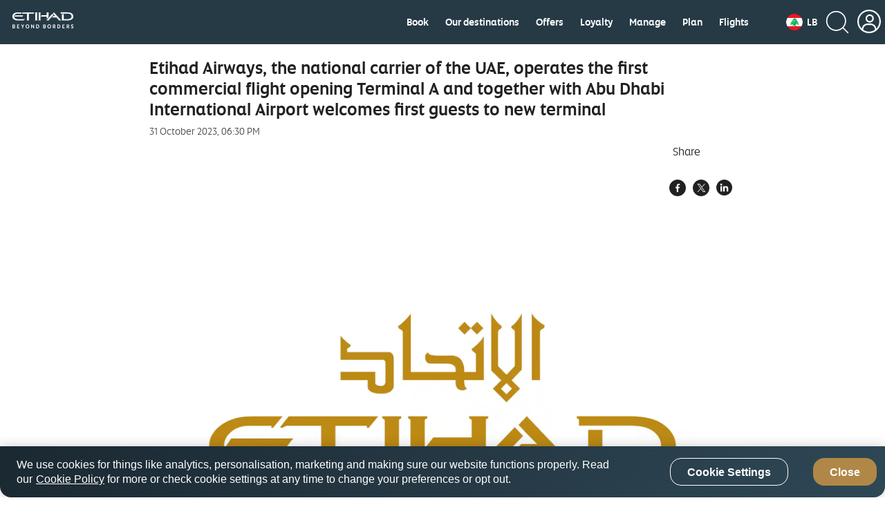

--- FILE ---
content_type: application/x-javascript;charset=utf-8
request_url: https://smetrics.etihad.com/id?d_visid_ver=5.5.0&d_fieldgroup=A&mcorgid=15BD401053DAEC4A0A490D4C%40AdobeOrg&mid=62656082094129279850158866656731209182&d_coppa=true&ts=1769449065644
body_size: -41
content:
{"mid":"62656082094129279850158866656731209182"}

--- FILE ---
content_type: application/javascript
request_url: https://www.etihad.com/etc.clientlibs/eag/eag-commons/components/react-clientlibs/components/utils.lc-1747989166680-lc.js
body_size: 0
content:
utils=webpackJsonp_name_([120],{2211:function(e,n,t){"use strict";Object.defineProperty(n,"__esModule",{value:!0}),t.d(n,"renderComponent",function(){return a});var r=t(0),o=t.n(r),u=t(16),c=t.n(u),a=function e(n,t,r){c.a.render(o.a.createElement(n,t),document.getElementById(r))}}},[2211]);

--- FILE ---
content_type: application/javascript
request_url: https://www.etihad.com/etGqL7XsFxo4-sb0k9lh/EwEzz4V0rtXwLw/JRJeM1UD/Tlx7/EmooY1sB
body_size: 175232
content:
(function(){if(typeof Array.prototype.entries!=='function'){Object.defineProperty(Array.prototype,'entries',{value:function(){var index=0;const array=this;return {next:function(){if(index<array.length){return {value:[index,array[index++]],done:false};}else{return {done:true};}},[Symbol.iterator]:function(){return this;}};},writable:true,configurable:true});}}());(function(){LL();dj1();LK1();var mH=function(){return lN["Math"]["floor"](lN["Math"]["random"]()*100000+10000);};var Pj=function(G8){try{if(G8!=null&&!lN["isNaN"](G8)){var sf=lN["parseFloat"](G8);if(!lN["isNaN"](sf)){return sf["toFixed"](2);}}}catch(j9){}return -1;};var Z4=function(Yh,SW){return Yh[AH[j4]](SW);};var UG=function(Lq){return ~Lq;};var w4=function(KC,kV){return KC%kV;};var vV=function(){return bC.apply(this,[L,arguments]);};var EP=function(pj){return lN["Math"]["floor"](lN["Math"]["random"]()*pj["length"]);};var S9=function(){return B9.apply(this,[ck,arguments]);};var vn=function(){if(lN["Date"]["now"]&&typeof lN["Date"]["now"]()==='number'){return lN["Math"]["round"](lN["Date"]["now"]()/1000);}else{return lN["Math"]["round"](+new (lN["Date"])()/1000);}};var K9=function(){return p9.apply(this,[wt,arguments]);};var p7=function(tf,Q8){return tf<<Q8;};var fV=function(TP,rC){return TP!==rC;};var CW=function(){if(lN["Date"]["now"]&&typeof lN["Date"]["now"]()==='number'){return lN["Date"]["now"]();}else{return +new (lN["Date"])();}};var JC=function(sH,vh){return sH instanceof vh;};var Kq=function sv(Fn,n9){'use strict';var th=sv;switch(Fn){case rK:{var WZ=function(qv,jq){kq.push(OG);if(zC(rj)){for(var VR=n7;m7(VR,C8);++VR){if(m7(VR,r4)||pP(VR,hR)||pP(VR,TG)||pP(VR,ZC[j4])){mf[VR]=Hh(lG);}else{mf[VR]=rj[fZ()[zZ(n7)].apply(null,[DG,RH,wq])];rj+=lN[dR()[A9(PZ)].apply(null,[gj,vZ,NG])][dR()[A9(c7)](NH,gv,t6)](VR);}}}var Yg=fV(typeof dR()[A9(c7)],FE([],[][[]]))?dR()[A9(Pg)](cR,XV,MY):dR()[A9(VO)](pr,cw,sw);for(var vE=ZC[gv];m7(vE,qv[fZ()[zZ(n7)].apply(null,[DG,RH,YS])]);vE++){var NX=qv[dR()[A9(pT)](B8,Mb,gD)](vE);var rr=hE(bw(jq,Pg),ZC[nw]);jq*=Rc[Cb()[Ll(c7)](WW,El,jO)]();jq&=Rc[pP(typeof fY()[Qm(mg)],FE([],[][[]]))?fY()[Qm(AI)](Em,kS,xI,NG,QY):fY()[Qm(mg)].call(null,qE,IH,s6,tr,JX)]();jq+=ZC[dw];jq&=ZC[AI];var MX=mf[qv[fZ()[zZ(fg)](jp,ZZ,Sb)](vE)];if(pP(typeof NX[fZ()[zZ(Kp)](mT,Iv,zC(zC(lG)))],OS()[Db(n7)].apply(null,[Pg,tj,j4,dr,rY,DX]))){var kI=NX[fZ()[zZ(Kp)].call(null,mT,Iv,xI)](n7);if(zT(kI,r4)&&m7(kI,C8)){MX=mf[kI];}}if(zT(MX,n7)){var CS=w4(rr,rj[fZ()[zZ(n7)](DG,RH,Gg)]);MX+=CS;MX%=rj[fZ()[zZ(n7)].apply(null,[DG,RH,dw])];NX=rj[MX];}Yg+=NX;}var w0;return kq.pop(),w0=Yg,w0;};var Cl=function(IO){var hm=[0x428a2f98,0x71374491,0xb5c0fbcf,0xe9b5dba5,0x3956c25b,0x59f111f1,0x923f82a4,0xab1c5ed5,0xd807aa98,0x12835b01,0x243185be,0x550c7dc3,0x72be5d74,0x80deb1fe,0x9bdc06a7,0xc19bf174,0xe49b69c1,0xefbe4786,0x0fc19dc6,0x240ca1cc,0x2de92c6f,0x4a7484aa,0x5cb0a9dc,0x76f988da,0x983e5152,0xa831c66d,0xb00327c8,0xbf597fc7,0xc6e00bf3,0xd5a79147,0x06ca6351,0x14292967,0x27b70a85,0x2e1b2138,0x4d2c6dfc,0x53380d13,0x650a7354,0x766a0abb,0x81c2c92e,0x92722c85,0xa2bfe8a1,0xa81a664b,0xc24b8b70,0xc76c51a3,0xd192e819,0xd6990624,0xf40e3585,0x106aa070,0x19a4c116,0x1e376c08,0x2748774c,0x34b0bcb5,0x391c0cb3,0x4ed8aa4a,0x5b9cca4f,0x682e6ff3,0x748f82ee,0x78a5636f,0x84c87814,0x8cc70208,0x90befffa,0xa4506ceb,0xbef9a3f7,0xc67178f2];var nY=0x6a09e667;var HD=0xbb67ae85;var VY=0x3c6ef372;var WS=0xa54ff53a;var P6=0x510e527f;var vb=0x9b05688c;var DT=0x1f83d9ab;var Bg=0x5be0cd19;var km=sp(IO);var PO=km["length"]*8;km+=lN["String"]["fromCharCode"](0x80);var cI=km["length"]/4+2;var lm=lN["Math"]["ceil"](cI/16);var Ib=new (lN["Array"])(lm);for(var nz=0;nz<lm;nz++){Ib[nz]=new (lN["Array"])(16);for(var Eg=0;Eg<16;Eg++){Ib[nz][Eg]=km["charCodeAt"](nz*64+Eg*4)<<24|km["charCodeAt"](nz*64+Eg*4+1)<<16|km["charCodeAt"](nz*64+Eg*4+2)<<8|km["charCodeAt"](nz*64+Eg*4+3)<<0;}}var vl=PO/lN["Math"]["pow"](2,32);Ib[lm-1][14]=lN["Math"]["floor"](vl);Ib[lm-1][15]=PO;for(var n6=0;n6<lm;n6++){var w6=new (lN["Array"])(64);var xT=nY;var hY=HD;var ZS=VY;var br=WS;var Mp=P6;var cl=vb;var sI=DT;var wp=Bg;for(var Jm=0;Jm<64;Jm++){var kO=void 0,bb=void 0,Vb=void 0,sD=void 0,TE=void 0,pY=void 0;if(Jm<16)w6[Jm]=Ib[n6][Jm];else{kO=db(w6[Jm-15],7)^db(w6[Jm-15],18)^w6[Jm-15]>>>3;bb=db(w6[Jm-2],17)^db(w6[Jm-2],19)^w6[Jm-2]>>>10;w6[Jm]=w6[Jm-16]+kO+w6[Jm-7]+bb;}bb=db(Mp,6)^db(Mp,11)^db(Mp,25);Vb=Mp&cl^~Mp&sI;sD=wp+bb+Vb+hm[Jm]+w6[Jm];kO=db(xT,2)^db(xT,13)^db(xT,22);TE=xT&hY^xT&ZS^hY&ZS;pY=kO+TE;wp=sI;sI=cl;cl=Mp;Mp=br+sD>>>0;br=ZS;ZS=hY;hY=xT;xT=sD+pY>>>0;}nY=nY+xT;HD=HD+hY;VY=VY+ZS;WS=WS+br;P6=P6+Mp;vb=vb+cl;DT=DT+sI;Bg=Bg+wp;}return [nY>>24&0xff,nY>>16&0xff,nY>>8&0xff,nY&0xff,HD>>24&0xff,HD>>16&0xff,HD>>8&0xff,HD&0xff,VY>>24&0xff,VY>>16&0xff,VY>>8&0xff,VY&0xff,WS>>24&0xff,WS>>16&0xff,WS>>8&0xff,WS&0xff,P6>>24&0xff,P6>>16&0xff,P6>>8&0xff,P6&0xff,vb>>24&0xff,vb>>16&0xff,vb>>8&0xff,vb&0xff,DT>>24&0xff,DT>>16&0xff,DT>>8&0xff,DT&0xff,Bg>>24&0xff,Bg>>16&0xff,Bg>>8&0xff,Bg&0xff];};var UE=function(){var cg=K6();var wE=-1;if(cg["indexOf"]('Trident/7.0')>-1)wE=11;else if(cg["indexOf"]('Trident/6.0')>-1)wE=10;else if(cg["indexOf"]('Trident/5.0')>-1)wE=9;else wE=0;return wE>=9;};var Qz=function(){var UD=lX();var tm=lN["Object"]["prototype"]["hasOwnProperty"].call(lN["Navigator"]["prototype"],'mediaDevices');var KS=lN["Object"]["prototype"]["hasOwnProperty"].call(lN["Navigator"]["prototype"],'serviceWorker');var Fw=! !lN["window"]["browser"];var qb=typeof lN["ServiceWorker"]==='function';var cO=typeof lN["ServiceWorkerContainer"]==='function';var CI=typeof lN["frames"]["ServiceWorkerRegistration"]==='function';var Tp=lN["window"]["location"]&&lN["window"]["location"]["protocol"]==='http:';var lO=UD&&(!tm||!KS||!qb||!Fw||!cO||!CI)&&!Tp;return lO;};var lX=function(){var mw=K6();var tl=/(iPhone|iPad).*AppleWebKit(?!.*(Version|CriOS))/i["test"](mw);var gO=lN["navigator"]["platform"]==='MacIntel'&&lN["navigator"]["maxTouchPoints"]>1&&/(Safari)/["test"](mw)&&!lN["window"]["MSStream"]&&typeof lN["navigator"]["standalone"]!=='undefined';return tl||gO;};var r6=function(YY){var NO=lN["Math"]["floor"](lN["Math"]["random"]()*100000+10000);var tO=lN["String"](YY*NO);var Sm=0;var pb=[];var LE=tO["length"]>=18?true:false;while(pb["length"]<6){pb["push"](lN["parseInt"](tO["slice"](Sm,Sm+2),10));Sm=LE?Sm+3:Sm+2;}var Lr=Qb(pb);return [NO,Lr];};var nE=function(C0){if(C0===null||C0===undefined){return 0;}var nD=function fr(kT){return C0["toLowerCase"]()["includes"](kT["toLowerCase"]());};var FI=0;(Ml&&Ml["fields"]||[])["some"](function(BI){var XY=BI["type"];var EE=BI["labels"];if(EE["some"](nD)){FI=pz[XY];if(BI["extensions"]&&BI["extensions"]["labels"]&&BI["extensions"]["labels"]["some"](function(QV){return C0["toLowerCase"]()["includes"](QV["toLowerCase"]());})){FI=pz[BI["extensions"]["type"]];}return true;}return false;});return FI;};var Cz=function(dY){if(dY===undefined||dY==null){return false;}var hr=function OV(xz){return dY["toLowerCase"]()===xz["toLowerCase"]();};return VX["some"](hr);};var Fg=function(V6){try{var NS=new (lN["Set"])(lN["Object"]["values"](pz));return V6["split"](';')["some"](function(YD){var TO=YD["split"](',');var cb=lN["Number"](TO[TO["length"]-1]);return NS["has"](cb);});}catch(gS){return false;}};var XD=function(W6){var Rp='';var Eb=0;if(W6==null||lN["document"]["activeElement"]==null){return qz(UF,["elementFullId",Rp,"elementIdType",Eb]);}var mY=['id','name','for','placeholder','aria-label','aria-labelledby'];mY["forEach"](function(Uw){if(!W6["hasAttribute"](Uw)||Rp!==''&&Eb!==0){return;}var zm=W6["getAttribute"](Uw);if(Rp===''&&(zm!==null||zm!==undefined)){Rp=zm;}if(Eb===0){Eb=nE(zm);}});return qz(UF,["elementFullId",Rp,"elementIdType",Eb]);};var Ar=function(zX){var I6;if(zX==null){I6=lN["document"]["activeElement"];}else I6=zX;if(lN["document"]["activeElement"]==null)return -1;var DS=I6["getAttribute"]('name');if(DS==null){var lr=I6["getAttribute"]('id');if(lr==null)return -1;else return qg(lr);}return qg(DS);};var jz=function(Dp){var sb=-1;var PS=[];if(! !Dp&&typeof Dp==='string'&&Dp["length"]>0){var JO=Dp["split"](';');if(JO["length"]>1&&JO[JO["length"]-1]===''){JO["pop"]();}sb=lN["Math"]["floor"](lN["Math"]["random"]()*JO["length"]);var Qg=JO[sb]["split"](',');for(var mb in Qg){if(!lN["isNaN"](Qg[mb])&&!lN["isNaN"](lN["parseInt"](Qg[mb],10))){PS["push"](Qg[mb]);}}}else{var SO=lN["String"](wD(1,5));var Zp='1';var z0=lN["String"](wD(20,70));var mr=lN["String"](wD(100,300));var YO=lN["String"](wD(100,300));PS=[SO,Zp,z0,mr,YO];}return [sb,PS];};var X0=function(nI,CO){var Fb=typeof nI==='string'&&nI["length"]>0;var MS=!lN["isNaN"](CO)&&(lN["Number"](CO)===-1||vn()<lN["Number"](CO));if(!(Fb&&MS)){return false;}var lg='^([a-fA-F0-9]{31,32})$';return nI["search"](lg)!==-1;};var qp=function(S6,QO,cD){var vI;do{vI=IV(vc,[S6,QO]);}while(pP(w4(vI,cD),ZC[gv]));return vI;};var UT=function(xb){kq.push(ZI);var zl=lX(xb);var cS=lN[Cb()[Ll(JX)].apply(null,[IG,bp,Bw])][Cb()[Ll(gv)](hh,Z0,bg)][Cb()[Ll(MO)].apply(null,[Yn,Zw,zC(lG)])].call(lN[Cb()[Ll(Wp)].call(null,mW,b0,q0)][Cb()[Ll(gv)](hh,Z0,lG)],fZ()[zZ(t6)](hS,sq,sO));var lb=lN[Cb()[Ll(JX)].call(null,IG,bp,OE)][Cb()[Ll(gv)](hh,Z0,Sb)][Cb()[Ll(MO)](Yn,Zw,d6)].call(lN[Cb()[Ll(Wp)](mW,b0,zC(zC(lG)))][Cb()[Ll(gv)](hh,Z0,zC(zC(n7)))],fZ()[zZ(hS)].call(null,wl,KW,zC({})));var Xl=zC(zC(lN[dR()[A9(dT)](Bj,GD,zC(zC(lG)))][Cb()[Ll(Hz)].call(null,x4,Tz,J6)]));var ID=pP(typeof lN[fZ()[zZ(Sb)](KT,x4,mD)],OS()[Db(n7)].apply(null,[Pg,Iv,tD,dr,hR,RD]));var S0=pP(typeof lN[dR()[A9(pS)](AP,hb,tI)],OS()[Db(n7)](Pg,Iv,gv,dr,sY,MY));var Nl=pP(typeof lN[fZ()[zZ(J6)].call(null,Bw,xm,YS)][Cb()[Ll(HY)].call(null,mE,mm,mm)],OS()[Db(n7)].apply(null,[Pg,Iv,zC(lG),dr,d6,zC(zC([]))]));var pO=lN[dR()[A9(dT)](Bj,GD,zC(n7))][fZ()[zZ(mS)].apply(null,[zE,QC,rw])]&&pP(lN[dR()[A9(dT)](Bj,GD,zC(n7))][fZ()[zZ(mS)].call(null,zE,QC,DY)][dR()[A9(t6)](UH,KT,DD)],dR()[A9(hS)].apply(null,[z7,t6,zC(n7)]));var GX=zl&&(zC(cS)||zC(lb)||zC(ID)||zC(Xl)||zC(S0)||zC(Nl))&&zC(pO);var fm;return kq.pop(),fm=GX,fm;};var B6=function(k6){var rD;kq.push(vp);return rD=mX()[fZ()[zZ(PX)](Xp,d4,zC(zC(n7)))](function Dm(Hg){kq.push(rl);while(ZC[JX])switch(Hg[fV(typeof fZ()[zZ(pT)],FE([],[][[]]))?fZ()[zZ(Q0)](Q0,WT,Wp):fZ()[zZ(lG)](Dr,fg,Wp)]=Hg[Cb()[Ll(bS)](AW,Mb,XT)]){case n7:if(Xg(Cb()[Ll(Zw)](t7,RD,Q0),lN[fZ()[zZ(jO)].call(null,Cr,E9,zC(n7))])){Hg[pP(typeof Cb()[Ll(Wp)],FE([],[][[]]))?Cb()[Ll(j4)].call(null,sT,gm,zC(n7)):Cb()[Ll(bS)].apply(null,[AW,Mb,gD])]=ZC[Kp];break;}{var ql;return ql=Hg[fV(typeof Cb()[Ll(gv)],'undefined')?Cb()[Ll(F0)].call(null,Nj,dO,Al):Cb()[Ll(j4)](Yr,ET,qO)](tw()[BT(Rw)](dw,sr,MY,j0,Rg),null),kq.pop(),ql;}case mg:{var T6;return T6=Hg[Cb()[Ll(F0)](Nj,dO,F0)](tw()[BT(Rw)](dw,sr,ET,j0,QE),lN[fZ()[zZ(jO)](Cr,E9,zC(lG))][Cb()[Ll(Zw)].apply(null,[t7,RD,zC(zC(n7))])][dR()[A9(Sb)](TY,qr,zC({}))](k6)),kq.pop(),T6;}case j4:case zz()[FD(DD)](rw,j4,mD,Vp,Fm):{var F6;return F6=Hg[tw()[BT(AS)].apply(null,[gv,cm,xI,LS,Pw])](),kq.pop(),F6;}}kq.pop();},null,null,null,lN[zz()[FD(dT)].apply(null,[ET,AI,dS,zY,dr])]),kq.pop(),rD;};var SD=function(){if(zC(L)){}else if(zC(L)){}else if(zC({})){}else if(zC(zC(L))){return function Pr(SS){kq.push(CY);var Ym=lN[pP(typeof Cb()[Ll(EX)],FE('',[][[]]))?Cb()[Ll(j4)].apply(null,[Hl,Ep,gl]):Cb()[Ll(fg)].call(null,TV,I0,mm)](K6());var hw=lN[Cb()[Ll(fg)].apply(null,[TV,I0,Pw])](SS[fZ()[zZ(q0)](dl,UR,ND)]);var Or;return Or=NE(FE(Ym,hw))[fY()[Qm(dT)](xD,fX,mm,OO,Pg)](),kq.pop(),Or;};}else{}};var Jw=function(){kq.push(wO);try{var Sp=kq.length;var zO=zC(L);var YX=CW();var kD=Ug()[dR()[A9(XT)](q7,Wl,f6)](new (lN[pP(typeof dR()[A9(dp)],FE('',[][[]]))?dR()[A9(VO)](ET,lE,J6):dR()[A9(dS)].call(null,C4,BE,zC(zC({})))])(Cb()[Ll(EX)].call(null,ml,l0,Gg),fZ()[zZ(U6)](Cp,cC,AS)),dR()[A9(jO)].apply(null,[hl,gT,fg]));var jT=CW();var tb=UI(jT,YX);var gX;return gX=qz(UF,[fV(typeof fZ()[zZ(gv)],FE([],[][[]]))?fZ()[zZ(tr)](A6,AY,zC(zC([]))):fZ()[zZ(lG)](Cw,H6,xg),kD,Cb()[Ll(DY)](pD,Kw,OE),tb]),kq.pop(),gX;}catch(CE){kq.splice(UI(Sp,lG),Infinity,wO);var Rl;return kq.pop(),Rl={},Rl;}kq.pop();};var Ug=function(){kq.push(sm);var YE=lN[zz()[FD(Rw)].call(null,mO,dw,EO,xY,TD)][tw()[BT(MO)](VO,bm,rX,mS,sw)]?lN[pP(typeof zz()[FD(nw)],FE(pP(typeof dR()[A9(AI)],FE([],[][[]]))?dR()[A9(VO)].call(null,VD,HT,mm):dR()[A9(Pg)](Lp,XV,XT),[][[]]))?zz()[FD(lG)](jb,Em,gl,sz,Kz):zz()[FD(Rw)](hS,dw,Rw,xY,TD)][pP(typeof tw()[BT(dT)],FE(dR()[A9(Pg)](Lp,XV,zC(zC(n7))),[][[]]))?tw()[BT(Pg)](U0,ZX,JX,FY,zC(zC({}))):tw()[BT(MO)].call(null,VO,bm,xI,mS,qr)]:Hh(lG);var kE=lN[zz()[FD(Rw)].apply(null,[LD,dw,dp,xY,TD])][zz()[FD(Pw)](xI,VO,AS,Nr,d6)]?lN[zz()[FD(Rw)](zC({}),dw,qO,xY,TD)][zz()[FD(Pw)](pX,VO,sY,Nr,d6)]:Hh(lG);var fO=lN[fV(typeof fZ()[zZ(F0)],FE([],[][[]]))?fZ()[zZ(jO)].call(null,Cr,HI,WD):fZ()[zZ(lG)].apply(null,[bV,Og,r4])][fV(typeof dR()[A9(Z6)],'undefined')?dR()[A9(q0)](zV,PZ,rw):dR()[A9(VO)](gz,WE,OO)]?lN[fZ()[zZ(jO)].call(null,Cr,HI,Cm)][dR()[A9(q0)].call(null,zV,PZ,ET)]:Hh(Rc[fZ()[zZ(JX)].call(null,Rw,jl,AS)]());var GE=lN[fZ()[zZ(jO)](Cr,HI,xI)][fZ()[zZ(Rg)](AS,wg,zC({}))]?lN[fZ()[zZ(jO)](Cr,HI,qO)][fZ()[zZ(Rg)](AS,wg,zC([]))]():Hh(lG);var Mg=lN[fV(typeof fZ()[zZ(bS)],'undefined')?fZ()[zZ(jO)](Cr,HI,jb):fZ()[zZ(lG)](Lg,kr,RD)][fZ()[zZ(sY)](pT,UY,xI)]?lN[fZ()[zZ(jO)](Cr,HI,Jl)][fZ()[zZ(sY)](pT,UY,zC(zC({})))]:Hh(lG);var KI=Hh(lG);var fD=[fV(typeof dR()[A9(Rg)],FE([],[][[]]))?dR()[A9(Pg)](Lp,XV,zC([])):dR()[A9(VO)].call(null,M6,QS,Hz),KI,fT()[Sl(AS)](zC({}),pT,Dw,EX,SC,j4),IV(Vs,[]),IV(JJ,[]),IV(KB,[]),IV(m3,[]),IV(Es,[]),IV(Md,[]),YE,kE,fO,GE,Mg];var KX;return KX=fD[pP(typeof Cb()[Ll(f6)],'undefined')?Cb()[Ll(j4)].call(null,Dl,x0,dT):Cb()[Ll(d6)].apply(null,[Oh,TD,qO])](tw()[BT(gv)].call(null,lG,KE,d6,n7,EX)),kq.pop(),KX;};var Zl=function(){var Zm;kq.push(OY);return Zm=IV(kN,[lN[dR()[A9(dT)](mz,GD,JX)]]),kq.pop(),Zm;};var fz=function(){kq.push(BD);var vT=[Ur,G0];var Bb=IE(Fr);if(fV(Bb,zC({}))){try{var Nz=kq.length;var Ip=zC([]);var gb=lN[fV(typeof Cb()[Ll(Ew)],FE('',[][[]]))?Cb()[Ll(gl)](nS,tE,DX):Cb()[Ll(j4)](nw,Np,tD)](Bb)[pP(typeof fY()[Qm(Kp)],'undefined')?fY()[Qm(AI)](Kl,wb,fg,sw,kY):fY()[Qm(j4)].apply(null,[hI,XX,hS,Jl,nw])](Cb()[Ll(mO)].apply(null,[c9,DD,f6]));if(zT(gb[pP(typeof fZ()[zZ(t6)],'undefined')?fZ()[zZ(lG)](NY,Gp,U6):fZ()[zZ(n7)](DG,Q6,mm)],gv)){var hD=lN[dR()[A9(xg)](cX,Lb,bg)](gb[mg],VO);hD=lN[pP(typeof fT()[Sl(QE)],FE([],[][[]]))?fT()[Sl(VO)].apply(null,[sO,mS,UY,s6,Gw,HX]):fT()[Sl(Pw)](sw,n7,tp,VO,Ub,nw)](hD)?Ur:hD;vT[n7]=hD;}}catch(Yp){kq.splice(UI(Nz,lG),Infinity,BD);}}var ZT;return kq.pop(),ZT=vT,ZT;};var xX=function(){var KO=[Hh(lG),Hh(lG)];var Lz=IE(E0);kq.push(dX);if(fV(Lz,zC(L))){try{var tX=kq.length;var sl=zC(L);var Mz=lN[Cb()[Ll(gl)](jX,tE,AI)](Lz)[fY()[Qm(j4)].apply(null,[hI,kS,Rw,tI,nw])](Cb()[Ll(mO)](R8,DD,gv));if(zT(Mz[fZ()[zZ(n7)].call(null,DG,Am,q0)],gv)){var vr=lN[dR()[A9(xg)](Uj,Lb,WD)](Mz[lG],VO);var g6=lN[dR()[A9(xg)].call(null,Uj,Lb,Jl)](Mz[j4],VO);vr=lN[fT()[Sl(Pw)].apply(null,[lG,zC(zC(n7)),Kg,J6,Ub,nw])](vr)?Hh(lG):vr;g6=lN[fT()[Sl(Pw)].call(null,J6,ND,Kg,NG,Ub,nw)](g6)?Hh(lG):g6;KO=[g6,vr];}}catch(CX){kq.splice(UI(tX,lG),Infinity,dX);}}var jY;return kq.pop(),jY=KO,jY;};var Sg=function(){kq.push(LX);var Im=dR()[A9(Pg)](bA,XV,zC(zC({})));var qm=IE(E0);if(qm){try{var Oz=kq.length;var rE=zC({});var L6=lN[Cb()[Ll(gl)](Y0,tE,Q0)](qm)[pP(typeof fY()[Qm(mg)],FE(pP(typeof dR()[A9(pT)],FE('',[][[]]))?dR()[A9(VO)](qI,OG,sw):dR()[A9(Pg)](bA,XV,rw),[][[]]))?fY()[Qm(AI)](kl,Jb,zC(zC(n7)),fg,O6):fY()[Qm(j4)](hI,Vw,zC([]),dp,nw)](Cb()[Ll(mO)].apply(null,[MR,DD,Pw]));Im=L6[n7];}catch(fb){kq.splice(UI(Oz,lG),Infinity,LX);}}var Pp;return kq.pop(),Pp=Im,Pp;};var jw=function(){var Yl=IE(E0);kq.push(D0);if(Yl){try{var Qp=kq.length;var XE=zC({});var T0=lN[Cb()[Ll(gl)](zw,tE,DY)](Yl)[fV(typeof fY()[Qm(Rw)],FE([],[][[]]))?fY()[Qm(j4)].apply(null,[hI,hT,PX,AD,nw]):fY()[Qm(AI)](NI,c6,jO,F0,kz)](Cb()[Ll(mO)](Dj,DD,pX));if(zT(T0[fZ()[zZ(n7)](DG,Tl,xI)],Pg)){var vO=lN[dR()[A9(xg)](c6,Lb,hS)](T0[ZC[hb]],VO);var Y6;return Y6=lN[fT()[Sl(Pw)](qr,pS,jE,ND,Ub,nw)](vO)||pP(vO,Hh(lG))?Hh(lG):vO,kq.pop(),Y6;}}catch(wz){kq.splice(UI(Qp,lG),Infinity,D0);var JT;return kq.pop(),JT=Hh(lG),JT;}}var BX;return kq.pop(),BX=Hh(lG),BX;};var vD=function(){kq.push(Er);var wS=IE(E0);if(wS){try{var M0=kq.length;var E6=zC(zC(kN));var nl=lN[Cb()[Ll(gl)](FX,tE,pT)](wS)[fY()[Qm(j4)].call(null,hI,Dz,dS,WX,nw)](Cb()[Ll(mO)].apply(null,[sR,DD,El]));if(pP(nl[fZ()[zZ(n7)].apply(null,[DG,vz,mS])],Pg)){var p0;return p0=nl[Rc[Cb()[Ll(ET)].call(null,tT,j4,EX)]()],kq.pop(),p0;}}catch(pw){kq.splice(UI(M0,lG),Infinity,Er);var H0;return kq.pop(),H0=null,H0;}}var ZD;return kq.pop(),ZD=null,ZD;};var VE=function(nX,rz){kq.push(PY);for(var pV=n7;m7(pV,rz[fZ()[zZ(n7)](DG,lT,Al)]);pV++){var G6=rz[pV];G6[pP(typeof dR()[A9(HY)],FE('',[][[]]))?dR()[A9(VO)](Fp,sT,mg):dR()[A9(Pw)](O0,Gr,nw)]=G6[dR()[A9(Pw)](O0,Gr,zC(zC({})))]||zC([]);G6[fV(typeof fT()[Sl(tD)],FE([],[][[]]))?fT()[Sl(mg)](EX,J6,JY,j4,Bp,xg):fT()[Sl(VO)](pS,Pg,ZE,sw,Qw,Ew)]=zC(zC([]));if(Xg(dR()[A9(AS)](ff,Xb,pT),G6))G6[OS()[Db(mg)](Pg,HS,Zw,Dw,r4,lG)]=zC(zC([]));lN[fV(typeof Cb()[Ll(Tg)],'undefined')?Cb()[Ll(JX)](AC,bp,j4):Cb()[Ll(j4)](l6,Ap,Z6)][zz()[FD(n7)](Bw,DD,WX,Um,Pg)](nX,xE(G6[fV(typeof dR()[A9(q0)],'undefined')?dR()[A9(SE)](VT,GY,xg):dR()[A9(VO)](tY,XO,Zw)]),G6);}kq.pop();};var Mw=function(nO,gr,Km){kq.push(Pz);if(gr)VE(nO[Cb()[Ll(gv)](Rr,Z0,zC(zC([])))],gr);if(Km)VE(nO,Km);lN[Cb()[Ll(JX)].call(null,wT,bp,hR)][zz()[FD(n7)](AI,DD,LD,rp,Pg)](nO,Cb()[Ll(gv)](Rr,Z0,pS),qz(UF,[OS()[Db(mg)].call(null,Pg,kb,rY,Dw,mO,zC([])),zC([])]));var DV;return kq.pop(),DV=nO,DV;};var xE=function(fS){kq.push(jm);var A0=vm(fS,zz()[FD(j4)](Jl,dw,sO,Nb,XO));var Bl;return Bl=bY(dR()[A9(mD)](JY,tr,j4),b6(A0))?A0:lN[dR()[A9(PZ)].apply(null,[Gl,vZ,Pg])](A0),kq.pop(),Bl;};var vm=function(Vr,dI){kq.push(m6);if(TT(tw()[BT(mg)].apply(null,[dw,Nd,s6,R6,pT]),b6(Vr))||zC(Vr)){var Cg;return kq.pop(),Cg=Vr,Cg;}var SV=Vr[lN[dR()[A9(QE)](kj,Xp,zC(n7))][fZ()[zZ(ll)](qO,MV,gD)]];if(fV(Zb(n7),SV)){var g0=SV.call(Vr,dI||(fV(typeof fZ()[zZ(pT)],'undefined')?fZ()[zZ(Pw)](WD,ZK,zC(zC(lG))):fZ()[zZ(lG)](zD,cT,mD)));if(TT(tw()[BT(mg)](dw,Nd,dS,R6,EO),b6(g0))){var rb;return kq.pop(),rb=g0,rb;}throw new (lN[fZ()[zZ(MO)].call(null,Gz,Gv,DD)])(fZ()[zZ(zD)](ET,Jq,Rg));}var vg;return vg=(pP(zz()[FD(j4)](mT,dw,dw,nZ,XO),dI)?lN[dR()[A9(PZ)](O0,vZ,Pw)]:lN[fZ()[zZ(tD)].apply(null,[wq,qn,Rw])])(Vr),kq.pop(),vg;};var nT=function(QD){if(zC(QD)){Fz=sY;SY=RO;qS=d6;FT=MO;lS=MO;r0=ZC[fg];ZY=ZC[fg];Ww=MO;fp=MO;}};var Wg=function(){kq.push(UX);zr=dR()[A9(Pg)](If,XV,t6);MD=n7;fl=n7;zp=n7;rS=dR()[A9(Pg)].call(null,If,XV,MO);GS=n7;wV=Rc[Cb()[Ll(t6)](t8,OD,Gg)]();rm=n7;xw=dR()[A9(Pg)](If,XV,NG);Rz=Rc[Cb()[Ll(t6)].apply(null,[t8,OD,El])]();Wz=n7;qw=n7;MT=n7;kq.pop();Lw=n7;sX=n7;};var Fl=function(){kq.push(BY);zg=ZC[gv];GT=dR()[A9(Pg)].apply(null,[b4,XV,Rw]);qX={};bT=dR()[A9(Pg)].apply(null,[b4,XV,zC([])]);kq.pop();Xm=n7;QX=n7;};var rg=function(R0,Jg,ng){kq.push(Tz);try{var Nm=kq.length;var tS=zC({});var Sz=n7;var c0=zC(zC(kN));if(fV(Jg,lG)&&zT(fl,qS)){if(zC(Yb[dR()[A9(lE)].call(null,wm,DX,nw)])){c0=zC(zC([]));Yb[fV(typeof dR()[A9(Tm)],'undefined')?dR()[A9(lE)].call(null,wm,DX,zC(zC(n7))):dR()[A9(VO)].call(null,BY,P0,j4)]=zC(kN);}var j6;return j6=qz(UF,[Cb()[Ll(hS)].call(null,IT,sS,Q0),Sz,fZ()[zZ(A6)](wX,mV,DD),c0,fZ()[zZ(wX)].apply(null,[D6,V0,hS]),MD]),kq.pop(),j6;}if(pP(Jg,ZC[JX])&&m7(MD,SY)||fV(Jg,ZC[JX])&&m7(fl,qS)){var xl=R0?R0:lN[dR()[A9(dT)](Up,GD,rX)][fZ()[zZ(p6)](YT,wY,gv)];var Kb=Hh(lG);var UO=Hh(ZC[JX]);if(xl&&xl[fY()[Qm(Pw)].apply(null,[Yw,cY,mD,WD,nw])]&&xl[Cb()[Ll(Sb)].call(null,Bm,EO,gv)]){Kb=lN[fV(typeof fZ()[zZ(Rw)],'undefined')?fZ()[zZ(PZ)](nw,Pb,zC(n7)):fZ()[zZ(lG)](Ow,zS,El)][fZ()[zZ(pS)].call(null,Ol,jS,U6)](xl[pP(typeof fY()[Qm(dT)],FE([],[][[]]))?fY()[Qm(AI)].call(null,Pw,Iz,mO,Q0,AD):fY()[Qm(Pw)].call(null,Yw,cY,DD,Sb,nw)]);UO=lN[fZ()[zZ(PZ)].call(null,nw,Pb,U6)][fZ()[zZ(pS)](Ol,jS,d6)](xl[Cb()[Ll(Sb)].apply(null,[Bm,EO,rw])]);}else if(xl&&xl[fZ()[zZ(GD)](mS,GC,Pg)]&&xl[dR()[A9(Ub)](x4,ST,DX)]){Kb=lN[fZ()[zZ(PZ)](nw,Pb,PZ)][fZ()[zZ(pS)](Ol,jS,dS)](xl[fZ()[zZ(GD)].call(null,mS,GC,t6)]);UO=lN[fZ()[zZ(PZ)].apply(null,[nw,Pb,El])][fZ()[zZ(pS)].apply(null,[Ol,jS,sw])](xl[dR()[A9(Ub)].call(null,x4,ST,zC(n7))]);}var AO=xl[fV(typeof fY()[Qm(fg)],FE(dR()[A9(Pg)](Q3,XV,Al),[][[]]))?fY()[Qm(QE)].call(null,n7,z6,lG,JX,pT):fY()[Qm(AI)](qT,IY,WD,Rg,Ul)];if(bY(AO,null))AO=xl[Cb()[Ll(J6)].apply(null,[Br,Tb,hR])];var fw=Ar(AO);Sz=UI(CW(),ng);var kp=dR()[A9(Pg)](Q3,XV,Kp)[pP(typeof dR()[A9(EX)],FE([],[][[]]))?dR()[A9(VO)](Pl,kg,zC(zC([]))):dR()[A9(r4)].call(null,k8,Al,NG)](MT,Cb()[Ll(Q0)](cp,zS,Gg))[dR()[A9(r4)].apply(null,[k8,Al,hb])](Jg,pP(typeof Cb()[Ll(Pg)],'undefined')?Cb()[Ll(j4)].call(null,LD,tr,Jl):Cb()[Ll(Q0)](cp,zS,pX))[dR()[A9(r4)](k8,Al,EX)](Sz,Cb()[Ll(Q0)](cp,zS,J6))[pP(typeof dR()[A9(Q0)],'undefined')?dR()[A9(VO)].apply(null,[gw,B0,tD]):dR()[A9(r4)](k8,Al,zC(lG))](Kb,Cb()[Ll(Q0)](cp,zS,EX))[dR()[A9(r4)].apply(null,[k8,Al,Kp])](UO);if(fV(Jg,lG)){kp=dR()[A9(Pg)](Q3,XV,sw)[pP(typeof dR()[A9(ll)],FE([],[][[]]))?dR()[A9(VO)](ES,Sw,tr):dR()[A9(r4)](k8,Al,J6)](kp,pP(typeof Cb()[Ll(lE)],FE([],[][[]]))?Cb()[Ll(j4)](nS,wY,zC(zC([]))):Cb()[Ll(Q0)].apply(null,[cp,zS,El]))[dR()[A9(r4)].call(null,k8,Al,zC({}))](fw);var cz=TT(typeof xl[pP(typeof fZ()[zZ(Zw)],FE([],[][[]]))?fZ()[zZ(lG)](bg,FY,fg):fZ()[zZ(lE)](cE,m0,DD)],fY()[Qm(n7)](Gg,jE,sw,sw,pT))?xl[fZ()[zZ(lE)].call(null,cE,m0,nw)]:xl[fV(typeof dR()[A9(mD)],FE('',[][[]]))?dR()[A9(dl)](bD,WE,tI):dR()[A9(VO)](hp,jg,np)];if(TT(cz,null)&&fV(cz,lG))kp=(fV(typeof dR()[A9(NG)],FE([],[][[]]))?dR()[A9(Pg)](Q3,XV,jO):dR()[A9(VO)](vS,gw,sY))[fV(typeof dR()[A9(EO)],FE('',[][[]]))?dR()[A9(r4)].apply(null,[k8,Al,PX]):dR()[A9(VO)].apply(null,[Vz,gg,AD])](kp,Cb()[Ll(Q0)](cp,zS,zC(zC([]))))[fV(typeof dR()[A9(t6)],'undefined')?dR()[A9(r4)](k8,Al,jO):dR()[A9(VO)].apply(null,[K0,LI,lG])](cz);}if(TT(typeof xl[dR()[A9(BE)](VS,D0,tr)],fY()[Qm(n7)].call(null,Gg,jE,gv,MO,pT))&&pP(xl[dR()[A9(BE)](VS,D0,Pw)],zC(L)))kp=dR()[A9(Pg)].apply(null,[Q3,XV,rw])[dR()[A9(r4)].apply(null,[k8,Al,NG])](kp,pP(typeof fZ()[zZ(bg)],'undefined')?fZ()[zZ(lG)](ES,Hb,zC(zC([]))):fZ()[zZ(Ub)].call(null,l0,nv,AI));kp=dR()[A9(Pg)](Q3,XV,OE)[dR()[A9(r4)](k8,Al,zC(zC(n7)))](kp,tw()[BT(gv)](lG,rT,AD,n7,mD));zp=FE(FE(FE(FE(FE(zp,MT),Jg),Sz),Kb),UO);zr=FE(zr,kp);}if(pP(Jg,lG))MD++;else fl++;MT++;var CT;return CT=qz(UF,[Cb()[Ll(hS)](IT,sS,mm),Sz,fZ()[zZ(A6)].call(null,wX,mV,YS),c0,fZ()[zZ(wX)](D6,V0,dT),MD]),kq.pop(),CT;}catch(DE){kq.splice(UI(Nm,lG),Infinity,Tz);}kq.pop();};var hO=function(OT,vw,X6){kq.push(W0);try{var KD=kq.length;var J0=zC(zC(kN));var ED=OT?OT:lN[dR()[A9(dT)](n0,GD,Tm)][fZ()[zZ(p6)](YT,US,tI)];var N0=n7;var xS=Hh(lG);var Tw=Rc[fV(typeof fZ()[zZ(Wp)],'undefined')?fZ()[zZ(JX)](Rw,NY,zC(zC(n7))):fZ()[zZ(lG)](HO,HX,zC([]))]();var Jz=zC([]);if(zT(Xm,Fz)){if(zC(Yb[dR()[A9(lE)](vz,DX,ET)])){Jz=zC(zC([]));Yb[pP(typeof dR()[A9(AI)],FE('',[][[]]))?dR()[A9(VO)](Om,Dw,gD):dR()[A9(lE)](vz,DX,WD)]=zC(zC({}));}var BS;return BS=qz(UF,[Cb()[Ll(hS)].apply(null,[cm,sS,mS]),N0,dR()[A9(lV)].apply(null,[OH,tg,zC(zC(lG))]),xS,fZ()[zZ(A6)](wX,Iw,zC(zC([]))),Jz]),kq.pop(),BS;}if(m7(Xm,Fz)&&ED&&fV(ED[dR()[A9(PD)](HE,xO,Al)],undefined)){xS=ED[dR()[A9(PD)](HE,xO,n7)];var v6=ED[fT()[Sl(Kp)](tD,zC(n7),N6,NG,KZ,Pg)];var IX=ED[pP(typeof fT()[Sl(nw)],FE([],[][[]]))?fT()[Sl(VO)](J6,pX,sO,Pg,Ob,Mm):fT()[Sl(c7)](jb,ET,Dr,jb,Op,Pg)]?lG:n7;var XS=ED[fZ()[zZ(dl)](lG,U9,mO)]?lG:n7;var bl=ED[tw()[BT(EO)](AI,VS,qO,Aw,Rg)]?lG:n7;var EY=ED[Cb()[Ll(mS)](zq,AD,Gg)]?lG:ZC[gv];var bX=FE(FE(FE(Wb(IX,Pg),Wb(XS,gv)),Wb(bl,mg)),EY);N0=UI(CW(),X6);var sE=Ar(null);var KY=n7;if(v6&&xS){if(fV(v6,n7)&&fV(xS,n7)&&fV(v6,xS))xS=Hh(lG);else xS=fV(xS,n7)?xS:v6;}if(pP(XS,Rc[Cb()[Ll(t6)](DH,OD,d6)]())&&pP(bl,n7)&&pP(EY,n7)&&Zg(xS,r4)){if(pP(vw,j4)&&zT(xS,r4)&&pg(xS,zE))xS=Hh(mg);else if(zT(xS,bg)&&pg(xS,F0))xS=Hh(j4);else if(zT(xS,SE)&&pg(xS,PD))xS=Hh(gv);else xS=Hh(mg);}if(fV(sE,DO)){hX=n7;DO=sE;}else hX=FE(hX,lG);var gp=JD(xS);if(pP(gp,n7)){var WO=dR()[A9(Pg)](cP,XV,zC(n7))[fV(typeof dR()[A9(Gg)],'undefined')?dR()[A9(r4)](YG,Al,mg):dR()[A9(VO)](gl,qY,dT)](Xm,Cb()[Ll(Q0)].apply(null,[Vp,zS,xg]))[dR()[A9(r4)](YG,Al,U6)](vw,fV(typeof Cb()[Ll(DD)],FE('',[][[]]))?Cb()[Ll(Q0)](Vp,zS,qr):Cb()[Ll(j4)].apply(null,[Pm,NI,mO]))[dR()[A9(r4)](YG,Al,f6)](N0,Cb()[Ll(Q0)].apply(null,[Vp,zS,VO]))[dR()[A9(r4)](YG,Al,n7)](xS,Cb()[Ll(Q0)](Vp,zS,n7))[dR()[A9(r4)](YG,Al,zC(lG))](KY,Cb()[Ll(Q0)](Vp,zS,OO))[dR()[A9(r4)].apply(null,[YG,Al,wq])](bX,Cb()[Ll(Q0)].call(null,Vp,zS,rw))[dR()[A9(r4)].call(null,YG,Al,rX)](sE);if(fV(typeof ED[dR()[A9(BE)].apply(null,[jl,D0,hS])],fY()[Qm(n7)].call(null,Gg,kX,El,np,pT))&&pP(ED[pP(typeof dR()[A9(rX)],'undefined')?dR()[A9(VO)](QS,pE,F0):dR()[A9(BE)](jl,D0,zC(n7))],zC([])))WO=dR()[A9(Pg)](cP,XV,bg)[dR()[A9(r4)](YG,Al,mm)](WO,fZ()[zZ(BE)](Mr,Mm,AI));WO=(pP(typeof dR()[A9(YS)],FE('',[][[]]))?dR()[A9(VO)](ZO,BO,hS):dR()[A9(Pg)](cP,XV,DX))[fV(typeof dR()[A9(r4)],FE('',[][[]]))?dR()[A9(r4)](YG,Al,mg):dR()[A9(VO)].apply(null,[jI,xr,zC([])])](WO,tw()[BT(gv)].apply(null,[lG,f0,rw,n7,sw]));bT=FE(bT,WO);QX=FE(FE(FE(FE(FE(FE(QX,Xm),vw),N0),xS),bX),sE);}else Tw=ZC[gv];}if(Tw&&ED&&ED[dR()[A9(PD)].apply(null,[HE,xO,mT])]){Xm++;}var Lm;return Lm=qz(UF,[Cb()[Ll(hS)].apply(null,[cm,sS,zC(zC(lG))]),N0,pP(typeof dR()[A9(OE)],FE('',[][[]]))?dR()[A9(VO)].apply(null,[Vg,FS,Kp]):dR()[A9(lV)](OH,tg,PZ),xS,fZ()[zZ(A6)](wX,Iw,bS),Jz]),kq.pop(),Lm;}catch(ww){kq.splice(UI(KD,lG),Infinity,W0);}kq.pop();};var FO=function(vY,sg,Jr,dE,jD){kq.push(Iw);try{var AE=kq.length;var nr=zC({});var Yz=zC({});var Vl=n7;var gY=fZ()[zZ(AI)].apply(null,[pX,Iv,zC({})]);var AT=Jr;var LO=dE;if(pP(sg,lG)&&m7(Rz,r0)||fV(sg,ZC[JX])&&m7(Wz,ZY)){var LT=vY?vY:lN[dR()[A9(dT)](Kh,GD,OE)][fZ()[zZ(p6)].apply(null,[YT,QW,zC(zC({}))])];var Hm=Hh(ZC[JX]),Ir=Hh(lG);if(LT&&LT[fY()[Qm(Pw)](Yw,Pl,Hz,mS,nw)]&&LT[Cb()[Ll(Sb)](jR,EO,zC(zC([])))]){Hm=lN[fZ()[zZ(PZ)].call(null,nw,Yq,AI)][fZ()[zZ(pS)].apply(null,[Ol,Hw,nw])](LT[fY()[Qm(Pw)](Yw,Pl,Zw,OE,nw)]);Ir=lN[fV(typeof fZ()[zZ(dl)],'undefined')?fZ()[zZ(PZ)](nw,Yq,d6):fZ()[zZ(lG)](zV,HT,dw)][fZ()[zZ(pS)](Ol,Hw,mO)](LT[Cb()[Ll(Sb)](jR,EO,TG)]);}else if(LT&&LT[fZ()[zZ(GD)].apply(null,[mS,Zq,AD])]&&LT[pP(typeof dR()[A9(WD)],'undefined')?dR()[A9(VO)](l6,hz,dp):dR()[A9(Ub)].call(null,Wf,ST,Pw)]){Hm=lN[fZ()[zZ(PZ)](nw,Yq,U6)][fZ()[zZ(pS)].apply(null,[Ol,Hw,YS])](LT[fZ()[zZ(GD)](mS,Zq,gv)]);Ir=lN[pP(typeof fZ()[zZ(q0)],FE('',[][[]]))?fZ()[zZ(lG)](WX,Rb,sw):fZ()[zZ(PZ)](nw,Yq,dT)][fZ()[zZ(pS)](Ol,Hw,gD)](LT[fV(typeof dR()[A9(dp)],FE([],[][[]]))?dR()[A9(Ub)](Wf,ST,zC(lG)):dR()[A9(VO)](Em,NT,zC([]))]);}else if(LT&&LT[Cb()[Ll(jO)](Ch,Sr,pT)]&&pP(IS(LT[Cb()[Ll(jO)].call(null,Ch,Sr,tr)]),tw()[BT(mg)](dw,tT,OO,R6,HY))){if(Zg(LT[Cb()[Ll(jO)].call(null,Ch,Sr,zC(zC({})))][fZ()[zZ(n7)].call(null,DG,hp,mS)],n7)){var Rm=LT[Cb()[Ll(jO)](Ch,Sr,zC(lG))][n7];if(Rm&&Rm[fY()[Qm(Pw)].apply(null,[Yw,Pl,ND,d6,nw])]&&Rm[Cb()[Ll(Sb)](jR,EO,pT)]){Hm=lN[fZ()[zZ(PZ)](nw,Yq,zC(zC([])))][fZ()[zZ(pS)](Ol,Hw,Q0)](Rm[fV(typeof fY()[Qm(EO)],'undefined')?fY()[Qm(Pw)](Yw,Pl,lG,XT,nw):fY()[Qm(AI)](Ez,Xz,j4,RD,wr)]);Ir=lN[fZ()[zZ(PZ)](nw,Yq,zC(zC([])))][fZ()[zZ(pS)].call(null,Ol,Hw,Kp)](Rm[Cb()[Ll(Sb)](jR,EO,qO)]);}else if(Rm&&Rm[pP(typeof fZ()[zZ(ll)],FE([],[][[]]))?fZ()[zZ(lG)](RY,Fp,Pg):fZ()[zZ(GD)].apply(null,[mS,Zq,MO])]&&Rm[dR()[A9(Ub)](Wf,ST,zC(zC(lG)))]){Hm=lN[fZ()[zZ(PZ)](nw,Yq,c7)][fV(typeof fZ()[zZ(s6)],'undefined')?fZ()[zZ(pS)].call(null,Ol,Hw,NG):fZ()[zZ(lG)].apply(null,[Q6,Nr,t6])](Rm[fZ()[zZ(GD)].call(null,mS,Zq,zC(zC(n7)))]);Ir=lN[pP(typeof fZ()[zZ(bp)],FE('',[][[]]))?fZ()[zZ(lG)].apply(null,[Iz,gE,AD]):fZ()[zZ(PZ)](nw,Yq,xg)][fV(typeof fZ()[zZ(Wp)],'undefined')?fZ()[zZ(pS)](Ol,Hw,rY):fZ()[zZ(lG)](IY,JI,Rg)](Rm[dR()[A9(Ub)].apply(null,[Wf,ST,dw])]);}gY=fZ()[zZ(dw)](Rg,vR,mg);}else{Yz=zC(zC(L));}}if(zC(Yz)){Vl=UI(CW(),jD);var bO=dR()[A9(Pg)](x8,XV,MO)[dR()[A9(r4)].call(null,q,Al,fg)](sX,Cb()[Ll(Q0)](Rh,zS,zC(zC({}))))[dR()[A9(r4)](q,Al,qO)](sg,Cb()[Ll(Q0)].call(null,Rh,zS,El))[dR()[A9(r4)](q,Al,mO)](Vl,Cb()[Ll(Q0)].call(null,Rh,zS,tr))[dR()[A9(r4)](q,Al,mT)](Hm,Cb()[Ll(Q0)](Rh,zS,xI))[dR()[A9(r4)](q,Al,zC(zC([])))](Ir,Cb()[Ll(Q0)](Rh,zS,ET))[dR()[A9(r4)](q,Al,Wp)](gY);if(TT(typeof LT[dR()[A9(BE)].apply(null,[pq,D0,EX])],fY()[Qm(n7)](Gg,OX,mT,gv,pT))&&pP(LT[dR()[A9(BE)].call(null,pq,D0,zC(zC([])))],zC(zC(kN))))bO=dR()[A9(Pg)].call(null,x8,XV,Pw)[dR()[A9(r4)](q,Al,EO)](bO,fZ()[zZ(BE)].apply(null,[Mr,xC,Sb]));xw=dR()[A9(Pg)](x8,XV,mg)[pP(typeof dR()[A9(qO)],'undefined')?dR()[A9(VO)](C6,U6,U6):dR()[A9(r4)](q,Al,sO)](FE(xw,bO),tw()[BT(gv)](lG,LY,WD,n7,JX));qw=FE(FE(FE(FE(FE(qw,sX),sg),Vl),Hm),Ir);if(pP(sg,lG))Rz++;else Wz++;sX++;AT=n7;LO=n7;}}var Ql;return Ql=qz(UF,[Cb()[Ll(hS)].call(null,p8,sS,MO),Vl,pP(typeof Cb()[Ll(Wp)],'undefined')?Cb()[Ll(j4)](wr,sz,rX):Cb()[Ll(q0)](Xv,Nw,Jl),AT,tw()[BT(gD)].call(null,DD,kw,fg,Gg,OE),LO,fV(typeof fZ()[zZ(dw)],FE([],[][[]]))?fZ()[zZ(lV)].apply(null,[b0,zb,AI]):fZ()[zZ(lG)].apply(null,[Hp,Gb,gl]),Yz]),kq.pop(),Ql;}catch(Ng){kq.splice(UI(AE,lG),Infinity,Iw);}kq.pop();};var RT=function(GO,lw,qD){kq.push(v0);try{var RS=kq.length;var bz=zC({});var bE=n7;var Az=zC(L);if(pP(lw,ZC[JX])&&m7(GS,FT)||fV(lw,lG)&&m7(wV,lS)){var Vm=GO?GO:lN[dR()[A9(dT)](cw,GD,XT)][fZ()[zZ(p6)].call(null,YT,TS,TG)];if(Vm&&fV(Vm[Cb()[Ll(tr)](j0,TX,jO)],dR()[A9(l0)].call(null,SX,YS,mS))){Az=zC(zC([]));var MI=Hh(lG);var Tr=Hh(lG);if(Vm&&Vm[fY()[Qm(Pw)].apply(null,[Yw,QT,Z6,dS,nw])]&&Vm[Cb()[Ll(Sb)](AX,EO,zC(zC({})))]){MI=lN[fZ()[zZ(PZ)](nw,Ap,RD)][fZ()[zZ(pS)].apply(null,[Ol,Nb,sw])](Vm[fY()[Qm(Pw)](Yw,QT,LD,dT,nw)]);Tr=lN[fZ()[zZ(PZ)](nw,Ap,tI)][fZ()[zZ(pS)](Ol,Nb,zC(lG))](Vm[Cb()[Ll(Sb)].call(null,AX,EO,mm)]);}else if(Vm&&Vm[fZ()[zZ(GD)](mS,FC,zC([]))]&&Vm[dR()[A9(Ub)](H9,ST,tD)]){MI=lN[fZ()[zZ(PZ)](nw,Ap,YS)][fZ()[zZ(pS)].apply(null,[Ol,Nb,xI])](Vm[fZ()[zZ(GD)](mS,FC,rw)]);Tr=lN[fZ()[zZ(PZ)](nw,Ap,gD)][pP(typeof fZ()[zZ(GI)],FE('',[][[]]))?fZ()[zZ(lG)].apply(null,[lV,Yw,ND]):fZ()[zZ(pS)](Ol,Nb,XT)](Vm[dR()[A9(Ub)](H9,ST,zC(zC(n7)))]);}bE=UI(CW(),qD);var Xr=dR()[A9(Pg)](Gv,XV,lG)[dR()[A9(r4)](DZ,Al,pS)](Lw,Cb()[Ll(Q0)](lp,zS,Tg))[dR()[A9(r4)](DZ,Al,jb)](lw,Cb()[Ll(Q0)](lp,zS,OE))[dR()[A9(r4)].apply(null,[DZ,Al,sw])](bE,Cb()[Ll(Q0)](lp,zS,Kp))[pP(typeof dR()[A9(PD)],FE([],[][[]]))?dR()[A9(VO)].apply(null,[RX,rO,RD]):dR()[A9(r4)](DZ,Al,nw)](MI,Cb()[Ll(Q0)](lp,zS,XT))[dR()[A9(r4)](DZ,Al,Pw)](Tr);if(fV(typeof Vm[dR()[A9(BE)](Gm,D0,EO)],fY()[Qm(n7)].call(null,Gg,Qr,pS,tD,pT))&&pP(Vm[dR()[A9(BE)].apply(null,[Gm,D0,q0])],zC([])))Xr=(fV(typeof dR()[A9(El)],'undefined')?dR()[A9(Pg)](Gv,XV,sw):dR()[A9(VO)](KT,nb,Al))[dR()[A9(r4)](DZ,Al,dw)](Xr,fZ()[zZ(BE)].apply(null,[Mr,CD,Z6]));rm=FE(FE(FE(FE(FE(rm,Lw),lw),bE),MI),Tr);rS=dR()[A9(Pg)].call(null,Gv,XV,U6)[fV(typeof dR()[A9(hS)],'undefined')?dR()[A9(r4)](DZ,Al,f6):dR()[A9(VO)].call(null,jr,Nr,Jl)](FE(rS,Xr),tw()[BT(gv)].apply(null,[lG,fI,XT,n7,ET]));if(pP(lw,lG))GS++;else wV++;}}if(pP(lw,lG))GS++;else wV++;Lw++;var Jp;return Jp=qz(UF,[Cb()[Ll(hS)](dD,sS,Pg),bE,fZ()[zZ(PD)](JS,Xw,WX),Az]),kq.pop(),Jp;}catch(pm){kq.splice(UI(RS,lG),Infinity,v0);}kq.pop();};var Hr=function(PT,WY,pp){kq.push(Ag);try{var mp=kq.length;var dg=zC([]);var Ig=n7;var Wr=zC([]);if(zT(zg,Ww)){if(zC(Yb[dR()[A9(lE)].call(null,dz,DX,Pg)])){Wr=zC(zC({}));Yb[dR()[A9(lE)].call(null,dz,DX,zC(zC(n7)))]=zC(zC({}));}var Bz;return Bz=qz(UF,[Cb()[Ll(hS)].apply(null,[k0,sS,Wp]),Ig,fV(typeof fZ()[zZ(Jl)],FE('',[][[]]))?fZ()[zZ(A6)].call(null,wX,Q3,Wp):fZ()[zZ(lG)].apply(null,[PE,q6,ND]),Wr]),kq.pop(),Bz;}var ME=PT?PT:lN[dR()[A9(dT)](xC,GD,qr)][fZ()[zZ(p6)].call(null,YT,EZ,zC(zC({})))];var lY=ME[fY()[Qm(QE)].apply(null,[n7,ZX,zC([]),U6,pT])];if(bY(lY,null))lY=ME[Cb()[Ll(J6)](lz,Tb,xI)];var Dg=Cz(lY[tw()[BT(PZ)].apply(null,[gv,ZX,mO,t6,Zw])]);var Il=fV(cr[pP(typeof fZ()[zZ(mS)],FE([],[][[]]))?fZ()[zZ(lG)].call(null,TD,Mr,Bw):fZ()[zZ(l0)](DY,nm,n7)](PT&&PT[tw()[BT(PZ)](gv,ZX,Jl,t6,rX)]),Hh(lG));if(zC(Dg)&&zC(Il)){var L0;return L0=qz(UF,[Cb()[Ll(hS)](k0,sS,rX),Ig,fZ()[zZ(A6)](wX,Q3,zC(zC([]))),Wr]),kq.pop(),L0;}var x6=Ar(lY);var lD=dR()[A9(Pg)](KP,XV,jO);var Kr=dR()[A9(Pg)](KP,XV,wq);var Zz=dR()[A9(Pg)](KP,XV,dS);var hg=dR()[A9(Pg)](KP,XV,Kp);if(pP(WY,nw)){lD=ME[fZ()[zZ(Zr)].apply(null,[F0,fC,Tm])];Kr=ME[dR()[A9(Zr)](Bj,Uz,c7)];Zz=ME[fZ()[zZ(zE)].apply(null,[d0,fE,jb])];hg=ME[Cb()[Ll(rX)](Ab,np,OO)];}Ig=UI(CW(),pp);var RE=dR()[A9(Pg)].apply(null,[KP,XV,zC({})])[fV(typeof dR()[A9(ll)],FE('',[][[]]))?dR()[A9(r4)](wH,Al,F0):dR()[A9(VO)](JE,Wm,WD)](zg,Cb()[Ll(Q0)].apply(null,[vX,zS,rY]))[dR()[A9(r4)](wH,Al,Wp)](WY,Cb()[Ll(Q0)](vX,zS,EX))[dR()[A9(r4)](wH,Al,DX)](lD,Cb()[Ll(Q0)].call(null,vX,zS,Jl))[dR()[A9(r4)](wH,Al,n7)](Kr,Cb()[Ll(Q0)].call(null,vX,zS,zC([])))[pP(typeof dR()[A9(gv)],FE('',[][[]]))?dR()[A9(VO)](UxJ,KdJ,YS):dR()[A9(r4)](wH,Al,U6)](Zz,pP(typeof Cb()[Ll(Hz)],FE([],[][[]]))?Cb()[Ll(j4)].call(null,GAJ,JFJ,zC(zC(n7))):Cb()[Ll(Q0)](vX,zS,Tm))[pP(typeof dR()[A9(PD)],FE('',[][[]]))?dR()[A9(VO)](OLJ,YUJ,tI):dR()[A9(r4)](wH,Al,Zw)](hg,Cb()[Ll(Q0)](vX,zS,DY))[dR()[A9(r4)](wH,Al,Z6)](Ig,pP(typeof Cb()[Ll(wq)],FE('',[][[]]))?Cb()[Ll(j4)](Ab,cT,hb):Cb()[Ll(Q0)](vX,zS,rw))[dR()[A9(r4)].call(null,wH,Al,Rw)](x6);GT=dR()[A9(Pg)](KP,XV,J6)[dR()[A9(r4)](wH,Al,PX)](FE(GT,RE),tw()[BT(gv)].apply(null,[lG,C6,EO,n7,DY]));zg++;var vQ;return vQ=qz(UF,[Cb()[Ll(hS)](k0,sS,xg),Ig,fZ()[zZ(A6)].call(null,wX,Q3,mg),Wr]),kq.pop(),vQ;}catch(qdJ){kq.splice(UI(mp,lG),Infinity,Ag);}kq.pop();};var tJJ=function(TAJ,O5J){kq.push(Sb);try{var hFJ=kq.length;var ZtJ=zC(zC(kN));var VJJ=n7;var NkJ=zC({});if(zT(lN[Cb()[Ll(JX)](qkJ,bp,nw)][fV(typeof dR()[A9(AS)],'undefined')?dR()[A9(sO)](Om,dT,El):dR()[A9(VO)](Og,R2,mS)](qX)[fZ()[zZ(n7)](DG,jm,J6)],fp)){var XI;return XI=qz(UF,[Cb()[Ll(hS)](FxJ,sS,zC(n7)),VJJ,fZ()[zZ(A6)](wX,sJJ,PX),NkJ]),kq.pop(),XI;}var L5J=TAJ?TAJ:lN[dR()[A9(dT)].apply(null,[sz,GD,XT])][fZ()[zZ(p6)](YT,H5J,AS)];var jxJ=L5J[fY()[Qm(QE)](n7,P3J,DX,Z6,pT)];if(bY(jxJ,null))jxJ=L5J[Cb()[Ll(J6)](WtJ,Tb,zC([]))];if(jxJ[OS()[Db(MO)](AI,P3J,zC([]),p1J,dT,J6)]&&fV(jxJ[OS()[Db(MO)](AI,P3J,zC(zC({})),p1J,Tg,DD)][fY()[Qm(AS)].call(null,rdJ,P3J,zC(zC({})),xI,PZ)](),Cb()[Ll(Rg)].apply(null,[qtJ,ND,c7]))){var v5J;return v5J=qz(UF,[Cb()[Ll(hS)](FxJ,sS,zC(n7)),VJJ,fZ()[zZ(A6)](wX,sJJ,zC([])),NkJ]),kq.pop(),v5J;}var vJJ=XD(jxJ);var HsJ=vJJ[Cb()[Ll(sY)](qxJ,JkJ,r4)];var BsJ=vJJ[fZ()[zZ(C8)](gD,xFJ,hb)];var INJ=Ar(jxJ);var sKJ=n7;var YtJ=n7;var p5J=n7;var vtJ=n7;if(fV(BsJ,Rc[dR()[A9(zE)].call(null,D0,tKJ,sO)]())&&fV(BsJ,Pw)){sKJ=pP(jxJ[dR()[A9(AS)](wQ,Xb,MY)],undefined)?n7:jxJ[dR()[A9(AS)].call(null,wQ,Xb,xg)][fZ()[zZ(n7)].apply(null,[DG,jm,qO])];YtJ=L1J(jxJ[dR()[A9(AS)](wQ,Xb,tI)]);p5J=AtJ(jxJ[pP(typeof dR()[A9(p6)],FE('',[][[]]))?dR()[A9(VO)](ll,ldJ,Rg):dR()[A9(AS)].apply(null,[wQ,Xb,dS])]);vtJ=YI(jxJ[dR()[A9(AS)](wQ,Xb,n7)]);}if(BsJ){if(zC(l5J[BsJ])){l5J[BsJ]=HsJ;}else if(fV(l5J[BsJ],HsJ)){BsJ=pz[fT()[Sl(dw)](Tm,Hz,V2,np,mS,nw)];}}VJJ=UI(CW(),O5J);if(jxJ[dR()[A9(AS)](wQ,Xb,zC(lG))]&&jxJ[pP(typeof dR()[A9(ll)],FE('',[][[]]))?dR()[A9(VO)](P1J,lNJ,zC(zC(n7))):dR()[A9(AS)].apply(null,[wQ,Xb,gD])][fZ()[zZ(n7)].call(null,DG,jm,rY)]){qX[HsJ]=qz(UF,[fZ()[zZ(XUJ)].apply(null,[P3J,dQ,zC([])]),INJ,fZ()[zZ(Mb)](Gg,qxJ,rw),HsJ,Cb()[Ll(tI)](DUJ,F3J,zC(zC(n7))),sKJ,pP(typeof Cb()[Ll(tr)],'undefined')?Cb()[Ll(j4)].apply(null,[KQ,j0,zC({})]):Cb()[Ll(wq)].apply(null,[XkJ,qQ,mD]),YtJ,dR()[A9(C8)].apply(null,[xY,Dw,zC([])]),p5J,fV(typeof fZ()[zZ(sO)],FE([],[][[]]))?fZ()[zZ(gsJ)].call(null,k1J,IAJ,Pg):fZ()[zZ(lG)].call(null,n0,NKJ,zC({})),vtJ,Cb()[Ll(hS)](FxJ,sS,F0),VJJ,dR()[A9(XUJ)].call(null,mNJ,TJJ,DY),BsJ]);}else{delete qX[HsJ];}var xJJ;return xJJ=qz(UF,[Cb()[Ll(hS)].apply(null,[FxJ,sS,zC(zC(lG))]),VJJ,fZ()[zZ(A6)](wX,sJJ,U6),NkJ]),kq.pop(),xJJ;}catch(w1J){kq.splice(UI(hFJ,lG),Infinity,Sb);}kq.pop();};var zsJ=function(){return [QX,zp,qw,rm];};var PJJ=function(){return [Xm,MT,sX,Lw];};var r2=function(){kq.push(q3J);var gQ=lN[fV(typeof Cb()[Ll(Al)],'undefined')?Cb()[Ll(JX)].call(null,Mh,bp,Q0):Cb()[Ll(j4)](RUJ,j3J,mS)][fZ()[zZ(MY)](Ew,C6,Al)](qX)[Cb()[Ll(mT)].apply(null,[rO,JsJ,Tg])](function(kKJ,QFJ){return IV.apply(this,[NM,arguments]);},pP(typeof dR()[A9(Hz)],FE([],[][[]]))?dR()[A9(VO)](jg,Gb,mT):dR()[A9(Pg)].call(null,NC,XV,zC({})));var bkJ;return kq.pop(),bkJ=[bT,zr,xw,rS,GT,gQ],bkJ;};var JD=function(rAJ){kq.push(F2);var ExJ=lN[Cb()[Ll(PZ)](UR,k1J,MO)][fV(typeof Cb()[Ll(PD)],FE([],[][[]]))?Cb()[Ll(Tm)].apply(null,[Xh,AI,zC(zC([]))]):Cb()[Ll(j4)](QJJ,Up,tI)];if(bY(lN[Cb()[Ll(PZ)].apply(null,[UR,k1J,Pg])][Cb()[Ll(Tm)].call(null,Xh,AI,mm)],null)){var bdJ;return kq.pop(),bdJ=n7,bdJ;}var EsJ=ExJ[Cb()[Ll(Bw)].call(null,kR,Tm,gl)](tw()[BT(PZ)].call(null,gv,GC,XT,t6,xI));var jdJ=bY(EsJ,null)?Hh(lG):VFJ(EsJ);if(pP(jdJ,lG)&&Zg(hX,xg)&&pP(rAJ,Hh(mg))){var l3J;return l3J=Rc[fZ()[zZ(JX)](Rw,l8,mD)](),kq.pop(),l3J;}else{var MkJ;return kq.pop(),MkJ=n7,MkJ;}kq.pop();};var tNJ=function(F5J){var XQ=zC(zC(kN));var mUJ=Ur;var f5J=G0;kq.push(BO);var AQ=n7;var WkJ=ZC[JX];var vsJ=IV(wk,[]);var msJ=zC({});var YJJ=IE(Fr);if(F5J||YJJ){var U1J;return U1J=qz(UF,[dR()[A9(sO)](w9,dT,TG),fz(),dR()[A9(Z6)](ZE,jO,EO),YJJ||vsJ,Cb()[Ll(YS)].apply(null,[Y4,dl,nw]),XQ,Cb()[Ll(sw)].apply(null,[V9,hS,qr]),msJ]),kq.pop(),U1J;}if(IV(zJ,[])){var SdJ=lN[dR()[A9(dT)].apply(null,[Bv,GD,Hz])][dR()[A9(sw)](S8,SI,mT)][pP(typeof fY()[Qm(QE)],FE(dR()[A9(Pg)](tB,XV,t6),[][[]]))?fY()[Qm(AI)](xUJ,K0,gl,ET,OkJ):fY()[Qm(JX)](Pg,L7,pX,AI,AI)](FE(XtJ,WxJ));var BFJ=lN[dR()[A9(dT)](Bv,GD,zC(lG))][dR()[A9(sw)](S8,SI,zC(n7))][fY()[Qm(JX)].call(null,Pg,L7,Rg,Q0,AI)](FE(XtJ,MtJ));var bJJ=lN[dR()[A9(dT)].call(null,Bv,GD,zC(zC(n7)))][fV(typeof dR()[A9(YS)],'undefined')?dR()[A9(sw)](S8,SI,hR):dR()[A9(VO)].call(null,n7,DdJ,zC(zC(n7)))][fY()[Qm(JX)].apply(null,[Pg,L7,J6,rw,AI])](FE(XtJ,zkJ));if(zC(SdJ)&&zC(BFJ)&&zC(bJJ)){msJ=zC(zC(L));var UkJ;return UkJ=qz(UF,[dR()[A9(sO)].call(null,w9,dT,Zw),[mUJ,f5J],dR()[A9(Z6)].call(null,ZE,jO,s6),vsJ,Cb()[Ll(YS)].apply(null,[Y4,dl,zC(zC({}))]),XQ,Cb()[Ll(sw)](V9,hS,nw),msJ]),kq.pop(),UkJ;}else{if(SdJ&&fV(SdJ[fZ()[zZ(l0)](DY,GF,zC(zC([])))](Cb()[Ll(mO)].call(null,J9,DD,zC({}))),Hh(lG))&&zC(lN[fT()[Sl(Pw)](Gg,pS,rk,OO,Ub,nw)](lN[dR()[A9(xg)](fj,Lb,Zw)](SdJ[fY()[Qm(j4)](hI,Z8,zC({}),Cm,nw)](Cb()[Ll(mO)].apply(null,[J9,DD,zC(zC(lG))]))[ZC[gv]],ZC[bg])))&&zC(lN[fT()[Sl(Pw)](mD,XT,rk,gl,Ub,nw)](lN[dR()[A9(xg)](fj,Lb,n7)](SdJ[fY()[Qm(j4)].call(null,hI,Z8,nw,jb,nw)](Cb()[Ll(mO)](J9,DD,Kp))[lG],VO)))){AQ=lN[pP(typeof dR()[A9(lE)],FE('',[][[]]))?dR()[A9(VO)](VkJ,NT,DD):dR()[A9(xg)].call(null,fj,Lb,zC(n7))](SdJ[fY()[Qm(j4)](hI,Z8,Kp,F0,nw)](Cb()[Ll(mO)].apply(null,[J9,DD,Rw]))[n7],VO);WkJ=lN[dR()[A9(xg)](fj,Lb,mm)](SdJ[fY()[Qm(j4)].apply(null,[hI,Z8,sO,tI,nw])](fV(typeof Cb()[Ll(nw)],FE([],[][[]]))?Cb()[Ll(mO)](J9,DD,Al):Cb()[Ll(j4)].call(null,w2,UtJ,pX))[lG],VO);}else{XQ=zC(zC({}));}if(BFJ&&fV(BFJ[fZ()[zZ(l0)](DY,GF,mO)](Cb()[Ll(mO)](J9,DD,zC(zC(lG)))),Hh(ZC[JX]))&&zC(lN[fT()[Sl(Pw)](Sb,hR,rk,gv,Ub,nw)](lN[dR()[A9(xg)](fj,Lb,fg)](BFJ[fY()[Qm(j4)](hI,Z8,Zw,tD,nw)](pP(typeof Cb()[Ll(MY)],'undefined')?Cb()[Ll(j4)].apply(null,[dUJ,W1J,Hz]):Cb()[Ll(mO)](J9,DD,Jl))[n7],VO)))&&zC(lN[fT()[Sl(Pw)](Tm,zC([]),rk,EO,Ub,nw)](lN[dR()[A9(xg)].call(null,fj,Lb,qO)](BFJ[fY()[Qm(j4)].apply(null,[hI,Z8,s6,Pw,nw])](fV(typeof Cb()[Ll(hR)],FE([],[][[]]))?Cb()[Ll(mO)](J9,DD,rX):Cb()[Ll(j4)](G5J,fkJ,bS))[lG],VO)))){mUJ=lN[dR()[A9(xg)](fj,Lb,zC({}))](BFJ[fY()[Qm(j4)].apply(null,[hI,Z8,zC(zC({})),OE,nw])](Cb()[Ll(mO)](J9,DD,NG))[n7],VO);}else{XQ=zC(zC([]));}if(bJJ&&pP(typeof bJJ,zz()[FD(j4)].apply(null,[zC(zC([])),dw,pX,Z8,XO]))){vsJ=bJJ;}else{XQ=zC(kN);vsJ=bJJ||vsJ;}}}else{AQ=c1J;WkJ=tLJ;mUJ=UsJ;f5J=LkJ;vsJ=SUJ;}if(zC(XQ)){if(Zg(CW(),Wb(AQ,mE))){msJ=zC(zC({}));var s5J;return s5J=qz(UF,[fV(typeof dR()[A9(t6)],'undefined')?dR()[A9(sO)].call(null,w9,dT,j4):dR()[A9(VO)].call(null,LD,wcJ,zC(zC([]))),[Ur,G0],fV(typeof dR()[A9(DY)],FE('',[][[]]))?dR()[A9(Z6)](ZE,jO,Zw):dR()[A9(VO)](zLJ,rsJ,mT),IV(wk,[]),Cb()[Ll(YS)](Y4,dl,MY),XQ,Cb()[Ll(sw)].apply(null,[V9,hS,lG]),msJ]),kq.pop(),s5J;}else{if(Zg(CW(),UI(Wb(AQ,ZC[TG]),DsJ(Wb(Wb(VO,WkJ),mE),RO)))){msJ=zC(zC([]));}var AsJ;return AsJ=qz(UF,[dR()[A9(sO)](w9,dT,tr),[mUJ,f5J],fV(typeof dR()[A9(mm)],FE([],[][[]]))?dR()[A9(Z6)].apply(null,[ZE,jO,Wp]):dR()[A9(VO)](DFJ,wY,sO),vsJ,pP(typeof Cb()[Ll(XT)],FE([],[][[]]))?Cb()[Ll(j4)](xkJ,DX,J6):Cb()[Ll(YS)](Y4,dl,zC(zC({}))),XQ,Cb()[Ll(sw)](V9,hS,Wp),msJ]),kq.pop(),AsJ;}}var OcJ;return OcJ=qz(UF,[pP(typeof dR()[A9(ll)],FE('',[][[]]))?dR()[A9(VO)](Ep,SLJ,zC(zC(n7))):dR()[A9(sO)](w9,dT,zC(zC({}))),[mUJ,f5J],dR()[A9(Z6)].call(null,ZE,jO,Rg),vsJ,Cb()[Ll(YS)].apply(null,[Y4,dl,f6]),XQ,pP(typeof Cb()[Ll(Sb)],FE([],[][[]]))?Cb()[Ll(j4)](AFJ,R2,mO):Cb()[Ll(sw)](V9,hS,zC(zC([]))),msJ]),kq.pop(),OcJ;};var sFJ=function(){kq.push(BNJ);var FdJ=Zg(arguments[fZ()[zZ(n7)].apply(null,[DG,G9,qO])],n7)&&fV(arguments[n7],undefined)?arguments[n7]:zC(zC(kN));gcJ=dR()[A9(Pg)](QZ,XV,Cm);JcJ=Hh(lG);var dKJ=IV(zJ,[]);if(zC(FdJ)){if(dKJ){lN[dR()[A9(dT)](pZ,GD,nw)][dR()[A9(sw)](KR,SI,dp)][dR()[A9(Mb)].apply(null,[kU,Cp,ET])](RxJ);lN[fV(typeof dR()[A9(Xp)],FE('',[][[]]))?dR()[A9(dT)](pZ,GD,AI):dR()[A9(VO)](CcJ,mxJ,NG)][dR()[A9(sw)](KR,SI,LD)][fV(typeof dR()[A9(gl)],FE([],[][[]]))?dR()[A9(Mb)].apply(null,[kU,Cp,tD]):dR()[A9(VO)](qY,k3J,d6)](QsJ);}var fdJ;return kq.pop(),fdJ=zC(zC(kN)),fdJ;}var JxJ=Sg();if(JxJ){if(X0(JxJ,pP(typeof dR()[A9(BE)],FE([],[][[]]))?dR()[A9(VO)](WE,zFJ,WX):dR()[A9(ll)](E8,MxJ,NG))){gcJ=JxJ;JcJ=Hh(lG);if(dKJ){var zdJ=lN[dR()[A9(dT)](pZ,GD,zC(zC([])))][dR()[A9(sw)].call(null,KR,SI,Rw)][fV(typeof fY()[Qm(Pw)],'undefined')?fY()[Qm(JX)].apply(null,[Pg,Vh,gv,AI,AI]):fY()[Qm(AI)](G5J,Pl,dT,OE,RNJ)](RxJ);var kAJ=lN[fV(typeof dR()[A9(DY)],FE('',[][[]]))?dR()[A9(dT)](pZ,GD,rY):dR()[A9(VO)](cKJ,vKJ,NG)][dR()[A9(sw)](KR,SI,n7)][fY()[Qm(JX)](Pg,Vh,AD,gv,AI)](QsJ);if(fV(gcJ,zdJ)||zC(X0(zdJ,kAJ))){lN[pP(typeof dR()[A9(mS)],'undefined')?dR()[A9(VO)](bNJ,DG,jO):dR()[A9(dT)].apply(null,[pZ,GD,ND])][dR()[A9(sw)](KR,SI,gl)][fZ()[zZ(pr)](Xb,wW,EO)](RxJ,gcJ);lN[dR()[A9(dT)].apply(null,[pZ,GD,zC({})])][dR()[A9(sw)].call(null,KR,SI,AD)][fZ()[zZ(pr)](Xb,wW,zC(zC(n7)))](QsJ,JcJ);}}}else if(dKJ){var GFJ=lN[dR()[A9(dT)](pZ,GD,gD)][dR()[A9(sw)].call(null,KR,SI,U6)][pP(typeof fY()[Qm(NG)],'undefined')?fY()[Qm(AI)](JQ,d3J,zC(lG),VO,QI):fY()[Qm(JX)](Pg,Vh,Bw,gv,AI)](QsJ);if(GFJ&&pP(GFJ,dR()[A9(ll)].apply(null,[E8,MxJ,zC(zC(n7))]))){lN[dR()[A9(dT)].call(null,pZ,GD,EO)][dR()[A9(sw)](KR,SI,El)][dR()[A9(Mb)].call(null,kU,Cp,Z6)](RxJ);lN[dR()[A9(dT)].call(null,pZ,GD,mT)][dR()[A9(sw)](KR,SI,Pg)][dR()[A9(Mb)].call(null,kU,Cp,Cm)](QsJ);gcJ=dR()[A9(Pg)].call(null,QZ,XV,Tm);JcJ=Hh(lG);}}}if(dKJ){gcJ=lN[dR()[A9(dT)].call(null,pZ,GD,OO)][fV(typeof dR()[A9(hb)],'undefined')?dR()[A9(sw)].call(null,KR,SI,XT):dR()[A9(VO)](DG,rUJ,OO)][fY()[Qm(JX)](Pg,Vh,zC(zC({})),np,AI)](RxJ);JcJ=lN[dR()[A9(dT)](pZ,GD,EX)][dR()[A9(sw)](KR,SI,Cm)][fY()[Qm(JX)](Pg,Vh,NG,AS,AI)](QsJ);if(zC(X0(gcJ,JcJ))){lN[dR()[A9(dT)](pZ,GD,WX)][dR()[A9(sw)](KR,SI,mg)][fV(typeof dR()[A9(hR)],FE('',[][[]]))?dR()[A9(Mb)](kU,Cp,QE):dR()[A9(VO)](Ob,f6,J6)](RxJ);lN[dR()[A9(dT)](pZ,GD,r4)][dR()[A9(sw)](KR,SI,J6)][dR()[A9(Mb)](kU,Cp,XT)](QsJ);gcJ=dR()[A9(Pg)](QZ,XV,J6);JcJ=Hh(ZC[JX]);}}var xtJ;return kq.pop(),xtJ=X0(gcJ,JcJ),xtJ;};var Z5J=function(X5J){kq.push(RsJ);if(X5J[pP(typeof Cb()[Ll(Tg)],'undefined')?Cb()[Ll(j4)](rX,KUJ,zC(zC({}))):Cb()[Ll(MO)](Bf,Zw,Gg)](btJ)){var cJJ=X5J[btJ];if(zC(cJJ)){kq.pop();return;}var ccJ=cJJ[fY()[Qm(j4)](hI,FQ,AS,mT,nw)](Cb()[Ll(mO)].call(null,bZ,DD,sO));if(zT(ccJ[fZ()[zZ(n7)].call(null,DG,GxJ,zC(zC([])))],mg)){gcJ=ccJ[n7];JcJ=ccJ[lG];if(IV(zJ,[])){try{var BkJ=kq.length;var XJJ=zC(L);lN[pP(typeof dR()[A9(EO)],FE([],[][[]]))?dR()[A9(VO)](VI,mFJ,zC(zC(n7))):dR()[A9(dT)].call(null,Fq,GD,Z6)][dR()[A9(sw)].apply(null,[E8,SI,VO])][fZ()[zZ(pr)](Xb,Lv,EO)](RxJ,gcJ);lN[dR()[A9(dT)].apply(null,[Fq,GD,fg])][dR()[A9(sw)](E8,SI,mO)][fZ()[zZ(pr)].apply(null,[Xb,Lv,Rg])](QsJ,JcJ);}catch(GkJ){kq.splice(UI(BkJ,lG),Infinity,RsJ);}}}}kq.pop();};var EcJ=function(LNJ,k5J){var scJ=x2;var kxJ=hkJ(k5J);kq.push(wg);var UFJ=dR()[A9(Pg)](jR,XV,Tm)[dR()[A9(r4)](s4,Al,AI)](lN[Cb()[Ll(PZ)](CdJ,k1J,OO)][fZ()[zZ(mS)](zE,HLJ,zC(n7))][dR()[A9(t6)](LG,KT,zC(n7))],fT()[Sl(tD)].call(null,mD,bS,lp,jO,qQ,mg))[dR()[A9(r4)](s4,Al,Rw)](lN[Cb()[Ll(PZ)](CdJ,k1J,d6)][fZ()[zZ(mS)](zE,HLJ,rY)][dR()[A9(pr)].call(null,Aq,xFJ,MO)],fZ()[zZ(DkJ)].call(null,s1J,AV,Z6))[dR()[A9(r4)](s4,Al,r4)](LNJ,fY()[Qm(MO)].call(null,WLJ,Y5J,zC(zC({})),j4,j4))[dR()[A9(r4)].call(null,s4,Al,F0)](scJ);if(kxJ){UFJ+=OS()[Db(NG)](j4,Y5J,J6,psJ,f6,Q0)[pP(typeof dR()[A9(OO)],FE('',[][[]]))?dR()[A9(VO)](nsJ,Wm,zC(zC({}))):dR()[A9(r4)](s4,Al,DX)](kxJ);}var hsJ=AAJ();hsJ[Cb()[Ll(Cm)](D8,Z6,Zw)](dR()[A9(DkJ)].apply(null,[pQ,AxJ,sO]),UFJ,zC(kN));hsJ[fZ()[zZ(cxJ)].apply(null,[Hl,AX,Hz])]=function(){kq.push(JQ);Zg(hsJ[dR()[A9(cxJ)](d5J,RD,zC(zC({})))],j4)&&wxJ&&wxJ(hsJ);kq.pop();};hsJ[fZ()[zZ(Q1J)](EO,JW,dT)]();kq.pop();};var BQ=function(ZJJ){kq.push(bsJ);var R5J=Zg(arguments[fZ()[zZ(n7)].apply(null,[DG,g1J,zC(zC(lG))])],ZC[JX])&&fV(arguments[lG],undefined)?arguments[lG]:zC({});var c2=Zg(arguments[fZ()[zZ(n7)](DG,g1J,zC([]))],mg)&&fV(arguments[mg],undefined)?arguments[mg]:zC({});var BxJ=new (lN[Cb()[Ll(RO)](k0,ST,MY)])();if(R5J){BxJ[Cb()[Ll(Cr)](PxJ,dT,sO)](dR()[A9(Q1J)](T3J,dw,rY));}if(c2){BxJ[Cb()[Ll(Cr)](PxJ,dT,Kp)](OS()[Db(fg)](Pg,l2,gl,d0,pS,TG));}if(Zg(BxJ[dR()[A9(SI)](xC,QQ,Tm)],Rc[pP(typeof Cb()[Ll(A6)],'undefined')?Cb()[Ll(j4)](E2,Lb,mm):Cb()[Ll(t6)](f8,OD,JX)]())){try{var ksJ=kq.length;var csJ=zC(zC(kN));EcJ(lN[Cb()[Ll(dT)].apply(null,[Q9,xg,zC(lG)])][fZ()[zZ(SI)](xI,PdJ,tI)](BxJ)[Cb()[Ll(d6)](Un,TD,EO)](Cb()[Ll(Q0)].apply(null,[AUJ,zS,fg])),ZJJ);}catch(dsJ){kq.splice(UI(ksJ,lG),Infinity,bsJ);}}kq.pop();};var QLJ=function(){return gcJ;};var hkJ=function(Y1J){kq.push(pdJ);var HFJ=null;try{var vAJ=kq.length;var UNJ=zC({});if(Y1J){HFJ=vD();}if(zC(HFJ)&&IV(zJ,[])){HFJ=lN[dR()[A9(dT)].call(null,PxJ,GD,Jl)][dR()[A9(sw)].apply(null,[gW,SI,AD])][fY()[Qm(JX)].apply(null,[Pg,lp,zC(zC({})),xg,AI])](FE(XtJ,xdJ));}}catch(D1J){kq.splice(UI(vAJ,lG),Infinity,pdJ);var RLJ;return kq.pop(),RLJ=null,RLJ;}var J3J;return kq.pop(),J3J=HFJ,J3J;};var FkJ=function(hJJ){kq.push(PX);var lcJ=qz(UF,[fZ()[zZ(QQ)].call(null,psJ,z3J,zC(lG)),NLJ(JJ,[hJJ]),fV(typeof dR()[A9(np)],'undefined')?dR()[A9(QQ)].call(null,LUJ,SE,hb):dR()[A9(VO)](MsJ,x3J,dw),hJJ[fZ()[zZ(jO)](Cr,m6,EX)]&&hJJ[pP(typeof fZ()[zZ(dw)],FE([],[][[]]))?fZ()[zZ(lG)](StJ,X1J,Sb):fZ()[zZ(jO)].call(null,Cr,m6,xg)][dR()[A9(Bw)](GY,hS,zC({}))]?hJJ[fV(typeof fZ()[zZ(pX)],FE([],[][[]]))?fZ()[zZ(jO)].apply(null,[Cr,m6,MY]):fZ()[zZ(lG)](GdJ,Ub,Pw)][dR()[A9(Bw)](GY,hS,tD)][fZ()[zZ(n7)](DG,JS,tr)]:Hh(lG),OS()[Db(Kp)].call(null,PZ,nLJ,RD,xY,mT,zC(n7)),NLJ(qK,[hJJ]),dR()[A9(Wl)].apply(null,[dcJ,KE,pX]),pP(S1J(hJJ[fV(typeof fZ()[zZ(Pg)],'undefined')?fZ()[zZ(Wl)](p1J,rT,mS):fZ()[zZ(lG)](hl,Tl,Pw)]),pP(typeof tw()[BT(AS)],'undefined')?tw()[BT(Pg)].apply(null,[wNJ,qT,RD,tsJ,gv]):tw()[BT(mg)](dw,psJ,mS,R6,TG))?lG:ZC[gv],fZ()[zZ(HcJ)](rX,NdJ,Rg),NLJ(JA,[hJJ]),dR()[A9(tKJ)](YT,ND,EX),NLJ(Ct,[hJJ])]);var C2;return kq.pop(),C2=lcJ,C2;};var RJJ=function(nxJ){kq.push(Al);if(zC(nxJ)||zC(nxJ[dR()[A9(dO)].call(null,rsJ,nLJ,zC(zC([])))])){var jQ;return kq.pop(),jQ=[],jQ;}var xAJ=nxJ[dR()[A9(dO)](rsJ,nLJ,tI)];var gI=IV(kN,[xAJ]);var O1J=FkJ(xAJ);var mcJ=FkJ(lN[dR()[A9(dT)](T2,GD,J6)]);var ZdJ=O1J[dR()[A9(tKJ)](TkJ,ND,qr)];var UcJ=mcJ[dR()[A9(tKJ)](TkJ,ND,zC(lG))];var txJ=(fV(typeof dR()[A9(HY)],FE('',[][[]]))?dR()[A9(Pg)].apply(null,[gdJ,XV,hS]):dR()[A9(VO)].call(null,psJ,lI,zC([])))[dR()[A9(r4)].call(null,PE,Al,OO)](O1J[fV(typeof fZ()[zZ(K2)],FE([],[][[]]))?fZ()[zZ(QQ)](psJ,HE,gl):fZ()[zZ(lG)](D2,SLJ,dT)],Cb()[Ll(Q0)](LdJ,zS,dp))[dR()[A9(r4)](PE,Al,zC(zC({})))](O1J[fV(typeof dR()[A9(lG)],'undefined')?dR()[A9(QQ)].apply(null,[Gw,SE,rY]):dR()[A9(VO)](G5J,Nw,ET)],Cb()[Ll(Q0)](LdJ,zS,rw))[dR()[A9(r4)](PE,Al,zC(zC([])))](O1J[dR()[A9(Wl)](FQ,KE,HY)][fY()[Qm(dT)].call(null,xD,JsJ,dS,OO,Pg)](),Cb()[Ll(Q0)].call(null,LdJ,zS,mD))[fV(typeof dR()[A9(dw)],'undefined')?dR()[A9(r4)](PE,Al,gv):dR()[A9(VO)].apply(null,[JkJ,Q6,zC(lG)])](O1J[pP(typeof OS()[Db(Rw)],FE(dR()[A9(Pg)].apply(null,[gdJ,XV,El]),[][[]]))?OS()[Db(nw)](wI,jtJ,bS,d6,PX,j4):OS()[Db(Kp)].call(null,PZ,mxJ,dw,xY,fg,mO)],Cb()[Ll(Q0)].apply(null,[LdJ,zS,PX]))[fV(typeof dR()[A9(mO)],'undefined')?dR()[A9(r4)].apply(null,[PE,Al,XT]):dR()[A9(VO)](KQ,AS,tD)](O1J[fZ()[zZ(HcJ)](rX,mV,Wp)]);var FAJ=dR()[A9(Pg)].apply(null,[gdJ,XV,sO])[fV(typeof dR()[A9(RD)],FE([],[][[]]))?dR()[A9(r4)](PE,Al,bg):dR()[A9(VO)](fUJ,HUJ,wq)](mcJ[fZ()[zZ(QQ)].apply(null,[psJ,HE,sw])],Cb()[Ll(Q0)](LdJ,zS,gl))[dR()[A9(r4)](PE,Al,jb)](mcJ[dR()[A9(QQ)].call(null,Gw,SE,jb)],Cb()[Ll(Q0)].apply(null,[LdJ,zS,j4]))[dR()[A9(r4)].apply(null,[PE,Al,np])](mcJ[dR()[A9(Wl)](FQ,KE,zC([]))][fY()[Qm(dT)](xD,JsJ,EO,f6,Pg)](),Cb()[Ll(Q0)](LdJ,zS,dS))[dR()[A9(r4)](PE,Al,Tg)](mcJ[fV(typeof OS()[Db(Kp)],FE(dR()[A9(Pg)](gdJ,XV,El),[][[]]))?OS()[Db(Kp)].call(null,PZ,mxJ,Pg,xY,EX,DD):OS()[Db(nw)](Z3J,x3J,Tg,d3J,OO,wq)],Cb()[Ll(Q0)].call(null,LdJ,zS,lG))[dR()[A9(r4)](PE,Al,LD)](mcJ[fV(typeof fZ()[zZ(TJJ)],FE('',[][[]]))?fZ()[zZ(HcJ)].apply(null,[rX,mV,mg]):fZ()[zZ(lG)](Y0,IFJ,s6)]);var nkJ=ZdJ[fZ()[zZ(YT)](KJJ,vUJ,mm)];var B2=UcJ[fZ()[zZ(YT)].call(null,KJJ,vUJ,d6)];var hQ=ZdJ[fZ()[zZ(YT)](KJJ,vUJ,q0)];var MFJ=UcJ[fZ()[zZ(YT)](KJJ,vUJ,ET)];var mLJ=dR()[A9(Pg)].call(null,gdJ,XV,U6)[dR()[A9(r4)].apply(null,[PE,Al,tI])](hQ,dR()[A9(DFJ)](mE,Q1J,mm))[dR()[A9(r4)](PE,Al,Jl)](B2);var mQ=dR()[A9(Pg)](gdJ,XV,MY)[dR()[A9(r4)].apply(null,[PE,Al,zC(zC([]))])](nkJ,fV(typeof fZ()[zZ(jb)],FE('',[][[]]))?fZ()[zZ(tKJ)].call(null,AKJ,d0,c7):fZ()[zZ(lG)](DG,jO,mD))[dR()[A9(r4)].call(null,PE,Al,PX)](MFJ);var q5J;return q5J=[qz(UF,[fZ()[zZ(GdJ)].apply(null,[wb,sY,hR]),txJ]),qz(UF,[dR()[A9(mxJ)](gNJ,McJ,r4),FAJ]),qz(UF,[Cb()[Ll(bp)](EFJ,WD,EX),mLJ]),qz(UF,[Cb()[Ll(Z0)](D3J,IkJ,DY),mQ]),qz(UF,[fY()[Qm(fg)].apply(null,[BD,h3J,ET,ND,j4]),gI])],kq.pop(),q5J;};var NFJ=function(lQ){return pFJ(lQ)||NLJ(MJ,[lQ])||YsJ(lQ)||NLJ(Md,[]);};var YsJ=function(nUJ,qKJ){kq.push(ZE);if(zC(nUJ)){kq.pop();return;}if(pP(typeof nUJ,zz()[FD(j4)](WD,dw,QE,IH,XO))){var QdJ;return kq.pop(),QdJ=NLJ(Zt,[nUJ,qKJ]),QdJ;}var gkJ=lN[Cb()[Ll(JX)](Of,bp,fg)][Cb()[Ll(gv)].call(null,B4,Z0,pS)][fY()[Qm(dT)](xD,OH,zC({}),mS,Pg)].call(nUJ)[fV(typeof fZ()[zZ(OO)],FE('',[][[]]))?fZ()[zZ(Gg)].apply(null,[EI,FW,sO]):fZ()[zZ(lG)](L2,jsJ,zC(zC([])))](Pg,Hh(lG));if(pP(gkJ,Cb()[Ll(JX)](Of,bp,zC(zC(lG))))&&nUJ[Cb()[Ll(nw)].apply(null,[F2,wl,tI])])gkJ=nUJ[pP(typeof Cb()[Ll(Z6)],FE([],[][[]]))?Cb()[Ll(j4)].apply(null,[LS,VxJ,AI]):Cb()[Ll(nw)](F2,wl,YS)][OS()[Db(j4)](gv,q4,hR,XFJ,Z6,tD)];if(pP(gkJ,dR()[A9(XV)].apply(null,[HG,LQ,nw]))||pP(gkJ,Cb()[Ll(RO)].call(null,RH,ST,EO))){var JNJ;return JNJ=lN[pP(typeof Cb()[Ll(Mb)],FE([],[][[]]))?Cb()[Ll(j4)].call(null,cE,X1J,mO):Cb()[Ll(dT)](jC,xg,MY)][fZ()[zZ(SI)](xI,SLJ,OE)](nUJ),kq.pop(),JNJ;}if(pP(gkJ,dR()[A9(sm)].apply(null,[Lv,dO,F0]))||new (lN[dR()[A9(dS)].call(null,l7,BE,PZ)])(pP(typeof Cb()[Ll(pr)],'undefined')?Cb()[Ll(j4)].call(null,Hb,ULJ,s6):Cb()[Ll(Ew)].call(null,NR,zV,sO))[zz()[FD(fg)](zC(zC(lG)),gv,rY,OH,wl)](gkJ)){var BUJ;return kq.pop(),BUJ=NLJ(Zt,[nUJ,qKJ]),BUJ;}kq.pop();};var pFJ=function(fKJ){kq.push(Uz);if(lN[fV(typeof Cb()[Ll(pr)],FE([],[][[]]))?Cb()[Ll(dT)](bG,xg,hR):Cb()[Ll(j4)](nm,jNJ,Bw)][fZ()[zZ(dO)](Y3J,w3J,zC(n7))](fKJ)){var d1J;return kq.pop(),d1J=NLJ(Zt,[fKJ]),d1J;}kq.pop();};var dtJ=function(){kq.push(w2);try{var kLJ=kq.length;var AJJ=zC(L);if(UE()||Qz()){var bcJ;return kq.pop(),bcJ=[],bcJ;}var rtJ=lN[dR()[A9(dT)](fG,GD,qr)][Cb()[Ll(PZ)](ONJ,k1J,zC(zC({})))][dR()[A9(QxJ)](Zf,I0,Rg)](fY()[Qm(c7)](DX,NY,EO,dS,dw));rtJ[dR()[A9(dUJ)](IZ,OD,dS)][fV(typeof tw()[BT(NG)],FE(pP(typeof dR()[A9(pT)],'undefined')?dR()[A9(VO)].apply(null,[zw,vz,zC(zC([]))]):dR()[A9(Pg)].apply(null,[Ex,XV,d6]),[][[]]))?tw()[BT(hb)](AI,MLJ,pS,TkJ,pT):tw()[BT(Pg)].call(null,KkJ,OO,Zw,xD,F0)]=dR()[A9(JsJ)](KsJ,k1J,OO);lN[dR()[A9(dT)].call(null,fG,GD,zC(n7))][Cb()[Ll(PZ)](ONJ,k1J,t6)][Cb()[Ll(wl)].call(null,Up,C8,zC(n7))][fY()[Qm(d6)].apply(null,[dAJ,KUJ,tr,pX,PZ])](rtJ);var pNJ=rtJ[dR()[A9(dO)](A8,nLJ,r4)];var wtJ=NLJ(JM,[rtJ]);var J5J=XsJ(pNJ);var WUJ=NLJ(wt,[pNJ]);rtJ[fZ()[zZ(DFJ)].apply(null,[Mb,SP,Cm])]=OS()[Db(c7)](Pg,nm,nw,GI,ND,gv);var R3J=RJJ(rtJ);rtJ[dR()[A9(A6)](T7,Tb,zC(n7))]();var wFJ=[][dR()[A9(r4)](fW,Al,zC({}))](NFJ(wtJ),[qz(UF,[dR()[A9(ntJ)](FR,q0,JX),J5J]),qz(UF,[fZ()[zZ(mxJ)].apply(null,[El,xm,LD]),WUJ])],NFJ(R3J),[qz(UF,[pP(typeof Cb()[Ll(OO)],FE('',[][[]]))?Cb()[Ll(j4)](ALJ,BNJ,zC([])):Cb()[Ll(tE)].call(null,fJJ,mO,zC({})),dR()[A9(Pg)].call(null,Ex,XV,Gg)])]);var NxJ;return kq.pop(),NxJ=wFJ,NxJ;}catch(r3J){kq.splice(UI(kLJ,lG),Infinity,w2);var n5J;return kq.pop(),n5J=[],n5J;}kq.pop();};var XsJ=function(HAJ){kq.push(w2);if(HAJ[fZ()[zZ(Wl)].apply(null,[p1J,I2,DX])]&&Zg(lN[Cb()[Ll(JX)](A8,bp,NG)][dR()[A9(sO)](U7,dT,zC(zC(n7)))](HAJ[fZ()[zZ(Wl)](p1J,I2,AI)])[fZ()[zZ(n7)](DG,VI,zC([]))],n7)){var hAJ=[];for(var RtJ in HAJ[fZ()[zZ(Wl)].apply(null,[p1J,I2,El])]){if(lN[Cb()[Ll(JX)].call(null,A8,bp,jb)][Cb()[Ll(gv)](vX,Z0,NG)][Cb()[Ll(MO)](Fq,Zw,J6)].call(HAJ[fV(typeof fZ()[zZ(Sb)],FE([],[][[]]))?fZ()[zZ(Wl)](p1J,I2,nw):fZ()[zZ(lG)].apply(null,[TQ,rw,zC(lG)])],RtJ)){hAJ[fZ()[zZ(nw)](vS,Pf,s6)](RtJ);}}var pxJ=tkJ(Cl(hAJ[Cb()[Ll(d6)](E7,TD,J6)](Cb()[Ll(Q0)].apply(null,[ZE,zS,zC(n7)]))));var CFJ;return kq.pop(),CFJ=pxJ,CFJ;}else{var GtJ;return GtJ=pP(typeof zz()[FD(gv)],FE([],[][[]]))?zz()[FD(lG)].apply(null,[F0,jS,Pg,ZUJ,WE]):zz()[FD(MO)].call(null,gl,mg,mO,sAJ,sS),kq.pop(),GtJ;}kq.pop();};var b5J=function(){kq.push(VtJ);var VQ=Cb()[Ll(SE)].call(null,Bx,Y3J,HY);try{var gtJ=kq.length;var T1J=zC({});var F1J=NLJ(ck,[]);var dkJ=dR()[A9(PkJ)](Iq,tE,NG);if(lN[dR()[A9(dT)](hp,GD,JX)][fZ()[zZ(JsJ)].call(null,zV,dV,zC(zC(n7)))]&&lN[dR()[A9(dT)].apply(null,[hp,GD,xg])][fZ()[zZ(JsJ)](zV,dV,jO)][Cb()[Ll(TkJ)].call(null,S3J,Pz,s6)]){var RcJ=lN[fV(typeof dR()[A9(RD)],FE([],[][[]]))?dR()[A9(dT)](hp,GD,ET):dR()[A9(VO)].call(null,zQ,hT,sw)][fZ()[zZ(JsJ)].apply(null,[zV,dV,mS])][pP(typeof Cb()[Ll(OE)],FE('',[][[]]))?Cb()[Ll(j4)].apply(null,[ndJ,Jb,Bw]):Cb()[Ll(TkJ)](S3J,Pz,LD)];dkJ=dR()[A9(Pg)](GG,XV,rw)[fV(typeof dR()[A9(fg)],'undefined')?dR()[A9(r4)](QW,Al,rw):dR()[A9(VO)].apply(null,[ZUJ,KdJ,zC(zC(lG))])](RcJ[fV(typeof dR()[A9(Q1J)],'undefined')?dR()[A9(TD)].call(null,xUJ,AKJ,Rg):dR()[A9(VO)](xkJ,LS,Gg)],pP(typeof Cb()[Ll(DFJ)],FE([],[][[]]))?Cb()[Ll(j4)](O0,bFJ,zC(zC({}))):Cb()[Ll(Q0)].apply(null,[ZNJ,zS,Al]))[dR()[A9(r4)](QW,Al,dS)](RcJ[fZ()[zZ(ntJ)].call(null,AI,qR,zC({}))],Cb()[Ll(Q0)](ZNJ,zS,tr))[dR()[A9(r4)](QW,Al,WD)](RcJ[tw()[BT(xI)].apply(null,[DD,dX,bg,pr,dw])]);}var rNJ=(fV(typeof dR()[A9(Kp)],FE([],[][[]]))?dR()[A9(Pg)](GG,XV,Sb):dR()[A9(VO)](gE,JdJ,zC(zC([]))))[dR()[A9(r4)].apply(null,[QW,Al,t6])](dkJ,Cb()[Ll(Q0)](ZNJ,zS,Q0))[dR()[A9(r4)](QW,Al,Pw)](F1J);var z5J;return kq.pop(),z5J=rNJ,z5J;}catch(BKJ){kq.splice(UI(gtJ,lG),Infinity,VtJ);var lxJ;return kq.pop(),lxJ=VQ,lxJ;}kq.pop();};var R1J=function(){var xQ=NLJ(F,[]);var mJJ=NLJ(QL,[]);var ILJ=NLJ(vc,[]);kq.push(Ub);var SQ=dR()[A9(Pg)].apply(null,[SX,XV,zC(zC([]))])[dR()[A9(r4)].apply(null,[Kl,Al,WD])](xQ,fV(typeof Cb()[Ll(GD)],'undefined')?Cb()[Ll(Q0)].call(null,H1J,zS,pX):Cb()[Ll(j4)](XNJ,KFJ,AI))[dR()[A9(r4)].call(null,Kl,Al,zC(zC({})))](mJJ,fV(typeof Cb()[Ll(tI)],FE('',[][[]]))?Cb()[Ll(Q0)](H1J,zS,r4):Cb()[Ll(j4)].apply(null,[TD,vcJ,mg]))[dR()[A9(r4)](Kl,Al,Tg)](ILJ);var MKJ;return kq.pop(),MKJ=SQ,MKJ;};var I5J=function(){kq.push(gFJ);var vFJ=function(){return NLJ.apply(this,[Rs,arguments]);};var wUJ=function(){return NLJ.apply(this,[EN,arguments]);};var JJJ=function m2(){var wAJ=[];kq.push(ELJ);for(var WAJ in lN[dR()[A9(dT)].call(null,ff,GD,sO)][fZ()[zZ(Wl)](p1J,OtJ,j4)][Cb()[Ll(GD)](Rn,tsJ,Wp)]){if(lN[Cb()[Ll(JX)].call(null,kW,bp,pT)][Cb()[Ll(gv)].apply(null,[RY,Z0,zC(zC([]))])][Cb()[Ll(MO)].call(null,YW,Zw,DD)].call(lN[pP(typeof dR()[A9(dS)],'undefined')?dR()[A9(VO)].apply(null,[vX,jFJ,HY]):dR()[A9(dT)].apply(null,[ff,GD,zC(zC(lG))])][fZ()[zZ(Wl)](p1J,OtJ,ET)][fV(typeof Cb()[Ll(PD)],FE([],[][[]]))?Cb()[Ll(GD)](Rn,tsJ,zC(zC({}))):Cb()[Ll(j4)](AUJ,Pw,Bw)],WAJ)){wAJ[fZ()[zZ(nw)].apply(null,[vS,jP,j4])](WAJ);for(var qUJ in lN[dR()[A9(dT)](ff,GD,Bw)][fZ()[zZ(Wl)].apply(null,[p1J,OtJ,tr])][fV(typeof Cb()[Ll(tE)],'undefined')?Cb()[Ll(GD)](Rn,tsJ,zC(zC({}))):Cb()[Ll(j4)].apply(null,[YcJ,KJJ,c7])][WAJ]){if(lN[Cb()[Ll(JX)].apply(null,[kW,bp,zC(zC([]))])][Cb()[Ll(gv)](RY,Z0,hS)][Cb()[Ll(MO)](YW,Zw,f6)].call(lN[dR()[A9(dT)](ff,GD,El)][fV(typeof fZ()[zZ(mD)],FE('',[][[]]))?fZ()[zZ(Wl)](p1J,OtJ,zC(zC([]))):fZ()[zZ(lG)].call(null,s3J,N2,DX)][Cb()[Ll(GD)].call(null,Rn,tsJ,LD)][WAJ],qUJ)){wAJ[fZ()[zZ(nw)].apply(null,[vS,jP,bS])](qUJ);}}}}var H3J;return H3J=tkJ(Cl(lN[dR()[A9(gsJ)](BC,pr,t6)][Cb()[Ll(lE)](ff,TJJ,dp)](wAJ))),kq.pop(),H3J;};if(zC(zC(lN[pP(typeof dR()[A9(t6)],'undefined')?dR()[A9(VO)].apply(null,[bNJ,DcJ,dS]):dR()[A9(dT)](jsJ,GD,EO)][fZ()[zZ(Wl)].call(null,p1J,kJJ,MY)]))&&zC(zC(lN[fV(typeof dR()[A9(DFJ)],FE('',[][[]]))?dR()[A9(dT)].apply(null,[jsJ,GD,JX]):dR()[A9(VO)](XcJ,DQ,RD)][pP(typeof fZ()[zZ(Xp)],FE([],[][[]]))?fZ()[zZ(lG)](OtJ,rQ,Tg):fZ()[zZ(Wl)](p1J,kJJ,TG)][Cb()[Ll(GD)](pD,tsJ,dw)]))){if(zC(zC(lN[dR()[A9(dT)](jsJ,GD,RD)][pP(typeof fZ()[zZ(tKJ)],'undefined')?fZ()[zZ(lG)].call(null,t5J,TX,rX):fZ()[zZ(Wl)].apply(null,[p1J,kJJ,Wp])][pP(typeof Cb()[Ll(xg)],'undefined')?Cb()[Ll(j4)].call(null,JS,OY,zC(zC({}))):Cb()[Ll(GD)](pD,tsJ,jO)][dR()[A9(JdJ)].apply(null,[T4,sS,mT])]))&&zC(zC(lN[dR()[A9(dT)](jsJ,GD,Pg)][fZ()[zZ(Wl)](p1J,kJJ,HY)][Cb()[Ll(GD)](pD,tsJ,mS)][dR()[A9(zV)](fE,dp,zC(lG))]))){if(pP(typeof lN[dR()[A9(dT)].call(null,jsJ,GD,zC(lG))][fZ()[zZ(Wl)].apply(null,[p1J,kJJ,dS])][pP(typeof Cb()[Ll(dw)],FE([],[][[]]))?Cb()[Ll(j4)].apply(null,[Lp,L2,bg]):Cb()[Ll(GD)].apply(null,[pD,tsJ,zC(n7)])][dR()[A9(JdJ)](T4,sS,qr)],OS()[Db(n7)].call(null,Pg,qsJ,Tm,dr,PZ,f6))&&pP(typeof lN[dR()[A9(dT)].call(null,jsJ,GD,zC(n7))][fZ()[zZ(Wl)](p1J,kJJ,mT)][Cb()[Ll(GD)](pD,tsJ,Q0)][pP(typeof dR()[A9(El)],FE([],[][[]]))?dR()[A9(VO)](pr,nFJ,PX):dR()[A9(JdJ)].call(null,T4,sS,zC(zC(n7)))],OS()[Db(n7)](Pg,qsJ,zC(zC([])),dr,QE,zC(lG)))){var TI=vFJ()&&wUJ()?JJJ():fZ()[zZ(AI)](pX,lkJ,Pg);var ScJ=TI[fY()[Qm(dT)].call(null,xD,BD,np,QE,Pg)]();var NtJ;return kq.pop(),NtJ=ScJ,NtJ;}}}var A3J;return A3J=dR()[A9(ll)](tT,MxJ,t6),kq.pop(),A3J;};var r5J=function(fLJ){kq.push(KQ);try{var qcJ=kq.length;var PcJ=zC([]);fLJ();throw lN[fZ()[zZ(NG)].apply(null,[sm,Cv,lG])](p3J);}catch(B3J){kq.splice(UI(qcJ,lG),Infinity,KQ);var t1J=B3J[pP(typeof OS()[Db(Pw)],FE(dR()[A9(Pg)](wc,XV,zC(lG)),[][[]]))?OS()[Db(nw)](gxJ,AD,VO,qtJ,Tg,LD):OS()[Db(j4)](gv,hl,zC([]),XFJ,Wp,zC(zC({})))],n3J=B3J[fV(typeof dR()[A9(tI)],FE('',[][[]]))?dR()[A9(fg)].call(null,Un,lAJ,zC(zC(lG))):dR()[A9(VO)](Ab,I1J,gl)],fxJ=B3J[Cb()[Ll(Ub)](jn,OY,ET)];var ENJ;return ENJ=qz(UF,[fT()[Sl(Z6)](hS,EX,wr,tD,O4,Pg),fxJ[fY()[Qm(j4)].apply(null,[hI,wr,xg,TG,nw])](fZ()[zZ(h3J)].call(null,JdJ,Cj,OE))[fZ()[zZ(n7)].call(null,DG,fJJ,Cm)],fV(typeof OS()[Db(Pw)],FE([],[][[]]))?OS()[Db(j4)].apply(null,[gv,hl,DY,XFJ,Sb,pX]):OS()[Db(nw)](Ob,KFJ,DX,Iw,Gg,OE),t1J,dR()[A9(fg)](Un,lAJ,Pg),n3J]),kq.pop(),ENJ;}kq.pop();};var FsJ=function(){kq.push(mkJ);var NAJ;try{var NUJ=kq.length;var CNJ=zC(L);NAJ=Xg(pP(typeof Cb()[Ll(DX)],'undefined')?Cb()[Ll(j4)](GdJ,Xw,xg):Cb()[Ll(lV)].call(null,K3J,SI,DY),lN[dR()[A9(dT)](BNJ,GD,r4)]);NAJ=IV(vc,[NAJ?ZC[mm]:ZC[WX],NAJ?ZC[rw]:ZC[hR]]);}catch(nJJ){kq.splice(UI(NUJ,lG),Infinity,mkJ);NAJ=pP(typeof dR()[A9(dw)],'undefined')?dR()[A9(VO)](KUJ,RAJ,zC(n7)):dR()[A9(Z6)](cp,jO,F0);}var vxJ;return vxJ=NAJ[fY()[Qm(dT)].apply(null,[xD,Um,DX,d6,Pg])](),kq.pop(),vxJ;};var pcJ=function(){var gUJ;kq.push(RkJ);try{var TFJ=kq.length;var h5J=zC([]);gUJ=zC(zC(lN[dR()[A9(dT)](H4,GD,c7)][Cb()[Ll(dl)].call(null,kW,DkJ,DX)]))&&pP(lN[dR()[A9(dT)].apply(null,[H4,GD,zC(zC(n7))])][Cb()[Ll(dl)].call(null,kW,DkJ,c7)][zz()[FD(c7)](t6,VO,Hz,MC,XV)],Cb()[Ll(PD)].call(null,B7,zD,sO));gUJ=gUJ?Wb(ZC[xg],IV(vc,[lG,Cm])):qp(Rc[pP(typeof fZ()[zZ(sw)],FE([],[][[]]))?fZ()[zZ(lG)](LcJ,Fm,MY):fZ()[zZ(JX)](Rw,X8,EO)](),Rc[fT()[Sl(hb)](Z6,zC(zC(n7)),jZ,wq,AxJ,AI)](),ZC[xg]);}catch(V5J){kq.splice(UI(TFJ,lG),Infinity,RkJ);gUJ=dR()[A9(Z6)](WsJ,jO,mg);}var PAJ;return PAJ=gUJ[fY()[Qm(dT)].apply(null,[xD,Vh,Z6,EX,Pg])](),kq.pop(),PAJ;};var jkJ=function(){var b3J;kq.push(gAJ);try{var KKJ=kq.length;var A1J=zC(L);b3J=zC(zC(lN[dR()[A9(dT)](YW,GD,zC([]))][Cb()[Ll(l0)](OkJ,xI,NG)]))||zC(zC(lN[dR()[A9(dT)](YW,GD,Kp)][fZ()[zZ(d0)](jAJ,DR,zC(zC(lG)))]))||zC(zC(lN[fV(typeof dR()[A9(HcJ)],FE('',[][[]]))?dR()[A9(dT)](YW,GD,zC(zC(n7))):dR()[A9(VO)](wg,Mr,np)][fZ()[zZ(sS)](Sr,M7,MO)]))||zC(zC(lN[dR()[A9(dT)](YW,GD,MY)][fT()[Sl(xI)].apply(null,[c7,Pw,RdJ,mm,RO,MO])]));b3J=IV(vc,[b3J?ZC[JX]:q3J,b3J?xLJ:F2]);}catch(CxJ){kq.splice(UI(KKJ,lG),Infinity,gAJ);b3J=dR()[A9(Z6)].call(null,wcJ,jO,PX);}var zUJ;return zUJ=b3J[pP(typeof fY()[Qm(DD)],FE([],[][[]]))?fY()[Qm(AI)].apply(null,[MUJ,PNJ,NG,qr,P1J]):fY()[Qm(dT)].call(null,xD,ptJ,Zw,J6,Pg)](),kq.pop(),zUJ;};var ZAJ=function(){kq.push(dFJ);var vkJ;try{var CQ=kq.length;var IJJ=zC(L);var BLJ=lN[Cb()[Ll(PZ)].apply(null,[cj,k1J,bg])][dR()[A9(QxJ)](Fq,I0,ET)](Cb()[Ll(Zr)](ph,XO,mS));BLJ[dR()[A9(pI)].apply(null,[zW,bS,zC(zC([]))])](pP(typeof tw()[BT(d6)],FE(dR()[A9(Pg)](lJ,XV,rw),[][[]]))?tw()[BT(Pg)].call(null,Mm,dX,mm,BD,zC({})):tw()[BT(PZ)].call(null,gv,Vz,tr,t6,zC(zC(lG))),fZ()[zZ(P1J)].call(null,zJJ,xH,hR));BLJ[dR()[A9(pI)](zW,bS,ND)](fY()[Qm(Z6)](El,BcJ,rX,r4,AI),fT()[Sl(pT)].apply(null,[j4,WX,WNJ,OE,N2,gv]));vkJ=fV(BLJ[fY()[Qm(Z6)].call(null,El,BcJ,zC(zC({})),QE,AI)],undefined);vkJ=vkJ?Wb(ZC[OE],IV(vc,[lG,Cm])):qp(lG,ZC[dp],mtJ);}catch(tUJ){kq.splice(UI(CQ,lG),Infinity,dFJ);vkJ=dR()[A9(Z6)](wLJ,jO,sw);}var lUJ;return lUJ=vkJ[fY()[Qm(dT)].apply(null,[xD,Vz,gD,gv,Pg])](),kq.pop(),lUJ;};var SsJ=function(){var PLJ;var MAJ;kq.push(Iz);var QtJ;var g2;return g2=E5J()[fZ()[zZ(PX)].call(null,Xp,KR,zC(n7))](function ZxJ(YFJ){kq.push(CLJ);while(ZC[JX])switch(YFJ[fZ()[zZ(Q0)](Q0,M2,zC(zC(n7)))]=YFJ[Cb()[Ll(bS)].call(null,GP,Mb,Z6)]){case n7:if(zC(Xg(fZ()[zZ(WE)](YdJ,J1J,JX),lN[fZ()[zZ(jO)](Cr,t4,tI)])&&Xg(dR()[A9(Op)].apply(null,[EkJ,lG,OE]),lN[pP(typeof fZ()[zZ(Kp)],'undefined')?fZ()[zZ(lG)].call(null,P2,zLJ,mD):fZ()[zZ(jO)].call(null,Cr,t4,MY)][fZ()[zZ(WE)].call(null,YdJ,J1J,AI)]))){YFJ[Cb()[Ll(bS)](GP,Mb,AI)]=Rw;break;}YFJ[fZ()[zZ(Q0)].apply(null,[Q0,M2,AS])]=lG;YFJ[Cb()[Ll(bS)](GP,Mb,AI)]=gv;{var rJJ;return rJJ=E5J()[dR()[A9(Gg)](n1J,DkJ,Gg)](lN[fZ()[zZ(jO)](Cr,t4,WD)][fZ()[zZ(WE)](YdJ,J1J,Tm)][pP(typeof dR()[A9(hb)],FE([],[][[]]))?dR()[A9(VO)](dT,tT,EX):dR()[A9(Op)].apply(null,[EkJ,lG,WD])]()),kq.pop(),rJJ;}case gv:PLJ=YFJ[dR()[A9(Zw)](k8,LD,pX)];MAJ=PLJ[fV(typeof fZ()[zZ(DFJ)],FE([],[][[]]))?fZ()[zZ(IkJ)](TG,c8,El):fZ()[zZ(lG)](CAJ,vZ,El)];QtJ=PLJ[fY()[Qm(EO)].apply(null,[OD,WcJ,zC(n7),ND,nw])];{var fAJ;return fAJ=YFJ[Cb()[Ll(F0)](VH,dO,sY)](tw()[BT(Rw)](dw,ZLJ,np,j0,WD),DsJ(QtJ,Wb(Wb(ZC[xg],ZC[xg]),Rc[Cb()[Ll(zE)].apply(null,[Dn,Bp,pS])]()))[fZ()[zZ(pI)](RO,nf,Sb)](mg)),kq.pop(),fAJ;}case ZC[bg]:YFJ[fZ()[zZ(Q0)](Q0,M2,Gg)]=VO;YFJ[dR()[A9(k1J)](gdJ,mg,mT)]=YFJ[fZ()[zZ(AD)](bg,Yr,OE)](lG);{var WFJ;return WFJ=YFJ[Cb()[Ll(F0)](VH,dO,zC([]))](tw()[BT(Rw)].apply(null,[dw,ZLJ,J6,j0,Sb]),dR()[A9(Z6)].apply(null,[zY,jO,dT])),kq.pop(),WFJ;}case dT:YFJ[Cb()[Ll(bS)](GP,Mb,J6)]=Pw;break;case ZC[c7]:{var gLJ;return gLJ=YFJ[Cb()[Ll(F0)].apply(null,[VH,dO,zC({})])](tw()[BT(Rw)](dw,ZLJ,Cm,j0,Q0),zz()[FD(MO)](qO,mg,rw,bFJ,sS)),kq.pop(),gLJ;}case Pw:case fV(typeof zz()[FD(dw)],FE([],[][[]]))?zz()[FD(DD)](rX,j4,OO,LJJ,Fm):zz()[FD(lG)](c7,wLJ,Rw,O0,AX):{var IcJ;return IcJ=YFJ[tw()[BT(AS)](gv,Xz,j4,LS,n7)](),kq.pop(),IcJ;}}kq.pop();},null,null,[[lG,VO]],lN[zz()[FD(dT)].call(null,XT,AI,tD,WP,dr)]),kq.pop(),g2;};var DtJ=function(VNJ,j2){return xsJ(AB,[VNJ])||xsJ(b1,[VNJ,j2])||HQ(VNJ,j2)||xsJ(F,[]);};var HQ=function(c3J,CtJ){kq.push(qFJ);if(zC(c3J)){kq.pop();return;}if(pP(typeof c3J,zz()[FD(j4)](t6,dw,HY,HO,XO))){var tdJ;return kq.pop(),tdJ=xsJ(rK,[c3J,CtJ]),tdJ;}var xxJ=lN[Cb()[Ll(JX)](cKJ,bp,pX)][Cb()[Ll(gv)].apply(null,[qAJ,Z0,NG])][pP(typeof fY()[Qm(nw)],FE([],[][[]]))?fY()[Qm(AI)](El,NQ,bS,DX,c6):fY()[Qm(dT)](xD,pdJ,jO,Gg,Pg)].call(c3J)[fZ()[zZ(Gg)].call(null,EI,US,zC(lG))](Rc[fY()[Qm(gD)](Rr,Lg,U6,bS,j4)](),Hh(lG));if(pP(xxJ,Cb()[Ll(JX)].call(null,cKJ,bp,zC([])))&&c3J[Cb()[Ll(nw)].apply(null,[Z2,wl,Pw])])xxJ=c3J[Cb()[Ll(nw)].apply(null,[Z2,wl,Pg])][OS()[Db(j4)](gv,K1J,s6,XFJ,Q0,Wp)];if(pP(xxJ,dR()[A9(XV)].call(null,IQ,LQ,qr))||pP(xxJ,Cb()[Ll(RO)](wg,ST,xI))){var s2;return s2=lN[Cb()[Ll(dT)](DW,xg,ND)][fZ()[zZ(SI)](xI,JFJ,Sb)](c3J),kq.pop(),s2;}if(pP(xxJ,dR()[A9(sm)](tH,dO,qO))||new (lN[dR()[A9(dS)](YG,BE,zC(zC([])))])(Cb()[Ll(Ew)](N6,zV,HY))[zz()[FD(fg)](WD,gv,Tg,pdJ,wl)](xxJ)){var bI;return kq.pop(),bI=xsJ(rK,[c3J,CtJ]),bI;}kq.pop();};var UdJ=function(){var rcJ;var EAJ;var TtJ;kq.push(wNJ);var mI;var CkJ;var fcJ;var q1J;var DNJ;var htJ;var XxJ;var CUJ;return CUJ=I3J()[fZ()[zZ(PX)](Xp,cq,PZ)](function PFJ(pJJ){kq.push(mNJ);while(lG)switch(pJJ[fZ()[zZ(Q0)](Q0,SNJ,MY)]=pJJ[Cb()[Ll(bS)](q4,Mb,zC(zC([])))]){case n7:CkJ=function f2(xcJ,OAJ){kq.push(cY);var LKJ=[Cb()[Ll(hS)](FS,sS,gD),fT()[Sl(r4)].call(null,DY,XT,tp,hS,df,nw),Cb()[Ll(C8)].apply(null,[XZ,Q1J,gv]),tw()[BT(bg)](mg,S5J,mT,J6,dS),fZ()[zZ(Op)].apply(null,[rT,Jb,jb]),pP(typeof zz()[FD(dw)],'undefined')?zz()[FD(lG)].apply(null,[sY,AkJ,Rg,lJJ,Zr]):zz()[FD(d6)].apply(null,[El,mg,MY,LFJ,mD]),OS()[Db(d6)](mg,pLJ,Cm,m3J,Wp,WD),fT()[Sl(bg)](Rw,xg,HX,pS,Sb,j4),dR()[A9(psJ)](Xd,Q0,DX),pP(typeof Cb()[Ll(dS)],FE('',[][[]]))?Cb()[Ll(j4)](ldJ,l1J,nw):Cb()[Ll(XUJ)].apply(null,[CLJ,OO,HY]),Cb()[Ll(Xp)].call(null,BcJ,bD,zC([]))];var G1J=[fZ()[zZ(k1J)](HcJ,EtJ,zC(lG)),OS()[Db(tD)].apply(null,[PZ,hUJ,t6,JsJ,MY,tI]),pP(typeof Cb()[Ll(mxJ)],FE('',[][[]]))?Cb()[Ll(j4)].call(null,CY,Wl,pT):Cb()[Ll(Mb)].call(null,q6,TkJ,zC(zC({}))),fV(typeof dR()[A9(Z6)],'undefined')?dR()[A9(nLJ)].call(null,XkJ,HdJ,zC(n7)):dR()[A9(VO)](dNJ,GY,VO)];var SAJ={};var kdJ=ZC[r4];if(fV(typeof OAJ[pP(typeof Cb()[Ll(d6)],FE([],[][[]]))?Cb()[Ll(j4)](OsJ,qJJ,Bw):Cb()[Ll(GD)](B4,tsJ,zC(n7))],fY()[Qm(n7)].apply(null,[Gg,HtJ,Jl,MY,pT]))){SAJ[dR()[A9(cNJ)](U0,UxJ,Kp)]=OAJ[Cb()[Ll(GD)](B4,tsJ,dT)];}if(xcJ[Cb()[Ll(GD)].apply(null,[B4,tsJ,DY])]){SAJ[fZ()[zZ(IAJ)](Aw,pD,tD)]=xcJ[Cb()[Ll(GD)](B4,tsJ,Pw)];}if(pP(xcJ[fZ()[zZ(psJ)].apply(null,[JsJ,An,Tg])],n7)){for(var OFJ in LKJ){SAJ[(pP(typeof zz()[FD(lG)],FE(dR()[A9(Pg)](zd,XV,qO),[][[]]))?zz()[FD(lG)](sY,hl,Rw,CD,ZcJ):zz()[FD(tD)].apply(null,[s6,mg,Hz,mkJ,TG]))[pP(typeof dR()[A9(r4)],FE([],[][[]]))?dR()[A9(VO)](I1J,CcJ,jb):dR()[A9(r4)].call(null,B7,Al,Tg)](kdJ)]=mI(xcJ[Cb()[Ll(gsJ)](Wm,A6,bS)][LKJ[OFJ]]);kdJ+=ZC[JX];if(pP(OAJ[fV(typeof fZ()[zZ(HY)],FE([],[][[]]))?fZ()[zZ(psJ)](JsJ,An,j4):fZ()[zZ(lG)](fsJ,nQ,AI)],n7)){SAJ[zz()[FD(tD)](r4,mg,Tm,mkJ,TG)[dR()[A9(r4)].call(null,B7,Al,VO)](kdJ)]=mI(OAJ[Cb()[Ll(gsJ)].call(null,Wm,A6,mm)][LKJ[OFJ]]);}kdJ+=ZC[JX];}kdJ=ZC[OO];var KcJ=xcJ[Cb()[Ll(gsJ)].call(null,Wm,A6,LD)][pP(typeof fZ()[zZ(l0)],FE([],[][[]]))?fZ()[zZ(lG)](EQ,VO,mO):fZ()[zZ(nLJ)](p2,kr,zC([]))];var RFJ=OAJ[fV(typeof Cb()[Ll(fg)],FE('',[][[]]))?Cb()[Ll(gsJ)](Wm,A6,zC(zC({}))):Cb()[Ll(j4)](McJ,S5J,jb)][fZ()[zZ(nLJ)](p2,kr,TG)];for(var jLJ in rcJ){if(KcJ){SAJ[(fV(typeof zz()[FD(pT)],'undefined')?zz()[FD(tD)].apply(null,[NG,mg,tr,mkJ,TG]):zz()[FD(lG)].call(null,NG,kUJ,TG,Vg,VLJ))[dR()[A9(r4)](B7,Al,hb)](kdJ)]=mI(KcJ[rcJ[jLJ]]);}kdJ+=lG;if(pP(OAJ[fZ()[zZ(psJ)].apply(null,[JsJ,An,Pw])],ZC[gv])&&RFJ){SAJ[zz()[FD(tD)](Rw,mg,Q0,mkJ,TG)[dR()[A9(r4)](B7,Al,dw)](kdJ)]=mI(RFJ[rcJ[jLJ]]);}kdJ+=lG;}kdJ=Gg;for(var DxJ in G1J){SAJ[zz()[FD(tD)].apply(null,[zC(zC({})),mg,PZ,mkJ,TG])[pP(typeof dR()[A9(QE)],'undefined')?dR()[A9(VO)].call(null,tQ,fI,WD):dR()[A9(r4)](B7,Al,J6)](kdJ)]=mI(xcJ[Cb()[Ll(gsJ)].apply(null,[Wm,A6,AS])][fV(typeof zz()[FD(Pw)],'undefined')?zz()[FD(Z6)].call(null,Zw,j4,gv,hUJ,Zw):zz()[FD(lG)](TG,jm,sY,fkJ,r1J)][G1J[DxJ]]);kdJ+=ZC[JX];if(pP(OAJ[fZ()[zZ(psJ)](JsJ,An,zC(zC(n7)))],ZC[gv])){SAJ[zz()[FD(tD)].call(null,Cm,mg,Bw,mkJ,TG)[dR()[A9(r4)].apply(null,[B7,Al,dp])](kdJ)]=mI(OAJ[Cb()[Ll(gsJ)].call(null,Wm,A6,Rw)][zz()[FD(Z6)](Cm,j4,tD,hUJ,Zw)][G1J[DxJ]]);}kdJ+=lG;}}if(xcJ[Cb()[Ll(gsJ)].call(null,Wm,A6,pS)]&&xcJ[Cb()[Ll(gsJ)].call(null,Wm,A6,pT)][tw()[BT(TG)].call(null,nw,ncJ,JX,[ND,lG],t6)]){SAJ[pP(typeof Cb()[Ll(VO)],FE([],[][[]]))?Cb()[Ll(j4)].call(null,DLJ,Rr,Wp):Cb()[Ll(pr)].apply(null,[B7,wq,zC(zC({}))])]=xcJ[Cb()[Ll(gsJ)](Wm,A6,zC({}))][tw()[BT(TG)](nw,ncJ,Rg,[ND,lG],bg)];}if(OAJ[pP(typeof Cb()[Ll(pX)],FE([],[][[]]))?Cb()[Ll(j4)](XAJ,Yw,WD):Cb()[Ll(gsJ)].call(null,Wm,A6,El)]&&OAJ[Cb()[Ll(gsJ)](Wm,A6,ET)][tw()[BT(TG)].apply(null,[nw,ncJ,Gg,[ND,lG],zC(n7)])]){SAJ[fZ()[zZ(cNJ)].call(null,XO,UQ,dS)]=OAJ[fV(typeof Cb()[Ll(Sr)],FE([],[][[]]))?Cb()[Ll(gsJ)](Wm,A6,NG):Cb()[Ll(j4)](PUJ,SI,Bw)][pP(typeof tw()[BT(TG)],'undefined')?tw()[BT(Pg)](f6,l1J,Tm,L3J,Pw):tw()[BT(TG)].call(null,nw,ncJ,gD,[ND,lG],QE)];}var cFJ;return cFJ=qz(UF,[fZ()[zZ(psJ)].call(null,JsJ,An,Jl),xcJ[fZ()[zZ(psJ)].apply(null,[JsJ,An,gD])]||OAJ[fZ()[zZ(psJ)](JsJ,An,zC(zC(n7)))],Cb()[Ll(gsJ)](Wm,A6,lG),SAJ]),kq.pop(),cFJ;};mI=function(kcJ){return xsJ.apply(this,[JM,arguments]);};TtJ=function rFJ(C1J,kNJ){var sQ;kq.push(zJJ);return sQ=new (lN[zz()[FD(dT)](mD,AI,sY,xkJ,dr)])(function(EdJ){kq.push(pS);try{var OJJ=kq.length;var VsJ=zC([]);var cUJ=n7;var xNJ;var g3J=C1J?C1J[OS()[Db(Z6)](xg,d0,zC({}),K2,gv,zC(zC({})))]:lN[OS()[Db(Z6)].apply(null,[xg,d0,mg,K2,fg,zC(zC([]))])];if(zC(g3J)||fV(g3J[Cb()[Ll(gv)].apply(null,[Y3J,Z0,El])][pP(typeof Cb()[Ll(bS)],'undefined')?Cb()[Ll(j4)](EFJ,ktJ,n7):Cb()[Ll(nw)](Zr,wl,fg)][OS()[Db(j4)](gv,dr,Pw,XFJ,mD,mT)],OS()[Db(Z6)].call(null,xg,d0,rw,K2,qO,zC(zC([]))))){var JLJ;return JLJ=EdJ(qz(UF,[fZ()[zZ(psJ)].apply(null,[JsJ,P4,qr]),gNJ,Cb()[Ll(gsJ)].apply(null,[Xb,A6,zC({})]),{},Cb()[Ll(GD)](rLJ,tsJ,MY),Hh(lG)])),kq.pop(),JLJ;}var UKJ=CW();if(pP(kNJ,Cb()[Ll(DkJ)].apply(null,[Bw,KE,OE]))){xNJ=new g3J(lN[fZ()[zZ(WI)].apply(null,[OE,I0,zC(zC({}))])][fV(typeof Cb()[Ll(AI)],FE([],[][[]]))?Cb()[Ll(cxJ)](HLJ,n2,PX):Cb()[Ll(j4)](PQ,IdJ,DX)](new (lN[fY()[Qm(hb)].call(null,dp,GdJ,xI,hb,gv)])([fT()[Sl(TG)](EO,RD,Ub,Z6,vZ,Kn)],qz(UF,[tw()[BT(PZ)].apply(null,[gv,skJ,tI,t6,J6]),pP(typeof Cb()[Ll(hS)],'undefined')?Cb()[Ll(j4)].apply(null,[YkJ,VdJ,Zw]):Cb()[Ll(Q1J)].apply(null,[A6,BE,hb])]))));}else{xNJ=new g3J(kNJ);}xNJ[pP(typeof dR()[A9(f6)],FE('',[][[]]))?dR()[A9(VO)].apply(null,[Z0,Hb,mO]):dR()[A9(WI)](QcJ,TkJ,hR)][fZ()[zZ(AxJ)](J6,UY,r4)]();cUJ=UI(CW(),UKJ);xNJ[dR()[A9(WI)](QcJ,TkJ,zC(zC([])))][pP(typeof Cb()[Ll(gv)],FE([],[][[]]))?Cb()[Ll(j4)](ZNJ,P5J,xg):Cb()[Ll(SI)](NcJ,wX,AD)]=function(Y2){kq.push(V3J);xNJ[pP(typeof dR()[A9(tE)],FE([],[][[]]))?dR()[A9(VO)].apply(null,[m1J,wdJ,pX]):dR()[A9(WI)].apply(null,[SJ,TkJ,Z6])][Cb()[Ll(HcJ)](VUJ,Pw,mT)]();EdJ(qz(UF,[fZ()[zZ(psJ)](JsJ,PP,DY),n7,Cb()[Ll(gsJ)](gAJ,A6,j4),Y2[Cb()[Ll(gsJ)](gAJ,A6,pX)],Cb()[Ll(GD)](U7,tsJ,xI),cUJ]));kq.pop();};lN[pP(typeof dR()[A9(wl)],FE([],[][[]]))?dR()[A9(VO)](gxJ,rxJ,Z6):dR()[A9(AxJ)].call(null,rkJ,DG,J6)](function(){kq.push(PX);var SFJ;return SFJ=EdJ(qz(UF,[fZ()[zZ(psJ)].call(null,JsJ,WP,DY),BJJ,Cb()[Ll(gsJ)](Np,A6,sw),{},Cb()[Ll(GD)].call(null,k3J,tsJ,bS),cUJ])),kq.pop(),SFJ;},ZC[pX]);}catch(PtJ){kq.splice(UI(OJJ,lG),Infinity,pS);var GsJ;return GsJ=EdJ(qz(UF,[fZ()[zZ(psJ)].call(null,JsJ,P4,gl),NNJ,Cb()[Ll(gsJ)].apply(null,[Xb,A6,rY]),qz(UF,[tw()[BT(TG)](nw,YAJ,AD,[ND,lG],n7),IV(JA,[PtJ&&PtJ[Cb()[Ll(Ub)].call(null,SLJ,OY,U6)]?PtJ[Cb()[Ll(Ub)].apply(null,[SLJ,OY,tr])]:lN[fV(typeof dR()[A9(jb)],FE([],[][[]]))?dR()[A9(PZ)].call(null,mxJ,vZ,WX):dR()[A9(VO)](d0,GLJ,mm)](PtJ)])]),Cb()[Ll(GD)](rLJ,tsJ,AD),Hh(Rc[fZ()[zZ(JX)].apply(null,[Rw,CD,rX])]())])),kq.pop(),GsJ;}kq.pop();}),kq.pop(),sQ;};EAJ=function O2(){var zxJ;var sUJ;var LAJ;var S2;var lFJ;var ANJ;var BdJ;kq.push(RdJ);var FcJ;var rI;var ctJ;var FFJ;var xKJ;var OQ;var fFJ;var TsJ;var nAJ;var AcJ;var BAJ;var bLJ;var QNJ;var B5J;var h1J;return h1J=I3J()[fV(typeof fZ()[zZ(Rg)],'undefined')?fZ()[zZ(PX)](Xp,jh,np):fZ()[zZ(lG)](hxJ,Kz,NG)](function W2(ZkJ){kq.push(HT);while(lG)switch(ZkJ[pP(typeof fZ()[zZ(mO)],FE('',[][[]]))?fZ()[zZ(lG)](v3J,tAJ,MO):fZ()[zZ(Q0)](Q0,NKJ,j4)]=ZkJ[Cb()[Ll(bS)](s8,Mb,OE)]){case ZC[gv]:sUJ=function(){return xsJ.apply(this,[vc,arguments]);};zxJ=function(){return xsJ.apply(this,[WM,arguments]);};ZkJ[fV(typeof fZ()[zZ(cNJ)],FE('',[][[]]))?fZ()[zZ(Q0)](Q0,NKJ,n7):fZ()[zZ(lG)].apply(null,[zFJ,D3J,rX])]=mg;LAJ=lN[fZ()[zZ(JsJ)](zV,dj,Al)][fV(typeof Cb()[Ll(Q0)],FE('',[][[]]))?Cb()[Ll(YT)](Fd,gg,Z6):Cb()[Ll(j4)](wLJ,sm,nw)]();ZkJ[Cb()[Ll(bS)].apply(null,[s8,Mb,zC(zC({}))])]=dw;{var OUJ;return OUJ=I3J()[dR()[A9(Gg)](ZUJ,DkJ,mg)](lN[zz()[FD(dT)].apply(null,[zC(zC(lG)),AI,np,FKJ,dr])][fV(typeof fZ()[zZ(PZ)],FE('',[][[]]))?fZ()[zZ(YAJ)](XT,sV,LD):fZ()[zZ(lG)].call(null,lsJ,m3J,zC(lG))]([B6(rcJ),zxJ()])),kq.pop(),OUJ;}case dw:S2=ZkJ[dR()[A9(Zw)](Eq,LD,Pw)];lFJ=DtJ(S2,mg);ANJ=lFJ[n7];BdJ=lFJ[Rc[fZ()[zZ(JX)].apply(null,[Rw,Z3J,TG])]()];FcJ=sUJ();rI=lN[fY()[Qm(xI)](Q2,N5J,zC({}),XT,gv)][dR()[A9(Nw)](kg,DD,zC(zC({})))]()[fZ()[zZ(n2)].call(null,fQ,IQ,mm)]()[fV(typeof Cb()[Ll(xI)],FE([],[][[]]))?Cb()[Ll(K2)].call(null,C6,PD,gv):Cb()[Ll(j4)](WI,q6,WD)];ctJ=new (lN[OS()[Db(Rw)](gv,HS,EX,TG,Z6,WX)])()[fY()[Qm(dT)].apply(null,[xD,r1J,n7,sY,Pg])]();FFJ=lN[fZ()[zZ(jO)].apply(null,[Cr,Ev,s6])],xKJ=FFJ[fT()[Sl(r4)](hb,dS,FS,Sb,df,nw)],OQ=FFJ[fZ()[zZ(HcJ)](rX,VZ,zC({}))],fFJ=FFJ[fZ()[zZ(QQ)](psJ,F1,zC(lG))],TsJ=FFJ[fZ()[zZ(LQ)].call(null,Gr,Ap,hR)],nAJ=FFJ[zz()[FD(EO)](gl,pT,rX,cT,RO)],AcJ=FFJ[zz()[FD(gD)].apply(null,[Tg,Pg,pT,pAJ,rY])],BAJ=FFJ[fZ()[zZ(Nw)].apply(null,[ll,L9,zC(zC(n7))])],bLJ=FFJ[OS()[Db(EO)](VO,T5J,zC(lG),F0,nw,zC(n7))];QNJ=lN[fZ()[zZ(JsJ)](zV,dj,zC(lG))][Cb()[Ll(YT)].call(null,Fd,gg,Al)]();B5J=lN[fZ()[zZ(PZ)].call(null,nw,GF,rw)][Cb()[Ll(QQ)](Dj,Pg,TG)](UI(QNJ,LAJ));{var C3J;return C3J=ZkJ[fV(typeof Cb()[Ll(OE)],FE('',[][[]]))?Cb()[Ll(F0)](FR,dO,PX):Cb()[Ll(j4)].call(null,sLJ,PX,rY)](tw()[BT(Rw)](dw,U3J,mD,j0,d6),qz(UF,[fZ()[zZ(psJ)].apply(null,[JsJ,AZ,mO]),n7,Cb()[Ll(gsJ)](qLJ,A6,fg),qz(UF,[fV(typeof Cb()[Ll(YS)],FE('',[][[]]))?Cb()[Ll(hS)].call(null,kFJ,sS,rw):Cb()[Ll(j4)].apply(null,[jNJ,vS,hb]),ctJ,fT()[Sl(r4)](zC({}),XT,FS,WX,df,nw),xKJ?xKJ:null,pP(typeof Cb()[Ll(tE)],FE([],[][[]]))?Cb()[Ll(j4)].call(null,xr,XkJ,d6):Cb()[Ll(C8)](Th,Q1J,zC(zC([]))),rI,tw()[BT(bg)].call(null,mg,cT,NG,J6,zC({})),TsJ,fZ()[zZ(Op)](rT,W8,mm),nAJ,zz()[FD(d6)](mm,mg,wq,OLJ,mD),OQ?OQ:null,OS()[Db(d6)](mg,Y0,sw,m3J,mm,xg),fFJ,fT()[Sl(bg)](WD,EX,vLJ,Zw,Sb,j4),FcJ,fV(typeof dR()[A9(dO)],'undefined')?dR()[A9(psJ)](l4,Q0,sY):dR()[A9(VO)](OxJ,TY,bS),BAJ,Cb()[Ll(XUJ)].call(null,zcJ,OO,Pw),bLJ,pP(typeof Cb()[Ll(psJ)],FE([],[][[]]))?Cb()[Ll(j4)](wl,pI,xg):Cb()[Ll(Xp)](DP,bD,Rw),AcJ,fZ()[zZ(nLJ)].call(null,p2,KsJ,Z6),ANJ,fV(typeof zz()[FD(xg)],'undefined')?zz()[FD(Z6)](zC({}),j4,YS,IsJ,Zw):zz()[FD(lG)](dT,dNJ,tI,QUJ,Ab),BdJ]),Cb()[Ll(GD)](cf,tsJ,WD),B5J])),kq.pop(),C3J;}case JX:ZkJ[fZ()[zZ(Q0)](Q0,NKJ,Bw)]=JX;ZkJ[dR()[A9(k1J)].apply(null,[ftJ,mg,jO])]=ZkJ[fZ()[zZ(AD)].call(null,bg,cT,EO)](mg);{var z2;return z2=ZkJ[Cb()[Ll(F0)].call(null,FR,dO,dw)](tw()[BT(Rw)].apply(null,[dw,U3J,mg,j0,Kp]),qz(UF,[fZ()[zZ(psJ)](JsJ,AZ,mT),xD,pP(typeof Cb()[Ll(Ub)],'undefined')?Cb()[Ll(j4)](FKJ,fg,zC(zC(n7))):Cb()[Ll(gsJ)](qLJ,A6,pS),qz(UF,[tw()[BT(TG)](nw,HLJ,J6,[ND,lG],q0),IV(JA,[ZkJ[dR()[A9(k1J)].apply(null,[ftJ,mg,ET])]&&ZkJ[dR()[A9(k1J)](ftJ,mg,Sb)][Cb()[Ll(Ub)](xP,OY,Zw)]?ZkJ[pP(typeof dR()[A9(f6)],'undefined')?dR()[A9(VO)].apply(null,[Q6,Em,pS]):dR()[A9(k1J)].apply(null,[ftJ,mg,Jl])][fV(typeof Cb()[Ll(l0)],FE('',[][[]]))?Cb()[Ll(Ub)](xP,OY,c7):Cb()[Ll(j4)].apply(null,[kz,fkJ,zC({})])]:lN[fV(typeof dR()[A9(d6)],FE('',[][[]]))?dR()[A9(PZ)].call(null,LJJ,vZ,MO):dR()[A9(VO)](j1J,TJJ,F0)](ZkJ[dR()[A9(k1J)].apply(null,[ftJ,mg,zC([])])])])])])),kq.pop(),z2;}case fg:case zz()[FD(DD)](s6,j4,PZ,HLJ,Fm):{var m5J;return m5J=ZkJ[tw()[BT(AS)].call(null,gv,mFJ,Rg,LS,Pg)](),kq.pop(),m5J;}}kq.pop();},null,null,[[mg,JX]],lN[zz()[FD(dT)](zC(lG),AI,Zw,W5J,dr)]),kq.pop(),h1J;};rcJ=[fZ()[zZ(qQ)].call(null,McJ,CLJ,zC(zC({}))),tw()[BT(xg)](dw,LJJ,sY,ttJ,rX),Cb()[Ll(Wl)].call(null,xq,ntJ,DX),tw()[BT(El)].call(null,AI,DAJ,xI,TcJ,sO),fZ()[zZ(FtJ)].apply(null,[P1J,Rb,zC(zC(n7))]),pP(typeof zz()[FD(hb)],FE([],[][[]]))?zz()[FD(lG)](zC(zC({})),XFJ,tI,gAJ,bm):zz()[FD(gD)].apply(null,[dp,Pg,fg,qxJ,rY]),Cb()[Ll(tKJ)].apply(null,[nZ,KT,Cm]),Cb()[Ll(GdJ)].apply(null,[tT,mS,mg]),fV(typeof dR()[A9(Cm)],'undefined')?dR()[A9(qQ)](Td,WD,zC([])):dR()[A9(VO)](Z3J,gD,rw),Cb()[Ll(dO)].call(null,wh,Gz,zC(zC([])))];pJJ[fZ()[zZ(Q0)](Q0,SNJ,dS)]=nw;if(zC(UT(zC(kN)))){pJJ[Cb()[Ll(bS)].apply(null,[q4,Mb,MY])]=Pg;break;}{var N1J;return N1J=pJJ[pP(typeof Cb()[Ll(bg)],FE([],[][[]]))?Cb()[Ll(j4)](sdJ,QxJ,OO):Cb()[Ll(F0)](jR,dO,Hz)](tw()[BT(Rw)].call(null,dw,DJJ,hb,j0,zC(zC([]))),qz(UF,[fV(typeof fZ()[zZ(tr)],FE('',[][[]]))?fZ()[zZ(psJ)](JsJ,Ch,mg):fZ()[zZ(lG)].apply(null,[tcJ,DUJ,Jl]),Rc[Cb()[Ll(DFJ)](tQ,KJJ,EO)](),Cb()[Ll(gsJ)](Br,A6,ND),{}])),kq.pop(),N1J;}case Pg:pJJ[pP(typeof Cb()[Ll(LQ)],'undefined')?Cb()[Ll(j4)].call(null,XFJ,dS,xI):Cb()[Ll(bS)](q4,Mb,MY)]=VO;{var VcJ;return VcJ=I3J()[dR()[A9(Gg)](IxJ,DkJ,zC(n7))](lN[zz()[FD(dT)](zC(zC([])),AI,pT,Fp,dr)][fZ()[zZ(YAJ)].apply(null,[XT,Tq,DX])]([EAJ(),TtJ(lN[dR()[A9(dT)](WJJ,GD,Hz)],Cb()[Ll(DkJ)](tFJ,KE,EO))])),kq.pop(),VcJ;}case VO:fcJ=pJJ[dR()[A9(Zw)].apply(null,[gj,LD,ET])];q1J=DtJ(fcJ,mg);DNJ=q1J[n7];htJ=q1J[lG];XxJ=CkJ(DNJ,htJ);{var HNJ;return HNJ=pJJ[Cb()[Ll(F0)](jR,dO,qO)](pP(typeof tw()[BT(JX)],FE([],[][[]]))?tw()[BT(Pg)](ll,Kz,Wp,LX,gv):tw()[BT(Rw)].call(null,dw,DJJ,dT,j0,U6),XxJ),kq.pop(),HNJ;}case AS:pJJ[fZ()[zZ(Q0)].call(null,Q0,SNJ,zC(zC(n7)))]=AS;pJJ[dR()[A9(k1J)](RsJ,mg,zC(zC(lG)))]=pJJ[fZ()[zZ(AD)].apply(null,[bg,HS,zC([])])](nw);{var HkJ;return HkJ=pJJ[Cb()[Ll(F0)](jR,dO,AD)](tw()[BT(Rw)](dw,DJJ,rw,j0,MY),qz(UF,[fZ()[zZ(psJ)](JsJ,Ch,Wp),ZC[bS],Cb()[Ll(gsJ)].apply(null,[Br,A6,Cm]),qz(UF,[tw()[BT(TG)].call(null,nw,lp,gl,[ND,lG],d6),IV(JA,[pJJ[fV(typeof dR()[A9(WX)],'undefined')?dR()[A9(k1J)].apply(null,[RsJ,mg,c7]):dR()[A9(VO)](mdJ,D6,zC({}))]&&pJJ[dR()[A9(k1J)].apply(null,[RsJ,mg,zC({})])][Cb()[Ll(Ub)](In,OY,zC(lG))]?pJJ[dR()[A9(k1J)].call(null,RsJ,mg,mD)][Cb()[Ll(Ub)](In,OY,zC({}))]:lN[dR()[A9(PZ)](bAJ,vZ,mg)](pJJ[dR()[A9(k1J)](RsJ,mg,xI)])])])])),kq.pop(),HkJ;}case NG:case zz()[FD(DD)](AI,j4,MO,lp,Fm):{var V1J;return V1J=pJJ[tw()[BT(AS)].apply(null,[gv,dD,Jl,LS,ET])](),kq.pop(),V1J;}}kq.pop();},null,null,[[nw,ZC[Tg]]],lN[zz()[FD(dT)].call(null,Sb,AI,lG,G2,dr)]),kq.pop(),CUJ;};var zI=function(){kq.push(Ol);if(x1J){kq.pop();return;}x1J=function(z1J){return xsJ.apply(this,[Ct,arguments]);};lN[Cb()[Ll(PZ)].call(null,VS,k1J,DD)][fZ()[zZ(EI)](VO,H2,LD)](Cb()[Ll(Zr)](Nq,XO,r4),x1J);kq.pop();};var ztJ=function(){kq.push(AxJ);if(x1J){lN[Cb()[Ll(PZ)].call(null,hT,k1J,VO)][fZ()[zZ(cdJ)].call(null,OD,dAJ,zC({}))](Cb()[Ll(Zr)].apply(null,[nH,XO,wq]),x1J);x1J=null;}kq.pop();};var wkJ=function(DI,LxJ){return VAJ(m3,[DI])||VAJ(F,[DI,LxJ])||QkJ(DI,LxJ)||xsJ(Hc,[]);};var QkJ=function(G3J,PsJ){kq.push(Ul);if(zC(G3J)){kq.pop();return;}if(pP(typeof G3J,zz()[FD(j4)](zC(n7),dw,Wp,HI,XO))){var GcJ;return kq.pop(),GcJ=VAJ(O3,[G3J,PsJ]),GcJ;}var t3J=lN[Cb()[Ll(JX)](qj,bp,hS)][Cb()[Ll(gv)].call(null,pJ,Z0,EO)][fY()[Qm(dT)](xD,KNJ,RD,hS,Pg)].call(G3J)[fZ()[zZ(Gg)].apply(null,[EI,RW,U6])](ZC[Pg],Hh(lG));if(pP(t3J,Cb()[Ll(JX)].call(null,qj,bp,U6))&&G3J[fV(typeof Cb()[Ll(Nw)],FE('',[][[]]))?Cb()[Ll(nw)].apply(null,[Gp,wl,J6]):Cb()[Ll(j4)].apply(null,[kY,HE,HY])])t3J=G3J[Cb()[Ll(nw)].call(null,Gp,wl,zC([]))][OS()[Db(j4)](gv,WsJ,J6,XFJ,Al,zC(lG))];if(pP(t3J,dR()[A9(XV)](rH,LQ,XT))||pP(t3J,Cb()[Ll(RO)].apply(null,[hj,ST,EX]))){var NJJ;return NJJ=lN[Cb()[Ll(dT)].apply(null,[Oj,xg,WD])][fZ()[zZ(SI)].call(null,xI,f1J,tI)](G3J),kq.pop(),NJJ;}if(pP(t3J,fV(typeof dR()[A9(V2)],FE([],[][[]]))?dR()[A9(sm)].call(null,rW,dO,F0):dR()[A9(VO)].call(null,j4,IUJ,pS))||new (lN[fV(typeof dR()[A9(q0)],FE('',[][[]]))?dR()[A9(dS)](nW,BE,r4):dR()[A9(VO)].call(null,ND,YNJ,mT)])(Cb()[Ll(Ew)].apply(null,[Q3J,zV,dS]))[fV(typeof zz()[FD(d6)],'undefined')?zz()[FD(fg)](mO,gv,qr,KNJ,wl):zz()[FD(lG)].apply(null,[mD,SkJ,QE,c6,WLJ])](t3J)){var O3J;return kq.pop(),O3J=VAJ(O3,[G3J,PsJ]),O3J;}kq.pop();};var JKJ=function(KLJ,q2){kq.push(KtJ);var OI=FO(KLJ,q2,TLJ,TNJ,lN[dR()[A9(dT)](Ef,GD,RD)].bmak[dR()[A9(p1J)].call(null,QW,XUJ,pX)]);if(OI&&zC(OI[fZ()[zZ(lV)](b0,KNJ,mm)])){TLJ=OI[Cb()[Ll(q0)](hP,Nw,OE)];TNJ=OI[tw()[BT(gD)](DD,bxJ,OO,Gg,zC({}))];dJJ+=OI[pP(typeof Cb()[Ll(Nw)],FE([],[][[]]))?Cb()[Ll(j4)].call(null,XV,wO,gv):Cb()[Ll(hS)].call(null,QG,sS,DY)];if(FUJ&&pP(q2,ZC[Kp])&&m7(YLJ,lG)){U2=nw;GUJ(zC(L));YLJ++;}}kq.pop();};var f3J=function(ZFJ,dxJ){kq.push(qNJ);var fNJ=rg(ZFJ,dxJ,lN[dR()[A9(dT)].apply(null,[ZW,GD,pT])].bmak[dR()[A9(p1J)].call(null,pG,XUJ,Zw)]);if(fNJ){dJJ+=fNJ[Cb()[Ll(hS)](HZ,sS,q0)];if(FUJ&&fNJ[pP(typeof fZ()[zZ(U6)],'undefined')?fZ()[zZ(lG)](tcJ,QAJ,r4):fZ()[zZ(A6)](wX,J7,sw)]){U2=gv;GUJ(zC(L),fNJ[fZ()[zZ(A6)](wX,J7,Pg)]);}else if(FUJ&&pP(dxJ,j4)){U2=lG;hcJ=zC(zC(L));GUJ(zC(zC(kN)));}if(FUJ&&zC(hcJ)&&pP(fNJ[fZ()[zZ(wX)](D6,Qf,RD)],ZC[mD])){U2=PZ;GUJ(zC([]));}}kq.pop();};var jUJ=function(sxJ,UUJ){kq.push(pkJ);var EUJ=Hr(sxJ,UUJ,lN[dR()[A9(dT)](IFJ,GD,Bw)].bmak[dR()[A9(p1J)](lJJ,XUJ,Pw)]);if(EUJ){dJJ+=EUJ[Cb()[Ll(hS)](M1J,sS,tI)];if(FUJ&&EUJ[fZ()[zZ(A6)](wX,SX,mm)]){U2=gv;GUJ(zC(L),EUJ[fZ()[zZ(A6)].apply(null,[wX,SX,Cm])]);}}kq.pop();};var PKJ=function(WdJ){kq.push(cT);var XdJ=tJJ(WdJ,lN[dR()[A9(dT)](Lj,GD,TG)].bmak[dR()[A9(p1J)](XG,XUJ,NG)]);if(XdJ){dJJ+=XdJ[Cb()[Ll(hS)].apply(null,[jX,sS,rY])];if(FUJ&&XdJ[fZ()[zZ(A6)](wX,hK,qO)]){U2=gv;GUJ(zC(L),XdJ[fZ()[zZ(A6)](wX,hK,mT)]);}}kq.pop();};var TdJ=function(lLJ,mAJ){kq.push(Z2);var w5J=hO(lLJ,mAJ,lN[fV(typeof dR()[A9(Ow)],FE('',[][[]]))?dR()[A9(dT)](Ob,GD,AI):dR()[A9(VO)].apply(null,[rkJ,WE,Tg])].bmak[dR()[A9(p1J)].call(null,H6,XUJ,YS)]);if(w5J){dJJ+=w5J[Cb()[Ll(hS)](mV,sS,EX)];if(FUJ&&w5J[fZ()[zZ(A6)](wX,X2,Jl)]){U2=ZC[rY];GUJ(zC(L),w5J[fV(typeof fZ()[zZ(psJ)],'undefined')?fZ()[zZ(A6)](wX,X2,zC(zC({}))):fZ()[zZ(lG)].call(null,Wp,HE,Rg)]);}else if(FUJ&&pP(mAJ,lG)&&(pP(w5J[dR()[A9(lV)](AW,tg,Bw)],dT)||pP(w5J[dR()[A9(lV)](AW,tg,zC([]))],pT))){U2=j4;GUJ(zC(L));}}kq.pop();};var g5J=function(hLJ,cQ){kq.push(pUJ);var NsJ=RT(hLJ,cQ,lN[dR()[A9(dT)](F4,GD,sw)].bmak[dR()[A9(p1J)](UV,XUJ,Bw)]);if(NsJ){dJJ+=NsJ[Cb()[Ll(hS)](U4,sS,HY)];if(FUJ&&pP(cQ,j4)&&NsJ[fZ()[zZ(PD)](JS,vC,bS)]){U2=mg;GUJ(zC([]));}}kq.pop();};var M5J=function(MNJ){var bQ=C5J[MNJ];if(fV(hdJ,bQ)){if(pP(bQ,GNJ)){vdJ();}else if(pP(bQ,E3J)){bUJ();}hdJ=bQ;}};var A2=function(hNJ){kq.push(OdJ);M5J(hNJ);try{var cLJ=kq.length;var LLJ=zC(L);var dLJ=FUJ?RO:MO;if(m7(K5J,dLJ)){var RI=UI(CW(),lN[dR()[A9(dT)](Rf,GD,VO)].bmak[pP(typeof dR()[A9(ET)],FE('',[][[]]))?dR()[A9(VO)](l0,J2,wq):dR()[A9(p1J)].apply(null,[Zf,XUJ,Pw])]);var JtJ=dR()[A9(Pg)].apply(null,[wn,XV,qO])[pP(typeof dR()[A9(TJJ)],'undefined')?dR()[A9(VO)](FQ,wcJ,mg):dR()[A9(r4)](jV,Al,pX)](hNJ,Cb()[Ll(Q0)].call(null,mE,zS,np))[dR()[A9(r4)].call(null,jV,Al,zC(zC(n7)))](RI,tw()[BT(gv)](lG,Z1J,ND,n7,Jl));b1J=FE(b1J,JtJ);}K5J++;}catch(M3J){kq.splice(UI(cLJ,lG),Infinity,OdJ);}kq.pop();};var bUJ=function(){kq.push(KNJ);if(vNJ){var BtJ=qz(UF,[tw()[BT(PZ)](gv,p8,MY,t6,Tg),Cb()[Ll(gD)].call(null,AZ,ZsJ,Kp),fY()[Qm(QE)](n7,p8,Rg,rY,pT),lN[pP(typeof Cb()[Ll(gD)],FE([],[][[]]))?Cb()[Ll(j4)](V0,KT,fg):Cb()[Ll(PZ)].apply(null,[VZ,k1J,AD])][dR()[A9(SJJ)](H9,YT,mm)],Cb()[Ll(J6)](OC,Tb,Al),lN[Cb()[Ll(PZ)](VZ,k1J,Al)][zz()[FD(WX)](zC({}),Rw,EO,P9,pI)]]);jUJ(BtJ,AI);}kq.pop();};var vdJ=function(){kq.push(nNJ);if(vNJ){var HJJ=qz(UF,[tw()[BT(PZ)].call(null,gv,mNJ,pX,t6,AI),fZ()[zZ(gD)].apply(null,[pS,Vh,ND]),fV(typeof fY()[Qm(OO)],FE(dR()[A9(Pg)].apply(null,[GF,XV,zC([])]),[][[]]))?fY()[Qm(QE)](n7,mNJ,dT,lG,pT):fY()[Qm(AI)](sNJ,qLJ,n7,Q0,EJJ),lN[Cb()[Ll(PZ)].call(null,CY,k1J,Jl)][dR()[A9(SJJ)](S5J,YT,xg)],Cb()[Ll(J6)].apply(null,[P5J,Tb,Kp]),lN[Cb()[Ll(PZ)](CY,k1J,tI)][fV(typeof zz()[FD(nw)],'undefined')?zz()[FD(WX)](Sb,Rw,Q0,X3J,pI):zz()[FD(lG)](F0,x0,hb,gg,ttJ)]]);jUJ(HJJ,ZC[Pg]);}kq.pop();};var MdJ=function(){kq.push(OY);if(zC(FLJ)){try{var zNJ=kq.length;var ddJ=zC([]);j5J=FE(j5J,fZ()[zZ(SJJ)](Kw,pJ,gv));if(zC(zC(lN[dR()[A9(dT)](mz,GD,zC(n7))][dR()[A9(qE)].apply(null,[lsJ,Z0,pS])]||lN[dR()[A9(dT)](mz,GD,Pw)][fZ()[zZ(AdJ)](PNJ,VLJ,mT)]||lN[dR()[A9(dT)](mz,GD,MO)][fZ()[zZ(qE)](ckJ,Uz,zC(zC({})))]))){j5J=FE(j5J,fZ()[zZ(p1J)](kz,PW,zC(zC(lG))));ltJ+=ZC[qr];}else{j5J=FE(j5J,fZ()[zZ(ST)].call(null,jcJ,F3J,AS));ltJ+=Hl;}}catch(cAJ){kq.splice(UI(zNJ,lG),Infinity,OY);j5J=FE(j5J,fV(typeof fZ()[zZ(QE)],FE([],[][[]]))?fZ()[zZ(Tz)](kz,q8,qr):fZ()[zZ(lG)](jE,JE,ET));ltJ+=Hl;}FLJ=zC(zC([]));}var wsJ=dR()[A9(Pg)](pJ,XV,mD);var ItJ=fZ()[zZ(jm)](YAJ,Jb,fg);if(fV(typeof lN[Cb()[Ll(PZ)].call(null,JAJ,k1J,Hz)][Cb()[Ll(UJJ)].apply(null,[M8,PZ,OO])],pP(typeof fY()[Qm(JX)],FE([],[][[]]))?fY()[Qm(AI)](YUJ,mdJ,bg,TG,QUJ):fY()[Qm(n7)].call(null,Gg,hT,tD,sY,pT))){ItJ=Cb()[Ll(UJJ)].apply(null,[M8,PZ,gl]);wsJ=OS()[Db(mm)].apply(null,[Pw,wJJ,tD,DX,rY,MO]);}else if(fV(typeof lN[Cb()[Ll(PZ)](JAJ,k1J,mg)][fV(typeof fZ()[zZ(El)],FE('',[][[]]))?fZ()[zZ(XO)](JkJ,k3J,mS):fZ()[zZ(lG)].call(null,XAJ,c6,xI)],fV(typeof fY()[Qm(j4)],FE(dR()[A9(Pg)](pJ,XV,Zw),[][[]]))?fY()[Qm(n7)](Gg,hT,EX,t6,pT):fY()[Qm(AI)].call(null,hb,NNJ,Cm,tD,Kg))){ItJ=fZ()[zZ(XO)].apply(null,[JkJ,k3J,WX]);wsJ=fZ()[zZ(zS)].apply(null,[Z6,Q7,Rw]);}else if(fV(typeof lN[Cb()[Ll(PZ)](JAJ,k1J,DY)][fZ()[zZ(Kw)](jJJ,W3J,dT)],fY()[Qm(n7)](Gg,hT,s6,DY,pT))){ItJ=fZ()[zZ(Kw)].apply(null,[jJJ,W3J,RD]);wsJ=dR()[A9(jm)](cX,Gw,dT);}else if(fV(typeof lN[Cb()[Ll(PZ)].apply(null,[JAJ,k1J,El])][fV(typeof fZ()[zZ(BE)],FE('',[][[]]))?fZ()[zZ(jAJ)].call(null,gl,zAJ,OO):fZ()[zZ(lG)].call(null,P3J,AUJ,Tm)],fY()[Qm(n7)].apply(null,[Gg,hT,xg,mS,pT]))){ItJ=fZ()[zZ(jAJ)](gl,zAJ,zC(zC([])));wsJ=fZ()[zZ(D6)](Tm,DdJ,dp);}if(lN[Cb()[Ll(PZ)](JAJ,k1J,PZ)][fZ()[zZ(EI)](VO,R6,mS)]&&fV(ItJ,fZ()[zZ(jm)].apply(null,[YAJ,Jb,XT]))){LsJ=ssJ.bind(null,ItJ);MQ=B1J.bind(null,mg);UAJ=B1J.bind(null,j4);lN[Cb()[Ll(PZ)](JAJ,k1J,OE)][pP(typeof fZ()[zZ(Gr)],'undefined')?fZ()[zZ(lG)].apply(null,[YQ,qsJ,gD]):fZ()[zZ(EI)](VO,R6,EX)](wsJ,LsJ,zC(zC(L)));lN[dR()[A9(dT)].apply(null,[mz,GD,mg])][fZ()[zZ(EI)](VO,R6,Bw)](fZ()[zZ(Aw)].apply(null,[j3J,MJJ,r4]),MQ,zC(zC({})));lN[dR()[A9(dT)](mz,GD,mT)][pP(typeof fZ()[zZ(zD)],FE([],[][[]]))?fZ()[zZ(lG)](NdJ,AS,zC({})):fZ()[zZ(EI)](VO,R6,Pw)](Cb()[Ll(Gr)](Mr,DG,YS),UAJ,zC(zC([])));}kq.pop();};var LtJ=function(){kq.push(Aw);if(pP(ZQ,n7)&&lN[pP(typeof dR()[A9(XO)],FE([],[][[]]))?dR()[A9(VO)].call(null,RsJ,ZLJ,Hz):dR()[A9(dT)].apply(null,[c5J,GD,zC(zC(lG))])][fV(typeof fZ()[zZ(qQ)],FE([],[][[]]))?fZ()[zZ(EI)](VO,GJJ,zC(lG)):fZ()[zZ(lG)].apply(null,[KkJ,kkJ,EO])]){lN[dR()[A9(dT)](c5J,GD,Tm)][fZ()[zZ(EI)](VO,GJJ,WD)](fZ()[zZ(JkJ)].call(null,gNJ,sT,dp),II,zC(zC(L)));lN[fV(typeof dR()[A9(HY)],FE('',[][[]]))?dR()[A9(dT)].apply(null,[c5J,GD,jb]):dR()[A9(VO)].call(null,Gb,KT,sY)][fZ()[zZ(EI)](VO,GJJ,n7)](fZ()[zZ(UxJ)](qr,T5J,Cm),FNJ,zC(kN));ZQ=lG;}TLJ=n7;kq.pop();TNJ=ZC[gv];};var U5J=function(){kq.push(Mb);if(zC(FJJ)){try{var XLJ=kq.length;var E1J=zC([]);j5J=FE(j5J,fZ()[zZ(xg)].call(null,x5J,V0,Jl));if(zC(zC(lN[fZ()[zZ(jO)](Cr,BcJ,U6)]))){j5J=FE(j5J,pP(typeof fZ()[zZ(DD)],FE('',[][[]]))?fZ()[zZ(lG)].apply(null,[MxJ,HX,zC(zC([]))]):fZ()[zZ(p1J)].call(null,kz,K4,PX));ltJ*=PD;}else{j5J=FE(j5J,fV(typeof fZ()[zZ(Tg)],FE('',[][[]]))?fZ()[zZ(ST)](jcJ,tsJ,Al):fZ()[zZ(lG)].call(null,CsJ,lz,sw));ltJ*=nw;}}catch(KxJ){kq.splice(UI(XLJ,lG),Infinity,Mb);j5J=FE(j5J,fZ()[zZ(Tz)](kz,N7,sw));ltJ*=nw;}FJJ=zC(zC({}));}var N3J=dR()[A9(Pg)](ptJ,XV,zC(n7));var SxJ=Hh(ZC[JX]);var D5J=lN[Cb()[Ll(PZ)](xD,k1J,dp)][fV(typeof Cb()[Ll(AKJ)],'undefined')?Cb()[Ll(bD)](TUJ,skJ,Tm):Cb()[Ll(j4)].apply(null,[I1J,CJJ,Wp])](Cb()[Ll(Zr)].call(null,Jj,XO,TG));for(var GQ=n7;m7(GQ,D5J[fZ()[zZ(n7)].call(null,DG,MxJ,zC({}))]);GQ++){var KAJ=D5J[GQ];var Q5J=qg(KAJ[Cb()[Ll(Bw)](tFJ,Tm,ND)](OS()[Db(j4)].apply(null,[gv,SJJ,zC(zC({})),XFJ,EX,VO])));var JUJ=qg(KAJ[Cb()[Ll(Bw)](tFJ,Tm,tr)](fV(typeof OS()[Db(lG)],FE(dR()[A9(Pg)](ptJ,XV,OE),[][[]]))?OS()[Db(dw)](mg,fQ,hb,LX,Wp,qr):OS()[Db(nw)](TxJ,GAJ,jO,lV,WD,c7)));var A5J=KAJ[Cb()[Ll(Bw)](tFJ,Tm,zC([]))](dR()[A9(JkJ)](v1J,GI,qO));var k2=bY(A5J,null)?n7:lG;var kQ=KAJ[pP(typeof Cb()[Ll(zFJ)],'undefined')?Cb()[Ll(j4)](ET,jl,Zw):Cb()[Ll(Bw)].apply(null,[tFJ,Tm,mg])](tw()[BT(PZ)](gv,Kw,DX,t6,Hz));var stJ=bY(kQ,null)?Hh(lG):VFJ(kQ);var gJJ=KAJ[Cb()[Ll(Bw)](tFJ,Tm,zC(n7))](fZ()[zZ(qtJ)].call(null,xg,RQ,Pw));if(bY(gJJ,null))SxJ=Hh(lG);else{gJJ=gJJ[dR()[A9(AdJ)].call(null,HxJ,lE,zC(n7))]();if(pP(gJJ,pP(typeof Cb()[Ll(LQ)],'undefined')?Cb()[Ll(j4)](kS,Vw,dS):Cb()[Ll(I0)](qLJ,EX,c7)))SxJ=n7;else if(pP(gJJ,tw()[BT(Tg)](mg,AdJ,Jl,Cm,TG)))SxJ=lG;else SxJ=mg;}var WQ=KAJ[pP(typeof fZ()[zZ(EO)],'undefined')?fZ()[zZ(lG)](bxJ,kr,mO):fZ()[zZ(YxJ)](AxJ,jtJ,MY)];var j8J=KAJ[dR()[A9(AS)](J1J,Xb,Sb)];var xnJ=n7;var NMJ=n7;if(WQ&&fV(WQ[fZ()[zZ(n7)].call(null,DG,MxJ,tI)],n7)){NMJ=ZC[JX];}if(j8J&&fV(j8J[fZ()[zZ(n7)].call(null,DG,MxJ,Pg)],ZC[gv])&&(zC(NMJ)||fV(j8J,WQ))){xnJ=lG;}if(fV(stJ,mg)){N3J=dR()[A9(Pg)].call(null,ptJ,XV,pT)[dR()[A9(r4)](QqJ,Al,bg)](FE(N3J,stJ),pP(typeof Cb()[Ll(rX)],FE([],[][[]]))?Cb()[Ll(j4)].apply(null,[JkJ,AxJ,jO]):Cb()[Ll(Q0)].apply(null,[mPJ,zS,Pw]))[dR()[A9(r4)](QqJ,Al,DY)](SxJ,Cb()[Ll(Q0)].call(null,mPJ,zS,dw))[dR()[A9(r4)](QqJ,Al,dT)](xnJ,Cb()[Ll(Q0)](mPJ,zS,mm))[dR()[A9(r4)].apply(null,[QqJ,Al,PZ])](k2,Cb()[Ll(Q0)](mPJ,zS,MY))[dR()[A9(r4)](QqJ,Al,xI)](JUJ,pP(typeof Cb()[Ll(nLJ)],FE('',[][[]]))?Cb()[Ll(j4)].apply(null,[xqJ,GI,zC(zC(lG))]):Cb()[Ll(Q0)].apply(null,[mPJ,zS,zC(zC(n7))]))[dR()[A9(r4)].call(null,QqJ,Al,QE)](Q5J,Cb()[Ll(Q0)].apply(null,[mPJ,zS,XT]))[dR()[A9(r4)].apply(null,[QqJ,Al,zC(zC(lG))])](NMJ,tw()[BT(gv)](lG,I7J,PZ,n7,zC([])));}}var kZJ;return kq.pop(),kZJ=N3J,kZJ;};var njJ=function(){kq.push(k9J);if(zC(YRJ)){try{var xGJ=kq.length;var GfJ=zC({});j5J=FE(j5J,dR()[A9(Rw)](l8,Tz,pT));if(fV(lN[Cb()[Ll(PZ)](SX,k1J,c7)][fY()[Qm(d6)](dAJ,YcJ,EX,d6,PZ)],undefined)){j5J=FE(j5J,pP(typeof fZ()[zZ(xD)],FE('',[][[]]))?fZ()[zZ(lG)](Wp,O0,EO):fZ()[zZ(p1J)](kz,z4,zC(zC({}))));ltJ-=F2;}else{j5J=FE(j5J,fV(typeof fZ()[zZ(jS)],FE([],[][[]]))?fZ()[zZ(ST)](jcJ,AX,gv):fZ()[zZ(lG)](DBJ,Wp,jO));ltJ-=r4;}}catch(jMJ){kq.splice(UI(xGJ,lG),Infinity,k9J);j5J=FE(j5J,fV(typeof fZ()[zZ(xY)],FE('',[][[]]))?fZ()[zZ(Tz)](kz,x7,hb):fZ()[zZ(lG)](gvJ,KWJ,lG));ltJ-=r4;}YRJ=zC(kN);}var JhJ=lN[pP(typeof dR()[A9(kjJ)],FE('',[][[]]))?dR()[A9(VO)](wQ,ZNJ,ET):dR()[A9(dT)](BR,GD,mm)][Cb()[Ll(lAJ)](QCJ,gv,zC([]))]?lG:n7;var kHJ=lN[dR()[A9(dT)].call(null,BR,GD,zC(n7))][fV(typeof fZ()[zZ(EX)],'undefined')?fZ()[zZ(qE)].apply(null,[ckJ,gjJ,jO]):fZ()[zZ(lG)](APJ,nsJ,zC(n7))]&&Xg(fZ()[zZ(qE)](ckJ,gjJ,pT),lN[dR()[A9(dT)](BR,GD,zC(zC(lG)))])?lG:n7;var BMJ=bY(typeof lN[Cb()[Ll(PZ)](SX,k1J,rw)][tw()[BT(qr)](xg,lJJ,Sb,dl,U6)],Cb()[Ll(EO)].call(null,sR,hR,MY))?lG:n7;var shJ=lN[dR()[A9(dT)](BR,GD,F0)][fZ()[zZ(Wl)](p1J,Jb,ET)]&&lN[dR()[A9(dT)](BR,GD,Tg)][fZ()[zZ(Wl)].apply(null,[p1J,Jb,mT])][fZ()[zZ(Ol)].call(null,bD,PU,mT)]?lG:n7;var znJ=lN[fZ()[zZ(jO)](Cr,JP,Cm)][OS()[Db(Tg)](dw,NcJ,c7,IkJ,pT,Pw)]?lG:n7;var zZJ=lN[dR()[A9(dT)](BR,GD,zC(zC(n7)))][fZ()[zZ(KMJ)](SE,AG,Z6)]?lG:n7;var FGJ=fV(typeof lN[dR()[A9(vZ)](zAJ,zJJ,VO)],fY()[Qm(n7)].call(null,Gg,ml,d6,OO,pT))?lG:n7;var EfJ=lN[fV(typeof dR()[A9(EI)],FE([],[][[]]))?dR()[A9(dT)](BR,GD,t6):dR()[A9(VO)](skJ,NQ,zC(zC({})))][pP(typeof Cb()[Ll(XT)],FE('',[][[]]))?Cb()[Ll(j4)](Lb,PD,zC(zC([]))):Cb()[Ll(kjJ)](Mh,EI,mD)]&&Zg(lN[Cb()[Ll(JX)](lW,bp,ET)][Cb()[Ll(gv)](W3J,Z0,PX)][fY()[Qm(dT)](xD,N7J,sY,pT,Pg)].call(lN[fV(typeof dR()[A9(zE)],FE('',[][[]]))?dR()[A9(dT)].apply(null,[BR,GD,dw]):dR()[A9(VO)].call(null,Z0,gm,zC(n7))][Cb()[Ll(kjJ)].call(null,Mh,EI,sw)])[fZ()[zZ(l0)].apply(null,[DY,F2,Jl])](fZ()[zZ(x5J)].call(null,bS,jj,zC(lG))),n7)?lG:n7;var wfJ=pP(typeof lN[dR()[A9(dT)](BR,GD,OE)][fZ()[zZ(jb)](Cm,AkJ,QE)],OS()[Db(n7)](Pg,n0,zC([]),dr,ET,JX))||pP(typeof lN[dR()[A9(dT)](BR,GD,xI)][fZ()[zZ(Cm)](tE,AW,Q0)],OS()[Db(n7)].apply(null,[Pg,n0,zC(zC(n7)),dr,sY,OO]))||pP(typeof lN[pP(typeof dR()[A9(BE)],FE([],[][[]]))?dR()[A9(VO)](bhJ,A6,U6):dR()[A9(dT)].call(null,BR,GD,EO)][tw()[BT(Kp)].apply(null,[Kp,s3J,sO,xFJ,j4])],OS()[Db(n7)](Pg,n0,Wp,dr,MY,nw))?lG:n7;var jnJ=Xg(Cb()[Ll(OD)](sq,wb,d6),lN[dR()[A9(dT)](BR,GD,mm)])?lN[dR()[A9(dT)](BR,GD,Al)][Cb()[Ll(OD)].apply(null,[sq,wb,Jl])]:n7;var mZJ=pP(typeof lN[fZ()[zZ(jO)](Cr,JP,fg)][pP(typeof tw()[BT(PZ)],'undefined')?tw()[BT(Pg)].apply(null,[j0,lsJ,jb,vjJ,zC(zC(n7))]):tw()[BT(LD)](AI,QZJ,rY,jJJ,sw)],OS()[Db(n7)](Pg,n0,zC(zC({})),dr,AI,zC(zC([]))))?ZC[JX]:n7;var vhJ=pP(typeof lN[fZ()[zZ(jO)](Cr,JP,Jl)][Cb()[Ll(tg)](bP,Xp,Zw)],OS()[Db(n7)](Pg,n0,xI,dr,xg,zC(zC(lG))))?lG:n7;var HHJ=zC(lN[fV(typeof Cb()[Ll(np)],FE([],[][[]]))?Cb()[Ll(dT)].call(null,lq,xg,d6):Cb()[Ll(j4)](ntJ,XO,Rw)][pP(typeof Cb()[Ll(McJ)],'undefined')?Cb()[Ll(j4)](dz,hR,gv):Cb()[Ll(gv)].call(null,W3J,Z0,Kp)][fZ()[zZ(EX)](tsJ,hh,xg)])?lG:n7;var dMJ=Xg(pP(typeof fZ()[zZ(AS)],FE('',[][[]]))?fZ()[zZ(lG)](KE,CAJ,fg):fZ()[zZ(NBJ)].call(null,qtJ,wR,pX),lN[fV(typeof dR()[A9(zE)],FE([],[][[]]))?dR()[A9(dT)](BR,GD,AI):dR()[A9(VO)](Wp,HUJ,zC(zC({})))])?lG:n7;var gCJ=dR()[A9(Gw)](NR,OE,dp)[fV(typeof dR()[A9(jfJ)],'undefined')?dR()[A9(r4)](F9,Al,tI):dR()[A9(VO)].apply(null,[BJJ,Ob,mS])](JhJ,Cb()[Ll(SJJ)](Rj,AdJ,ND))[dR()[A9(r4)](F9,Al,zC([]))](kHJ,pP(typeof fZ()[zZ(GD)],FE([],[][[]]))?fZ()[zZ(lG)].apply(null,[YQ,mS,U6]):fZ()[zZ(V9J)](dS,Aj,sO))[dR()[A9(r4)].apply(null,[F9,Al,Sb])](BMJ,pP(typeof dR()[A9(PkJ)],'undefined')?dR()[A9(VO)](KQ,Q8J,zC([])):dR()[A9(xFJ)](hW,HY,ET))[dR()[A9(r4)].apply(null,[F9,Al,mS])](shJ,dR()[A9(rp)](Hj,mqJ,mg))[dR()[A9(r4)].apply(null,[F9,Al,zC(zC({}))])](znJ,Cb()[Ll(AdJ)].call(null,X4,D0,Pg))[dR()[A9(r4)].apply(null,[F9,Al,AS])](zZJ,Cb()[Ll(qE)](lW,J6,zC(zC(n7))))[dR()[A9(r4)](F9,Al,jO)](FGJ,Cb()[Ll(jm)](wR,ll,tD))[dR()[A9(r4)](F9,Al,zC(zC({})))](EfJ,dR()[A9(BJJ)](I7,wq,Tg))[dR()[A9(r4)](F9,Al,PX)](wfJ,pP(typeof Cb()[Ll(rxJ)],FE([],[][[]]))?Cb()[Ll(j4)](Tm,mD,MO):Cb()[Ll(XO)](OkJ,QQ,MY))[dR()[A9(r4)].apply(null,[F9,Al,AI])](jnJ,fZ()[zZ(YHJ)](QxJ,UW,bg))[dR()[A9(r4)](F9,Al,zC({}))](mZJ,OS()[Db(F0)].apply(null,[nw,wQ,zC(zC(n7)),Z6,Kp,hb]))[pP(typeof dR()[A9(BE)],'undefined')?dR()[A9(VO)](K2,Mb,Wp):dR()[A9(r4)](F9,Al,pX)](vhJ,Cb()[Ll(zS)].call(null,C8J,Kp,hR))[pP(typeof dR()[A9(jO)],FE('',[][[]]))?dR()[A9(VO)](IUJ,Ub,r4):dR()[A9(r4)].apply(null,[F9,Al,tI])](HHJ,fZ()[zZ(kb)](Nw,FQ,rw))[dR()[A9(r4)](F9,Al,tD)](dMJ);var SKJ;return kq.pop(),SKJ=gCJ,SKJ;};var sjJ=function(){var ThJ;var EqJ;kq.push(tcJ);return EqJ=URJ()[fZ()[zZ(PX)](Xp,lP,zC(zC([])))](function zCJ(ZCJ){kq.push(IMJ);while(Rc[fZ()[zZ(JX)](Rw,PxJ,ND)]())switch(ZCJ[fZ()[zZ(Q0)](Q0,CfJ,AS)]=ZCJ[Cb()[Ll(bS)](tW,Mb,U6)]){case n7:ZCJ[fZ()[zZ(Q0)].call(null,Q0,CfJ,rw)]=n7;ZCJ[Cb()[Ll(bS)](tW,Mb,Cm)]=j4;{var NnJ;return NnJ=URJ()[fV(typeof dR()[A9(sw)],FE([],[][[]]))?dR()[A9(Gg)].apply(null,[wvJ,DkJ,tr]):dR()[A9(VO)](dD,qAJ,c7)](UdJ()),kq.pop(),NnJ;}case j4:ThJ=ZCJ[dR()[A9(Zw)](T4,LD,mT)];lN[Cb()[Ll(JX)](YC,bp,Jl)][Cb()[Ll(NG)](Rf,WE,zC([]))](zBJ,ThJ[Cb()[Ll(gsJ)](vUJ,A6,ET)],qz(UF,[pP(typeof fZ()[zZ(XV)],FE('',[][[]]))?fZ()[zZ(lG)].call(null,rO,r1J,jO):fZ()[zZ(KE)].call(null,TX,AX,wq),ThJ[fZ()[zZ(psJ)](JsJ,JG,Q0)]]));ZCJ[Cb()[Ll(bS)](tW,Mb,gD)]=ZC[MO];break;case AI:ZCJ[fV(typeof fZ()[zZ(jcJ)],FE('',[][[]]))?fZ()[zZ(Q0)].call(null,Q0,CfJ,mS):fZ()[zZ(lG)](jr,BNJ,EO)]=AI;ZCJ[dR()[A9(k1J)].apply(null,[qY,mg,lG])]=ZCJ[fZ()[zZ(AD)](bg,ZX,zC(zC({})))](n7);case pT:case zz()[FD(DD)](mT,j4,rY,Rb,Fm):{var pfJ;return pfJ=ZCJ[tw()[BT(AS)](gv,zcJ,Rg,LS,xg)](),kq.pop(),pfJ;}}kq.pop();},null,null,[[ZC[gv],AI]],lN[zz()[FD(dT)].apply(null,[Zw,AI,mO,tRJ,dr])]),kq.pop(),EqJ;};var IvJ=function(){kq.push(qO);var rvJ=jw();if(fV(rvJ,Hh(lG))&&fV(rvJ,lN[fZ()[zZ(tD)].apply(null,[wq,gj,Gg])][fY()[Qm(mm)](DD,DFJ,Rw,s6,pT)])&&Zg(rvJ,AZJ)){AZJ=rvJ;var F9J=vn();var TCJ=Wb(UI(rvJ,F9J),mE);RGJ(TCJ);}kq.pop();};var DGJ=function(AhJ){kq.push(LY);var DKJ=Zg(arguments[fZ()[zZ(n7)](DG,P4,qO)],lG)&&fV(arguments[ZC[JX]],undefined)?arguments[lG]:zC([]);if(zC(DKJ)||bY(AhJ,null)){kq.pop();return;}Yb[dR()[A9(lE)](Mh,DX,Jl)]=zC(zC(kN));sHJ=zC({});var WMJ=AhJ[fZ()[zZ(psJ)](JsJ,Nn,mT)];var XhJ=AhJ[Cb()[Ll(D6)](jX,DX,qO)];var GCJ;if(fV(XhJ,undefined)&&Zg(XhJ[fV(typeof fZ()[zZ(psJ)],FE('',[][[]]))?fZ()[zZ(n7)](DG,P4,np):fZ()[zZ(lG)](ALJ,MUJ,LD)],n7)){try{var AqJ=kq.length;var tnJ=zC([]);GCJ=lN[dR()[A9(gsJ)].apply(null,[kC,pr,F0])][fT()[Sl(d6)](DD,Sb,WsJ,MO,zV,nw)](XhJ);}catch(E9J){kq.splice(UI(AqJ,lG),Infinity,LY);}}if(fV(WMJ,undefined)&&pP(WMJ,Ow)&&fV(GCJ,undefined)&&GCJ[Cb()[Ll(Aw)].apply(null,[qY,pr,VO])]&&pP(GCJ[Cb()[Ll(Aw)](qY,pr,q0)],zC(zC({})))){sHJ=zC(zC([]));var QMJ=kBJ(IE(E0));var lhJ=lN[dR()[A9(xg)](Hn,Lb,Gg)](DsJ(CW(),mE),ZC[bg]);if(fV(QMJ,undefined)&&zC(lN[fT()[Sl(Pw)](QE,zC({}),bxJ,j4,Ub,nw)](QMJ))&&Zg(QMJ,n7)){if(fV(VBJ[dR()[A9(p6)].apply(null,[Uq,b0,zC(n7)])],undefined)){lN[fV(typeof Cb()[Ll(TkJ)],FE('',[][[]]))?Cb()[Ll(JQ)].apply(null,[Rf,Np,mD]):Cb()[Ll(j4)].call(null,ZcJ,DcJ,hb)](VBJ[dR()[A9(p6)].apply(null,[Uq,b0,Tm])]);}if(Zg(lhJ,n7)&&Zg(QMJ,lhJ)){VBJ[dR()[A9(p6)].apply(null,[Uq,b0,AS])]=lN[dR()[A9(dT)].apply(null,[ER,GD,AS])][dR()[A9(AxJ)].call(null,qC,DG,lG)](function(){s9J();},Wb(UI(QMJ,lhJ),mE));}else{VBJ[dR()[A9(p6)](Uq,b0,zC({}))]=lN[dR()[A9(dT)](ER,GD,Kp)][dR()[A9(AxJ)].call(null,qC,DG,El)](function(){s9J();},Wb(n7J,ZC[TG]));}}}kq.pop();if(sHJ){Wg();}};var bvJ=function(){kq.push(LY);var tMJ=Zg(hE(VBJ[fZ()[zZ(SE)](n2,EV,PZ)],FMJ),n7)||Zg(hE(VBJ[fZ()[zZ(SE)](n2,EV,mm)],cRJ),n7)||Zg(hE(VBJ[fZ()[zZ(SE)].apply(null,[n2,EV,qr])],jKJ),n7)||Zg(hE(VBJ[fZ()[zZ(SE)].call(null,n2,EV,JX)],PGJ),n7);var VhJ;return kq.pop(),VhJ=tMJ,VhJ;};var mjJ=function(){kq.push(RdJ);var WKJ=Zg(hE(VBJ[fZ()[zZ(SE)](n2,Gv,PX)],OnJ),n7);var JGJ;return kq.pop(),JGJ=WKJ,JGJ;};var ZHJ=function(){kq.push(UQ);var XKJ=zC([]);var DCJ=bvJ();var DjJ=mjJ();if(pP(VBJ[pP(typeof zz()[FD(tD)],FE(dR()[A9(Pg)].call(null,lM,XV,Tm),[][[]]))?zz()[FD(lG)].apply(null,[zC(zC(n7)),TS,AS,Sw,KkJ]):zz()[FD(NG)].apply(null,[Bw,dT,hS,PxJ,mm])],zC(zC(kN)))&&DjJ){VBJ[zz()[FD(NG)].apply(null,[DX,dT,J6,PxJ,mm])]=zC(zC(L));XKJ=zC(zC(L));}VBJ[fZ()[zZ(SE)](n2,hK,NG)]=n7;var tPJ=AAJ();tPJ[Cb()[Ll(Cm)].apply(null,[kU,Z6,Al])](dR()[A9(jS)].apply(null,[tZ,vS,zC({})]),g9J,zC(kN));tPJ[fZ()[zZ(NNJ)].apply(null,[tI,RG,Gg])]=function(){OGJ&&OGJ(tPJ,XKJ,DCJ);};var hMJ=lN[dR()[A9(gsJ)](Cn,pr,zC(n7))][Cb()[Ll(lE)].apply(null,[Hn,TJJ,lG])](sPJ);var L9J=Cb()[Ll(bm)].call(null,WJJ,HY,PZ)[dR()[A9(r4)](rG,Al,LD)](hMJ,pP(typeof fT()[Sl(bg)],'undefined')?fT()[Sl(VO)].apply(null,[U6,xg,QE,YS,GKJ,CdJ]):fT()[Sl(F0)](LD,EX,L7,c7,rV,lG));tPJ[fV(typeof fZ()[zZ(SJJ)],'undefined')?fZ()[zZ(Q1J)].call(null,EO,SZ,pS):fZ()[zZ(lG)].call(null,MO,Am,j4)](L9J);kq.pop();};var sZJ=function(tfJ){if(tfJ)return zC(zC(L));var UqJ=r2();var TPJ=UqJ&&UqJ[nw];return TPJ&&Fg(TPJ);};var s9J=function(){kq.push(RQ);VBJ[dR()[A9(GD)].call(null,N6,MY,mm)]=zC([]);kq.pop();GUJ(zC(zC({})));};var XCJ=n9[kN];var C9J=n9[L];var hCJ=n9[KB];var XBJ=function(IfJ){"@babel/helpers - typeof";kq.push(P7J);XBJ=bY(fV(typeof OS()[Db(nw)],'undefined')?OS()[Db(n7)](Pg,Qr,zC(n7),dr,hR,rX):OS()[Db(nw)].call(null,HX,zY,rY,Y3J,WD,Hz),typeof lN[dR()[A9(QE)].apply(null,[wh,Xp,zC([])])])&&bY(dR()[A9(mD)](lT,tr,d6),typeof lN[dR()[A9(QE)](wh,Xp,n7)][fV(typeof dR()[A9(fg)],FE('',[][[]]))?dR()[A9(rY)](kFJ,sO,np):dR()[A9(VO)](xI,hfJ,sw)])?function(WhJ){return fGJ.apply(this,[OJ,arguments]);}:function(kfJ){return fGJ.apply(this,[qK,arguments]);};var TfJ;return kq.pop(),TfJ=XBJ(IfJ),TfJ;};var mX=function(){"use strict";var v7J=function(QnJ,YZJ,vnJ){return bBJ.apply(this,[F,arguments]);};var W8J=function(f7J,LCJ,bqJ,kvJ){kq.push(dS);var lGJ=LCJ&&JC(LCJ[Cb()[Ll(gv)](Tz,Z0,MO)],vqJ)?LCJ:vqJ;var PnJ=lN[Cb()[Ll(JX)].call(null,NQ,bp,YS)][dR()[A9(JX)].call(null,BcJ,l0,zC(lG))](lGJ[Cb()[Ll(gv)](Tz,Z0,r4)]);var IhJ=new RBJ(kvJ||[]);wRJ(PnJ,dR()[A9(qr)](cT,kjJ,pT),qz(UF,[dR()[A9(AS)].apply(null,[hl,Xb,Jl]),HZJ(f7J,bqJ,IhJ)]));var R8J;return kq.pop(),R8J=PnJ,R8J;};var vqJ=function(){};var mRJ=function(){};var CPJ=function(){};var gRJ=function(QhJ,CRJ){function TBJ(zKJ,xjJ,JBJ,NHJ){var jBJ=fGJ(QL,[QhJ[zKJ],QhJ,xjJ]);kq.push(MUJ);if(fV(fZ()[zZ(f6)].call(null,F3J,I4,mO),jBJ[fV(typeof tw()[BT(Pg)],FE([],[][[]]))?tw()[BT(PZ)](gv,ktJ,Rg,t6,tr):tw()[BT(Pg)](YxJ,nKJ,ET,UjJ,El)])){var CGJ=jBJ[fV(typeof fZ()[zZ(pT)],'undefined')?fZ()[zZ(np)](j4,K8J,rY):fZ()[zZ(lG)].apply(null,[V9J,sS,lG])],CvJ=CGJ[dR()[A9(AS)](T4,Xb,zC(zC(n7)))];var TRJ;return TRJ=CvJ&&bY(pP(typeof tw()[BT(mg)],'undefined')?tw()[BT(Pg)](zLJ,N9J,mT,dUJ,Tm):tw()[BT(mg)](dw,UvJ,hR,R6,Cm),XBJ(CvJ))&&GGJ.call(CvJ,Cb()[Ll(Tg)].call(null,nn,Wp,PX))?CRJ[dR()[A9(Hz)](Ln,Tm,sY)](CvJ[Cb()[Ll(Tg)](nn,Wp,gv)])[fT()[Sl(DD)](jO,F0,ktJ,NG,nsJ,gv)](function(HRJ){kq.push(ghJ);TBJ(Cb()[Ll(bS)](AV,Mb,sO),HRJ,JBJ,NHJ);kq.pop();},function(dhJ){kq.push(XnJ);TBJ(fZ()[zZ(f6)](F3J,Ij,VO),dhJ,JBJ,NHJ);kq.pop();}):CRJ[dR()[A9(Hz)](Ln,Tm,xI)](CvJ)[fV(typeof fT()[Sl(dT)],FE(dR()[A9(Pg)].apply(null,[Wc,XV,NG]),[][[]]))?fT()[Sl(DD)].call(null,El,zC(zC(n7)),ktJ,MY,nsJ,gv):fT()[Sl(VO)](U6,rX,Nb,J6,hfJ,JFJ)](function(mMJ){kq.push(gZJ);CGJ[dR()[A9(AS)].apply(null,[RR,Xb,bg])]=mMJ,JBJ(CGJ);kq.pop();},function(LWJ){kq.push(DkJ);var MhJ;return MhJ=TBJ(fV(typeof fZ()[zZ(xI)],FE('',[][[]]))?fZ()[zZ(f6)](F3J,IjJ,RD):fZ()[zZ(lG)](mD,zY,np),LWJ,JBJ,NHJ),kq.pop(),MhJ;}),kq.pop(),TRJ;}NHJ(jBJ[fZ()[zZ(np)].apply(null,[j4,K8J,WX])]);kq.pop();}var xvJ;kq.push(sz);wRJ(this,dR()[A9(qr)].call(null,Mn,kjJ,mm),qz(UF,[dR()[A9(AS)](Wj,Xb,bS),function hZJ(Z7J,fnJ){var UHJ=function(){return new CRJ(function(vBJ,D8J){TBJ(Z7J,fnJ,vBJ,D8J);});};kq.push(kUJ);var S9J;return S9J=xvJ=xvJ?xvJ[fT()[Sl(DD)](zC(zC(lG)),Al,FxJ,gD,nsJ,gv)](UHJ,UHJ):UHJ(),kq.pop(),S9J;}]));kq.pop();};var FhJ=function(XqJ){return bBJ.apply(this,[Md,arguments]);};var CZJ=function(SPJ){return bBJ.apply(this,[J1,arguments]);};var RBJ=function(FRJ){kq.push(Gz);this[pP(typeof fY()[Qm(nw)],FE(dR()[A9(Pg)].apply(null,[c3,XV,zC(zC({}))]),[][[]]))?fY()[Qm(AI)](EO,k3J,XT,PZ,M2):fY()[Qm(xg)](Rg,IdJ,pS,XT,VO)]=[qz(UF,[dR()[A9(DX)](nb,P1J,q0),fV(typeof fZ()[zZ(n7)],'undefined')?fZ()[zZ(Jl)].apply(null,[LUJ,NQ,pT]):fZ()[zZ(lG)](nw,K9J,zC(zC(lG)))])],FRJ[fZ()[zZ(EX)](tsJ,ULJ,zC(lG))](FhJ,this),this[dR()[A9(ND)](L3J,tsJ,rY)](zC(n7));kq.pop();};var nGJ=function(t8J){kq.push(GLJ);if(t8J||pP(dR()[A9(Pg)](kG,XV,AD),t8J)){var W7J=t8J[gGJ];if(W7J){var TnJ;return kq.pop(),TnJ=W7J.call(t8J),TnJ;}if(bY(OS()[Db(n7)].apply(null,[Pg,sNJ,WD,dr,mg,sO]),typeof t8J[Cb()[Ll(bS)](bG,Mb,zC(zC([])))])){var lHJ;return kq.pop(),lHJ=t8J,lHJ;}if(zC(lN[fT()[Sl(Pw)].call(null,zC([]),MY,sz,c7,Ub,nw)](t8J[fV(typeof fZ()[zZ(bg)],'undefined')?fZ()[zZ(n7)](DG,ZX,np):fZ()[zZ(lG)](PCJ,ll,zC(zC({})))]))){var mKJ=Hh(ZC[JX]),LnJ=function bjJ(){kq.push(GLJ);for(;m7(++mKJ,t8J[pP(typeof fZ()[zZ(c7)],'undefined')?fZ()[zZ(lG)](LUJ,jE,pS):fZ()[zZ(n7)](DG,ZX,Kp)]);)if(GGJ.call(t8J,mKJ)){var xCJ;return bjJ[dR()[A9(AS)](AV,Xb,NG)]=t8J[mKJ],bjJ[fZ()[zZ(LD)].call(null,pI,Pf,Rg)]=zC(lG),kq.pop(),xCJ=bjJ,xCJ;}bjJ[dR()[A9(AS)](AV,Xb,Pg)]=LqJ;bjJ[fZ()[zZ(LD)](pI,Pf,Pg)]=zC(n7);var XPJ;return kq.pop(),XPJ=bjJ,XPJ;};var wKJ;return wKJ=LnJ[Cb()[Ll(bS)](bG,Mb,fg)]=LnJ,kq.pop(),wKJ;}}throw new (lN[fZ()[zZ(MO)](Gz,vUJ,Gg)])(FE(XBJ(t8J),dR()[A9(MY)].apply(null,[V9,gl,U6])));};kq.push(vX);mX=function OhJ(){return dWJ;};var LqJ;var dWJ={};var qGJ=lN[Cb()[Ll(JX)](Pf,bp,LD)][Cb()[Ll(gv)](bhJ,Z0,Tg)];var GGJ=qGJ[Cb()[Ll(MO)](CC,Zw,HY)];var wRJ=lN[fV(typeof Cb()[Ll(gv)],FE('',[][[]]))?Cb()[Ll(JX)](Pf,bp,Hz):Cb()[Ll(j4)](ALJ,mhJ,Kp)][zz()[FD(n7)](Wp,DD,Pg,OxJ,Pg)]||function(xPJ,WRJ,djJ){return fGJ.apply(this,[Wk,arguments]);};var qnJ=bY(fV(typeof OS()[Db(AI)],FE(dR()[A9(Pg)](PU,XV,mD),[][[]]))?OS()[Db(n7)].call(null,Pg,AkJ,AD,dr,qr,LD):OS()[Db(nw)](IkJ,Lb,El,tr,f6,Jl),typeof lN[dR()[A9(QE)].call(null,nR,Xp,F0)])?lN[dR()[A9(QE)].call(null,nR,Xp,pT)]:{};var gGJ=qnJ[dR()[A9(rY)](SJ,sO,ND)]||OS()[Db(pT)](VO,pQ,Gg,Fm,DX,Z6);var WGJ=qnJ[Cb()[Ll(OE)](SR,Tg,Jl)]||(pP(typeof dR()[A9(El)],FE('',[][[]]))?dR()[A9(VO)](FX,wb,Rg):dR()[A9(EX)](Dv,OO,Sb));var PqJ=qnJ[fZ()[zZ(DD)].apply(null,[Zr,UX,NG])]||fT()[Sl(dT)](j4,J6,pQ,t6,SJJ,dT);try{var R7J=kq.length;var KZJ=zC({});v7J({},dR()[A9(Pg)](PU,XV,ND));}catch(CMJ){kq.splice(UI(R7J,lG),Infinity,vX);v7J=function(PBJ,d7J,GMJ){return fGJ.apply(this,[GB,arguments]);};}dWJ[fZ()[zZ(mD)].apply(null,[V2,O7,xI])]=W8J;var YvJ=Cb()[Ll(OO)].call(null,U7,WX,n7);var sMJ=dR()[A9(Wp)].call(null,CC,bm,f6);var SHJ=Cb()[Ll(pX)](YZ,Jl,NG);var VvJ=fZ()[zZ(rY)](TJJ,GxJ,DD);var UfJ={};var xHJ={};v7J(xHJ,gGJ,function(){return fGJ.apply(this,[D3,arguments]);});var SnJ=lN[pP(typeof Cb()[Ll(rY)],'undefined')?Cb()[Ll(j4)].apply(null,[KE,mT,zC(lG)]):Cb()[Ll(JX)](Pf,bp,zC([]))][tw()[BT(DD)](DD,SX,bS,IAJ,J6)];var w7J=SnJ&&SnJ(SnJ(nGJ([])));w7J&&fV(w7J,qGJ)&&GGJ.call(w7J,gGJ)&&(xHJ=w7J);var LfJ=CPJ[Cb()[Ll(gv)](bhJ,Z0,RD)]=vqJ[pP(typeof Cb()[Ll(PZ)],FE([],[][[]]))?Cb()[Ll(j4)](IUJ,LJJ,Tm):Cb()[Ll(gv)](bhJ,Z0,pS)]=lN[Cb()[Ll(JX)].apply(null,[Pf,bp,Q0])][dR()[A9(JX)].apply(null,[Qh,l0,j4])](xHJ);function FqJ(zvJ){kq.push(Gz);[Cb()[Ll(bS)](AWJ,Mb,Tg),pP(typeof fZ()[zZ(Kp)],FE([],[][[]]))?fZ()[zZ(lG)](T2,MY,DD):fZ()[zZ(f6)](F3J,Pn,AI),tw()[BT(Rw)].call(null,dw,W0,qO,j0,fg)][pP(typeof fZ()[zZ(pT)],FE([],[][[]]))?fZ()[zZ(lG)](tp,k0,Bw):fZ()[zZ(EX)].apply(null,[tsJ,ULJ,Pw])](function(A9J){v7J(zvJ,A9J,function(dCJ){var GnJ;kq.push(jO);return GnJ=this[dR()[A9(qr)].apply(null,[MHJ,kjJ,MY])](A9J,dCJ),kq.pop(),GnJ;});});kq.pop();}function HZJ(O8J,lvJ,VqJ){var FPJ=YvJ;return function(vHJ,SGJ){kq.push(j4);if(pP(FPJ,SHJ))throw new (lN[fZ()[zZ(NG)].call(null,sm,IxJ,zC(zC(n7)))])(fZ()[zZ(qr)](AjJ,zfJ,sO));if(pP(FPJ,VvJ)){if(pP(fZ()[zZ(f6)].call(null,F3J,NcJ,zC([])),vHJ))throw SGJ;var XZJ;return XZJ=qz(UF,[dR()[A9(AS)](sAJ,Xb,zC({})),LqJ,fZ()[zZ(LD)].call(null,pI,OX,s6),zC(n7)]),kq.pop(),XZJ;}for(VqJ[dR()[A9(HY)](nRJ,Tg,MY)]=vHJ,VqJ[fZ()[zZ(np)](j4,JY,mT)]=SGJ;;){var EGJ=VqJ[OS()[Db(PZ)](Pg,zFJ,EX,MO,Rg,Zw)];if(EGJ){var V8J=BnJ(EGJ,VqJ);if(V8J){if(pP(V8J,UfJ))continue;var tWJ;return kq.pop(),tWJ=V8J,tWJ;}}if(pP(Cb()[Ll(bS)](EQ,Mb,mm),VqJ[dR()[A9(HY)](nRJ,Tg,qr)]))VqJ[dR()[A9(Zw)](fE,LD,mT)]=VqJ[dR()[A9(Jl)].apply(null,[P8J,cNJ,tD])]=VqJ[fZ()[zZ(np)](j4,JY,TG)];else if(pP(fZ()[zZ(f6)](F3J,NcJ,AI),VqJ[fV(typeof dR()[A9(j4)],FE([],[][[]]))?dR()[A9(HY)].call(null,nRJ,Tg,Kp):dR()[A9(VO)](cKJ,KJJ,Hz)])){if(pP(FPJ,YvJ))throw FPJ=VvJ,VqJ[fZ()[zZ(np)](j4,JY,tI)];VqJ[fZ()[zZ(Wp)].call(null,XUJ,DfJ,xI)](VqJ[fZ()[zZ(np)](j4,JY,mO)]);}else pP(pP(typeof tw()[BT(dT)],FE([],[][[]]))?tw()[BT(Pg)](zFJ,lCJ,dp,cX,MO):tw()[BT(Rw)](dw,GD,mD,j0,zC(lG)),VqJ[dR()[A9(HY)].apply(null,[nRJ,Tg,sw])])&&VqJ[Cb()[Ll(F0)](K3J,dO,ET)](tw()[BT(Rw)](dw,GD,WD,j0,zC(lG)),VqJ[fZ()[zZ(np)](j4,JY,sY)]);FPJ=SHJ;var JfJ=fGJ(QL,[O8J,lvJ,VqJ]);if(pP(dR()[A9(LD)].apply(null,[VtJ,zV,zC(zC([]))]),JfJ[tw()[BT(PZ)](gv,Ub,sw,t6,rX)])){if(FPJ=VqJ[fZ()[zZ(LD)](pI,OX,fg)]?VvJ:sMJ,pP(JfJ[fZ()[zZ(np)].call(null,j4,JY,Tg)],UfJ))continue;var zMJ;return zMJ=qz(UF,[dR()[A9(AS)](sAJ,Xb,pS),JfJ[fZ()[zZ(np)](j4,JY,gD)],fZ()[zZ(LD)](pI,OX,mT),VqJ[fZ()[zZ(LD)].call(null,pI,OX,Sb)]]),kq.pop(),zMJ;}pP(fZ()[zZ(f6)](F3J,NcJ,zC({})),JfJ[pP(typeof tw()[BT(AI)],FE(dR()[A9(Pg)](kFJ,XV,pS),[][[]]))?tw()[BT(Pg)](gxJ,l0,q0,cZJ,tI):tw()[BT(PZ)](gv,Ub,DY,t6,MO)])&&(FPJ=VvJ,VqJ[pP(typeof dR()[A9(WX)],'undefined')?dR()[A9(VO)].call(null,vcJ,DcJ,XT):dR()[A9(HY)](nRJ,Tg,dp)]=fZ()[zZ(f6)](F3J,NcJ,NG),VqJ[fZ()[zZ(np)](j4,JY,np)]=JfJ[fZ()[zZ(np)](j4,JY,zC(zC(lG)))]);}kq.pop();};}function BnJ(nfJ,LjJ){kq.push(mxJ);var sBJ=LjJ[dR()[A9(HY)](ZBJ,Tg,sO)];var kMJ=nfJ[fV(typeof dR()[A9(HY)],FE('',[][[]]))?dR()[A9(rY)](AGJ,sO,Q0):dR()[A9(VO)].apply(null,[SBJ,tHJ,mD])][sBJ];if(pP(kMJ,LqJ)){var CnJ;return LjJ[OS()[Db(PZ)](Pg,Aw,zC(zC(n7)),MO,HY,Tg)]=null,pP(fZ()[zZ(f6)](F3J,vG,WD),sBJ)&&nfJ[dR()[A9(rY)].apply(null,[AGJ,sO,J6])][tw()[BT(Rw)](dw,Nr,pT,j0,EO)]&&(LjJ[dR()[A9(HY)](ZBJ,Tg,ND)]=tw()[BT(Rw)].apply(null,[dw,Nr,mT,j0,DD]),LjJ[fZ()[zZ(np)](j4,kS,zC(zC([])))]=LqJ,BnJ(nfJ,LjJ),pP(fZ()[zZ(f6)](F3J,vG,c7),LjJ[dR()[A9(HY)].apply(null,[ZBJ,Tg,wq])]))||fV(tw()[BT(Rw)].apply(null,[dw,Nr,OE,j0,gv]),sBJ)&&(LjJ[dR()[A9(HY)](ZBJ,Tg,HY)]=fZ()[zZ(f6)](F3J,vG,MY),LjJ[fZ()[zZ(np)](j4,kS,U6)]=new (lN[fZ()[zZ(MO)](Gz,cY,RD)])(FE(FE(dR()[A9(DY)](Z8,ll,zC([])),sBJ),pP(typeof fT()[Sl(dT)],'undefined')?fT()[Sl(VO)](Sb,zC(zC(n7)),KdJ,Rg,KNJ,ndJ):fT()[Sl(Rw)](sO,Kp,Np,Bw,rV,Pg)))),kq.pop(),CnJ=UfJ,CnJ;}var WjJ=fGJ(QL,[kMJ,nfJ[dR()[A9(rY)].apply(null,[AGJ,sO,s6])],LjJ[fZ()[zZ(np)].apply(null,[j4,kS,tD])]]);if(pP(fZ()[zZ(f6)](F3J,vG,bS),WjJ[tw()[BT(PZ)].apply(null,[gv,dAJ,jb,t6,Zw])])){var m8J;return LjJ[dR()[A9(HY)].call(null,ZBJ,Tg,LD)]=fZ()[zZ(f6)](F3J,vG,f6),LjJ[fZ()[zZ(np)].call(null,j4,kS,tD)]=WjJ[fZ()[zZ(np)].call(null,j4,kS,pT)],LjJ[OS()[Db(PZ)].apply(null,[Pg,Aw,ND,MO,EX,xg])]=null,kq.pop(),m8J=UfJ,m8J;}var WfJ=WjJ[fZ()[zZ(np)].apply(null,[j4,kS,zC(zC({}))])];var AHJ;return AHJ=WfJ?WfJ[fZ()[zZ(LD)](pI,bH,Sb)]?(LjJ[nfJ[fZ()[zZ(Hz)](t6,jr,zC(zC([])))]]=WfJ[pP(typeof dR()[A9(gD)],FE([],[][[]]))?dR()[A9(VO)](jS,Og,mT):dR()[A9(AS)](ftJ,Xb,TG)],LjJ[Cb()[Ll(bS)](Hp,Mb,HY)]=nfJ[fV(typeof fZ()[zZ(PZ)],'undefined')?fZ()[zZ(HY)](q0,WJJ,OO):fZ()[zZ(lG)].call(null,f1J,XFJ,zC(zC(lG)))],fV(tw()[BT(Rw)](dw,Nr,gl,j0,El),LjJ[dR()[A9(HY)].call(null,ZBJ,Tg,sY)])&&(LjJ[dR()[A9(HY)].apply(null,[ZBJ,Tg,dw])]=Cb()[Ll(bS)].apply(null,[Hp,Mb,wq]),LjJ[fZ()[zZ(np)](j4,kS,HY)]=LqJ),LjJ[OS()[Db(PZ)](Pg,Aw,MO,MO,tr,Z6)]=null,UfJ):WfJ:(LjJ[dR()[A9(HY)](ZBJ,Tg,EO)]=fZ()[zZ(f6)](F3J,vG,bS),LjJ[fZ()[zZ(np)](j4,kS,wq)]=new (lN[fZ()[zZ(MO)](Gz,cY,zC(zC(n7)))])(dR()[A9(RD)](KFJ,pS,zC(zC(n7)))),LjJ[OS()[Db(PZ)](Pg,Aw,Tm,MO,mD,Gg)]=null,UfJ),kq.pop(),AHJ;}mRJ[Cb()[Ll(gv)](bhJ,Z0,n7)]=CPJ;wRJ(LfJ,Cb()[Ll(nw)](nZJ,wl,f6),qz(UF,[pP(typeof dR()[A9(fg)],FE([],[][[]]))?dR()[A9(VO)].call(null,bS,ZcJ,mT):dR()[A9(AS)].apply(null,[IG,Xb,zC([])]),CPJ,pP(typeof fT()[Sl(lG)],FE([],[][[]]))?fT()[Sl(VO)].apply(null,[zC(lG),zC(zC({})),WBJ,gv,IkJ,NGJ]):fT()[Sl(mg)](zC(lG),LD,lz,hR,Bp,xg),zC(n7)]));wRJ(CPJ,Cb()[Ll(nw)].apply(null,[nZJ,wl,mg]),qz(UF,[dR()[A9(AS)](IG,Xb,WX),mRJ,fT()[Sl(mg)](AI,F0,lz,U6,Bp,xg),zC(n7)]));mRJ[fV(typeof fZ()[zZ(fg)],FE('',[][[]]))?fZ()[zZ(DY)].apply(null,[c7,E9,zC([])]):fZ()[zZ(lG)](Ep,sAJ,zC(lG))]=v7J(CPJ,PqJ,fZ()[zZ(RD)].call(null,BE,Yq,WX));dWJ[pP(typeof Cb()[Ll(Z6)],FE('',[][[]]))?Cb()[Ll(j4)](AfJ,M1J,gl):Cb()[Ll(mD)](Ic,jb,Cm)]=function(DnJ){kq.push(IKJ);var JRJ=bY(OS()[Db(n7)](Pg,U3J,AS,dr,mO,Q0),typeof DnJ)&&DnJ[Cb()[Ll(nw)](DAJ,wl,lG)];var SfJ;return SfJ=zC(zC(JRJ))&&(pP(JRJ,mRJ)||pP(fZ()[zZ(RD)].apply(null,[BE,mW,zC({})]),JRJ[fZ()[zZ(DY)](c7,IB,s6)]||JRJ[OS()[Db(j4)].call(null,gv,bKJ,PX,XFJ,AS,TG)])),kq.pop(),SfJ;};dWJ[dR()[A9(Q0)](fH,EI,Gg)]=function(cHJ){kq.push(JS);lN[Cb()[Ll(JX)](KFJ,bp,Hz)][fZ()[zZ(DX)].call(null,GdJ,ZvJ,zC([]))]?lN[Cb()[Ll(JX)].apply(null,[KFJ,bp,AD])][fZ()[zZ(DX)](GdJ,ZvJ,jb)](cHJ,CPJ):(cHJ[pP(typeof fT()[Sl(QE)],FE(dR()[A9(Pg)].apply(null,[Nd,XV,Cm]),[][[]]))?fT()[Sl(VO)](pT,bS,SMJ,pT,l6,U0):fT()[Sl(QE)](pS,zC(zC(lG)),V0,f6,n7,pT)]=CPJ,v7J(cHJ,PqJ,fZ()[zZ(RD)].call(null,BE,N7J,El)));cHJ[Cb()[Ll(gv)].apply(null,[cvJ,Z0,jO])]=lN[fV(typeof Cb()[Ll(bS)],FE('',[][[]]))?Cb()[Ll(JX)].call(null,KFJ,bp,hS):Cb()[Ll(j4)](VS,rUJ,zC(n7))][fV(typeof dR()[A9(mm)],FE([],[][[]]))?dR()[A9(JX)].call(null,Qq,l0,AI):dR()[A9(VO)].call(null,zQ,QQ,Rw)](LfJ);var mnJ;return kq.pop(),mnJ=cHJ,mnJ;};dWJ[dR()[A9(Gg)].apply(null,[ZG,DkJ,PX])]=function(UGJ){return fGJ.apply(this,[hk,arguments]);};FqJ(gRJ[fV(typeof Cb()[Ll(dp)],FE('',[][[]]))?Cb()[Ll(gv)].apply(null,[bhJ,Z0,zC(zC({}))]):Cb()[Ll(j4)].call(null,bg,ZI,TG)]);v7J(gRJ[fV(typeof Cb()[Ll(El)],FE('',[][[]]))?Cb()[Ll(gv)](bhJ,Z0,f6):Cb()[Ll(j4)](mxJ,Cm,VO)],WGJ,function(){return fGJ.apply(this,[Md,arguments]);});dWJ[zz()[FD(xg)](RD,dT,wq,HUJ,gg)]=gRJ;dWJ[fZ()[zZ(PX)].call(null,Xp,kj,dT)]=function(G7J,TKJ,zRJ,AnJ,VRJ){kq.push(xWJ);pP(Zb(n7),VRJ)&&(VRJ=lN[zz()[FD(dT)](EO,AI,AS,X8J,dr)]);var p7J=new gRJ(W8J(G7J,TKJ,zRJ,AnJ),VRJ);var lKJ;return lKJ=dWJ[pP(typeof Cb()[Ll(OO)],'undefined')?Cb()[Ll(j4)](tsJ,rO,pX):Cb()[Ll(mD)](ff,jb,MY)](TKJ)?p7J:p7J[Cb()[Ll(bS)].apply(null,[R4,Mb,dT])]()[fT()[Sl(DD)].call(null,jb,Bw,HUJ,tI,nsJ,gv)](function(mCJ){kq.push(OxJ);var n8J;return n8J=mCJ[fV(typeof fZ()[zZ(PX)],'undefined')?fZ()[zZ(LD)](pI,ZP,Hz):fZ()[zZ(lG)].apply(null,[Nw,OvJ,Jl])]?mCJ[pP(typeof dR()[A9(gD)],FE('',[][[]]))?dR()[A9(VO)].call(null,rhJ,QZJ,qO):dR()[A9(AS)](Dv,Xb,Sb)]:p7J[Cb()[Ll(bS)](JZ,Mb,rY)](),kq.pop(),n8J;}),kq.pop(),lKJ;};FqJ(LfJ);v7J(LfJ,PqJ,dR()[A9(WD)](zW,psJ,wq));v7J(LfJ,gGJ,function(){return fGJ.apply(this,[bc,arguments]);});v7J(LfJ,fY()[Qm(dT)].apply(null,[xD,Ap,JX,dT,Pg]),function(){return fGJ.apply(this,[rN,arguments]);});dWJ[dR()[A9(sO)].call(null,zR,dT,tr)]=function(pKJ){return fGJ.apply(this,[Vs,arguments]);};dWJ[fZ()[zZ(MY)].apply(null,[Ew,cZJ,dT])]=nGJ;RBJ[Cb()[Ll(gv)](bhJ,Z0,JX)]=qz(UF,[pP(typeof Cb()[Ll(f6)],'undefined')?Cb()[Ll(j4)].apply(null,[pE,hz,zC([])]):Cb()[Ll(nw)](nZJ,wl,bg),RBJ,dR()[A9(ND)](RP,tsJ,zC([])),function gfJ(VCJ){kq.push(qO);if(this[fZ()[zZ(Q0)](Q0,wq,Zw)]=n7,this[Cb()[Ll(bS)](WZJ,Mb,zC(zC(n7)))]=ZC[gv],this[dR()[A9(Zw)](gz,LD,RD)]=this[dR()[A9(Jl)].apply(null,[kS,cNJ,zC(lG)])]=LqJ,this[fZ()[zZ(LD)].apply(null,[pI,On,Q0])]=zC(ZC[JX]),this[OS()[Db(PZ)].apply(null,[Pg,pI,Kp,MO,XT,hR])]=null,this[dR()[A9(HY)].apply(null,[US,Tg,Kp])]=Cb()[Ll(bS)](WZJ,Mb,NG),this[fZ()[zZ(np)](j4,mFJ,NG)]=LqJ,this[pP(typeof fY()[Qm(QE)],'undefined')?fY()[Qm(AI)](T2,n0,gl,OO,mO):fY()[Qm(xg)](Rg,Cp,zC(zC(lG)),Pg,VO)][fV(typeof fZ()[zZ(hR)],'undefined')?fZ()[zZ(EX)](tsJ,OvJ,nw):fZ()[zZ(lG)].apply(null,[nRJ,zcJ,sw])](CZJ),zC(VCJ))for(var H8J in this)pP(fZ()[zZ(Rw)](dUJ,pq,pX),H8J[dR()[A9(pT)].apply(null,[GRJ,Mb,pS])](n7))&&GGJ.call(this,H8J)&&zC(lN[fT()[Sl(Pw)].call(null,Zw,Kp,nLJ,Z6,Ub,nw)](zjJ(H8J[fZ()[zZ(Gg)].call(null,EI,WT,mD)](lG))))&&(this[H8J]=LqJ);kq.pop();},tw()[BT(AS)].apply(null,[gv,wLJ,gl,LS,El]),function(){return fGJ.apply(this,[JM,arguments]);},fZ()[zZ(Wp)].call(null,XUJ,tC,gD),function RqJ(vvJ){kq.push(FS);if(this[fZ()[zZ(LD)].apply(null,[pI,LR,zC({})])])throw vvJ;var KRJ=this;function kRJ(KPJ,JjJ){kq.push(sGJ);jPJ[tw()[BT(PZ)](gv,UZJ,Tg,t6,Al)]=fZ()[zZ(f6)].apply(null,[F3J,bR,mS]);jPJ[fV(typeof fZ()[zZ(n7)],'undefined')?fZ()[zZ(np)].call(null,j4,Qj,xI):fZ()[zZ(lG)].call(null,Rr,QCJ,tI)]=vvJ;KRJ[Cb()[Ll(bS)](Aj,Mb,tI)]=KPJ;JjJ&&(KRJ[dR()[A9(HY)](Wf,Tg,zC(zC(lG)))]=Cb()[Ll(bS)].apply(null,[Aj,Mb,OO]),KRJ[fV(typeof fZ()[zZ(Pg)],'undefined')?fZ()[zZ(np)](j4,Qj,qO):fZ()[zZ(lG)].apply(null,[E8J,tp,Pw])]=LqJ);var fjJ;return kq.pop(),fjJ=zC(zC(JjJ)),fjJ;}for(var EPJ=UI(this[pP(typeof fY()[Qm(DD)],FE([],[][[]]))?fY()[Qm(AI)].apply(null,[xD,m0,pT,OO,HO]):fY()[Qm(xg)].call(null,Rg,M1J,J6,n7,VO)][fZ()[zZ(n7)].apply(null,[DG,Ez,Zw])],lG);zT(EPJ,ZC[gv]);--EPJ){var t7J=this[fY()[Qm(xg)](Rg,M1J,QE,np,VO)][EPJ],jPJ=t7J[pP(typeof dR()[A9(dT)],FE('',[][[]]))?dR()[A9(VO)](LdJ,KdJ,Tm):dR()[A9(PX)].call(null,P7,jS,zC(zC(n7)))];if(pP(pP(typeof fZ()[zZ(gv)],FE('',[][[]]))?fZ()[zZ(lG)](KtJ,ZjJ,zC({})):fZ()[zZ(Jl)].apply(null,[LUJ,GP,Z6]),t7J[dR()[A9(DX)].apply(null,[c5J,P1J,q0])])){var fZJ;return fZJ=kRJ(zz()[FD(DD)](RD,j4,dS,d3J,Fm)),kq.pop(),fZJ;}if(pg(t7J[dR()[A9(DX)].call(null,c5J,P1J,Sb)],this[fZ()[zZ(Q0)].call(null,Q0,ndJ,r4)])){var TvJ=GGJ.call(t7J,Cb()[Ll(np)](k0,Rw,gD)),rKJ=GGJ.call(t7J,pP(typeof fZ()[zZ(rY)],FE('',[][[]]))?fZ()[zZ(lG)](BY,m0,sY):fZ()[zZ(Zw)](SZJ,l7J,ET));if(TvJ&&rKJ){if(m7(this[fZ()[zZ(Q0)](Q0,ndJ,zC(zC({})))],t7J[fV(typeof Cb()[Ll(MO)],FE('',[][[]]))?Cb()[Ll(np)](k0,Rw,U6):Cb()[Ll(j4)](hvJ,kjJ,mT)])){var RjJ;return RjJ=kRJ(t7J[Cb()[Ll(np)](k0,Rw,zC(zC(n7)))],zC(n7)),kq.pop(),RjJ;}if(m7(this[fZ()[zZ(Q0)](Q0,ndJ,HY)],t7J[fZ()[zZ(Zw)].apply(null,[SZJ,l7J,sY])])){var NCJ;return NCJ=kRJ(t7J[pP(typeof fZ()[zZ(f6)],FE('',[][[]]))?fZ()[zZ(lG)](IY,Gw,d6):fZ()[zZ(Zw)](SZJ,l7J,DD)]),kq.pop(),NCJ;}}else if(TvJ){if(m7(this[fZ()[zZ(Q0)].call(null,Q0,ndJ,HY)],t7J[Cb()[Ll(np)].apply(null,[k0,Rw,Gg])])){var gBJ;return gBJ=kRJ(t7J[Cb()[Ll(np)](k0,Rw,hS)],zC(n7)),kq.pop(),gBJ;}}else{if(zC(rKJ))throw new (lN[fZ()[zZ(NG)](sm,t7,rX)])(fZ()[zZ(sO)](GI,IW,s6));if(m7(this[fZ()[zZ(Q0)].apply(null,[Q0,ndJ,zC(lG)])],t7J[fZ()[zZ(Zw)](SZJ,l7J,RD)])){var c7J;return c7J=kRJ(t7J[fZ()[zZ(Zw)].apply(null,[SZJ,l7J,PZ])]),kq.pop(),c7J;}}}}kq.pop();},Cb()[Ll(F0)](HN,dO,Kp),function dRJ(FZJ,FCJ){kq.push(Mr);for(var MvJ=UI(this[pP(typeof fY()[Qm(n7)],'undefined')?fY()[Qm(AI)](lI,x8J,ND,Pw,SZJ):fY()[Qm(xg)].apply(null,[Rg,kJJ,PX,Jl,VO])][fZ()[zZ(n7)](DG,mNJ,d6)],lG);zT(MvJ,n7);--MvJ){var G9J=this[pP(typeof fY()[Qm(DD)],'undefined')?fY()[Qm(AI)].call(null,QqJ,n9J,hR,sY,WX):fY()[Qm(xg)].apply(null,[Rg,kJJ,zC({}),r4,VO])][MvJ];if(pg(G9J[pP(typeof dR()[A9(QE)],FE([],[][[]]))?dR()[A9(VO)](NKJ,ncJ,YS):dR()[A9(DX)].apply(null,[VZJ,P1J,zC(n7)])],this[fZ()[zZ(Q0)].apply(null,[Q0,z6,zC(zC({}))])])&&GGJ.call(G9J,fZ()[zZ(Zw)](SZJ,HT,zC(zC(n7))))&&m7(this[fZ()[zZ(Q0)].call(null,Q0,z6,TG)],G9J[fZ()[zZ(Zw)](SZJ,HT,bg)])){var dBJ=G9J;break;}}dBJ&&(pP(fZ()[zZ(qO)].apply(null,[rw,Iq,JX]),FZJ)||pP(fV(typeof dR()[A9(xg)],'undefined')?dR()[A9(qO)](zG,Op,MO):dR()[A9(VO)](dQ,z6,dT),FZJ))&&pg(dBJ[dR()[A9(DX)](VZJ,P1J,AD)],FCJ)&&pg(FCJ,dBJ[fZ()[zZ(Zw)](SZJ,HT,QE)])&&(dBJ=null);var TqJ=dBJ?dBJ[dR()[A9(PX)](lnJ,jS,WX)]:{};TqJ[tw()[BT(PZ)](gv,kJJ,AD,t6,J6)]=FZJ;TqJ[fV(typeof fZ()[zZ(mm)],FE([],[][[]]))?fZ()[zZ(np)].apply(null,[j4,sGJ,zC(n7)]):fZ()[zZ(lG)](pRJ,Ep,j4)]=FCJ;var UnJ;return UnJ=dBJ?(this[dR()[A9(HY)](LZ,Tg,OE)]=pP(typeof Cb()[Ll(np)],FE([],[][[]]))?Cb()[Ll(j4)](m6,z7J,sY):Cb()[Ll(bS)](jGJ,Mb,mO),this[Cb()[Ll(bS)](jGJ,Mb,jO)]=dBJ[fZ()[zZ(Zw)].apply(null,[SZJ,HT,zC(lG)])],UfJ):this[dR()[A9(AD)].call(null,d3J,gsJ,rY)](TqJ),kq.pop(),UnJ;},dR()[A9(AD)](Z7,gsJ,mO),function whJ(jRJ,BRJ){kq.push(ghJ);if(pP(fZ()[zZ(f6)](F3J,Ex,NG),jRJ[tw()[BT(PZ)](gv,Up,t6,t6,Wp)]))throw jRJ[fZ()[zZ(np)].call(null,j4,BP,gl)];pP(fZ()[zZ(qO)].call(null,rw,PR,XT),jRJ[fV(typeof tw()[BT(Pw)],FE(dR()[A9(Pg)](ZK,XV,TG),[][[]]))?tw()[BT(PZ)](gv,Up,q0,t6,dS):tw()[BT(Pg)](LX,XAJ,PZ,gxJ,hS)])||pP(dR()[A9(qO)](F4,Op,gl),jRJ[tw()[BT(PZ)](gv,Up,MY,t6,mm)])?this[pP(typeof Cb()[Ll(AI)],FE('',[][[]]))?Cb()[Ll(j4)].apply(null,[Pg,AxJ,Kp]):Cb()[Ll(bS)].call(null,AV,Mb,Jl)]=jRJ[fV(typeof fZ()[zZ(Rw)],FE([],[][[]]))?fZ()[zZ(np)](j4,BP,zC(zC({}))):fZ()[zZ(lG)].call(null,j0,lI,U6)]:pP(tw()[BT(Rw)](dw,KjJ,Tg,j0,zC(lG)),jRJ[fV(typeof tw()[BT(PZ)],'undefined')?tw()[BT(PZ)].apply(null,[gv,Up,qO,t6,Wp]):tw()[BT(Pg)](dp,mO,Tg,XFJ,mg)])?(this[fZ()[zZ(WD)](gsJ,c4,bS)]=this[fZ()[zZ(np)].call(null,j4,BP,dw)]=jRJ[fV(typeof fZ()[zZ(r4)],FE('',[][[]]))?fZ()[zZ(np)].apply(null,[j4,BP,Tg]):fZ()[zZ(lG)](nw,n1J,Gg)],this[dR()[A9(HY)].apply(null,[lf,Tg,Bw])]=tw()[BT(Rw)](dw,KjJ,DX,j0,zC(zC(n7))),this[Cb()[Ll(bS)](AV,Mb,mS)]=zz()[FD(DD)](zC([]),j4,mT,Bm,Fm)):pP(dR()[A9(LD)](OZ,zV,F0),jRJ[tw()[BT(PZ)].apply(null,[gv,Up,WD,t6,dT])])&&BRJ&&(this[fV(typeof Cb()[Ll(dp)],FE([],[][[]]))?Cb()[Ll(bS)](AV,Mb,sw):Cb()[Ll(j4)](Gl,gD,NG)]=BRJ);var LBJ;return kq.pop(),LBJ=UfJ,LBJ;},dR()[A9(U6)].apply(null,[sn,dl,PX]),function B8J(UWJ){kq.push(w2);for(var vGJ=UI(this[fY()[Qm(xg)](Rg,hl,hb,pS,VO)][fZ()[zZ(n7)].call(null,DG,VI,s6)],ZC[JX]);zT(vGJ,n7);--vGJ){var SjJ=this[fY()[Qm(xg)].apply(null,[Rg,hl,zC(zC({})),dp,VO])][vGJ];if(pP(SjJ[fZ()[zZ(Zw)](SZJ,RdJ,VO)],UWJ)){var nqJ;return this[dR()[A9(AD)].apply(null,[bG,gsJ,PX])](SjJ[dR()[A9(PX)].call(null,Nq,jS,Kp)],SjJ[Cb()[Ll(f6)].apply(null,[Xj,tr,zC([])])]),kq.pop(),CZJ(SjJ),nqJ=UfJ,nqJ;}}kq.pop();},fZ()[zZ(AD)].apply(null,[bg,f1J,zC(zC({}))]),function sRJ(OZJ){kq.push(rhJ);for(var EhJ=UI(this[fY()[Qm(xg)](Rg,ZLJ,c7,Rw,VO)][fV(typeof fZ()[zZ(NG)],FE('',[][[]]))?fZ()[zZ(n7)](DG,P8J,sY):fZ()[zZ(lG)](lsJ,V2,dT)],lG);zT(EhJ,n7);--EhJ){var phJ=this[fY()[Qm(xg)](Rg,ZLJ,EX,Tm,VO)][EhJ];if(pP(phJ[dR()[A9(DX)](lT,P1J,DY)],OZJ)){var PPJ=phJ[pP(typeof dR()[A9(dw)],'undefined')?dR()[A9(VO)](q3J,VUJ,DX):dR()[A9(PX)].call(null,Ln,jS,zC([]))];if(pP(fV(typeof fZ()[zZ(pT)],FE([],[][[]]))?fZ()[zZ(f6)].apply(null,[F3J,U9,gl]):fZ()[zZ(lG)](SX,j4,xg),PPJ[tw()[BT(PZ)](gv,ZLJ,Tg,t6,MO)])){var IGJ=PPJ[fZ()[zZ(np)](j4,nZ,sw)];CZJ(phJ);}var JWJ;return kq.pop(),JWJ=IGJ,JWJ;}}throw new (lN[fZ()[zZ(NG)](sm,LH,pS)])(OS()[Db(xg)].apply(null,[NG,HnJ,zC(n7),PD,U6,DX]));},Cb()[Ll(rY)].call(null,lf,gFJ,Z6),function zhJ(WnJ,ZfJ,m7J){kq.push(MsJ);this[OS()[Db(PZ)](Pg,OkJ,zC(lG),MO,t6,c7)]=qz(UF,[dR()[A9(rY)](t7,sO,Z6),nGJ(WnJ),fZ()[zZ(Hz)].call(null,t6,pG,AS),ZfJ,fZ()[zZ(HY)].call(null,q0,kZ,dS),m7J]);pP(Cb()[Ll(bS)].call(null,gq,Mb,j4),this[dR()[A9(HY)].call(null,C9,Tg,J6)])&&(this[fZ()[zZ(np)](j4,d8,zC(zC(lG)))]=LqJ);var LZJ;return kq.pop(),LZJ=UfJ,LZJ;}]);var MRJ;return kq.pop(),MRJ=dWJ,MRJ;};var b6=function(QPJ){"@babel/helpers - typeof";kq.push(lG);b6=bY(OS()[Db(n7)](Pg,zFJ,zC(zC(lG)),dr,NG,U6),typeof lN[pP(typeof dR()[A9(RO)],'undefined')?dR()[A9(VO)].call(null,P2,OD,PZ):dR()[A9(QE)](l2,Xp,zC(zC([])))])&&bY(dR()[A9(mD)](B0,tr,t6),typeof lN[dR()[A9(QE)](l2,Xp,mS)][dR()[A9(rY)].apply(null,[mvJ,sO,zC(zC({}))])])?function(pHJ){return fGJ.apply(this,[bB,arguments]);}:function(dHJ){return fGJ.apply(this,[j1,arguments]);};var nHJ;return kq.pop(),nHJ=b6(QPJ),nHJ;};var IS=function(InJ){"@babel/helpers - typeof";kq.push(ncJ);IS=bY(OS()[Db(n7)](Pg,RnJ,PZ,dr,J6,Tm),typeof lN[dR()[A9(QE)].call(null,t9,Xp,qr)])&&bY(dR()[A9(mD)](c6,tr,El),typeof lN[fV(typeof dR()[A9(PZ)],'undefined')?dR()[A9(QE)](t9,Xp,xg):dR()[A9(VO)].apply(null,[HtJ,Sb,zC(zC([]))])][dR()[A9(rY)](NGJ,sO,Kp)])?function(w9J){return fGJ.apply(this,[vJ,arguments]);}:function(JZJ){return fGJ.apply(this,[g3,arguments]);};var dvJ;return kq.pop(),dvJ=IS(InJ),dvJ;};var wxJ=function(YfJ){kq.push(XkJ);if(YfJ[Cb()[Ll(jb)](vC,rY,lG)]){var z9J=lN[pP(typeof dR()[A9(dw)],FE([],[][[]]))?dR()[A9(VO)](BY,dFJ,zC(lG)):dR()[A9(gsJ)](Fj,pr,Rg)][pP(typeof fT()[Sl(Kp)],'undefined')?fT()[Sl(VO)](lG,zC(zC([])),bg,hR,l2,QAJ):fT()[Sl(d6)](Hz,mm,gvJ,VO,zV,nw)](YfJ[Cb()[Ll(jb)](vC,rY,Hz)]);if(z9J[Cb()[Ll(MO)](qf,Zw,DX)](MtJ)&&z9J[Cb()[Ll(MO)](qf,Zw,Hz)](WxJ)&&z9J[Cb()[Ll(MO)].call(null,qf,Zw,dw)](zkJ)){var jCJ=z9J[MtJ][fY()[Qm(j4)].call(null,hI,JE,zC(zC(lG)),EO,nw)](Cb()[Ll(mO)].apply(null,[PP,DD,tr]));var VjJ=z9J[WxJ][fY()[Qm(j4)].call(null,hI,JE,zC({}),AD,nw)](fV(typeof Cb()[Ll(Jl)],FE('',[][[]]))?Cb()[Ll(mO)].call(null,PP,DD,zC(n7)):Cb()[Ll(j4)](TUJ,PZ,tr));UsJ=lN[dR()[A9(xg)].apply(null,[cn,Lb,QE])](jCJ[n7],ZC[bg]);c1J=lN[dR()[A9(xg)](cn,Lb,zC([]))](VjJ[n7],ZC[bg]);tLJ=lN[dR()[A9(xg)].apply(null,[cn,Lb,rY])](VjJ[lG],ZC[bg]);SUJ=z9J[zkJ];if(IV(zJ,[])){try{var knJ=kq.length;var THJ=zC([]);lN[fV(typeof dR()[A9(OO)],'undefined')?dR()[A9(dT)](Fd,GD,Hz):dR()[A9(VO)](IMJ,Yr,tD)][pP(typeof dR()[A9(J6)],FE('',[][[]]))?dR()[A9(VO)](rCJ,EQ,zC(zC({}))):dR()[A9(sw)](v8,SI,mS)][fV(typeof fZ()[zZ(tD)],FE('',[][[]]))?fZ()[zZ(pr)](Xb,lh,Gg):fZ()[zZ(lG)].apply(null,[gD,WBJ,tD])](FE(XtJ,MtJ),z9J[MtJ]);lN[dR()[A9(dT)](Fd,GD,zC([]))][fV(typeof dR()[A9(pT)],'undefined')?dR()[A9(sw)](v8,SI,pS):dR()[A9(VO)](wX,MMJ,zC(lG))][fZ()[zZ(pr)].call(null,Xb,lh,nw)](FE(XtJ,WxJ),z9J[WxJ]);lN[dR()[A9(dT)].apply(null,[Fd,GD,J6])][dR()[A9(sw)].call(null,v8,SI,hS)][fZ()[zZ(pr)](Xb,lh,El)](FE(XtJ,zkJ),z9J[zkJ]);}catch(chJ){kq.splice(UI(knJ,lG),Infinity,XkJ);}}}if(z9J[pP(typeof Cb()[Ll(XUJ)],FE([],[][[]]))?Cb()[Ll(j4)](GD,jX,zC(zC({}))):Cb()[Ll(MO)].call(null,qf,Zw,Zw)](xdJ)){var jHJ=z9J[xdJ];if(IV(zJ,[])){try{var CqJ=kq.length;var NjJ=zC(zC(kN));lN[fV(typeof dR()[A9(VO)],'undefined')?dR()[A9(dT)](Fd,GD,JX):dR()[A9(VO)](Al,cPJ,lG)][dR()[A9(sw)](v8,SI,qO)][fZ()[zZ(pr)].apply(null,[Xb,lh,xI])](FE(XtJ,xdJ),jHJ);}catch(h8J){kq.splice(UI(CqJ,lG),Infinity,XkJ);}}}Z5J(z9J);}kq.pop();};var S1J=function(WCJ){"@babel/helpers - typeof";kq.push(HtJ);S1J=bY(pP(typeof OS()[Db(pT)],FE(dR()[A9(Pg)].apply(null,[XF,XV,DX]),[][[]]))?OS()[Db(nw)](LUJ,ncJ,mD,cPJ,hR,mD):OS()[Db(n7)](Pg,cjJ,JX,dr,J6,TG),typeof lN[dR()[A9(QE)].call(null,BC,Xp,zC(zC([])))])&&bY(dR()[A9(mD)](hz,tr,YS),typeof lN[dR()[A9(QE)](BC,Xp,zC(zC({})))][dR()[A9(rY)].call(null,sCJ,sO,mD)])?function(rfJ){return fGJ.apply(this,[rk,arguments]);}:function(vZJ){return fGJ.apply(this,[EF,arguments]);};var HfJ;return kq.pop(),HfJ=S1J(WCJ),HfJ;};var ZMJ=function(rRJ){"@babel/helpers - typeof";kq.push(SBJ);ZMJ=bY(OS()[Db(n7)](Pg,wNJ,qr,dr,tD,ET),typeof lN[dR()[A9(QE)].apply(null,[Qv,Xp,mS])])&&bY(dR()[A9(mD)](NRJ,tr,bg),typeof lN[fV(typeof dR()[A9(dl)],FE('',[][[]]))?dR()[A9(QE)](Qv,Xp,Pw):dR()[A9(VO)](Up,FjJ,zC(lG))][fV(typeof dR()[A9(mO)],'undefined')?dR()[A9(rY)](l7J,sO,RD):dR()[A9(VO)].call(null,QCJ,KsJ,zC({}))])?function(BfJ){return ZhJ.apply(this,[B3,arguments]);}:function(rZJ){return ZhJ.apply(this,[F,arguments]);};var ERJ;return kq.pop(),ERJ=ZMJ(rRJ),ERJ;};var E5J=function(){"use strict";var BGJ=function(qCJ,O9J,bGJ){return bBJ.apply(this,[Zt,arguments]);};var r9J=function(YhJ,D7J,hnJ,bPJ){kq.push(gvJ);var GHJ=D7J&&JC(D7J[Cb()[Ll(gv)].apply(null,[dcJ,Z0,mD])],VMJ)?D7J:VMJ;var C7J=lN[Cb()[Ll(JX)](tn,bp,dS)][fV(typeof dR()[A9(np)],'undefined')?dR()[A9(JX)].call(null,xv,l0,zC(zC([]))):dR()[A9(VO)](z3J,AjJ,zC(n7))](GHJ[Cb()[Ll(gv)].call(null,dcJ,Z0,mT)]);var pqJ=new zGJ(bPJ||[]);KvJ(C7J,pP(typeof dR()[A9(mm)],FE('',[][[]]))?dR()[A9(VO)].call(null,Pl,j4,Pw):dR()[A9(qr)](g9,kjJ,zC(zC(lG))),qz(UF,[dR()[A9(AS)].apply(null,[Wq,Xb,dS]),p9J(YhJ,hnJ,pqJ)]));var dZJ;return kq.pop(),dZJ=C7J,dZJ;};var VMJ=function(){};var rnJ=function(){};var QjJ=function(){};var H7J=function(rjJ,wnJ){kq.push(KJJ);function NWJ(gKJ,ACJ,MGJ,WHJ){var Y9J=ZhJ(SN,[rjJ[gKJ],rjJ,ACJ]);kq.push(p1J);if(fV(fZ()[zZ(f6)].call(null,F3J,OZ,Tg),Y9J[fV(typeof tw()[BT(PZ)],'undefined')?tw()[BT(PZ)].call(null,gv,FjJ,wq,t6,Zw):tw()[BT(Pg)].call(null,AI,pUJ,mT,mGJ,zC(zC({})))])){var OCJ=Y9J[fZ()[zZ(np)].call(null,j4,xWJ,dp)],cqJ=OCJ[dR()[A9(AS)].call(null,Gp,Xb,zC(zC({})))];var lZJ;return lZJ=cqJ&&bY(fV(typeof tw()[BT(DD)],'undefined')?tw()[BT(mg)](dw,SBJ,r4,R6,F0):tw()[BT(Pg)].apply(null,[Tm,vp,AS,StJ,xg]),ZMJ(cqJ))&&nBJ.call(cqJ,Cb()[Ll(Tg)](NfJ,Wp,zC(zC({}))))?wnJ[dR()[A9(Hz)].call(null,IPJ,Tm,EX)](cqJ[Cb()[Ll(Tg)].call(null,NfJ,Wp,rw)])[fT()[Sl(DD)](Bw,JX,FjJ,Cm,nsJ,gv)](function(vRJ){kq.push(V9J);NWJ(Cb()[Ll(bS)](RNJ,Mb,Tm),vRJ,MGJ,WHJ);kq.pop();},function(vMJ){kq.push(R6);NWJ(fZ()[zZ(f6)](F3J,kW,zC(lG)),vMJ,MGJ,WHJ);kq.pop();}):wnJ[dR()[A9(Hz)](IPJ,Tm,gD)](cqJ)[fV(typeof fT()[Sl(JX)],FE([],[][[]]))?fT()[Sl(DD)](El,zC({}),FjJ,Q0,nsJ,gv):fT()[Sl(VO)](DY,sO,UQ,Zw,lT,YUJ)](function(FWJ){kq.push(FHJ);OCJ[dR()[A9(AS)](E7,Xb,qO)]=FWJ,MGJ(OCJ);kq.pop();},function(fBJ){var fMJ;kq.push(JsJ);return fMJ=NWJ(fZ()[zZ(f6)](F3J,ZG,Bw),fBJ,MGJ,WHJ),kq.pop(),fMJ;}),kq.pop(),lZJ;}WHJ(Y9J[pP(typeof fZ()[zZ(ND)],FE([],[][[]]))?fZ()[zZ(lG)](vUJ,Dw,sY):fZ()[zZ(np)](j4,xWJ,Z6)]);kq.pop();}var RMJ;KvJ(this,dR()[A9(qr)](sWJ,kjJ,zC(zC({}))),qz(UF,[pP(typeof dR()[A9(lV)],'undefined')?dR()[A9(VO)](SE,D2,TG):dR()[A9(AS)].call(null,ZI,Xb,VO),function w8J(nnJ,qqJ){var lqJ=function(){return new wnJ(function(q9J,X7J){NWJ(nnJ,qqJ,q9J,X7J);});};var dGJ;kq.push(S5J);return dGJ=RMJ=RMJ?RMJ[fV(typeof fT()[Sl(AI)],FE(dR()[A9(Pg)].call(null,Fd,XV,PZ),[][[]]))?fT()[Sl(DD)](zC([]),WX,T2,mg,nsJ,gv):fT()[Sl(VO)](mm,EX,bMJ,ND,Nw,lE)](lqJ,lqJ):lqJ(),kq.pop(),dGJ;}]));kq.pop();};var wHJ=function(vfJ){return bBJ.apply(this,[ck,arguments]);};var FvJ=function(GvJ){return bBJ.apply(this,[B3,arguments]);};var zGJ=function(b9J){kq.push(TcJ);this[fY()[Qm(xg)].apply(null,[Rg,WPJ,zC([]),JX,VO])]=[qz(UF,[fV(typeof dR()[A9(Gg)],FE([],[][[]]))?dR()[A9(DX)].call(null,QfJ,P1J,OE):dR()[A9(VO)](cnJ,Hl,VO),fZ()[zZ(Jl)](LUJ,Iw,zC(lG))])],b9J[fZ()[zZ(EX)].call(null,tsJ,WZJ,zC(lG))](wHJ,this),this[pP(typeof dR()[A9(PX)],'undefined')?dR()[A9(VO)](ZO,jX,hR):dR()[A9(ND)](c3,tsJ,MY)](zC(n7));kq.pop();};var MnJ=function(x7J){kq.push(tqJ);if(x7J||pP(dR()[A9(Pg)](AA,XV,d6),x7J)){var qZJ=x7J[RCJ];if(qZJ){var thJ;return kq.pop(),thJ=qZJ.call(x7J),thJ;}if(bY(fV(typeof OS()[Db(n7)],FE(pP(typeof dR()[A9(lG)],'undefined')?dR()[A9(VO)](DUJ,gv,dT):dR()[A9(Pg)](AA,XV,mm),[][[]]))?OS()[Db(n7)](Pg,fJJ,j4,dr,OE,Sb):OS()[Db(nw)](jGJ,CBJ,PX,MUJ,Rg,rX),typeof x7J[Cb()[Ll(bS)].call(null,Td,Mb,zC(zC({})))])){var HKJ;return kq.pop(),HKJ=x7J,HKJ;}if(zC(lN[fT()[Sl(Pw)].apply(null,[zC({}),MO,cX,TG,Ub,nw])](x7J[fZ()[zZ(n7)](DG,pCJ,zC(n7))]))){var J8J=Hh(lG),PHJ=function DHJ(){kq.push(jJJ);for(;m7(++J8J,x7J[fZ()[zZ(n7)](DG,S5J,s6)]);)if(nBJ.call(x7J,J8J)){var BHJ;return DHJ[dR()[A9(AS)].apply(null,[QJJ,Xb,zC(n7)])]=x7J[J8J],DHJ[fV(typeof fZ()[zZ(YT)],FE('',[][[]]))?fZ()[zZ(LD)](pI,AV,MY):fZ()[zZ(lG)](wqJ,OE,d6)]=zC(lG),kq.pop(),BHJ=DHJ,BHJ;}DHJ[dR()[A9(AS)].call(null,QJJ,Xb,El)]=GPJ;DHJ[fZ()[zZ(LD)](pI,AV,Kp)]=zC(n7);var QGJ;return kq.pop(),QGJ=DHJ,QGJ;};var d9J;return d9J=PHJ[pP(typeof Cb()[Ll(Mb)],FE([],[][[]]))?Cb()[Ll(j4)](lPJ,C8,zC(lG)):Cb()[Ll(bS)](Td,Mb,tr)]=PHJ,kq.pop(),d9J;}}throw new (lN[fZ()[zZ(MO)](Gz,AkJ,n7)])(FE(ZMJ(x7J),dR()[A9(MY)](D8,gl,Hz)));};kq.push(r8J);E5J=function MPJ(){return FfJ;};var GPJ;var FfJ={};var A8J=lN[Cb()[Ll(JX)].call(null,NR,bp,J6)][Cb()[Ll(gv)].call(null,vz,Z0,Zw)];var nBJ=A8J[fV(typeof Cb()[Ll(sO)],FE('',[][[]]))?Cb()[Ll(MO)](CP,Zw,zC(zC([]))):Cb()[Ll(j4)].call(null,LD,kr,mD)];var KvJ=lN[pP(typeof Cb()[Ll(pT)],FE('',[][[]]))?Cb()[Ll(j4)](NKJ,DBJ,OO):Cb()[Ll(JX)](NR,bp,zC(n7))][zz()[FD(n7)].apply(null,[tD,DD,Q0,S3J,Pg])]||function(N8J,L8J,GZJ){return ZhJ.apply(this,[hk,arguments]);};var T7J=bY(OS()[Db(n7)].call(null,Pg,T9J,rX,dr,F0,PZ),typeof lN[dR()[A9(QE)].apply(null,[XZ,Xp,xI])])?lN[dR()[A9(QE)].call(null,XZ,Xp,qO)]:{};var RCJ=T7J[dR()[A9(rY)].apply(null,[AfJ,sO,zC(zC(n7))])]||OS()[Db(pT)].call(null,VO,h9J,pT,Fm,Zw,zC([]));var tjJ=T7J[Cb()[Ll(OE)].call(null,Bx,Tg,zC(zC({})))]||dR()[A9(EX)].call(null,Fj,OO,gv);var XvJ=T7J[fZ()[zZ(DD)](Zr,hKJ,Tg)]||fT()[Sl(dT)](Bw,sY,h9J,DD,SJJ,dT);try{var UCJ=kq.length;var XHJ=zC({});BGJ({},dR()[A9(Pg)](F1,XV,YS));}catch(xMJ){kq.splice(UI(UCJ,lG),Infinity,r8J);BGJ=function(YnJ,qjJ,F8J){return ZhJ.apply(this,[D3,arguments]);};}FfJ[fZ()[zZ(mD)](V2,J7,xg)]=r9J;var ZqJ=Cb()[Ll(OO)](H9,WX,zC(n7));var HGJ=dR()[A9(Wp)].apply(null,[CP,bm,AS]);var HhJ=Cb()[Ll(pX)](Ff,Jl,J6);var CHJ=fZ()[zZ(rY)](TJJ,Y0,XT);var CKJ={};var IZJ={};BGJ(IZJ,RCJ,function(){return ZhJ.apply(this,[b1,arguments]);});var PZJ=lN[Cb()[Ll(JX)](NR,bp,Gg)][tw()[BT(DD)].call(null,DD,IMJ,hb,IAJ,zC({}))];var qBJ=PZJ&&PZJ(PZJ(MnJ([])));qBJ&&fV(qBJ,A8J)&&nBJ.call(qBJ,RCJ)&&(IZJ=qBJ);var AMJ=QjJ[pP(typeof Cb()[Ll(JX)],FE('',[][[]]))?Cb()[Ll(j4)](p6,gsJ,sw):Cb()[Ll(gv)](vz,Z0,zC([]))]=VMJ[Cb()[Ll(gv)](vz,Z0,Pw)]=lN[Cb()[Ll(JX)].apply(null,[NR,bp,fg])][dR()[A9(JX)](qR,l0,zC(n7))](IZJ);function LGJ(MCJ){kq.push(jb);[fV(typeof Cb()[Ll(lV)],FE('',[][[]]))?Cb()[Ll(bS)](zLJ,Mb,VO):Cb()[Ll(j4)](qJJ,F0,t6),fZ()[zZ(f6)].apply(null,[F3J,P2,zC(zC(n7))]),tw()[BT(Rw)](dw,Tz,J6,j0,RD)][fZ()[zZ(EX)].apply(null,[tsJ,QT,q0])](function(h7J){BGJ(MCJ,h7J,function(qvJ){var YMJ;kq.push(j4);return YMJ=this[fV(typeof dR()[A9(Gg)],'undefined')?dR()[A9(qr)](cjJ,kjJ,zC(n7)):dR()[A9(VO)].apply(null,[Pw,Z2,Pg])](h7J,qvJ),kq.pop(),YMJ;});});kq.pop();}function p9J(ffJ,pvJ,wjJ){var ZnJ=ZqJ;return function(IRJ,UPJ){kq.push(r7J);if(pP(ZnJ,HhJ))throw new (lN[fZ()[zZ(NG)](sm,rv,zC(zC([])))])(fZ()[zZ(qr)](AjJ,Ef,PZ));if(pP(ZnJ,CHJ)){if(pP(fZ()[zZ(f6)](F3J,JH,s6),IRJ))throw UPJ;var HvJ;return HvJ=qz(UF,[dR()[A9(AS)](wn,Xb,sO),GPJ,fZ()[zZ(LD)](pI,RG,jO),zC(n7)]),kq.pop(),HvJ;}for(wjJ[fV(typeof dR()[A9(AD)],'undefined')?dR()[A9(HY)](Hj,Tg,zC({})):dR()[A9(VO)](MO,Y0,zC([]))]=IRJ,wjJ[fZ()[zZ(np)](j4,kR,wq)]=UPJ;;){var XGJ=wjJ[OS()[Db(PZ)](Pg,BO,sw,MO,MO,zC({}))];if(XGJ){var pPJ=EHJ(XGJ,wjJ);if(pPJ){if(pP(pPJ,CKJ))continue;var PMJ;return kq.pop(),PMJ=pPJ,PMJ;}}if(pP(Cb()[Ll(bS)](Ph,Mb,bS),wjJ[dR()[A9(HY)](Hj,Tg,zC({}))]))wjJ[dR()[A9(Zw)].apply(null,[Y9,LD,sY])]=wjJ[dR()[A9(Jl)].call(null,Bj,cNJ,zC([]))]=wjJ[fZ()[zZ(np)](j4,kR,bg)];else if(pP(fZ()[zZ(f6)](F3J,JH,zC(zC(lG))),wjJ[dR()[A9(HY)].apply(null,[Hj,Tg,t6])])){if(pP(ZnJ,ZqJ))throw ZnJ=CHJ,wjJ[fZ()[zZ(np)](j4,kR,Tg)];wjJ[fZ()[zZ(Wp)].apply(null,[XUJ,gP,PX])](wjJ[pP(typeof fZ()[zZ(DkJ)],'undefined')?fZ()[zZ(lG)].call(null,RD,x8J,QE):fZ()[zZ(np)](j4,kR,zC(lG))]);}else pP(tw()[BT(Rw)](dw,SX,Tg,j0,zC(zC(lG))),wjJ[dR()[A9(HY)].apply(null,[Hj,Tg,Kp])])&&wjJ[Cb()[Ll(F0)](vW,dO,WX)](fV(typeof tw()[BT(QE)],'undefined')?tw()[BT(Rw)](dw,SX,Bw,j0,zC([])):tw()[BT(Pg)].apply(null,[mGJ,wr,AD,mxJ,WD]),wjJ[fZ()[zZ(np)].call(null,j4,kR,zC({}))]);ZnJ=HhJ;var I9J=ZhJ(SN,[ffJ,pvJ,wjJ]);if(pP(pP(typeof dR()[A9(Bw)],FE([],[][[]]))?dR()[A9(VO)].apply(null,[lCJ,TkJ,ND]):dR()[A9(LD)](Zh,zV,pX),I9J[tw()[BT(PZ)].call(null,gv,VT,hR,t6,ND)])){if(ZnJ=wjJ[pP(typeof fZ()[zZ(sw)],FE('',[][[]]))?fZ()[zZ(lG)](ptJ,S5J,rY):fZ()[zZ(LD)].call(null,pI,RG,WX)]?CHJ:HGJ,pP(I9J[fZ()[zZ(np)](j4,kR,ET)],CKJ))continue;var O7J;return O7J=qz(UF,[dR()[A9(AS)].apply(null,[wn,Xb,Bw]),I9J[fZ()[zZ(np)].call(null,j4,kR,WX)],pP(typeof fZ()[zZ(tD)],FE([],[][[]]))?fZ()[zZ(lG)](BPJ,W0,zC(n7)):fZ()[zZ(LD)].apply(null,[pI,RG,JX]),wjJ[fZ()[zZ(LD)](pI,RG,Wp)]]),kq.pop(),O7J;}pP(fZ()[zZ(f6)](F3J,JH,LD),I9J[tw()[BT(PZ)](gv,VT,Hz,t6,zC([]))])&&(ZnJ=CHJ,wjJ[pP(typeof dR()[A9(EX)],'undefined')?dR()[A9(VO)].call(null,NfJ,US,Al):dR()[A9(HY)](Hj,Tg,t6)]=fZ()[zZ(f6)](F3J,JH,np),wjJ[fZ()[zZ(np)](j4,kR,HY)]=I9J[fZ()[zZ(np)].apply(null,[j4,kR,AS])]);}kq.pop();};}function EHJ(kqJ,EZJ){kq.push(IjJ);var wGJ=EZJ[dR()[A9(HY)].call(null,Ij,Tg,HY)];var BZJ=kqJ[dR()[A9(rY)](qj,sO,VO)][wGJ];if(pP(BZJ,GPJ)){var ZPJ;return EZJ[OS()[Db(PZ)](Pg,q8,mO,MO,Cm,lG)]=null,pP(fZ()[zZ(f6)].apply(null,[F3J,Zc,zC(zC({}))]),wGJ)&&kqJ[dR()[A9(rY)](qj,sO,DD)][tw()[BT(Rw)](dw,L4,rw,j0,Rw)]&&(EZJ[dR()[A9(HY)].apply(null,[Ij,Tg,sY])]=tw()[BT(Rw)](dw,L4,nw,j0,zC(n7)),EZJ[fZ()[zZ(np)](j4,E7,n7)]=GPJ,EHJ(kqJ,EZJ),pP(fZ()[zZ(f6)](F3J,Zc,xg),EZJ[pP(typeof dR()[A9(GI)],FE([],[][[]]))?dR()[A9(VO)].call(null,TY,KE,ET):dR()[A9(HY)].call(null,Ij,Tg,AI)]))||fV(tw()[BT(Rw)].apply(null,[dw,L4,mO,j0,zC(lG)]),wGJ)&&(EZJ[dR()[A9(HY)](Ij,Tg,HY)]=fZ()[zZ(f6)].apply(null,[F3J,Zc,d6]),EZJ[fV(typeof fZ()[zZ(Al)],FE([],[][[]]))?fZ()[zZ(np)](j4,E7,EO):fZ()[zZ(lG)].call(null,wg,c5J,mg)]=new (lN[fZ()[zZ(MO)](Gz,P7,YS)])(FE(FE(dR()[A9(DY)](OP,ll,fg),wGJ),fT()[Sl(Rw)](mT,bg,rq,dS,rV,Pg)))),kq.pop(),ZPJ=CKJ,ZPJ;}var GjJ=ZhJ(SN,[BZJ,kqJ[dR()[A9(rY)].call(null,qj,sO,mm)],EZJ[fZ()[zZ(np)].call(null,j4,E7,OE)]]);if(pP(fV(typeof fZ()[zZ(XT)],'undefined')?fZ()[zZ(f6)](F3J,Zc,zC(zC({}))):fZ()[zZ(lG)](B0,r1J,DD),GjJ[tw()[BT(PZ)](gv,Mh,Sb,t6,qO)])){var zPJ;return EZJ[dR()[A9(HY)].call(null,Ij,Tg,U6)]=fZ()[zZ(f6)](F3J,Zc,U6),EZJ[fZ()[zZ(np)].apply(null,[j4,E7,mD])]=GjJ[fZ()[zZ(np)].call(null,j4,E7,zC(zC(lG)))],EZJ[pP(typeof OS()[Db(fg)],'undefined')?OS()[Db(nw)](l6,Fm,PX,zAJ,dp,fg):OS()[Db(PZ)].apply(null,[Pg,q8,fg,MO,dp,qr])]=null,kq.pop(),zPJ=CKJ,zPJ;}var kWJ=GjJ[fZ()[zZ(np)].apply(null,[j4,E7,dp])];var E7J;return E7J=kWJ?kWJ[fZ()[zZ(LD)](pI,qH,J6)]?(EZJ[kqJ[fV(typeof fZ()[zZ(pX)],FE([],[][[]]))?fZ()[zZ(Hz)](t6,Sf,sw):fZ()[zZ(lG)](Kg,SCJ,jb)]]=kWJ[dR()[A9(AS)](HW,Xb,gv)],EZJ[Cb()[Ll(bS)](En,Mb,PZ)]=kqJ[fZ()[zZ(HY)](q0,Uv,c7)],fV(tw()[BT(Rw)](dw,L4,TG,j0,zC(zC({}))),EZJ[dR()[A9(HY)](Ij,Tg,Al)])&&(EZJ[dR()[A9(HY)](Ij,Tg,zC(n7))]=Cb()[Ll(bS)](En,Mb,Bw),EZJ[fZ()[zZ(np)](j4,E7,zC(zC([])))]=GPJ),EZJ[pP(typeof OS()[Db(hb)],FE([],[][[]]))?OS()[Db(nw)](ml,CAJ,Z6,IsJ,VO,EX):OS()[Db(PZ)](Pg,q8,qr,MO,Gg,Zw)]=null,CKJ):kWJ:(EZJ[dR()[A9(HY)](Ij,Tg,fg)]=fZ()[zZ(f6)].apply(null,[F3J,Zc,zC(zC(n7))]),EZJ[fZ()[zZ(np)].apply(null,[j4,E7,Tg])]=new (lN[fZ()[zZ(MO)].apply(null,[Gz,P7,zC(zC(n7))])])(dR()[A9(RD)].apply(null,[w9,pS,zC(n7)])),EZJ[OS()[Db(PZ)].apply(null,[Pg,q8,DX,MO,xI,n7])]=null,CKJ),kq.pop(),E7J;}rnJ[pP(typeof Cb()[Ll(gD)],FE('',[][[]]))?Cb()[Ll(j4)](WBJ,N7J,Kp):Cb()[Ll(gv)](vz,Z0,DD)]=QjJ;KvJ(AMJ,pP(typeof Cb()[Ll(RO)],'undefined')?Cb()[Ll(j4)](q3J,Wp,xI):Cb()[Ll(nw)](OsJ,wl,Sb),qz(UF,[dR()[A9(AS)](B7,Xb,zC(lG)),QjJ,fV(typeof fT()[Sl(AS)],FE(dR()[A9(Pg)](F1,XV,gv),[][[]]))?fT()[Sl(mg)].call(null,zC({}),mT,Q8J,Jl,Bp,xg):fT()[Sl(VO)].call(null,LD,lG,gnJ,rw,J2,qFJ),zC(n7)]));KvJ(QjJ,Cb()[Ll(nw)](OsJ,wl,RD),qz(UF,[dR()[A9(AS)](B7,Xb,J6),rnJ,fT()[Sl(mg)].call(null,gv,AI,Q8J,dS,Bp,xg),zC(n7)]));rnJ[fZ()[zZ(DY)](c7,SLJ,f6)]=BGJ(QjJ,XvJ,fZ()[zZ(RD)](BE,D7,Jl));FfJ[Cb()[Ll(mD)].call(null,NfJ,jb,dS)]=function(snJ){kq.push(VT);var MjJ=bY(pP(typeof OS()[Db(pT)],'undefined')?OS()[Db(nw)](sGJ,Nr,pS,Wl,Jl,EO):OS()[Db(n7)].call(null,Pg,Nd,zC(zC(n7)),dr,PX,zC(lG)),typeof snJ)&&snJ[fV(typeof Cb()[Ll(GdJ)],FE('',[][[]]))?Cb()[Ll(nw)].call(null,Xw,wl,zC(zC([]))):Cb()[Ll(j4)](F3J,wLJ,HY)];var XMJ;return XMJ=zC(zC(MjJ))&&(pP(MjJ,rnJ)||pP(fZ()[zZ(RD)](BE,zn,zC(n7)),MjJ[fZ()[zZ(DY)].call(null,c7,Sj,Rw)]||MjJ[OS()[Db(j4)].apply(null,[gv,UZ,zC(zC({})),XFJ,np,zC(zC(lG))])])),kq.pop(),XMJ;};FfJ[pP(typeof dR()[A9(MO)],FE([],[][[]]))?dR()[A9(VO)](WJJ,X1J,q0):dR()[A9(Q0)].call(null,FQ,EI,DX)]=function(gMJ){kq.push(k9J);lN[fV(typeof Cb()[Ll(Sb)],FE('',[][[]]))?Cb()[Ll(JX)](lW,bp,xg):Cb()[Ll(j4)](S3J,lnJ,zC(zC(n7)))][fZ()[zZ(DX)].apply(null,[GdJ,bH,El])]?lN[Cb()[Ll(JX)](lW,bp,n7)][fZ()[zZ(DX)].apply(null,[GdJ,bH,jb])](gMJ,QjJ):(gMJ[fT()[Sl(QE)].apply(null,[RD,VO,gnJ,Kp,n7,pT])]=QjJ,BGJ(gMJ,XvJ,fZ()[zZ(RD)](BE,mR,MY)));gMJ[Cb()[Ll(gv)](W3J,Z0,hb)]=lN[fV(typeof Cb()[Ll(f6)],FE([],[][[]]))?Cb()[Ll(JX)](lW,bp,lG):Cb()[Ll(j4)](gz,S8J,np)][dR()[A9(JX)](VC,l0,bg)](AMJ);var j7J;return kq.pop(),j7J=gMJ,j7J;};FfJ[dR()[A9(Gg)].call(null,l9J,DkJ,DY)]=function(PjJ){return ZhJ.apply(this,[cB,arguments]);};LGJ(H7J[Cb()[Ll(gv)].apply(null,[vz,Z0,zC(zC(lG))])]);BGJ(H7J[Cb()[Ll(gv)].apply(null,[vz,Z0,zC({})])],tjJ,function(){return ZhJ.apply(this,[s3,arguments]);});FfJ[zz()[FD(xg)](Jl,dT,Q0,G2,gg)]=H7J;FfJ[fZ()[zZ(PX)](Xp,WR,MY)]=function(LHJ,ZGJ,YPJ,OqJ,OfJ){kq.push(gxJ);pP(Zb(n7),OfJ)&&(OfJ=lN[pP(typeof zz()[FD(dw)],'undefined')?zz()[FD(lG)].call(null,np,BY,QE,Cw,BcJ):zz()[FD(dT)](zC(zC([])),AI,ET,AFJ,dr)]);var cMJ=new H7J(r9J(LHJ,ZGJ,YPJ,OqJ),OfJ);var M9J;return M9J=FfJ[Cb()[Ll(mD)].apply(null,[lR,jb,zC(zC(n7))])](ZGJ)?cMJ:cMJ[pP(typeof Cb()[Ll(SI)],'undefined')?Cb()[Ll(j4)](sT,KJJ,zC(zC(lG))):Cb()[Ll(bS)](HP,Mb,sO)]()[fT()[Sl(DD)](nw,mO,QZJ,tD,nsJ,gv)](function(EKJ){var pMJ;kq.push(Q7J);return pMJ=EKJ[fV(typeof fZ()[zZ(dl)],FE('',[][[]]))?fZ()[zZ(LD)](pI,zv,rY):fZ()[zZ(lG)](VUJ,EO,zC(lG))]?EKJ[pP(typeof dR()[A9(cxJ)],FE([],[][[]]))?dR()[A9(VO)].apply(null,[rkJ,SNJ,PX]):dR()[A9(AS)](lZ,Xb,Bw)]:cMJ[Cb()[Ll(bS)](R7,Mb,qO)](),kq.pop(),pMJ;}),kq.pop(),M9J;};LGJ(AMJ);BGJ(AMJ,XvJ,dR()[A9(WD)].call(null,WH,psJ,AD));BGJ(AMJ,RCJ,function(){return ZhJ.apply(this,[xB,arguments]);});BGJ(AMJ,fY()[Qm(dT)](xD,JY,dT,RD,Pg),function(){return ZhJ.apply(this,[rK,arguments]);});FfJ[dR()[A9(sO)](c8,dT,TG)]=function(b8J){return ZhJ.apply(this,[ck,arguments]);};FfJ[fV(typeof fZ()[zZ(LD)],FE([],[][[]]))?fZ()[zZ(MY)](Ew,XAJ,EO):fZ()[zZ(lG)](m1J,CD,zC(n7))]=MnJ;zGJ[Cb()[Ll(gv)](vz,Z0,n7)]=qz(UF,[fV(typeof Cb()[Ll(wl)],FE('',[][[]]))?Cb()[Ll(nw)](OsJ,wl,EX):Cb()[Ll(j4)](kw,rBJ,xI),zGJ,pP(typeof dR()[A9(np)],FE([],[][[]]))?dR()[A9(VO)](cdJ,Vz,r4):dR()[A9(ND)].call(null,PC,tsJ,qO),function RfJ(QKJ){kq.push(qr);if(this[fZ()[zZ(Q0)](Q0,s6,PZ)]=n7,this[Cb()[Ll(bS)](dPJ,Mb,ND)]=n7,this[dR()[A9(Zw)].apply(null,[mFJ,LD,mS])]=this[dR()[A9(Jl)].apply(null,[jhJ,cNJ,gl])]=GPJ,this[fZ()[zZ(LD)](pI,xm,zC(zC(lG)))]=zC(lG),this[OS()[Db(PZ)].apply(null,[Pg,ntJ,zC(zC([])),MO,rw,zC(lG)])]=null,this[dR()[A9(HY)].apply(null,[kr,Tg,zC(zC(lG))])]=Cb()[Ll(bS)](dPJ,Mb,El),this[fZ()[zZ(np)].call(null,j4,c9J,gD)]=GPJ,this[fY()[Qm(xg)](Rg,IkJ,Hz,pT,VO)][fZ()[zZ(EX)].apply(null,[tsJ,xkJ,gl])](FvJ),zC(QKJ))for(var rPJ in this)pP(fZ()[zZ(Rw)].apply(null,[dUJ,fq,zC(zC(n7))]),rPJ[dR()[A9(pT)].call(null,N5J,Mb,OO)](n7))&&nBJ.call(this,rPJ)&&zC(lN[fT()[Sl(Pw)](zC(lG),MY,TD,mS,Ub,nw)](zjJ(rPJ[fV(typeof fZ()[zZ(Wl)],FE([],[][[]]))?fZ()[zZ(Gg)](EI,RnJ,VO):fZ()[zZ(lG)](MLJ,Lg,Wp)](Rc[fZ()[zZ(JX)].apply(null,[Rw,SNJ,mT])]()))))&&(this[rPJ]=GPJ);kq.pop();},tw()[BT(AS)].apply(null,[gv,StJ,t6,LS,dp]),function(){return ZhJ.apply(this,[bc,arguments]);},fZ()[zZ(Wp)](XUJ,cn,El),function zqJ(hhJ){kq.push(C6);if(this[fZ()[zZ(LD)](pI,Un,bS)])throw hhJ;var fRJ=this;function ZKJ(ICJ,H9J){kq.push(v9J);EjJ[tw()[BT(PZ)].call(null,gv,PQ,rY,t6,rX)]=fZ()[zZ(f6)](F3J,dv,dp);EjJ[fZ()[zZ(np)](j4,I2,mO)]=hhJ;fRJ[Cb()[Ll(bS)](Ap,Mb,Cm)]=ICJ;H9J&&(fRJ[pP(typeof dR()[A9(JsJ)],FE('',[][[]]))?dR()[A9(VO)].call(null,x0,mvJ,gl):dR()[A9(HY)](bA,Tg,s6)]=Cb()[Ll(bS)].apply(null,[Ap,Mb,VO]),fRJ[fZ()[zZ(np)](j4,I2,ND)]=GPJ);var X9J;return kq.pop(),X9J=zC(zC(H9J)),X9J;}for(var nhJ=UI(this[fY()[Qm(xg)].apply(null,[Rg,ZUJ,Rg,mS,VO])][fV(typeof fZ()[zZ(mm)],FE('',[][[]]))?fZ()[zZ(n7)](DG,KfJ,zC([])):fZ()[zZ(lG)](GI,X2,zC(n7))],lG);zT(nhJ,n7);--nhJ){var KCJ=this[fY()[Qm(xg)](Rg,ZUJ,zC(n7),mS,VO)][nhJ],EjJ=KCJ[dR()[A9(PX)].apply(null,[P3,jS,gl])];if(pP(fZ()[zZ(Jl)](LUJ,xW,NG),KCJ[pP(typeof dR()[A9(DkJ)],FE([],[][[]]))?dR()[A9(VO)](K2,hfJ,hb):dR()[A9(DX)](xRJ,P1J,r4)])){var VHJ;return VHJ=ZKJ(zz()[FD(DD)](RD,j4,JX,ChJ,Fm)),kq.pop(),VHJ;}if(pg(KCJ[dR()[A9(DX)].call(null,xRJ,P1J,mD)],this[fZ()[zZ(Q0)](Q0,cT,J6)])){var PhJ=nBJ.call(KCJ,Cb()[Ll(np)](r7J,Rw,fg)),nCJ=nBJ.call(KCJ,fZ()[zZ(Zw)].call(null,SZJ,CAJ,TG));if(PhJ&&nCJ){if(m7(this[fZ()[zZ(Q0)].call(null,Q0,cT,rw)],KCJ[Cb()[Ll(np)].call(null,r7J,Rw,zC(zC(n7)))])){var M7J;return M7J=ZKJ(KCJ[Cb()[Ll(np)].call(null,r7J,Rw,Pw)],zC(ZC[gv])),kq.pop(),M7J;}if(m7(this[fZ()[zZ(Q0)].call(null,Q0,cT,jb)],KCJ[fZ()[zZ(Zw)](SZJ,CAJ,s6)])){var ZZJ;return ZZJ=ZKJ(KCJ[fZ()[zZ(Zw)](SZJ,CAJ,nw)]),kq.pop(),ZZJ;}}else if(PhJ){if(m7(this[fZ()[zZ(Q0)](Q0,cT,hb)],KCJ[Cb()[Ll(np)].call(null,r7J,Rw,YS)])){var jvJ;return jvJ=ZKJ(KCJ[pP(typeof Cb()[Ll(Hz)],'undefined')?Cb()[Ll(j4)].call(null,ZX,X3J,xI):Cb()[Ll(np)].apply(null,[r7J,Rw,zC(zC([]))])],zC(ZC[gv])),kq.pop(),jvJ;}}else{if(zC(nCJ))throw new (lN[fZ()[zZ(NG)].call(null,sm,Ws,d6)])(fZ()[zZ(sO)](GI,LV,r4));if(m7(this[fZ()[zZ(Q0)](Q0,cT,zC(zC(n7)))],KCJ[fZ()[zZ(Zw)].apply(null,[SZJ,CAJ,mO])])){var VPJ;return VPJ=ZKJ(KCJ[fZ()[zZ(Zw)].apply(null,[SZJ,CAJ,zC(zC(lG))])]),kq.pop(),VPJ;}}}}kq.pop();},Cb()[Ll(F0)].call(null,Vf,dO,tr),function YBJ(fHJ,vPJ){kq.push(Rr);for(var b7J=UI(this[fY()[Qm(xg)].apply(null,[Rg,GJJ,mS,rw,VO])][fZ()[zZ(n7)].apply(null,[DG,H2,zC([])])],lG);zT(b7J,ZC[gv]);--b7J){var OPJ=this[fY()[Qm(xg)](Rg,GJJ,zC(n7),sO,VO)][b7J];if(pg(OPJ[dR()[A9(DX)](WtJ,P1J,Gg)],this[pP(typeof fZ()[zZ(mm)],'undefined')?fZ()[zZ(lG)](Tl,psJ,rX):fZ()[zZ(Q0)](Q0,hT,VO)])&&nBJ.call(OPJ,fZ()[zZ(Zw)](SZJ,lI,qr))&&m7(this[fZ()[zZ(Q0)].call(null,Q0,hT,QE)],OPJ[fZ()[zZ(Zw)](SZJ,lI,RD)])){var dnJ=OPJ;break;}}dnJ&&(pP(fZ()[zZ(qO)](rw,W8,pX),fHJ)||pP(pP(typeof dR()[A9(ll)],FE('',[][[]]))?dR()[A9(VO)].apply(null,[VI,SCJ,U6]):dR()[A9(qO)].call(null,hG,Op,AS),fHJ))&&pg(dnJ[pP(typeof dR()[A9(Mb)],'undefined')?dR()[A9(VO)].apply(null,[mxJ,jGJ,pS]):dR()[A9(DX)].call(null,WtJ,P1J,MO)],vPJ)&&pg(vPJ,dnJ[fZ()[zZ(Zw)](SZJ,lI,DX)])&&(dnJ=null);var HqJ=dnJ?dnJ[dR()[A9(PX)](N7J,jS,MY)]:{};HqJ[pP(typeof tw()[BT(JX)],'undefined')?tw()[BT(Pg)](QCJ,N2,Jl,NGJ,Cm):tw()[BT(PZ)](gv,GJJ,RD,t6,mT)]=fHJ;HqJ[fZ()[zZ(np)].call(null,j4,cWJ,Q0)]=vPJ;var KHJ;return KHJ=dnJ?(this[dR()[A9(HY)].apply(null,[OH,Tg,s6])]=Cb()[Ll(bS)].apply(null,[AkJ,Mb,dT]),this[Cb()[Ll(bS)].call(null,AkJ,Mb,NG)]=dnJ[fZ()[zZ(Zw)](SZJ,lI,Zw)],CKJ):this[dR()[A9(AD)].call(null,OjJ,gsJ,EX)](HqJ),kq.pop(),KHJ;},dR()[A9(AD)](jI,gsJ,DY),function MfJ(x9J,DZJ){kq.push(m3J);if(pP(pP(typeof fZ()[zZ(JsJ)],FE('',[][[]]))?fZ()[zZ(lG)].apply(null,[l7J,TV,nw]):fZ()[zZ(f6)](F3J,P3,zC(zC([]))),x9J[tw()[BT(PZ)](gv,QBJ,LD,t6,zC(zC(lG)))]))throw x9J[fZ()[zZ(np)](j4,VI,zC(lG))];pP(fZ()[zZ(qO)].apply(null,[rw,Mh,EX]),x9J[tw()[BT(PZ)](gv,QBJ,dT,t6,q0)])||pP(dR()[A9(qO)](B7,Op,EO),x9J[fV(typeof tw()[BT(EO)],'undefined')?tw()[BT(PZ)](gv,QBJ,sw,t6,El):tw()[BT(Pg)].apply(null,[W3J,mPJ,El,IY,tr])])?this[Cb()[Ll(bS)].apply(null,[Ul,Mb,DY])]=x9J[fZ()[zZ(np)](j4,VI,j4)]:pP(tw()[BT(Rw)](dw,rCJ,hR,j0,mS),x9J[tw()[BT(PZ)](gv,QBJ,HY,t6,j4)])?(this[fV(typeof fZ()[zZ(OO)],'undefined')?fZ()[zZ(WD)].apply(null,[gsJ,W8,zC(zC(n7))]):fZ()[zZ(lG)](Y3J,VGJ,YS)]=this[fZ()[zZ(np)](j4,VI,xg)]=x9J[fZ()[zZ(np)](j4,VI,QE)],this[dR()[A9(HY)].apply(null,[dh,Tg,pT])]=pP(typeof tw()[BT(AI)],FE(dR()[A9(Pg)](w3,XV,LD),[][[]]))?tw()[BT(Pg)].apply(null,[lE,cdJ,PX,hfJ,Pg]):tw()[BT(Rw)](dw,rCJ,WD,j0,f6),this[Cb()[Ll(bS)](Ul,Mb,zC(zC(n7)))]=zz()[FD(DD)](tI,j4,gl,Tl,Fm)):pP(pP(typeof dR()[A9(Rw)],'undefined')?dR()[A9(VO)].apply(null,[ZE,OvJ,EX]):dR()[A9(LD)].call(null,KnJ,zV,El),x9J[tw()[BT(PZ)].call(null,gv,QBJ,hS,t6,zC(lG))])&&DZJ&&(this[Cb()[Ll(bS)](Ul,Mb,El)]=DZJ);var NhJ;return kq.pop(),NhJ=CKJ,NhJ;},pP(typeof dR()[A9(zD)],FE([],[][[]]))?dR()[A9(VO)].apply(null,[L7J,tp,Wp]):dR()[A9(U6)].apply(null,[kP,dl,tI]),function Z8J(DRJ){kq.push(dl);for(var OHJ=UI(this[fY()[Qm(xg)].apply(null,[Rg,kjJ,n7,rX,VO])][fZ()[zZ(n7)](DG,BJJ,jO)],lG);zT(OHJ,n7);--OHJ){var YCJ=this[fY()[Qm(xg)](Rg,kjJ,zC(n7),Tg,VO)][OHJ];if(pP(YCJ[fV(typeof fZ()[zZ(RO)],FE([],[][[]]))?fZ()[zZ(Zw)](SZJ,hRJ,hS):fZ()[zZ(lG)].call(null,Sw,pdJ,TG)],DRJ)){var NZJ;return this[dR()[A9(AD)](ULJ,gsJ,bg)](YCJ[dR()[A9(PX)](pE,jS,np)],YCJ[Cb()[Ll(f6)].call(null,nvJ,tr,mT)]),kq.pop(),FvJ(YCJ),NZJ=CKJ,NZJ;}}kq.pop();},fZ()[zZ(AD)](bg,Fp,zC(n7)),function ABJ(BCJ){kq.push(cPJ);for(var BvJ=UI(this[fY()[Qm(xg)].apply(null,[Rg,BBJ,Tg,DX,VO])][pP(typeof fZ()[zZ(AS)],'undefined')?fZ()[zZ(lG)].apply(null,[hPJ,pLJ,MY]):fZ()[zZ(n7)].apply(null,[DG,sGJ,J6])],lG);zT(BvJ,n7);--BvJ){var gqJ=this[fY()[Qm(xg)](Rg,BBJ,ET,lG,VO)][BvJ];if(pP(gqJ[dR()[A9(DX)].call(null,fJJ,P1J,mD)],BCJ)){var ECJ=gqJ[dR()[A9(PX)](GR,jS,F0)];if(pP(fZ()[zZ(f6)](F3J,v8,AS),ECJ[pP(typeof tw()[BT(EO)],FE(dR()[A9(Pg)](f1,XV,dS),[][[]]))?tw()[BT(Pg)](DX,SZJ,dp,Kg,dw):tw()[BT(PZ)].call(null,gv,BBJ,sw,t6,WD)])){var OBJ=ECJ[fZ()[zZ(np)].apply(null,[j4,pH,Z6])];FvJ(gqJ);}var ShJ;return kq.pop(),ShJ=OBJ,ShJ;}}throw new (lN[fZ()[zZ(NG)](sm,Lf,bS)])(OS()[Db(xg)].call(null,NG,EvJ,EO,PD,dS,zC(lG)));},Cb()[Ll(rY)].call(null,xm,gFJ,hb),function jjJ(V7J,pGJ,ARJ){kq.push(gdJ);this[OS()[Db(PZ)].call(null,Pg,zb,pT,MO,NG,zC(n7))]=qz(UF,[dR()[A9(rY)](nx,sO,zC(zC([]))),MnJ(V7J),fZ()[zZ(Hz)](t6,kC,Wp),pGJ,fZ()[zZ(HY)](q0,HN,rw),ARJ]);pP(Cb()[Ll(bS)].call(null,Aq,Mb,zC(zC(n7))),this[dR()[A9(HY)](F9,Tg,WX)])&&(this[fZ()[zZ(np)](j4,gq,mT)]=GPJ);var mHJ;return kq.pop(),mHJ=CKJ,mHJ;}]);var pnJ;return kq.pop(),pnJ=FfJ,pnJ;};var xfJ=function(j9J){"@babel/helpers - typeof";kq.push(PCJ);xfJ=bY(pP(typeof OS()[Db(EO)],FE(dR()[A9(Pg)](zk,XV,j4),[][[]]))?OS()[Db(nw)](LS,tp,nw,Kp,J6,J6):OS()[Db(n7)].call(null,Pg,LY,zC(zC({})),dr,J6,AD),typeof lN[dR()[A9(QE)](Fh,Xp,zC(zC([])))])&&bY(dR()[A9(mD)](EV,tr,hS),typeof lN[pP(typeof dR()[A9(DY)],FE('',[][[]]))?dR()[A9(VO)](SJJ,IMJ,gl):dR()[A9(QE)].call(null,Fh,Xp,dp)][pP(typeof dR()[A9(ntJ)],FE('',[][[]]))?dR()[A9(VO)](xY,nb,gl):dR()[A9(rY)](XH,sO,Pg)])?function(cfJ){return ZhJ.apply(this,[Hk,arguments]);}:function(Y7J){return ZhJ.apply(this,[Ad,arguments]);};var pZJ;return kq.pop(),pZJ=xfJ(j9J),pZJ;};var I3J=function(){"use strict";var RZJ=function(JMJ,DPJ,TGJ){return bBJ.apply(this,[V3,arguments]);};var XRJ=function(BhJ,pjJ,xZJ,fqJ){kq.push(Yw);var F7J=pjJ&&JC(pjJ[pP(typeof Cb()[Ll(Op)],FE('',[][[]]))?Cb()[Ll(j4)].apply(null,[RNJ,xO,ET]):Cb()[Ll(gv)].apply(null,[kX,Z0,ET])],SvJ)?pjJ:SvJ;var K7J=lN[Cb()[Ll(JX)](AUJ,bp,TG)][dR()[A9(JX)](G7,l0,bS)](F7J[Cb()[Ll(gv)](kX,Z0,zC(zC(n7)))]);var VfJ=new EBJ(fqJ||[]);rMJ(K7J,fV(typeof dR()[A9(MO)],FE('',[][[]]))?dR()[A9(qr)](lfJ,kjJ,zC(n7)):dR()[A9(VO)].call(null,IPJ,Gg,zC(n7)),qz(UF,[dR()[A9(AS)](gn,Xb,DY),JCJ(BhJ,xZJ,VfJ)]));var NqJ;return kq.pop(),NqJ=K7J,NqJ;};var SvJ=function(){};var LhJ=function(){};var YqJ=function(){};var qRJ=function(Q9J,kCJ){function PvJ(khJ,HMJ,fvJ,nMJ){kq.push(wq);var IHJ=ZhJ(KU,[Q9J[khJ],Q9J,HMJ]);if(fV(pP(typeof fZ()[zZ(Z0)],FE('',[][[]]))?fZ()[zZ(lG)](cPJ,s3J,mm):fZ()[zZ(f6)](F3J,W5J,pX),IHJ[tw()[BT(PZ)](gv,xO,tI,t6,zC(zC({})))])){var jqJ=IHJ[fZ()[zZ(np)](j4,hfJ,F0)],WvJ=jqJ[dR()[A9(AS)].call(null,H6,Xb,J6)];var MqJ;return MqJ=WvJ&&bY(fV(typeof tw()[BT(Pw)],FE(dR()[A9(Pg)].call(null,Hw,XV,zC(zC(n7))),[][[]]))?tw()[BT(mg)](dw,Xb,xg,R6,mm):tw()[BT(Pg)](VdJ,qMJ,j4,qE,ET),xfJ(WvJ))&&RRJ.call(WvJ,pP(typeof Cb()[Ll(DY)],FE([],[][[]]))?Cb()[Ll(j4)](Tz,pr,rY):Cb()[Ll(Tg)].call(null,ljJ,Wp,qO))?kCJ[dR()[A9(Hz)].call(null,Up,Tm,pT)](WvJ[Cb()[Ll(Tg)].apply(null,[ljJ,Wp,zC([])])])[fT()[Sl(DD)](Tg,sw,xO,WD,nsJ,gv)](function(qPJ){kq.push(qE);PvJ(Cb()[Ll(bS)].apply(null,[DUJ,Mb,bS]),qPJ,fvJ,nMJ);kq.pop();},function(wZJ){kq.push(RsJ);PvJ(fZ()[zZ(f6)](F3J,F8,gl),wZJ,fvJ,nMJ);kq.pop();}):kCJ[pP(typeof dR()[A9(MO)],FE([],[][[]]))?dR()[A9(VO)].apply(null,[FX,OsJ,PZ]):dR()[A9(Hz)](Up,Tm,pX)](WvJ)[fT()[Sl(DD)](gv,ET,xO,dw,nsJ,gv)](function(k8J){kq.push(JQ);jqJ[dR()[A9(AS)](NGJ,Xb,XT)]=k8J,fvJ(jqJ);kq.pop();},function(M8J){var hHJ;kq.push(ghJ);return hHJ=PvJ(fZ()[zZ(f6)](F3J,Ex,hS),M8J,fvJ,nMJ),kq.pop(),hHJ;}),kq.pop(),MqJ;}nMJ(IHJ[fV(typeof fZ()[zZ(Xp)],FE([],[][[]]))?fZ()[zZ(np)].apply(null,[j4,hfJ,Sb]):fZ()[zZ(lG)].call(null,jm,NQ,zC({}))]);kq.pop();}kq.push(SCJ);var sfJ;rMJ(this,pP(typeof dR()[A9(NG)],FE('',[][[]]))?dR()[A9(VO)].apply(null,[SCJ,nKJ,hR]):dR()[A9(qr)].apply(null,[vH,kjJ,Hz]),qz(UF,[dR()[A9(AS)](Yj,Xb,n7),function XjJ(rHJ,hjJ){var wPJ=function(){return new kCJ(function(RvJ,hBJ){PvJ(rHJ,hjJ,RvJ,hBJ);});};var bZJ;kq.push(RPJ);return bZJ=sfJ=sfJ?sfJ[fT()[Sl(DD)](MY,QE,cnJ,tr,nsJ,gv)](wPJ,wPJ):wPJ(),kq.pop(),bZJ;}]));kq.pop();};var fPJ=function(RKJ){return bBJ.apply(this,[Kt,arguments]);};var s7J=function(IqJ){return bBJ.apply(this,[MA,arguments]);};var EBJ=function(z8J){kq.push(IQ);this[fY()[Qm(xg)](Rg,HE,gv,VO,VO)]=[qz(UF,[fV(typeof dR()[A9(TJJ)],FE([],[][[]]))?dR()[A9(DX)](z3J,P1J,rY):dR()[A9(VO)].apply(null,[Ub,BcJ,qO]),fZ()[zZ(Jl)](LUJ,vH,zC(zC([])))])],z8J[fZ()[zZ(EX)].call(null,tsJ,bhJ,zC([]))](fPJ,this),this[dR()[A9(ND)].apply(null,[HH,tsJ,DD])](zC(n7));kq.pop();};var PRJ=function(FBJ){kq.push(Tm);if(FBJ||pP(dR()[A9(Pg)](svJ,XV,zC(zC(lG))),FBJ)){var tZJ=FBJ[DqJ];if(tZJ){var vCJ;return kq.pop(),vCJ=tZJ.call(FBJ),vCJ;}if(bY(OS()[Db(n7)].apply(null,[Pg,v8J,zC(zC(lG)),dr,dp,JX]),typeof FBJ[Cb()[Ll(bS)].call(null,W1J,Mb,OO)])){var S7J;return kq.pop(),S7J=FBJ,S7J;}if(zC(lN[fT()[Sl(Pw)](zC([]),JX,KT,mS,Ub,nw)](FBJ[fZ()[zZ(n7)].apply(null,[DG,wb,zC(zC(lG))])]))){var SqJ=Hh(lG),MBJ=function P9J(){kq.push(V9J);for(;m7(++SqJ,FBJ[fZ()[zZ(n7)](DG,lCJ,gD)]);)if(RRJ.call(FBJ,SqJ)){var cCJ;return P9J[dR()[A9(AS)](Gf,Xb,fg)]=FBJ[SqJ],P9J[fZ()[zZ(LD)].call(null,pI,cn,xg)]=zC(lG),kq.pop(),cCJ=P9J,cCJ;}P9J[dR()[A9(AS)].apply(null,[Gf,Xb,PZ])]=WqJ;P9J[pP(typeof fZ()[zZ(bp)],FE([],[][[]]))?fZ()[zZ(lG)](kFJ,P3J,Al):fZ()[zZ(LD)](pI,cn,Pg)]=zC(n7);var qhJ;return kq.pop(),qhJ=P9J,qhJ;};var TMJ;return TMJ=MBJ[fV(typeof Cb()[Ll(Pw)],'undefined')?Cb()[Ll(bS)].call(null,W1J,Mb,s6):Cb()[Ll(j4)](GRJ,SJJ,rw)]=MBJ,kq.pop(),TMJ;}}throw new (lN[fZ()[zZ(MO)].apply(null,[Gz,VLJ,YS])])(FE(xfJ(FBJ),dR()[A9(MY)].apply(null,[PE,gl,sO])));};kq.push(ghJ);I3J=function FnJ(){return bCJ;};var WqJ;var bCJ={};var TZJ=lN[Cb()[Ll(JX)](BZ,bp,AS)][Cb()[Ll(gv)](ZNJ,Z0,WX)];var RRJ=TZJ[Cb()[Ll(MO)](PV,Zw,zC(zC(lG)))];var rMJ=lN[Cb()[Ll(JX)].apply(null,[BZ,bp,Wp])][zz()[FD(n7)](zC(zC({})),DD,nw,ZUJ,Pg)]||function(lBJ,tvJ,dfJ){return ZhJ.apply(this,[j1,arguments]);};var SRJ=bY(OS()[Db(n7)](Pg,IY,ND,dr,np,PZ),typeof lN[dR()[A9(QE)].apply(null,[lW,Xp,U6])])?lN[fV(typeof dR()[A9(zE)],FE('',[][[]]))?dR()[A9(QE)].apply(null,[lW,Xp,Tm]):dR()[A9(VO)](qsJ,xr,bg)]:{};var DqJ=SRJ[dR()[A9(rY)].apply(null,[n4,sO,Hz])]||(fV(typeof OS()[Db(Pg)],FE(dR()[A9(Pg)].apply(null,[ZK,XV,ET]),[][[]]))?OS()[Db(pT)](VO,rUJ,Hz,Fm,DX,q0):OS()[Db(nw)](lPJ,LI,r4,ZvJ,DD,AI));var QvJ=SRJ[Cb()[Ll(OE)](fj,Tg,Zw)]||dR()[A9(EX)].apply(null,[ZV,OO,Rw]);var VnJ=SRJ[fZ()[zZ(DD)](Zr,hz,gD)]||(pP(typeof fT()[Sl(xI)],'undefined')?fT()[Sl(VO)](dT,xI,v1J,QE,Ep,d0):fT()[Sl(dT)](Jl,zC(zC({})),rUJ,n7,SJJ,dT));try{var DvJ=kq.length;var gHJ=zC([]);RZJ({},dR()[A9(Pg)].apply(null,[ZK,XV,AD]));}catch(G8J){kq.splice(UI(DvJ,lG),Infinity,ghJ);RZJ=function(D9J,cBJ,QRJ){return ZhJ.apply(this,[BN,arguments]);};}bCJ[fZ()[zZ(mD)](V2,jv,jb)]=XRJ;var BjJ=Cb()[Ll(OO)].apply(null,[pH,WX,rY]);var XfJ=dR()[A9(Wp)](PV,bm,t6);var UMJ=fV(typeof Cb()[Ll(C8)],FE([],[][[]]))?Cb()[Ll(pX)].call(null,U4,Jl,dp):Cb()[Ll(j4)].call(null,gD,sqJ,U6);var VKJ=fZ()[zZ(rY)](TJJ,Z1J,pT);var EnJ={};var GhJ={};RZJ(GhJ,DqJ,function(){return ZhJ.apply(this,[zK,arguments]);});var jZJ=lN[Cb()[Ll(JX)](BZ,bp,xI)][tw()[BT(DD)](DD,U0,F0,IAJ,qO)];var U7J=jZJ&&jZJ(jZJ(PRJ([])));U7J&&fV(U7J,TZJ)&&RRJ.call(U7J,DqJ)&&(GhJ=U7J);var HCJ=YqJ[Cb()[Ll(gv)].apply(null,[ZNJ,Z0,pS])]=SvJ[fV(typeof Cb()[Ll(wq)],'undefined')?Cb()[Ll(gv)].apply(null,[ZNJ,Z0,lG]):Cb()[Ll(j4)](LvJ,IkJ,HY)]=lN[Cb()[Ll(JX)](BZ,bp,JX)][dR()[A9(JX)].apply(null,[pW,l0,zC(zC({}))])](GhJ);function c8J(p8J){kq.push(QfJ);[Cb()[Ll(bS)](xG,Mb,nw),fZ()[zZ(f6)].call(null,F3J,pG,Pw),tw()[BT(Rw)].apply(null,[dw,r1J,U6,j0,ET])][fZ()[zZ(EX)].apply(null,[tsJ,AvJ,Tg])](function(W9J){RZJ(p8J,W9J,function(J9J){var l8J;kq.push(Q6);return l8J=this[pP(typeof dR()[A9(BE)],'undefined')?dR()[A9(VO)].apply(null,[Hb,xLJ,nw]):dR()[A9(qr)].call(null,CG,kjJ,Rg)](W9J,J9J),kq.pop(),l8J;});});kq.pop();}function JCJ(rqJ,m9J,GqJ){var U9J=BjJ;return function(YjJ,KBJ){kq.push(UtJ);if(pP(U9J,UMJ))throw new (lN[fZ()[zZ(NG)].apply(null,[sm,hH,AS])])(fZ()[zZ(qr)](AjJ,UR,j4));if(pP(U9J,VKJ)){if(pP(fZ()[zZ(f6)].call(null,F3J,EH,JX),YjJ))throw KBJ;var mfJ;return mfJ=qz(UF,[dR()[A9(AS)](t7,Xb,Pw),WqJ,fZ()[zZ(LD)](pI,Ej,PX),zC(n7)]),kq.pop(),mfJ;}for(GqJ[dR()[A9(HY)](LV,Tg,bg)]=YjJ,GqJ[fZ()[zZ(np)](j4,gZ,wq)]=KBJ;;){var YKJ=GqJ[OS()[Db(PZ)](Pg,ldJ,zC(zC(lG)),MO,rX,dw)];if(YKJ){var R9J=KqJ(YKJ,GqJ);if(R9J){if(pP(R9J,EnJ))continue;var LMJ;return kq.pop(),LMJ=R9J,LMJ;}}if(pP(Cb()[Ll(bS)].apply(null,[IR,Mb,n7]),GqJ[dR()[A9(HY)](LV,Tg,Tm)]))GqJ[dR()[A9(Zw)].apply(null,[Mn,LD,zC(zC([]))])]=GqJ[dR()[A9(Jl)](nv,cNJ,zC(zC(n7)))]=GqJ[fV(typeof fZ()[zZ(Op)],FE('',[][[]]))?fZ()[zZ(np)](j4,gZ,zC(zC(n7))):fZ()[zZ(lG)](YT,gT,zC(n7))];else if(pP(fZ()[zZ(f6)](F3J,EH,zC([])),GqJ[pP(typeof dR()[A9(p6)],FE([],[][[]]))?dR()[A9(VO)](f0,US,mg):dR()[A9(HY)](LV,Tg,zC(zC(n7)))])){if(pP(U9J,BjJ))throw U9J=VKJ,GqJ[fZ()[zZ(np)].call(null,j4,gZ,J6)];GqJ[pP(typeof fZ()[zZ(sO)],FE('',[][[]]))?fZ()[zZ(lG)](Gb,vX,Sb):fZ()[zZ(Wp)](XUJ,vN,hS)](GqJ[fZ()[zZ(np)].apply(null,[j4,gZ,hb])]);}else pP(tw()[BT(Rw)](dw,KQ,pT,j0,HY),GqJ[dR()[A9(HY)].call(null,LV,Tg,rY)])&&GqJ[fV(typeof Cb()[Ll(h3J)],FE([],[][[]]))?Cb()[Ll(F0)].call(null,kC,dO,LD):Cb()[Ll(j4)](S3J,qJJ,VO)](tw()[BT(Rw)](dw,KQ,lG,j0,HY),GqJ[fZ()[zZ(np)](j4,gZ,YS)]);U9J=UMJ;var I8J=ZhJ(KU,[rqJ,m9J,GqJ]);if(pP(dR()[A9(LD)](CG,zV,Bw),I8J[tw()[BT(PZ)](gv,jhJ,hR,t6,Q0)])){if(U9J=GqJ[fZ()[zZ(LD)](pI,Ej,gv)]?VKJ:XfJ,pP(I8J[fZ()[zZ(np)].apply(null,[j4,gZ,rw])],EnJ))continue;var UhJ;return UhJ=qz(UF,[dR()[A9(AS)](t7,Xb,OE),I8J[fZ()[zZ(np)](j4,gZ,YS)],fZ()[zZ(LD)](pI,Ej,Kp),GqJ[fZ()[zZ(LD)].apply(null,[pI,Ej,hS])]]),kq.pop(),UhJ;}pP(fZ()[zZ(f6)].call(null,F3J,EH,ND),I8J[tw()[BT(PZ)](gv,jhJ,mS,t6,zC(zC(n7)))])&&(U9J=VKJ,GqJ[dR()[A9(HY)].call(null,LV,Tg,PZ)]=fZ()[zZ(f6)](F3J,EH,EX),GqJ[fZ()[zZ(np)](j4,gZ,MO)]=I8J[fZ()[zZ(np)](j4,gZ,d6)]);}kq.pop();};}function KqJ(Z9J,gPJ){kq.push(Q2);var BqJ=gPJ[dR()[A9(HY)].call(null,Uj,Tg,gD)];var g8J=Z9J[dR()[A9(rY)].call(null,X8J,sO,F0)][BqJ];if(pP(g8J,WqJ)){var A7J;return gPJ[OS()[Db(PZ)].apply(null,[Pg,XX,q0,MO,VO,AS])]=null,pP(fZ()[zZ(f6)](F3J,LG,nw),BqJ)&&Z9J[pP(typeof dR()[A9(AS)],'undefined')?dR()[A9(VO)].call(null,zcJ,gFJ,zC(lG)):dR()[A9(rY)](X8J,sO,DY)][tw()[BT(Rw)](dw,Dr,jO,j0,PZ)]&&(gPJ[dR()[A9(HY)](Uj,Tg,rX)]=tw()[BT(Rw)](dw,Dr,Sb,j0,c7),gPJ[fZ()[zZ(np)](j4,LRJ,pS)]=WqJ,KqJ(Z9J,gPJ),pP(fZ()[zZ(f6)].call(null,F3J,LG,bS),gPJ[dR()[A9(HY)](Uj,Tg,zC(lG))]))||fV(tw()[BT(Rw)](dw,Dr,nw,j0,dp),BqJ)&&(gPJ[fV(typeof dR()[A9(TJJ)],FE([],[][[]]))?dR()[A9(HY)](Uj,Tg,RD):dR()[A9(VO)](AFJ,O6,zC(lG))]=fZ()[zZ(f6)](F3J,LG,t6),gPJ[fZ()[zZ(np)].call(null,j4,LRJ,zC(n7))]=new (lN[fZ()[zZ(MO)].call(null,Gz,l6,pT)])(FE(FE(dR()[A9(DY)].call(null,qW,ll,xg),BqJ),fT()[Sl(Rw)](rX,zC(lG),Tl,dT,rV,Pg)))),kq.pop(),A7J=EnJ,A7J;}var KGJ=ZhJ(KU,[g8J,Z9J[dR()[A9(rY)](X8J,sO,mD)],gPJ[fZ()[zZ(np)](j4,LRJ,bg)]]);if(pP(fZ()[zZ(f6)].apply(null,[F3J,LG,zC(zC([]))]),KGJ[tw()[BT(PZ)](gv,kX,gl,t6,qO)])){var wMJ;return gPJ[dR()[A9(HY)].call(null,Uj,Tg,rw)]=fZ()[zZ(f6)](F3J,LG,El),gPJ[fV(typeof fZ()[zZ(WD)],'undefined')?fZ()[zZ(np)].apply(null,[j4,LRJ,dT]):fZ()[zZ(lG)](cvJ,TG,U6)]=KGJ[fZ()[zZ(np)](j4,LRJ,Q0)],gPJ[OS()[Db(PZ)](Pg,XX,Zw,MO,Bw,mS)]=null,kq.pop(),wMJ=EnJ,wMJ;}var mBJ=KGJ[fZ()[zZ(np)].apply(null,[j4,LRJ,wq])];var d8J;return d8J=mBJ?mBJ[fZ()[zZ(LD)](pI,Yj,Jl)]?(gPJ[Z9J[pP(typeof fZ()[zZ(lG)],FE('',[][[]]))?fZ()[zZ(lG)](McJ,mO,TG):fZ()[zZ(Hz)](t6,JI,OE)]]=mBJ[dR()[A9(AS)].call(null,A4,Xb,EO)],gPJ[Cb()[Ll(bS)](Iz,Mb,mO)]=Z9J[fZ()[zZ(HY)](q0,VG,JX)],fV(tw()[BT(Rw)](dw,Dr,np,j0,rY),gPJ[dR()[A9(HY)](Uj,Tg,zC(zC(lG)))])&&(gPJ[dR()[A9(HY)](Uj,Tg,mm)]=Cb()[Ll(bS)](Iz,Mb,zC(n7)),gPJ[fZ()[zZ(np)](j4,LRJ,zC(zC(n7)))]=WqJ),gPJ[OS()[Db(PZ)].call(null,Pg,XX,mm,MO,fg,AD)]=null,EnJ):mBJ:(gPJ[dR()[A9(HY)](Uj,Tg,Q0)]=fZ()[zZ(f6)].call(null,F3J,LG,zC(zC(lG))),gPJ[fZ()[zZ(np)].call(null,j4,LRJ,Q0)]=new (lN[fZ()[zZ(MO)].call(null,Gz,l6,lG)])(fV(typeof dR()[A9(Hz)],FE('',[][[]]))?dR()[A9(RD)].call(null,CG,pS,AI):dR()[A9(VO)](svJ,sS,t6)),gPJ[OS()[Db(PZ)](Pg,XX,hS,MO,F0,Kp)]=null,EnJ),kq.pop(),d8J;}LhJ[Cb()[Ll(gv)](ZNJ,Z0,j4)]=YqJ;rMJ(HCJ,pP(typeof Cb()[Ll(DD)],FE('',[][[]]))?Cb()[Ll(j4)](qT,v3J,zC(zC({}))):Cb()[Ll(nw)].call(null,bsJ,wl,fg),qz(UF,[dR()[A9(AS)].call(null,VH,Xb,Gg),YqJ,fT()[Sl(mg)](zC(n7),JX,jtJ,HY,Bp,xg),zC(n7)]));rMJ(YqJ,Cb()[Ll(nw)](bsJ,wl,WX),qz(UF,[dR()[A9(AS)](VH,Xb,zC(zC({}))),LhJ,fT()[Sl(mg)].call(null,zC(zC({})),zC(n7),jtJ,Bw,Bp,xg),zC(n7)]));LhJ[pP(typeof fZ()[zZ(Wp)],FE('',[][[]]))?fZ()[zZ(lG)].apply(null,[CLJ,CBJ,gv]):fZ()[zZ(DY)](c7,IR,sY)]=RZJ(YqJ,VnJ,fZ()[zZ(RD)](BE,I4,np));bCJ[fV(typeof Cb()[Ll(tE)],'undefined')?Cb()[Ll(mD)].call(null,pJ,jb,pT):Cb()[Ll(j4)].call(null,qAJ,fkJ,hS)]=function(MZJ){kq.push(ALJ);var JvJ=bY(OS()[Db(n7)](Pg,bFJ,zC(n7),dr,sO,gD),typeof MZJ)&&MZJ[Cb()[Ll(nw)](HO,wl,zC(n7))];var tBJ;return tBJ=zC(zC(JvJ))&&(pP(JvJ,LhJ)||pP(fZ()[zZ(RD)](BE,Jj,nw),JvJ[fZ()[zZ(DY)](c7,DhJ,JX)]||JvJ[OS()[Db(j4)](gv,RnJ,tr,XFJ,YS,zC(zC([])))])),kq.pop(),tBJ;};bCJ[dR()[A9(Q0)](T4,EI,j4)]=function(JPJ){kq.push(P8J);lN[Cb()[Ll(JX)].apply(null,[RV,bp,sO])][pP(typeof fZ()[zZ(zD)],'undefined')?fZ()[zZ(lG)].apply(null,[VI,qtJ,j4]):fZ()[zZ(DX)].call(null,GdJ,QqJ,dp)]?lN[pP(typeof Cb()[Ll(ll)],'undefined')?Cb()[Ll(j4)].call(null,CBJ,wO,c7):Cb()[Ll(JX)].call(null,RV,bp,sO)][fZ()[zZ(DX)](GdJ,QqJ,n7)](JPJ,YqJ):(JPJ[fT()[Sl(QE)](rw,XT,qJJ,Gg,n7,pT)]=YqJ,RZJ(JPJ,VnJ,fZ()[zZ(RD)].apply(null,[BE,EW,bg])));JPJ[Cb()[Ll(gv)](OKJ,Z0,zC(n7))]=lN[Cb()[Ll(JX)].apply(null,[RV,bp,dw])][fV(typeof dR()[A9(Z6)],'undefined')?dR()[A9(JX)].apply(null,[Fh,l0,HY]):dR()[A9(VO)](fCJ,Gg,zC(lG))](HCJ);var t9J;return kq.pop(),t9J=JPJ,t9J;};bCJ[dR()[A9(Gg)].call(null,AvJ,DkJ,zC({}))]=function(kGJ){return HPJ.apply(this,[ck,arguments]);};c8J(qRJ[Cb()[Ll(gv)].call(null,ZNJ,Z0,sY)]);RZJ(qRJ[Cb()[Ll(gv)](ZNJ,Z0,mm)],QvJ,function(){return HPJ.apply(this,[OJ,arguments]);});bCJ[zz()[FD(xg)](El,dT,ET,pE,gg)]=qRJ;bCJ[pP(typeof fZ()[zZ(MO)],FE('',[][[]]))?fZ()[zZ(lG)](dS,ZvJ,Wp):fZ()[zZ(PX)].apply(null,[Xp,xV,s6])]=function(wCJ,J7J,pBJ,JnJ,NvJ){kq.push(d5J);pP(Zb(n7),NvJ)&&(NvJ=lN[pP(typeof zz()[FD(Z6)],FE(dR()[A9(Pg)](WF,XV,zC(zC({}))),[][[]]))?zz()[FD(lG)](AD,N6,sw,mqJ,HBJ):zz()[FD(dT)].call(null,ET,AI,Gg,LvJ,dr)]);var hGJ=new qRJ(XRJ(wCJ,J7J,pBJ,JnJ),NvJ);var YGJ;return YGJ=bCJ[fV(typeof Cb()[Ll(f6)],'undefined')?Cb()[Ll(mD)](RsJ,jb,PZ):Cb()[Ll(j4)].call(null,dNJ,WT,zC(zC([])))](J7J)?hGJ:hGJ[Cb()[Ll(bS)].call(null,EZ,Mb,Bw)]()[fT()[Sl(DD)].call(null,HY,mT,XAJ,RD,nsJ,gv)](function(CCJ){var OMJ;kq.push(ndJ);return OMJ=CCJ[fZ()[zZ(LD)](pI,zk,gl)]?CCJ[dR()[A9(AS)](Hf,Xb,bg)]:hGJ[Cb()[Ll(bS)].call(null,Rj,Mb,hb)](),kq.pop(),OMJ;}),kq.pop(),YGJ;};c8J(HCJ);RZJ(HCJ,VnJ,pP(typeof dR()[A9(SI)],FE('',[][[]]))?dR()[A9(VO)](Wp,TS,U6):dR()[A9(WD)](Sv,psJ,zC(lG)));RZJ(HCJ,DqJ,function(){return HPJ.apply(this,[j1,arguments]);});RZJ(HCJ,fY()[Qm(dT)](xD,Up,Cm,Zw,Pg),function(){return HPJ.apply(this,[F,arguments]);});bCJ[dR()[A9(sO)](Df,dT,QE)]=function(QHJ){return HPJ.apply(this,[Hk,arguments]);};bCJ[fZ()[zZ(MY)](Ew,UBJ,El)]=PRJ;EBJ[Cb()[Ll(gv)](ZNJ,Z0,tD)]=qz(UF,[Cb()[Ll(nw)].apply(null,[bsJ,wl,zC(zC([]))]),EBJ,dR()[A9(ND)].call(null,kW,tsJ,dp),function tGJ(ORJ){kq.push(k7J);if(this[fZ()[zZ(Q0)].call(null,Q0,ZUJ,lG)]=n7,this[Cb()[Ll(bS)](An,Mb,fg)]=n7,this[dR()[A9(Zw)](Fj,LD,ET)]=this[dR()[A9(Jl)](hV,cNJ,JX)]=WqJ,this[fZ()[zZ(LD)](pI,NH,DY)]=zC(Rc[fZ()[zZ(JX)].apply(null,[Rw,tR,dS])]()),this[OS()[Db(PZ)](Pg,MsJ,QE,MO,Tg,zC(lG))]=null,this[dR()[A9(HY)](tn,Tg,WD)]=Cb()[Ll(bS)](An,Mb,gv),this[fZ()[zZ(np)].apply(null,[j4,XF,VO])]=WqJ,this[fY()[Qm(xg)].call(null,Rg,EvJ,tI,dS,VO)][pP(typeof fZ()[zZ(mD)],FE([],[][[]]))?fZ()[zZ(lG)](sO,StJ,ND):fZ()[zZ(EX)](tsJ,QJJ,Tm)](s7J),zC(ORJ))for(var ZRJ in this)pP(fZ()[zZ(Rw)].apply(null,[dUJ,T8,gD]),ZRJ[dR()[A9(pT)].call(null,sP,Mb,Kp)](ZC[gv]))&&RRJ.call(this,ZRJ)&&zC(lN[fT()[Sl(Pw)](bg,sY,z3J,ET,Ub,nw)](zjJ(ZRJ[fZ()[zZ(Gg)].apply(null,[EI,UR,Z6])](lG))))&&(this[ZRJ]=WqJ);kq.pop();},tw()[BT(AS)](gv,VdJ,F0,LS,jb),function(){return HPJ.apply(this,[kA,arguments]);},fZ()[zZ(Wp)](XUJ,l4,pT),function GBJ(B9J){kq.push(dqJ);if(this[fZ()[zZ(LD)].apply(null,[pI,Mj,f6])])throw B9J;var kPJ=this;function lRJ(hqJ,xhJ){kq.push(RsJ);wBJ[tw()[BT(PZ)](gv,R2,RD,t6,zC(zC(n7)))]=fZ()[zZ(f6)].apply(null,[F3J,F8,Cm]);wBJ[fZ()[zZ(np)](j4,tG,tI)]=B9J;kPJ[Cb()[Ll(bS)].apply(null,[sn,Mb,EX])]=hqJ;xhJ&&(kPJ[dR()[A9(HY)].call(null,Tn,Tg,jb)]=Cb()[Ll(bS)](sn,Mb,zC([])),kPJ[fV(typeof fZ()[zZ(QxJ)],FE([],[][[]]))?fZ()[zZ(np)](j4,tG,Rg):fZ()[zZ(lG)](wNJ,fUJ,f6)]=WqJ);var cGJ;return kq.pop(),cGJ=zC(zC(xhJ)),cGJ;}for(var PfJ=UI(this[fY()[Qm(xg)](Rg,sCJ,zC(lG),dp,VO)][fZ()[zZ(n7)].call(null,DG,pD,hS)],lG);zT(PfJ,n7);--PfJ){var JHJ=this[fY()[Qm(xg)](Rg,sCJ,PX,d6,VO)][PfJ],wBJ=JHJ[dR()[A9(PX)](OC,jS,Q0)];if(pP(fZ()[zZ(Jl)].apply(null,[LUJ,cq,Cm]),JHJ[dR()[A9(DX)](LPJ,P1J,Bw)])){var DMJ;return DMJ=lRJ(zz()[FD(DD)].call(null,mD,j4,rX,q7J,Fm)),kq.pop(),DMJ;}if(pg(JHJ[dR()[A9(DX)](LPJ,P1J,d6)],this[fZ()[zZ(Q0)](Q0,cX,qr)])){var f8J=RRJ.call(JHJ,Cb()[Ll(np)].call(null,CG,Rw,sO)),fhJ=RRJ.call(JHJ,fZ()[zZ(Zw)](SZJ,Oh,LD));if(f8J&&fhJ){if(m7(this[fZ()[zZ(Q0)].call(null,Q0,cX,YS)],JHJ[fV(typeof Cb()[Ll(TD)],FE([],[][[]]))?Cb()[Ll(np)].apply(null,[CG,Rw,dS]):Cb()[Ll(j4)](JX,NRJ,Gg)])){var rGJ;return rGJ=lRJ(JHJ[Cb()[Ll(np)](CG,Rw,TG)],zC(n7)),kq.pop(),rGJ;}if(m7(this[fZ()[zZ(Q0)](Q0,cX,gv)],JHJ[fZ()[zZ(Zw)].apply(null,[SZJ,Oh,mO])])){var KhJ;return KhJ=lRJ(JHJ[pP(typeof fZ()[zZ(sm)],'undefined')?fZ()[zZ(lG)](qO,vUJ,nw):fZ()[zZ(Zw)](SZJ,Oh,pS)]),kq.pop(),KhJ;}}else if(f8J){if(m7(this[fZ()[zZ(Q0)].apply(null,[Q0,cX,zC(zC(lG))])],JHJ[Cb()[Ll(np)](CG,Rw,gD)])){var qHJ;return qHJ=lRJ(JHJ[Cb()[Ll(np)](CG,Rw,jO)],zC(n7)),kq.pop(),qHJ;}}else{if(zC(fhJ))throw new (lN[fZ()[zZ(NG)](sm,Bf,TG)])(pP(typeof fZ()[zZ(Wl)],'undefined')?fZ()[zZ(lG)].call(null,HT,kl,ET):fZ()[zZ(sO)].call(null,GI,T7,pT));if(m7(this[fZ()[zZ(Q0)].apply(null,[Q0,cX,Tg])],JHJ[pP(typeof fZ()[zZ(SI)],FE([],[][[]]))?fZ()[zZ(lG)](Hb,Jl,zC(lG)):fZ()[zZ(Zw)].call(null,SZJ,Oh,JX)])){var U8J;return U8J=lRJ(JHJ[fV(typeof fZ()[zZ(Wl)],FE([],[][[]]))?fZ()[zZ(Zw)](SZJ,Oh,zC(zC([]))):fZ()[zZ(lG)](NNJ,PX,rY)]),kq.pop(),U8J;}}}}kq.pop();},Cb()[Ll(F0)](IP,dO,zC(n7)),function bnJ(NPJ,lMJ){kq.push(l1J);for(var Y8J=UI(this[fY()[Qm(xg)].call(null,Rg,zb,pT,Gg,VO)][fZ()[zZ(n7)].call(null,DG,PxJ,r4)],ZC[JX]);zT(Y8J,n7);--Y8J){var tCJ=this[pP(typeof fY()[Qm(Z6)],FE(dR()[A9(Pg)](Ls,XV,jO),[][[]]))?fY()[Qm(AI)].apply(null,[UtJ,OY,WX,AS,pkJ]):fY()[Qm(xg)](Rg,zb,bS,s6,VO)][Y8J];if(pg(tCJ[dR()[A9(DX)].call(null,QqJ,P1J,dp)],this[fV(typeof fZ()[zZ(gl)],'undefined')?fZ()[zZ(Q0)].apply(null,[Q0,DUJ,zC(n7)]):fZ()[zZ(lG)](OvJ,Nw,OO)])&&RRJ.call(tCJ,fZ()[zZ(Zw)](SZJ,Z8,zC(zC([]))))&&m7(this[pP(typeof fZ()[zZ(RD)],FE('',[][[]]))?fZ()[zZ(lG)](HO,JqJ,zC(zC({}))):fZ()[zZ(Q0)](Q0,DUJ,Al)],tCJ[fZ()[zZ(Zw)].apply(null,[SZJ,Z8,qO])])){var RhJ=tCJ;break;}}RhJ&&(pP(fZ()[zZ(qO)].apply(null,[rw,jH,Tm]),NPJ)||pP(dR()[A9(qO)].call(null,SG,Op,wq),NPJ))&&pg(RhJ[dR()[A9(DX)](QqJ,P1J,WX)],lMJ)&&pg(lMJ,RhJ[fV(typeof fZ()[zZ(YS)],FE([],[][[]]))?fZ()[zZ(Zw)].apply(null,[SZJ,Z8,jO]):fZ()[zZ(lG)].apply(null,[W0,KT,zC([])])])&&(RhJ=null);var bRJ=RhJ?RhJ[pP(typeof dR()[A9(rX)],'undefined')?dR()[A9(VO)].call(null,kUJ,gE,gD):dR()[A9(PX)].call(null,Y9,jS,rY)]:{};bRJ[tw()[BT(PZ)](gv,zb,r4,t6,wq)]=NPJ;bRJ[pP(typeof fZ()[zZ(GD)],'undefined')?fZ()[zZ(lG)](jJJ,J1J,bg):fZ()[zZ(np)](j4,E9,TG)]=lMJ;var qfJ;return qfJ=RhJ?(this[fV(typeof dR()[A9(XUJ)],FE('',[][[]]))?dR()[A9(HY)](nR,Tg,dT):dR()[A9(VO)](SJJ,X3J,gv)]=pP(typeof Cb()[Ll(PD)],FE('',[][[]]))?Cb()[Ll(j4)](jO,zD,c7):Cb()[Ll(bS)](Bv,Mb,sY),this[fV(typeof Cb()[Ll(OE)],FE('',[][[]]))?Cb()[Ll(bS)].call(null,Bv,Mb,VO):Cb()[Ll(j4)].call(null,gNJ,N5J,sO)]=RhJ[fZ()[zZ(Zw)].apply(null,[SZJ,Z8,AI])],EnJ):this[dR()[A9(AD)](Fd,gsJ,jb)](bRJ),kq.pop(),qfJ;},dR()[A9(AD)](Iv,gsJ,q0),function HjJ(EMJ,f9J){kq.push(JqJ);if(pP(fZ()[zZ(f6)].apply(null,[F3J,Cq,zC(zC([]))]),EMJ[tw()[BT(PZ)](gv,Hw,MY,t6,gl)]))throw EMJ[pP(typeof fZ()[zZ(DFJ)],FE('',[][[]]))?fZ()[zZ(lG)].call(null,tY,Qw,zC([])):fZ()[zZ(np)](j4,vv,EX)];pP(fZ()[zZ(qO)].apply(null,[rw,JP,zC(lG)]),EMJ[tw()[BT(PZ)].apply(null,[gv,Hw,ND,t6,dp])])||pP(dR()[A9(qO)](jH,Op,RD),EMJ[fV(typeof tw()[BT(r4)],'undefined')?tw()[BT(PZ)].apply(null,[gv,Hw,Gg,t6,lG]):tw()[BT(Pg)](UvJ,GAJ,dS,KdJ,rw)])?this[Cb()[Ll(bS)](Y9,Mb,dT)]=EMJ[fZ()[zZ(np)](j4,vv,hS)]:pP(tw()[BT(Rw)](dw,OkJ,dw,j0,q0),EMJ[tw()[BT(PZ)].apply(null,[gv,Hw,WX,t6,gD])])?(this[fZ()[zZ(WD)](gsJ,sZ,AS)]=this[fZ()[zZ(np)].apply(null,[j4,vv,r4])]=EMJ[fZ()[zZ(np)].call(null,j4,vv,zC(n7))],this[pP(typeof dR()[A9(Z0)],FE('',[][[]]))?dR()[A9(VO)](Ub,rkJ,zC([])):dR()[A9(HY)](cC,Tg,dS)]=tw()[BT(Rw)](dw,OkJ,dp,j0,zC([])),this[Cb()[Ll(bS)](Y9,Mb,J6)]=zz()[FD(DD)].apply(null,[hb,j4,Q0,s3J,Fm])):pP(dR()[A9(LD)].call(null,Rj,zV,zC(zC({}))),EMJ[fV(typeof tw()[BT(VO)],FE([],[][[]]))?tw()[BT(PZ)](gv,Hw,ND,t6,hR):tw()[BT(Pg)].call(null,CLJ,WPJ,mg,Gr,zC(zC(n7)))])&&f9J&&(this[pP(typeof Cb()[Ll(Pw)],FE('',[][[]]))?Cb()[Ll(j4)](q8J,C8,PX):Cb()[Ll(bS)](Y9,Mb,zC(zC([])))]=f9J);var s8J;return kq.pop(),s8J=EnJ,s8J;},dR()[A9(U6)](Xd,dl,pT),function xBJ(CjJ){kq.push(zAJ);for(var IBJ=UI(this[fY()[Qm(xg)](Rg,Z3J,qO,Hz,VO)][fZ()[zZ(n7)](DG,lPJ,Bw)],lG);zT(IBJ,n7);--IBJ){var bfJ=this[fY()[Qm(xg)].call(null,Rg,Z3J,LD,dw,VO)][IBJ];if(pP(bfJ[fZ()[zZ(Zw)].apply(null,[SZJ,Ln,ET])],CjJ)){var B7J;return this[dR()[A9(AD)].call(null,XF,gsJ,xg)](bfJ[pP(typeof dR()[A9(d0)],FE([],[][[]]))?dR()[A9(VO)](NT,cm,f6):dR()[A9(PX)](qf,jS,fg)],bfJ[Cb()[Ll(f6)].call(null,lH,tr,LD)]),s7J(bfJ),kq.pop(),B7J=EnJ,B7J;}}kq.pop();},fZ()[zZ(AD)].call(null,bg,XkJ,Tg),function T8J(RHJ){kq.push(q0);for(var zHJ=UI(this[fY()[Qm(xg)].apply(null,[Rg,KJJ,mO,dT,VO])][fV(typeof fZ()[zZ(El)],FE('',[][[]]))?fZ()[zZ(n7)](DG,jAJ,pX):fZ()[zZ(lG)].call(null,x0,dO,Tg)],Rc[fZ()[zZ(JX)](Rw,l6,qO)]());zT(zHJ,n7);--zHJ){var bHJ=this[fY()[Qm(xg)](Rg,KJJ,zC(n7),r4,VO)][zHJ];if(pP(bHJ[dR()[A9(DX)](Fm,P1J,wq)],RHJ)){var g7J=bHJ[dR()[A9(PX)].apply(null,[ndJ,jS,DX])];if(pP(fZ()[zZ(f6)](F3J,IUJ,jO),g7J[fV(typeof tw()[BT(Pg)],'undefined')?tw()[BT(PZ)](gv,KJJ,WD,t6,hR):tw()[BT(Pg)].apply(null,[FHJ,hR,mS,ZsJ,mS])])){var TjJ=g7J[fZ()[zZ(np)].apply(null,[j4,cm,EX])];s7J(bHJ);}var nPJ;return kq.pop(),nPJ=TjJ,nPJ;}}throw new (lN[fV(typeof fZ()[zZ(ll)],FE('',[][[]]))?fZ()[zZ(NG)](sm,DYJ,ND):fZ()[zZ(lG)](zFJ,KT,zC(zC([])))])(OS()[Db(xg)](NG,cdJ,zC([]),PD,sO,DX));},Cb()[Ll(rY)].call(null,DP,gFJ,Kp),function IgJ(QpJ,tEJ,fXJ){kq.push(RX);this[OS()[Db(PZ)](Pg,LJJ,DD,MO,r4,WX)]=qz(UF,[dR()[A9(rY)].apply(null,[XWJ,sO,hR]),PRJ(QpJ),fZ()[zZ(Hz)](t6,wh,OO),tEJ,pP(typeof fZ()[zZ(Mb)],FE('',[][[]]))?fZ()[zZ(lG)](VD,j4,TG):fZ()[zZ(HY)](q0,dn,dw),fXJ]);pP(fV(typeof Cb()[Ll(fg)],'undefined')?Cb()[Ll(bS)](OZ,Mb,EO):Cb()[Ll(j4)].apply(null,[CJJ,m6,dS]),this[dR()[A9(HY)](Nq,Tg,xI)])&&(this[fZ()[zZ(np)](j4,c3,sY)]=WqJ);var STJ;return kq.pop(),STJ=EnJ,STJ;}]);var bWJ;return kq.pop(),bWJ=bCJ,bWJ;};var k0J=function(N6J){"@babel/helpers - typeof";kq.push(zFJ);k0J=bY(pP(typeof OS()[Db(Rw)],FE(dR()[A9(Pg)](qY,XV,NG),[][[]]))?OS()[Db(nw)](dQ,W5J,mO,IQ,Tg,rX):OS()[Db(n7)](Pg,JQ,Z6,dr,Pg,DD),typeof lN[dR()[A9(QE)](lnJ,Xp,Pg)])&&bY(dR()[A9(mD)].call(null,lkJ,tr,ND),typeof lN[dR()[A9(QE)](lnJ,Xp,bg)][dR()[A9(rY)].apply(null,[nKJ,sO,Pg])])?function(dmJ){return HPJ.apply(this,[b1,arguments]);}:function(UlJ){return HPJ.apply(this,[JM,arguments]);};var mmJ;return kq.pop(),mmJ=k0J(N6J),mmJ;};var URJ=function(){"use strict";var gEJ=function(lwJ,tbJ,tgJ){return bBJ.apply(this,[L,arguments]);};var NmJ=function(LEJ,RTJ,v6J,XwJ){kq.push(jJJ);var xTJ=RTJ&&JC(RTJ[Cb()[Ll(gv)].apply(null,[Qw,Z0,Al])],SOJ)?RTJ:SOJ;var qmJ=lN[Cb()[Ll(JX)](I2,bp,c7)][fV(typeof dR()[A9(ll)],'undefined')?dR()[A9(JX)].apply(null,[nG,l0,bg]):dR()[A9(VO)].apply(null,[N5J,ndJ,hR])](xTJ[Cb()[Ll(gv)].call(null,Qw,Z0,WD)]);var DWJ=new NSJ(XwJ||[]);nSJ(qmJ,dR()[A9(qr)](vX,kjJ,nw),qz(UF,[dR()[A9(AS)].apply(null,[QJJ,Xb,Tm]),E0J(LEJ,v6J,DWJ)]));var MXJ;return kq.pop(),MXJ=qmJ,MXJ;};var SOJ=function(){};var dlJ=function(){};var ApJ=function(){};var hVJ=function(ZSJ,TpJ){kq.push(k9J);function vWJ(HSJ,FXJ,F4J,QlJ){var RlJ=HPJ(g3,[ZSJ[HSJ],ZSJ,FXJ]);kq.push(jb);if(fV(fV(typeof fZ()[zZ(MY)],'undefined')?fZ()[zZ(f6)].call(null,F3J,P2,hb):fZ()[zZ(lG)].call(null,hvJ,J2,nw),RlJ[fV(typeof tw()[BT(mg)],FE([],[][[]]))?tw()[BT(PZ)](gv,gFJ,AI,t6,OE):tw()[BT(Pg)].call(null,lz,xUJ,U6,N2,zC(lG))])){var VOJ=RlJ[fZ()[zZ(np)](j4,ZX,VO)],g4J=VOJ[dR()[A9(AS)](g1J,Xb,U6)];var NVJ;return NVJ=g4J&&bY(tw()[BT(mg)].apply(null,[dw,KE,YS,R6,sY]),k0J(g4J))&&QOJ.call(g4J,Cb()[Ll(Tg)].apply(null,[N9J,Wp,LD]))?TpJ[dR()[A9(Hz)](ljJ,Tm,Hz)](g4J[Cb()[Ll(Tg)].call(null,N9J,Wp,rw)])[fT()[Sl(DD)].call(null,zC({}),zC({}),gFJ,pT,nsJ,gv)](function(JXJ){kq.push(lp);vWJ(Cb()[Ll(bS)](GH,Mb,gv),JXJ,F4J,QlJ);kq.pop();},function(k4J){kq.push(CcJ);vWJ(pP(typeof fZ()[zZ(Hz)],FE([],[][[]]))?fZ()[zZ(lG)](FxJ,RPJ,zC(lG)):fZ()[zZ(f6)](F3J,Nj,zC(zC({}))),k4J,F4J,QlJ);kq.pop();}):TpJ[dR()[A9(Hz)].apply(null,[ljJ,Tm,NG])](g4J)[fT()[Sl(DD)](DD,fg,gFJ,xg,nsJ,gv)](function(mpJ){kq.push(tI);VOJ[dR()[A9(AS)].call(null,Vg,Xb,XT)]=mpJ,F4J(VOJ);kq.pop();},function(UYJ){var BbJ;kq.push(Ew);return BbJ=vWJ(fZ()[zZ(f6)](F3J,DBJ,mD),UYJ,F4J,QlJ),kq.pop(),BbJ;}),kq.pop(),NVJ;}QlJ(RlJ[fZ()[zZ(np)](j4,ZX,mm)]);kq.pop();}var HYJ;nSJ(this,dR()[A9(qr)](qV,kjJ,fg),qz(UF,[dR()[A9(AS)](Ex,Xb,zC([])),function rbJ(xmJ,NzJ){var lYJ=function(){return new TpJ(function(TlJ,fbJ){vWJ(xmJ,NzJ,TlJ,fbJ);});};kq.push(Op);var nOJ;return nOJ=HYJ=HYJ?HYJ[fT()[Sl(DD)](mm,Tm,LX,j4,nsJ,gv)](lYJ,lYJ):lYJ(),kq.pop(),nOJ;}]));kq.pop();};var qSJ=function(BOJ){return bBJ.apply(this,[dx,arguments]);};var XgJ=function(RWJ){return bBJ.apply(this,[j1,arguments]);};var NSJ=function(c4J){kq.push(GRJ);this[fY()[Qm(xg)].call(null,Rg,NT,xI,Wp,VO)]=[qz(UF,[dR()[A9(DX)](FX,P1J,jO),fZ()[zZ(Jl)](LUJ,MC,zC(lG))])],c4J[fZ()[zZ(EX)].call(null,tsJ,pCJ,pT)](qSJ,this),this[dR()[A9(ND)].apply(null,[Ws,tsJ,NG])](zC(n7));kq.pop();};var k6J=function(CTJ){kq.push(DUJ);if(CTJ||pP(fV(typeof dR()[A9(AS)],'undefined')?dR()[A9(Pg)](Cq,XV,zC(lG)):dR()[A9(VO)](sT,bS,d6),CTJ)){var Z6J=CTJ[AEJ];if(Z6J){var v4J;return kq.pop(),v4J=Z6J.call(CTJ),v4J;}if(bY(OS()[Db(n7)](Pg,R2,AS,dr,t6,EX),typeof CTJ[Cb()[Ll(bS)](PR,Mb,PZ)])){var K4J;return kq.pop(),K4J=CTJ,K4J;}if(zC(lN[fT()[Sl(Pw)](n7,mT,rBJ,MO,Ub,nw)](CTJ[fZ()[zZ(n7)](DG,mhJ,Zw)]))){var W0J=Hh(lG),qgJ=function jTJ(){kq.push(Ap);for(;m7(++W0J,CTJ[fV(typeof fZ()[zZ(zFJ)],FE('',[][[]]))?fZ()[zZ(n7)].call(null,DG,EV,mg):fZ()[zZ(lG)](DcJ,mkJ,tD)]);)if(QOJ.call(CTJ,W0J)){var ASJ;return jTJ[dR()[A9(AS)].call(null,PP,Xb,rY)]=CTJ[W0J],jTJ[fZ()[zZ(LD)].call(null,pI,J4,JX)]=zC(Rc[fV(typeof fZ()[zZ(SE)],'undefined')?fZ()[zZ(JX)].apply(null,[Rw,wH,zC(zC(lG))]):fZ()[zZ(lG)](N2,OtJ,hS)]()),kq.pop(),ASJ=jTJ,ASJ;}jTJ[dR()[A9(AS)](PP,Xb,zC({}))]=HbJ;jTJ[fZ()[zZ(LD)].call(null,pI,J4,gD)]=zC(n7);var P6J;return kq.pop(),P6J=jTJ,P6J;};var sXJ;return sXJ=qgJ[fV(typeof Cb()[Ll(sY)],FE('',[][[]]))?Cb()[Ll(bS)].call(null,PR,Mb,OE):Cb()[Ll(j4)](hvJ,p1J,zC(lG))]=qgJ,kq.pop(),sXJ;}}throw new (lN[fZ()[zZ(MO)](Gz,ZG,nw)])(FE(k0J(CTJ),dR()[A9(MY)].call(null,hn,gl,sw)));};kq.push(hKJ);URJ=function mgJ(){return XVJ;};var HbJ;var XVJ={};var kYJ=lN[Cb()[Ll(JX)].call(null,dv,bp,Zw)][Cb()[Ll(gv)].apply(null,[OdJ,Z0,Zw])];var QOJ=kYJ[Cb()[Ll(MO)].apply(null,[wG,Zw,mT])];var nSJ=lN[Cb()[Ll(JX)](dv,bp,zC({}))][zz()[FD(n7)].apply(null,[Gg,DD,bS,GVJ,Pg])]||function(srJ,E4J,rpJ){return HPJ.apply(this,[Ad,arguments]);};var KTJ=bY(OS()[Db(n7)].apply(null,[Pg,V3J,AI,dr,NG,fg]),typeof lN[dR()[A9(QE)].call(null,VV,Xp,Rw)])?lN[dR()[A9(QE)].apply(null,[VV,Xp,tD])]:{};var AEJ=KTJ[dR()[A9(rY)](w3,sO,wq)]||(fV(typeof OS()[Db(hb)],FE(dR()[A9(Pg)](MM,XV,OO),[][[]]))?OS()[Db(pT)].call(null,VO,RPJ,nw,Fm,Rg,hR):OS()[Db(nw)].apply(null,[dS,TG,zC(zC(n7)),p1J,nw,jb]));var VVJ=KTJ[Cb()[Ll(OE)](gR,Tg,mS)]||dR()[A9(EX)].call(null,l4,OO,Pw);var POJ=KTJ[fZ()[zZ(DD)](Zr,P5J,rX)]||fT()[Sl(dT)](np,Tm,RPJ,U6,SJJ,dT);try{var QWJ=kq.length;var WmJ=zC(zC(kN));gEJ({},dR()[A9(Pg)].call(null,MM,XV,Jl));}catch(hgJ){kq.splice(UI(QWJ,lG),Infinity,hKJ);gEJ=function(LbJ,X4J,fSJ){return HPJ.apply(this,[Wk,arguments]);};}XVJ[fV(typeof fZ()[zZ(Jl)],FE([],[][[]]))?fZ()[zZ(mD)](V2,Tn,Zw):fZ()[zZ(lG)](fE,F2,zC(zC(n7)))]=NmJ;var crJ=Cb()[Ll(OO)](G7,WX,LD);var NTJ=dR()[A9(Wp)](wG,bm,DD);var gmJ=fV(typeof Cb()[Ll(XUJ)],'undefined')?Cb()[Ll(pX)](NV,Jl,AI):Cb()[Ll(j4)](q3J,Sb,sw);var OOJ=pP(typeof fZ()[zZ(XUJ)],'undefined')?fZ()[zZ(lG)].apply(null,[nb,kX,qO]):fZ()[zZ(rY)](TJJ,nRJ,VO);var EwJ={};var PrJ={};gEJ(PrJ,AEJ,function(){return HPJ.apply(this,[s3,arguments]);});var OgJ=lN[fV(typeof Cb()[Ll(Zw)],'undefined')?Cb()[Ll(JX)].call(null,dv,bp,mO):Cb()[Ll(j4)].call(null,XcJ,LVJ,mT)][tw()[BT(DD)].call(null,DD,k7J,DX,IAJ,Tm)];var PbJ=OgJ&&OgJ(OgJ(k6J([])));PbJ&&fV(PbJ,kYJ)&&QOJ.call(PbJ,AEJ)&&(PrJ=PbJ);var MgJ=ApJ[Cb()[Ll(gv)].apply(null,[OdJ,Z0,zC({})])]=SOJ[Cb()[Ll(gv)](OdJ,Z0,zC(zC(n7)))]=lN[fV(typeof Cb()[Ll(q0)],'undefined')?Cb()[Ll(JX)](dv,bp,mD):Cb()[Ll(j4)](dXJ,HX,EX)][dR()[A9(JX)](qZ,l0,zC(lG))](PrJ);function sbJ(tpJ){kq.push(KjJ);[Cb()[Ll(bS)](t4,Mb,sY),fZ()[zZ(f6)](F3J,F9,gv),tw()[BT(Rw)](dw,AFJ,mS,j0,dp)][pP(typeof fZ()[zZ(P3J)],FE([],[][[]]))?fZ()[zZ(lG)].apply(null,[hS,KdJ,PX]):fZ()[zZ(EX)](tsJ,mB,Rg)](function(z4J){gEJ(tpJ,z4J,function(YWJ){var wXJ;kq.push(DX);return wXJ=this[pP(typeof dR()[A9(gv)],FE([],[][[]]))?dR()[A9(VO)](mFJ,S6J,LD):dR()[A9(qr)].call(null,EFJ,kjJ,s6)](z4J,YWJ),kq.pop(),wXJ;});});kq.pop();}function E0J(q4J,p6J,g6J){var FrJ=crJ;return function(BEJ,V0J){kq.push(OKJ);if(pP(FrJ,gmJ))throw new (lN[fV(typeof fZ()[zZ(Ow)],FE('',[][[]]))?fZ()[zZ(NG)](sm,PR,AD):fZ()[zZ(lG)].call(null,hRJ,YNJ,Al)])(fZ()[zZ(qr)](AjJ,lW,TG));if(pP(FrJ,OOJ)){if(pP(fZ()[zZ(f6)](F3J,qq,zC(n7)),BEJ))throw V0J;var xOJ;return xOJ=qz(UF,[dR()[A9(AS)].call(null,Bf,Xb,qO),HbJ,fZ()[zZ(LD)](pI,xn,ND),zC(ZC[gv])]),kq.pop(),xOJ;}for(g6J[dR()[A9(HY)](lP,Tg,zC([]))]=BEJ,g6J[fZ()[zZ(np)](j4,YW,Tm)]=V0J;;){var pXJ=g6J[OS()[Db(PZ)].call(null,Pg,N7J,tr,MO,EO,PX)];if(pXJ){var dOJ=KlJ(pXJ,g6J);if(dOJ){if(pP(dOJ,EwJ))continue;var fYJ;return kq.pop(),fYJ=dOJ,fYJ;}}if(pP(Cb()[Ll(bS)](E9,Mb,zC([])),g6J[dR()[A9(HY)].apply(null,[lP,Tg,DX])]))g6J[dR()[A9(Zw)](qR,LD,rX)]=g6J[dR()[A9(Jl)].apply(null,[l4,cNJ,wq])]=g6J[fV(typeof fZ()[zZ(mO)],FE([],[][[]]))?fZ()[zZ(np)](j4,YW,tr):fZ()[zZ(lG)](pLJ,UXJ,Jl)];else if(pP(fZ()[zZ(f6)](F3J,qq,OE),g6J[dR()[A9(HY)](lP,Tg,zC(zC([])))])){if(pP(FrJ,crJ))throw FrJ=OOJ,g6J[fZ()[zZ(np)](j4,YW,El)];g6J[fZ()[zZ(Wp)](XUJ,qP,sY)](g6J[fV(typeof fZ()[zZ(mg)],FE('',[][[]]))?fZ()[zZ(np)](j4,YW,El):fZ()[zZ(lG)](ZvJ,gl,mT)]);}else pP(tw()[BT(Rw)](dw,XnJ,rX,j0,TG),g6J[dR()[A9(HY)].apply(null,[lP,Tg,LD])])&&g6J[Cb()[Ll(F0)](Oq,dO,WX)](tw()[BT(Rw)].apply(null,[dw,XnJ,DY,j0,LD]),g6J[fZ()[zZ(np)].call(null,j4,YW,hb)]);FrJ=gmJ;var z0J=HPJ(g3,[q4J,p6J,g6J]);if(pP(dR()[A9(LD)](F1,zV,mm),z0J[tw()[BT(PZ)](gv,OkJ,OE,t6,RD)])){if(FrJ=g6J[fZ()[zZ(LD)](pI,xn,tD)]?OOJ:NTJ,pP(z0J[fZ()[zZ(np)].apply(null,[j4,YW,mO])],EwJ))continue;var ArJ;return ArJ=qz(UF,[fV(typeof dR()[A9(rw)],FE([],[][[]]))?dR()[A9(AS)](Bf,Xb,pX):dR()[A9(VO)].apply(null,[tT,qO,gv]),z0J[fZ()[zZ(np)].call(null,j4,YW,lG)],fZ()[zZ(LD)](pI,xn,qr),g6J[fV(typeof fZ()[zZ(l0)],'undefined')?fZ()[zZ(LD)](pI,xn,gv):fZ()[zZ(lG)](FY,Gm,Gg)]]),kq.pop(),ArJ;}pP(fZ()[zZ(f6)](F3J,qq,NG),z0J[tw()[BT(PZ)](gv,OkJ,pS,t6,DD)])&&(FrJ=OOJ,g6J[dR()[A9(HY)](lP,Tg,zC(lG))]=fZ()[zZ(f6)](F3J,qq,pT),g6J[fZ()[zZ(np)](j4,YW,U6)]=z0J[fZ()[zZ(np)].apply(null,[j4,YW,zC([])])]);}kq.pop();};}function KlJ(VTJ,spJ){kq.push(qtJ);var UEJ=spJ[dR()[A9(HY)](pJ,Tg,MO)];var Q0J=VTJ[dR()[A9(rY)](BPJ,sO,zC(zC(lG)))][UEJ];if(pP(Q0J,HbJ)){var OWJ;return spJ[OS()[Db(PZ)](Pg,n9J,Kp,MO,nw,zC(zC(lG)))]=null,pP(fZ()[zZ(f6)](F3J,Bn,dp),UEJ)&&VTJ[pP(typeof dR()[A9(YT)],FE([],[][[]]))?dR()[A9(VO)](Y4J,xO,zC({})):dR()[A9(rY)](BPJ,sO,Rg)][tw()[BT(Rw)](dw,OrJ,bS,j0,pX)]&&(spJ[dR()[A9(HY)](pJ,Tg,mm)]=tw()[BT(Rw)](dw,OrJ,gD,j0,zC(lG)),spJ[fZ()[zZ(np)].apply(null,[j4,l7J,zC(zC(lG))])]=HbJ,KlJ(VTJ,spJ),pP(fV(typeof fZ()[zZ(GdJ)],'undefined')?fZ()[zZ(f6)](F3J,Bn,gl):fZ()[zZ(lG)](Pg,Xz,MY),spJ[dR()[A9(HY)](pJ,Tg,c7)]))||fV(tw()[BT(Rw)](dw,OrJ,np,j0,JX),UEJ)&&(spJ[dR()[A9(HY)].apply(null,[pJ,Tg,gv])]=fZ()[zZ(f6)](F3J,Bn,hR),spJ[fV(typeof fZ()[zZ(Sb)],'undefined')?fZ()[zZ(np)].apply(null,[j4,l7J,wq]):fZ()[zZ(lG)](OkJ,tE,jO)]=new (lN[fZ()[zZ(MO)].call(null,Gz,qMJ,Rg)])(FE(FE(pP(typeof dR()[A9(KJJ)],FE([],[][[]]))?dR()[A9(VO)](Z2,TG,zC(n7)):dR()[A9(DY)](Mn,ll,zC(zC(lG))),UEJ),fT()[Sl(Rw)].call(null,sw,gl,O6,c7,rV,Pg)))),kq.pop(),OWJ=EwJ,OWJ;}var VgJ=HPJ(g3,[Q0J,VTJ[dR()[A9(rY)](BPJ,sO,gv)],spJ[fZ()[zZ(np)].apply(null,[j4,l7J,zC([])])]]);if(pP(fZ()[zZ(f6)].apply(null,[F3J,Bn,hR]),VgJ[tw()[BT(PZ)].call(null,gv,DLJ,Z6,t6,HY)])){var Y0J;return spJ[dR()[A9(HY)](pJ,Tg,xg)]=fZ()[zZ(f6)].call(null,F3J,Bn,VO),spJ[fZ()[zZ(np)](j4,l7J,El)]=VgJ[fZ()[zZ(np)](j4,l7J,ET)],spJ[OS()[Db(PZ)].call(null,Pg,n9J,NG,MO,jO,j4)]=null,kq.pop(),Y0J=EwJ,Y0J;}var nYJ=VgJ[fZ()[zZ(np)].apply(null,[j4,l7J,hS])];var dwJ;return dwJ=nYJ?nYJ[fZ()[zZ(LD)].call(null,pI,xq,d6)]?(spJ[VTJ[fZ()[zZ(Hz)].call(null,t6,jI,mm)]]=nYJ[dR()[A9(AS)].call(null,UjJ,Xb,zC(zC(n7)))],spJ[Cb()[Ll(bS)](lfJ,Mb,f6)]=VTJ[fZ()[zZ(HY)](q0,P9,q0)],fV(tw()[BT(Rw)](dw,OrJ,LD,j0,zC(n7)),spJ[dR()[A9(HY)](pJ,Tg,rY)])&&(spJ[pP(typeof dR()[A9(gv)],'undefined')?dR()[A9(VO)].apply(null,[XT,jr,xg]):dR()[A9(HY)].apply(null,[pJ,Tg,xg])]=pP(typeof Cb()[Ll(ZsJ)],FE([],[][[]]))?Cb()[Ll(j4)](dUJ,wO,zC(lG)):Cb()[Ll(bS)](lfJ,Mb,El),spJ[fV(typeof fZ()[zZ(lG)],'undefined')?fZ()[zZ(np)].call(null,j4,l7J,PX):fZ()[zZ(lG)].call(null,OD,AD,xI)]=HbJ),spJ[OS()[Db(PZ)](Pg,n9J,HY,MO,j4,pS)]=null,EwJ):nYJ:(spJ[pP(typeof dR()[A9(AKJ)],FE('',[][[]]))?dR()[A9(VO)](Pb,VdJ,s6):dR()[A9(HY)](pJ,Tg,zC(zC(n7)))]=fZ()[zZ(f6)].apply(null,[F3J,Bn,mg]),spJ[pP(typeof fZ()[zZ(Pw)],FE('',[][[]]))?fZ()[zZ(lG)].call(null,cZJ,KwJ,gl):fZ()[zZ(np)].apply(null,[j4,l7J,Jl])]=new (lN[fZ()[zZ(MO)].apply(null,[Gz,qMJ,Gg])])(dR()[A9(RD)](BNJ,pS,Q0)),spJ[OS()[Db(PZ)](Pg,n9J,mg,MO,J6,n7)]=null,EwJ),kq.pop(),dwJ;}dlJ[Cb()[Ll(gv)].apply(null,[OdJ,Z0,zC(n7)])]=ApJ;nSJ(MgJ,Cb()[Ll(nw)].call(null,LcJ,wl,ND),qz(UF,[dR()[A9(AS)](X4,Xb,El),ApJ,fT()[Sl(mg)](zC(zC({})),s6,jhJ,Q0,Bp,xg),zC(n7)]));nSJ(ApJ,Cb()[Ll(nw)].call(null,LcJ,wl,El),qz(UF,[fV(typeof dR()[A9(xI)],FE([],[][[]]))?dR()[A9(AS)](X4,Xb,zC(zC(lG))):dR()[A9(VO)](ALJ,jWJ,mT),dlJ,fT()[Sl(mg)](Hz,zC({}),jhJ,Tg,Bp,xg),zC(n7)]));dlJ[fZ()[zZ(DY)].call(null,c7,tW,mg)]=gEJ(ApJ,POJ,fZ()[zZ(RD)].apply(null,[BE,XC,zC(zC([]))]));XVJ[Cb()[Ll(mD)](SLJ,jb,EX)]=function(mbJ){kq.push(dp);var HrJ=bY(pP(typeof OS()[Db(WX)],FE(dR()[A9(Pg)].apply(null,[MJJ,XV,tD]),[][[]]))?OS()[Db(nw)].apply(null,[KdJ,rsJ,zC(zC([])),tsJ,np,pX]):OS()[Db(n7)](Pg,Wl,EO,dr,AD,zC({})),typeof mbJ)&&mbJ[Cb()[Ll(nw)](tr,wl,Al)];var kmJ;return kmJ=zC(zC(HrJ))&&(pP(HrJ,dlJ)||pP(pP(typeof fZ()[zZ(pS)],FE('',[][[]]))?fZ()[zZ(lG)](DJJ,kkJ,tD):fZ()[zZ(RD)](BE,CBJ,ET),HrJ[fZ()[zZ(DY)](c7,GRJ,sY)]||HrJ[OS()[Db(j4)](gv,dUJ,hS,XFJ,WD,PX)])),kq.pop(),kmJ;};XVJ[dR()[A9(Q0)].call(null,Gv,EI,tr)]=function(CEJ){kq.push(C8J);lN[Cb()[Ll(JX)].apply(null,[dP,bp,wq])][fZ()[zZ(DX)].call(null,GdJ,Rj,zC({}))]?lN[Cb()[Ll(JX)](dP,bp,RD)][fZ()[zZ(DX)].call(null,GdJ,Rj,MY)](CEJ,ApJ):(CEJ[fT()[Sl(QE)](zC([]),zC(zC({})),L7,Z6,n7,pT)]=ApJ,gEJ(CEJ,POJ,fZ()[zZ(RD)].apply(null,[BE,K8,YS])));CEJ[Cb()[Ll(gv)].call(null,kP,Z0,tr)]=lN[Cb()[Ll(JX)](dP,bp,dT)][pP(typeof dR()[A9(IAJ)],'undefined')?dR()[A9(VO)].apply(null,[RNJ,VUJ,WX]):dR()[A9(JX)].apply(null,[nC,l0,hb])](MgJ);var tOJ;return kq.pop(),tOJ=CEJ,tOJ;};XVJ[fV(typeof dR()[A9(fg)],FE([],[][[]]))?dR()[A9(Gg)].apply(null,[AX,DkJ,qO]):dR()[A9(VO)](rl,Aw,zC([]))]=function(I4J){return HPJ.apply(this,[hk,arguments]);};sbJ(hVJ[Cb()[Ll(gv)](OdJ,Z0,f6)]);gEJ(hVJ[pP(typeof Cb()[Ll(DX)],'undefined')?Cb()[Ll(j4)](Y0,IY,dw):Cb()[Ll(gv)].apply(null,[OdJ,Z0,Gg])],VVJ,function(){return HPJ.apply(this,[sd,arguments]);});XVJ[fV(typeof zz()[FD(hb)],FE(dR()[A9(Pg)](MM,XV,s6),[][[]]))?zz()[FD(xg)].apply(null,[DX,dT,PZ,IQ,gg]):zz()[FD(lG)](mO,n9J,Cm,tcJ,RX)]=hVJ;XVJ[fZ()[zZ(PX)](Xp,PR,zC([]))]=function(wlJ,SpJ,PYJ,zgJ,kpJ){kq.push(TV);pP(Zb(n7),kpJ)&&(kpJ=lN[fV(typeof zz()[FD(lG)],FE(dR()[A9(Pg)](OA,XV,Z6),[][[]]))?zz()[FD(dT)].apply(null,[mg,AI,ND,AY,dr]):zz()[FD(lG)](Al,XpJ,mS,dO,r7J)]);var b6J=new hVJ(NmJ(wlJ,SpJ,PYJ,zgJ),kpJ);var CSJ;return CSJ=XVJ[Cb()[Ll(mD)](TZ,jb,YS)](SpJ)?b6J:b6J[Cb()[Ll(bS)].call(null,Ws,Mb,gl)]()[fT()[Sl(DD)](dp,EO,PCJ,HY,nsJ,gv)](function(h0J){var OSJ;kq.push(lNJ);return OSJ=h0J[fV(typeof fZ()[zZ(mxJ)],FE('',[][[]]))?fZ()[zZ(LD)](pI,kj,wq):fZ()[zZ(lG)].apply(null,[IPJ,bm,zC(zC(lG))])]?h0J[dR()[A9(AS)](OR,Xb,mO)]:b6J[Cb()[Ll(bS)](nx,Mb,zC(n7))](),kq.pop(),OSJ;}),kq.pop(),CSJ;};sbJ(MgJ);gEJ(MgJ,POJ,dR()[A9(WD)].apply(null,[Cj,psJ,DY]));gEJ(MgJ,AEJ,function(){return HPJ.apply(this,[x3,arguments]);});gEJ(MgJ,fY()[Qm(dT)](xD,kS,El,Sb,Pg),function(){return HPJ.apply(this,[YF,arguments]);});XVJ[dR()[A9(sO)].apply(null,[Jv,dT,AI])]=function(HgJ){return HPJ.apply(this,[YM,arguments]);};XVJ[pP(typeof fZ()[zZ(El)],'undefined')?fZ()[zZ(lG)].call(null,vz,PY,MO):fZ()[zZ(MY)](Ew,dQ,q0)]=k6J;NSJ[Cb()[Ll(gv)](OdJ,Z0,AI)]=qz(UF,[Cb()[Ll(nw)](LcJ,wl,np),NSJ,fV(typeof dR()[A9(DkJ)],'undefined')?dR()[A9(ND)].call(null,Bx,tsJ,gl):dR()[A9(VO)](n9J,KwJ,xI),function hYJ(wmJ){kq.push(gXJ);if(this[fZ()[zZ(Q0)].call(null,Q0,B0,VO)]=n7,this[Cb()[Ll(bS)](Hw,Mb,AI)]=n7,this[dR()[A9(Zw)](lnJ,LD,MO)]=this[dR()[A9(Jl)](f1J,cNJ,mm)]=HbJ,this[pP(typeof fZ()[zZ(mD)],'undefined')?fZ()[zZ(lG)].call(null,V0,Pg,r4):fZ()[zZ(LD)](pI,Z7,EX)]=zC(lG),this[OS()[Db(PZ)].apply(null,[Pg,YNJ,JX,MO,gD,YS])]=null,this[dR()[A9(HY)](fq,Tg,LD)]=pP(typeof Cb()[Ll(mS)],'undefined')?Cb()[Ll(j4)].apply(null,[bS,tT,mg]):Cb()[Ll(bS)](Hw,Mb,Q0),this[pP(typeof fZ()[zZ(V2)],FE('',[][[]]))?fZ()[zZ(lG)](tFJ,AFJ,zC({})):fZ()[zZ(np)].call(null,j4,IPJ,Hz)]=HbJ,this[fY()[Qm(xg)].apply(null,[Rg,R6,Sb,XT,VO])][fZ()[zZ(EX)](tsJ,S6J,AI)](XgJ),zC(wmJ))for(var YrJ in this)pP(fZ()[zZ(Rw)](dUJ,Dq,zC(zC(lG))),YrJ[dR()[A9(pT)].apply(null,[l7J,Mb,zC([])])](n7))&&QOJ.call(this,YrJ)&&zC(lN[fV(typeof fT()[Sl(DD)],FE([],[][[]]))?fT()[Sl(Pw)].call(null,mS,zC(zC({})),ZjJ,jO,Ub,nw):fT()[Sl(VO)](U6,pS,MrJ,mm,RD,hT)](zjJ(YrJ[pP(typeof fZ()[zZ(U6)],FE([],[][[]]))?fZ()[zZ(lG)](RkJ,Em,mg):fZ()[zZ(Gg)](EI,dz,zC([]))](ZC[JX]))))&&(this[YrJ]=HbJ);kq.pop();},fV(typeof tw()[BT(j4)],FE(dR()[A9(Pg)].call(null,MM,XV,MO),[][[]]))?tw()[BT(AS)].apply(null,[gv,Pm,NG,LS,gD]):tw()[BT(Pg)].call(null,ST,QI,Hz,dNJ,zC([])),function(){return HPJ.apply(this,[lL,arguments]);},fZ()[zZ(Wp)](XUJ,OC,zC([])),function ZwJ(drJ){kq.push(NKJ);if(this[fZ()[zZ(LD)].apply(null,[pI,Sv,hb])])throw drJ;var J6J=this;function zYJ(rrJ,hbJ){kq.push(jcJ);ImJ[tw()[BT(PZ)](gv,qFJ,El,t6,lG)]=fZ()[zZ(f6)](F3J,q8,hR);ImJ[fZ()[zZ(np)](j4,fUJ,gD)]=drJ;J6J[Cb()[Ll(bS)](FHJ,Mb,LD)]=rrJ;hbJ&&(J6J[pP(typeof dR()[A9(pI)],FE([],[][[]]))?dR()[A9(VO)](qT,Nb,bg):dR()[A9(HY)].call(null,GxJ,Tg,zC({}))]=Cb()[Ll(bS)](FHJ,Mb,Z6),J6J[fZ()[zZ(np)].call(null,j4,fUJ,r4)]=HbJ);var hEJ;return kq.pop(),hEJ=zC(zC(hbJ)),hEJ;}for(var xlJ=UI(this[fY()[Qm(xg)].apply(null,[Rg,AGJ,zC([]),HY,VO])][fZ()[zZ(n7)](DG,CBJ,gD)],lG);zT(xlJ,n7);--xlJ){var DSJ=this[fY()[Qm(xg)](Rg,AGJ,RD,np,VO)][xlJ],ImJ=DSJ[dR()[A9(PX)].apply(null,[bH,jS,tI])];if(pP(fZ()[zZ(Jl)](LUJ,UjJ,AS),DSJ[dR()[A9(DX)](dNJ,P1J,jb)])){var CwJ;return CwJ=zYJ(zz()[FD(DD)](lG,j4,fg,LcJ,Fm)),kq.pop(),CwJ;}if(pg(DSJ[dR()[A9(DX)](dNJ,P1J,r4)],this[fZ()[zZ(Q0)](Q0,ZvJ,Pg)])){var nEJ=QOJ.call(DSJ,Cb()[Ll(np)](c6,Rw,j4)),RwJ=QOJ.call(DSJ,fZ()[zZ(Zw)].call(null,SZJ,P5J,jO));if(nEJ&&RwJ){if(m7(this[fZ()[zZ(Q0)](Q0,ZvJ,zC(zC(lG)))],DSJ[Cb()[Ll(np)].call(null,c6,Rw,sY)])){var XOJ;return XOJ=zYJ(DSJ[Cb()[Ll(np)].apply(null,[c6,Rw,QE])],zC(n7)),kq.pop(),XOJ;}if(m7(this[fZ()[zZ(Q0)](Q0,ZvJ,ET)],DSJ[fZ()[zZ(Zw)](SZJ,P5J,bg)])){var bbJ;return bbJ=zYJ(DSJ[fZ()[zZ(Zw)].apply(null,[SZJ,P5J,Sb])]),kq.pop(),bbJ;}}else if(nEJ){if(m7(this[fZ()[zZ(Q0)](Q0,ZvJ,Rg)],DSJ[pP(typeof Cb()[Ll(PD)],FE([],[][[]]))?Cb()[Ll(j4)].call(null,TV,gsJ,EO):Cb()[Ll(np)].apply(null,[c6,Rw,dT])])){var r0J;return r0J=zYJ(DSJ[Cb()[Ll(np)].call(null,c6,Rw,sY)],zC(n7)),kq.pop(),r0J;}}else{if(zC(RwJ))throw new (lN[pP(typeof fZ()[zZ(jb)],'undefined')?fZ()[zZ(lG)](n2,xD,jO):fZ()[zZ(NG)].call(null,sm,dv,LD)])(fZ()[zZ(sO)](GI,Fj,Rg));if(m7(this[fZ()[zZ(Q0)](Q0,ZvJ,DY)],DSJ[fZ()[zZ(Zw)].apply(null,[SZJ,P5J,AI])])){var wTJ;return wTJ=zYJ(DSJ[fZ()[zZ(Zw)](SZJ,P5J,gl)]),kq.pop(),wTJ;}}}}kq.pop();},Cb()[Ll(F0)](Wn,dO,xI),function ZlJ(s0J,fpJ){kq.push(ULJ);for(var v0J=UI(this[fY()[Qm(xg)](Rg,IQ,Pg,r4,VO)][fZ()[zZ(n7)].apply(null,[DG,qkJ,bg])],lG);zT(v0J,n7);--v0J){var sSJ=this[fY()[Qm(xg)].call(null,Rg,IQ,AI,hR,VO)][v0J];if(pg(sSJ[dR()[A9(DX)](dQ,P1J,tD)],this[fZ()[zZ(Q0)](Q0,JY,hR)])&&QOJ.call(sSJ,fZ()[zZ(Zw)].call(null,SZJ,jr,sO))&&m7(this[fV(typeof fZ()[zZ(V2)],FE([],[][[]]))?fZ()[zZ(Q0)].apply(null,[Q0,JY,NG]):fZ()[zZ(lG)](dPJ,nb,c7)],sSJ[fV(typeof fZ()[zZ(F0)],FE('',[][[]]))?fZ()[zZ(Zw)].call(null,SZJ,jr,np):fZ()[zZ(lG)].apply(null,[ZE,q0,sY])])){var lmJ=sSJ;break;}}lmJ&&(pP(fZ()[zZ(qO)].apply(null,[rw,VP,Q0]),s0J)||pP(dR()[A9(qO)].apply(null,[v9,Op,hb]),s0J))&&pg(lmJ[dR()[A9(DX)](dQ,P1J,Al)],fpJ)&&pg(fpJ,lmJ[fZ()[zZ(Zw)](SZJ,jr,mD)])&&(lmJ=null);var VwJ=lmJ?lmJ[fV(typeof dR()[A9(ll)],'undefined')?dR()[A9(PX)].call(null,D7,jS,zC(lG)):dR()[A9(VO)].apply(null,[r7J,Q2,zC(zC(lG))])]:{};VwJ[tw()[BT(PZ)](gv,IQ,t6,t6,jb)]=s0J;VwJ[fZ()[zZ(np)](j4,bA,qO)]=fpJ;var UOJ;return UOJ=lmJ?(this[dR()[A9(HY)](A8,Tg,mO)]=Cb()[Ll(bS)](Ov,Mb,Bw),this[fV(typeof Cb()[Ll(Q1J)],'undefined')?Cb()[Ll(bS)](Ov,Mb,lG):Cb()[Ll(j4)].call(null,jfJ,ftJ,zC(zC(n7)))]=lmJ[fZ()[zZ(Zw)].call(null,SZJ,jr,DX)],EwJ):this[dR()[A9(AD)](K8J,gsJ,sO)](VwJ),kq.pop(),UOJ;},dR()[A9(AD)].apply(null,[HI,gsJ,VO]),function VmJ(lOJ,vOJ){kq.push(wb);if(pP(fV(typeof fZ()[zZ(cxJ)],FE('',[][[]]))?fZ()[zZ(f6)](F3J,fR,dT):fZ()[zZ(lG)](UXJ,StJ,sO),lOJ[tw()[BT(PZ)](gv,WLJ,lG,t6,mT)]))throw lOJ[fZ()[zZ(np)](j4,kr,t6)];pP(fZ()[zZ(qO)].apply(null,[rw,bH,q0]),lOJ[tw()[BT(PZ)](gv,WLJ,OO,t6,zC(zC({})))])||pP(fV(typeof dR()[A9(I7J)],'undefined')?dR()[A9(qO)](RH,Op,MY):dR()[A9(VO)].apply(null,[WsJ,BD,zC(zC({}))]),lOJ[tw()[BT(PZ)](gv,WLJ,ET,t6,xI)])?this[Cb()[Ll(bS)](YcJ,Mb,JX)]=lOJ[fZ()[zZ(np)](j4,kr,QE)]:pP(tw()[BT(Rw)].apply(null,[dw,gE,ND,j0,hR]),lOJ[tw()[BT(PZ)](gv,WLJ,Q0,t6,YS)])?(this[fZ()[zZ(WD)](gsJ,GC,wq)]=this[fZ()[zZ(np)](j4,kr,zC(zC(n7)))]=lOJ[fZ()[zZ(np)].apply(null,[j4,kr,sO])],this[dR()[A9(HY)].apply(null,[rk,Tg,LD])]=tw()[BT(Rw)](dw,gE,n7,j0,zC(zC(n7))),this[Cb()[Ll(bS)](YcJ,Mb,zC({}))]=zz()[FD(DD)].apply(null,[F0,j4,RD,xkJ,Fm])):pP(fV(typeof dR()[A9(YT)],FE([],[][[]]))?dR()[A9(LD)].apply(null,[d3J,zV,fg]):dR()[A9(VO)](cNJ,EkJ,EO),lOJ[tw()[BT(PZ)](gv,WLJ,HY,t6,U6)])&&vOJ&&(this[Cb()[Ll(bS)].call(null,YcJ,Mb,zC([]))]=vOJ);var hWJ;return kq.pop(),hWJ=EwJ,hWJ;},dR()[A9(U6)].call(null,zB,dl,El),function MOJ(QgJ){kq.push(Tm);for(var S0J=UI(this[fY()[Qm(xg)].call(null,Rg,p1J,EX,wq,VO)][fZ()[zZ(n7)](DG,wb,JX)],lG);zT(S0J,n7);--S0J){var jXJ=this[fY()[Qm(xg)].call(null,Rg,p1J,tr,nw,VO)][S0J];if(pP(jXJ[fZ()[zZ(Zw)].apply(null,[SZJ,x5J,Bw])],QgJ)){var hwJ;return this[dR()[A9(AD)](HT,gsJ,bS)](jXJ[dR()[A9(PX)](RPJ,jS,zC(zC(n7)))],jXJ[pP(typeof Cb()[Ll(GdJ)],'undefined')?Cb()[Ll(j4)].apply(null,[wq,wvJ,gl]):Cb()[Ll(f6)].apply(null,[WEJ,tr,lG])]),XgJ(jXJ),kq.pop(),hwJ=EwJ,hwJ;}}kq.pop();},pP(typeof fZ()[zZ(n7)],FE([],[][[]]))?fZ()[zZ(lG)].apply(null,[XpJ,Jb,MY]):fZ()[zZ(AD)].apply(null,[bg,W1J,qr]),function XEJ(n4J){kq.push(ppJ);for(var SSJ=UI(this[fY()[Qm(xg)](Rg,dPJ,gl,MO,VO)][fZ()[zZ(n7)](DG,PdJ,zC(lG))],lG);zT(SSJ,n7);--SSJ){var S4J=this[fY()[Qm(xg)](Rg,dPJ,xI,XT,VO)][SSJ];if(pP(S4J[dR()[A9(DX)].apply(null,[wO,P1J,NG])],n4J)){var n0J=S4J[dR()[A9(PX)].apply(null,[BG,jS,zC(zC(lG))])];if(pP(pP(typeof fZ()[zZ(Pz)],FE('',[][[]]))?fZ()[zZ(lG)](Ez,Xb,Al):fZ()[zZ(f6)].call(null,F3J,Jf,AI),n0J[tw()[BT(PZ)](gv,dPJ,mD,t6,mS)])){var AXJ=n0J[fZ()[zZ(np)](j4,D7,pS)];XgJ(S4J);}var UbJ;return kq.pop(),UbJ=AXJ,UbJ;}}throw new (lN[fZ()[zZ(NG)](sm,xq,zC(n7))])(OS()[Db(xg)](NG,ndJ,zC(zC(n7)),PD,dp,Al));},Cb()[Ll(rY)](sh,gFJ,wq),function Z4J(B0J,NlJ,FYJ){kq.push(O4J);this[pP(typeof OS()[Db(Z6)],FE([],[][[]]))?OS()[Db(nw)](tRJ,CJJ,Bw,Q0,Kp,bS):OS()[Db(PZ)](Pg,vG,c7,MO,sO,Kp)]=qz(UF,[dR()[A9(rY)](UW,sO,hR),k6J(B0J),fZ()[zZ(Hz)].apply(null,[t6,YH,bg]),NlJ,pP(typeof fZ()[zZ(Tm)],'undefined')?fZ()[zZ(lG)].call(null,zV,xI,zC(lG)):fZ()[zZ(HY)](q0,tP,rY),FYJ]);pP(Cb()[Ll(bS)].call(null,w7,Mb,sw),this[dR()[A9(HY)](HN,Tg,Tm)])&&(this[fZ()[zZ(np)](j4,Sv,bg)]=HbJ);var xbJ;return kq.pop(),xbJ=EwJ,xbJ;}]);var rOJ;return kq.pop(),rOJ=XVJ,rOJ;};var mTJ=function(){var rWJ=n7;if(SXJ)rWJ|=lG;if(wWJ)rWJ|=mg;if(YmJ)rWJ|=gv;if(PEJ)rWJ|=Pg;return rWJ;};var V4J=function(mEJ){kq.push(tFJ);var UmJ=Zg(arguments[fV(typeof fZ()[zZ(U6)],'undefined')?fZ()[zZ(n7)](DG,Rb,zC([])):fZ()[zZ(lG)](Zr,MJJ,F0)],lG)&&fV(arguments[lG],undefined)?arguments[lG]:zC(zC({}));if(fV(typeof mEJ,zz()[FD(j4)](jb,dw,sO,zfJ,XO))){var MlJ;return MlJ=qz(UF,[dR()[A9(ST)].call(null,EH,rY,OO),ZC[gv],dR()[A9(Tz)](xh,Gz,AI),fZ()[zZ(xqJ)].call(null,gT,SwJ,zC(zC(lG)))]),kq.pop(),MlJ;}var BYJ=n7;var QVJ=fZ()[zZ(xqJ)](gT,SwJ,pS);if(UmJ&&fV(xXJ,dR()[A9(Pg)].apply(null,[Yj,XV,Z6]))){if(fV(mEJ,xXJ)){BYJ=lG;QVJ=xXJ;}}if(UmJ){xXJ=mEJ;}var ZbJ;return ZbJ=qz(UF,[dR()[A9(ST)](EH,rY,hR),BYJ,dR()[A9(Tz)](xh,Gz,zC(zC([]))),QVJ]),kq.pop(),ZbJ;};var BrJ=function(TWJ,PlJ){kq.push(rBJ);MYJ(fZ()[zZ(gFJ)](dT,sn,tI));var FwJ=n7;var R0J={};try{var sgJ=kq.length;var WYJ=zC(L);FwJ=CW();var K6J=UI(CW(),lN[dR()[A9(dT)](x9,GD,mO)].bmak[dR()[A9(p1J)](vN,XUJ,d6)]);var sVJ=lN[dR()[A9(dT)].call(null,x9,GD,sY)][Cb()[Ll(IkJ)](FU,Fm,zC(n7))]?fV(typeof dR()[A9(OE)],FE([],[][[]]))?dR()[A9(xqJ)](k9,nw,tI):dR()[A9(VO)](K1J,j1J,rX):Cb()[Ll(pI)](p4,Dw,s6);var IbJ=lN[dR()[A9(dT)].apply(null,[x9,GD,Gg])][zz()[FD(r4)].call(null,zC(zC([])),QE,Hz,EZ,WD)]?dR()[A9(gFJ)](FH,jp,DY):tw()[BT(rw)].call(null,dw,fq,nw,VD,c7);var smJ=lN[dR()[A9(dT)].apply(null,[x9,GD,zC(zC([]))])][fZ()[zZ(bD)].apply(null,[P7J,mZ,mS])]?pP(typeof dR()[A9(Cp)],'undefined')?dR()[A9(VO)].apply(null,[jp,d5J,EX]):dR()[A9(bD)](dH,K2,F0):zz()[FD(bg)](bS,nw,mD,wh,GdJ);var O0J=dR()[A9(Pg)].apply(null,[wM,XV,zC([])])[dR()[A9(r4)](dq,Al,Al)](sVJ,Cb()[Ll(Q0)].call(null,Ic,zS,Pg))[dR()[A9(r4)].call(null,dq,Al,gl)](IbJ,Cb()[Ll(Q0)].apply(null,[Ic,zS,mO]))[fV(typeof dR()[A9(FtJ)],FE('',[][[]]))?dR()[A9(r4)].apply(null,[dq,Al,gD]):dR()[A9(VO)].apply(null,[HY,YpJ,zC([])])](smJ);var Q6J=U5J();var mXJ=lN[Cb()[Ll(PZ)](n4,k1J,zC(n7))][fZ()[zZ(WI)].apply(null,[OE,M8,QE])][dR()[A9(XT)].call(null,gG,Wl,zC(zC(n7)))](new (lN[dR()[A9(dS)](KH,BE,Al)])(dR()[A9(I0)](lh,xg,AD),fZ()[zZ(U6)](Cp,Hq,zC({}))),dR()[A9(Pg)](wM,XV,zC(zC(lG))));var kSJ=dR()[A9(Pg)](wM,XV,hS)[dR()[A9(r4)](dq,Al,zC(zC({})))](U2,Cb()[Ll(Q0)](Ic,zS,tD))[dR()[A9(r4)].apply(null,[dq,Al,rw])](t4J);if(zC(pWJ[dR()[A9(Y3J)](QC,gFJ,wq)])&&(pP(FUJ,zC(L))||zT(t4J,n7))){pWJ=lN[Cb()[Ll(JX)].call(null,Hj,bp,F0)][Cb()[Ll(NG)].apply(null,[fP,WE,qr])](pWJ,Jw(),qz(UF,[dR()[A9(Y3J)](QC,gFJ,zC([])),zC(zC([]))]));}var WrJ=zsJ(),L0J=wkJ(WrJ,gv),IOJ=L0J[n7],w4J=L0J[lG],hlJ=L0J[Rc[dR()[A9(zE)].call(null,D7,tKJ,zC(lG))]()],kbJ=L0J[ZC[EX]];var z6J=PJJ(),ROJ=wkJ(z6J,gv),sOJ=ROJ[n7],rEJ=ROJ[lG],VlJ=ROJ[mg],RmJ=ROJ[j4];var GgJ=r2(),YVJ=wkJ(GgJ,dw),h6J=YVJ[n7],MEJ=YVJ[lG],VYJ=YVJ[mg],HlJ=YVJ[j4],ElJ=YVJ[gv],CrJ=YVJ[nw];Fl();var HXJ=FE(FE(FE(FE(FE(IOJ,w4J),BWJ),plJ),hlJ),kbJ);var CXJ=dR()[A9(b0)](UX,D6,TG);var SEJ=r6(lN[dR()[A9(dT)](x9,GD,gv)].bmak[dR()[A9(p1J)](vN,XUJ,Rg)]);var WWJ=UI(CW(),lN[dR()[A9(dT)](x9,GD,Rw)].bmak[dR()[A9(p1J)](vN,XUJ,Pg)]);var dpJ=lN[dR()[A9(xg)](OA,Lb,c7)](DsJ(frJ,Rc[Cb()[Ll(ET)].call(null,GZ,j4,gl)]()),ZC[bg]);var OYJ=VAJ(J1,[]);var wrJ=CW();var pOJ=dR()[A9(Pg)](wM,XV,zC(zC(lG)))[dR()[A9(r4)].call(null,dq,Al,Jl)](qg(pWJ[fV(typeof fZ()[zZ(ll)],'undefined')?fZ()[zZ(tr)](A6,rk,zC(zC(lG))):fZ()[zZ(lG)](z7J,Wm,Jl)]));var LOJ=Sg();var W6J=V4J(LOJ,FUJ);if(lN[pP(typeof dR()[A9(RO)],'undefined')?dR()[A9(VO)](dr,VtJ,VO):dR()[A9(dT)](x9,GD,Tg)].bmak[Cb()[Ll(Op)].call(null,Fh,TG,zC({}))]){KrJ();IlJ();TgJ=xsJ(ck,[]);s4J=xsJ(g3,[]);NrJ=xsJ(Ad,[]);JVJ=xsJ(x3,[]);}var rTJ=xVJ();var UpJ=SD()(qz(UF,[fZ()[zZ(q0)].apply(null,[dl,gP,Z6]),lN[dR()[A9(dT)].call(null,x9,GD,zC(lG))].bmak[dR()[A9(p1J)].apply(null,[vN,XUJ,NG])],Cb()[Ll(k1J)](Zq,lV,PZ),VAJ(s3,[rTJ]),dR()[A9(Hl)](Kj,jJJ,tD),MEJ,Cb()[Ll(IAJ)](PxJ,WI,zC(zC(n7))),HXJ,fZ()[zZ(I0)](GD,BZ,WX),K6J]));RSJ=UU(K6J,UpJ,t4J,HXJ);var zbJ=UI(CW(),wrJ);var b0J=[qz(UF,[pP(typeof dR()[A9(Jl)],FE([],[][[]]))?dR()[A9(VO)](l0J,WNJ,zC([])):dR()[A9(DG)](pC,N2,zC(zC({}))),FE(IOJ,lG)]),qz(UF,[dR()[A9(BVJ)].apply(null,[mP,BVJ,zC(zC(lG))]),FE(w4J,r4)]),qz(UF,[dR()[A9(OY)](IH,IkJ,d6),FE(hlJ,r4)]),qz(UF,[pP(typeof Cb()[Ll(AKJ)],FE([],[][[]]))?Cb()[Ll(j4)].call(null,WsJ,gvJ,Z6):Cb()[Ll(psJ)](Wv,D6,Rg),BWJ]),qz(UF,[Cb()[Ll(nLJ)].apply(null,[TR,gl,Tm]),plJ]),qz(UF,[fV(typeof Cb()[Ll(MO)],FE([],[][[]]))?Cb()[Ll(cNJ)](K3,c7,jb):Cb()[Ll(j4)].call(null,mz,RNJ,XT),kbJ]),qz(UF,[dR()[A9(JS)](Bf,qE,mm),HXJ]),qz(UF,[fZ()[zZ(Y3J)](HdJ,Tn,hS),K6J]),qz(UF,[pP(typeof OS()[Db(d6)],'undefined')?OS()[Db(nw)].call(null,AUJ,kkJ,El,cPJ,mm,zC(zC([]))):OS()[Db(r4)](mg,NR,tr,cNJ,MY,zC(zC([]))),J4J]),qz(UF,[dR()[A9(D0)].apply(null,[LZ,nsJ,zC(zC([]))]),lN[dR()[A9(dT)](x9,GD,zC([]))].bmak[dR()[A9(p1J)](vN,XUJ,Pw)]]),qz(UF,[OS()[Db(bg)](j4,xC,ET,Rg,Cm,zC(lG)),pWJ[Cb()[Ll(DY)].apply(null,[Nv,Kw,xI])]]),qz(UF,[fZ()[zZ(b0)](f6,Cv,Tm),frJ]),qz(UF,[pP(typeof Cb()[Ll(xg)],FE('',[][[]]))?Cb()[Ll(j4)](SwJ,mD,zC(lG)):Cb()[Ll(WI)].apply(null,[Ij,jcJ,dS]),sOJ]),qz(UF,[dR()[A9(nsJ)].call(null,zP,xY,Gg),rEJ]),qz(UF,[tw()[BT(dp)](j4,Qf,gD,Tz,VO),dpJ]),qz(UF,[fV(typeof tw()[BT(xI)],FE([],[][[]]))?tw()[BT(OE)].call(null,mg,cv,rY,f0,xI):tw()[BT(Pg)](XkJ,G2,sw,nb,EX),RmJ]),qz(UF,[zz()[FD(TG)].call(null,MO,mg,ET,wh,McJ),VlJ]),qz(UF,[Cb()[Ll(AxJ)].apply(null,[AZ,q0,DD]),WWJ]),qz(UF,[Cb()[Ll(Pz)](I7,Wl,zC(zC({}))),dJJ]),qz(UF,[fZ()[zZ(WD)].apply(null,[gsJ,XR,YS]),pWJ[dR()[A9(Gr)].call(null,m9,Kp,Al)]]),qz(UF,[Cb()[Ll(YAJ)].apply(null,[Cf,AS,dw]),pWJ[fZ()[zZ(Gr)].apply(null,[sO,Zq,Bw])]]),qz(UF,[dR()[A9(McJ)](Zj,p1J,HY),OYJ]),qz(UF,[fZ()[zZ(Hl)].apply(null,[TkJ,FZ,NG]),CXJ]),qz(UF,[Cb()[Ll(n2)](CR,psJ,lG),SEJ[n7]]),qz(UF,[Cb()[Ll(LQ)].apply(null,[IZ,fQ,Cm]),SEJ[lG]]),qz(UF,[dR()[A9(HdJ)].call(null,wv,U6,gv),IV(dx,[])]),qz(UF,[Cb()[Ll(Nw)](Of,OE,Rg),Zl()]),qz(UF,[fZ()[zZ(DG)].call(null,RD,Hj,mS),dR()[A9(Pg)](wM,XV,Zw)]),qz(UF,[Cb()[Ll(qQ)].apply(null,[IW,Zr,Cm]),dR()[A9(Pg)](wM,XV,mT)[dR()[A9(r4)].call(null,dq,Al,pS)](RSJ,fV(typeof Cb()[Ll(hR)],FE([],[][[]]))?Cb()[Ll(Q0)].apply(null,[Ic,zS,Rw]):Cb()[Ll(j4)](PX,fsJ,hS))[dR()[A9(r4)].call(null,dq,Al,zC(zC([])))](zbJ,Cb()[Ll(Q0)](Ic,zS,AD))[pP(typeof dR()[A9(HY)],FE('',[][[]]))?dR()[A9(VO)].apply(null,[lfJ,tI,np]):dR()[A9(r4)](dq,Al,U6)](j5J)]),qz(UF,[Cb()[Ll(FtJ)].apply(null,[YP,jO,Pg]),TgJ])];if(lN[dR()[A9(YS)](Zn,wb,tD)]){b0J[fZ()[zZ(nw)].apply(null,[vS,Pv,gl])](qz(UF,[fZ()[zZ(BVJ)].call(null,nLJ,MH,zC(lG)),lN[fV(typeof dR()[A9(EO)],'undefined')?dR()[A9(YS)].apply(null,[Zn,wb,jO]):dR()[A9(VO)].call(null,sS,KUJ,zC(zC({})))][fY()[Qm(JX)].apply(null,[Pg,xW,d6,tD,AI])](MpJ)||(fV(typeof dR()[A9(mS)],FE([],[][[]]))?dR()[A9(Pg)](wM,XV,YS):dR()[A9(VO)].call(null,dcJ,x5J,Rw))]));}if(zC(zrJ)&&(pP(FUJ,zC([]))||Zg(t4J,n7))){prJ();zrJ=zC(zC({}));}var A0J=RbJ();var krJ=gSJ();var c6J,AmJ,GOJ;if(WSJ){c6J=[][dR()[A9(r4)](dq,Al,bg)](DXJ)[fV(typeof dR()[A9(DkJ)],FE([],[][[]]))?dR()[A9(r4)](dq,Al,zC([])):dR()[A9(VO)].apply(null,[E2,zAJ,dp])]([qz(UF,[fZ()[zZ(OY)](jS,Lh,zC(zC(lG))),VbJ]),qz(UF,[OS()[Db(TG)](j4,LZ,AS,Aw,rX,xI),dR()[A9(Pg)].apply(null,[wM,XV,zC(lG)])])]);AmJ=dR()[A9(Pg)](wM,XV,r4)[fV(typeof dR()[A9(FtJ)],FE('',[][[]]))?dR()[A9(r4)](dq,Al,zC(n7)):dR()[A9(VO)](v0,lG,zC([]))](cmJ,Cb()[Ll(Q0)](Ic,zS,hR))[pP(typeof dR()[A9(np)],'undefined')?dR()[A9(VO)](PUJ,pRJ,zC([])):dR()[A9(r4)].apply(null,[dq,Al,AI])](zOJ,Cb()[Ll(Q0)].call(null,Ic,zS,s6))[dR()[A9(r4)](dq,Al,pX)](cXJ,Cb()[Ll(Q0)].apply(null,[Ic,zS,sO]))[dR()[A9(r4)].apply(null,[dq,Al,pX])](tXJ,dR()[A9(Bp)](CP,Rg,Bw))[fV(typeof dR()[A9(d6)],'undefined')?dR()[A9(r4)](dq,Al,MY):dR()[A9(VO)](Ow,d6,Tg)](s4J,Cb()[Ll(Q0)].call(null,Ic,zS,gl))[dR()[A9(r4)].call(null,dq,Al,zC({}))](NrJ);GOJ=dR()[A9(Pg)](wM,XV,Wp)[pP(typeof dR()[A9(mqJ)],FE([],[][[]]))?dR()[A9(VO)](dqJ,pCJ,Hz):dR()[A9(r4)].apply(null,[dq,Al,Cm])](pwJ,pP(typeof zz()[FD(OE)],FE(dR()[A9(Pg)](wM,XV,mT),[][[]]))?zz()[FD(lG)](fg,S3J,U6,cY,nm):zz()[FD(El)].call(null,r4,j4,fg,KsJ,VLJ))[dR()[A9(r4)].apply(null,[dq,Al,tr])](JVJ,fV(typeof Cb()[Ll(D0)],FE([],[][[]]))?Cb()[Ll(Q0)](Ic,zS,zC(zC([]))):Cb()[Ll(j4)](GVJ,DY,zC(zC(lG))));}R0J=qz(UF,[Cb()[Ll(Cp)](mv,Aw,lG),x2,Cb()[Ll(Np)](Qv,p2,mO),pWJ[fZ()[zZ(tr)](A6,rk,zC(zC({})))],fT()[Sl(WX)](OE,sw,xC,Zw,Yv,j4),pOJ,zz()[FD(Al)](jO,j4,gv,jG,wq),UpJ,fZ()[zZ(JS)].call(null,Tb,rq,zC(n7)),rTJ,fZ()[zZ(D0)](K2,rh,bg),O0J,fV(typeof Cb()[Ll(GD)],'undefined')?Cb()[Ll(I7J)](t7,K2,DX):Cb()[Ll(j4)].call(null,XNJ,OE,Tg),Q6J,fY()[Qm(bg)](YpJ,A4,RD,AS,j4),b1J,Cb()[Ll(dr)](QJJ,qE,Jl),Q4J,OS()[Db(El)].apply(null,[j4,jG,zC(n7),n7,XT,Wp]),kSJ,pP(typeof fZ()[zZ(v8J)],FE('',[][[]]))?fZ()[zZ(lG)](WT,VtJ,hb):fZ()[zZ(nsJ)].call(null,nsJ,hC,zC([])),h6J,fZ()[zZ(McJ)](kUJ,MC,zC([])),FmJ,dR()[A9(Fm)](xW,YAJ,ET),MEJ,Cb()[Ll(EI)].apply(null,[sq,tI,NG]),p4J,Cb()[Ll(cdJ)].apply(null,[sC,P3J,DY]),mXJ,Cb()[Ll(gT)].call(null,Ic,xO,OE),HlJ,Cb()[Ll(V2)].call(null,T4,Rg,nw),b0J,dR()[A9(Gz)].call(null,bR,JkJ,zC(lG)),GmJ,fZ()[zZ(HdJ)](sS,HH,ND),VYJ,Cb()[Ll(Tb)](EC,p1J,hb),krJ,pP(typeof Cb()[Ll(sm)],FE('',[][[]]))?Cb()[Ll(j4)](ONJ,zw,zC({})):Cb()[Ll(skJ)](JG,t6,qr),l4J,fV(typeof fZ()[zZ(t6)],FE('',[][[]]))?fZ()[zZ(Bp)](GAJ,tR,pX):fZ()[zZ(lG)](I1J,O0,MY),c6J,fY()[Qm(TG)].call(null,bg,Qf,bg,j4,j4),AmJ,fZ()[zZ(Fm)](KMJ,O7,El),GOJ,pP(typeof Cb()[Ll(tKJ)],FE([],[][[]]))?Cb()[Ll(j4)](rQ,qQ,d6):Cb()[Ll(v8J)](TR,tD,zC(zC([]))),gpJ,Cb()[Ll(AKJ)](h9,GdJ,n7),ElJ,Cb()[Ll(P3J)].call(null,MW,nLJ,jO),CrJ,fV(typeof fZ()[zZ(Zw)],FE([],[][[]]))?fZ()[zZ(Gz)](UJJ,zd,zC(lG)):fZ()[zZ(lG)](fkJ,VdJ,Cm),TVJ,OS()[Db(Al)].apply(null,[j4,xC,dw,HdJ,dw,zC(zC([]))]),H6J,fZ()[zZ(gg)].call(null,mm,Ic,dp),zBJ,fV(typeof Cb()[Ll(BE)],FE('',[][[]]))?Cb()[Ll(KT)](Qn,YAJ,YS):Cb()[Ll(j4)](COJ,DY,mm),MSJ,dR()[A9(gg)].call(null,NH,JdJ,EX),kTJ?lG:n7,pP(typeof dR()[A9(hR)],FE('',[][[]]))?dR()[A9(VO)](GKJ,GVJ,Gg):dR()[A9(ST)](FH,rY,hR),W6J[dR()[A9(ST)].call(null,FH,rY,t6)],dR()[A9(Tz)](Uh,Gz,sY),W6J[pP(typeof dR()[A9(sY)],FE('',[][[]]))?dR()[A9(VO)](bFJ,T3J,DX):dR()[A9(Tz)](Uh,Gz,WD)]]);if((bvJ()||mjJ())&&zC(vNJ)){R0J[dR()[A9(Fm)](xW,YAJ,r4)]=dR()[A9(Pg)](wM,XV,sO);}if(WSJ){R0J[pP(typeof fZ()[zZ(xg)],'undefined')?fZ()[zZ(lG)](DYJ,Yw,TG):fZ()[zZ(jcJ)].apply(null,[Wp,vP,gv])]=xgJ;R0J[pP(typeof fZ()[zZ(lV)],'undefined')?fZ()[zZ(lG)](xWJ,Tz,j4):fZ()[zZ(j3J)].call(null,Lb,hf,zC(zC(lG)))]=zEJ;R0J[dR()[A9(jcJ)].call(null,mR,rX,sO)]=llJ;R0J[dR()[A9(j3J)].apply(null,[tv,JX,qr])]=ZWJ;R0J[Cb()[Ll(p2)].call(null,MZ,sm,OE)]=B6J;R0J[Cb()[Ll(Ow)](Qh,r4,AS)]=IrJ;R0J[Cb()[Ll(KJJ)].call(null,QB,d0,RD)]=P4J;R0J[fZ()[zZ(fQ)](hR,FR,hR)]=zpJ;}if(G6J){R0J[Cb()[Ll(Xb)].call(null,xq,bg,zC(n7))]=fZ()[zZ(dw)](Rg,gH,Gg);}else{R0J[Cb()[Ll(mqJ)].call(null,kj,s6,jO)]=A0J;}}catch(MWJ){kq.splice(UI(sgJ,lG),Infinity,rBJ);var ZVJ=dR()[A9(Pg)](wM,XV,F0);try{if(MWJ[Cb()[Ll(Ub)](j7,OY,zC([]))]&&bY(typeof MWJ[Cb()[Ll(Ub)](j7,OY,U6)],zz()[FD(j4)](nw,dw,Rw,LZ,XO))){ZVJ=MWJ[Cb()[Ll(Ub)](j7,OY,Tg)];}else if(pP(typeof MWJ,zz()[FD(j4)].call(null,Al,dw,EO,LZ,XO))){ZVJ=MWJ;}else if(JC(MWJ,lN[fZ()[zZ(NG)].call(null,sm,PU,Jl)])&&bY(typeof MWJ[dR()[A9(fg)](lj,lAJ,dT)],zz()[FD(j4)].call(null,wq,dw,Hz,LZ,XO))){ZVJ=MWJ[pP(typeof dR()[A9(RD)],FE('',[][[]]))?dR()[A9(VO)](Mb,RD,EX):dR()[A9(fg)].call(null,lj,lAJ,s6)];}ZVJ=IV(JA,[ZVJ]);MYJ(dR()[A9(fQ)].call(null,Dh,cdJ,zC(zC(n7)))[pP(typeof dR()[A9(n2)],FE('',[][[]]))?dR()[A9(VO)](C8,cp,WD):dR()[A9(r4)].apply(null,[dq,Al,zC(zC(n7))])](ZVJ));R0J=qz(UF,[fV(typeof fZ()[zZ(Np)],FE('',[][[]]))?fZ()[zZ(JS)].apply(null,[Tb,rq,Pg]):fZ()[zZ(lG)](XnJ,Lp,DY),K6(),pP(typeof dR()[A9(dO)],'undefined')?dR()[A9(VO)].call(null,Nr,Vw,s6):dR()[A9(lAJ)](c3,kz,hb),ZVJ]);}catch(C4J){kq.splice(UI(sgJ,lG),Infinity,rBJ);if(C4J[Cb()[Ll(Ub)].call(null,j7,OY,zC([]))]&&bY(typeof C4J[Cb()[Ll(Ub)].apply(null,[j7,OY,Hz])],zz()[FD(j4)].call(null,YS,dw,Hz,LZ,XO))){ZVJ=C4J[Cb()[Ll(Ub)](j7,OY,hS)];}else if(pP(typeof C4J,zz()[FD(j4)](tD,dw,Z6,LZ,XO))){ZVJ=C4J;}ZVJ=IV(JA,[ZVJ]);MYJ((pP(typeof dR()[A9(zD)],FE([],[][[]]))?dR()[A9(VO)](mkJ,mFJ,zC(n7)):dR()[A9(kjJ)](BcJ,bp,zC(zC([]))))[dR()[A9(r4)](dq,Al,zC(n7))](ZVJ));R0J[fV(typeof dR()[A9(C8)],FE('',[][[]]))?dR()[A9(lAJ)].call(null,c3,kz,pS):dR()[A9(VO)](X2,lG,Sb)]=ZVJ;}}try{var JOJ=kq.length;var MbJ=zC(zC(kN));var d4J=n7;var rSJ=TWJ||fz();if(pP(rSJ[n7],Ur)){var FSJ=pP(typeof fZ()[zZ(JS)],FE('',[][[]]))?fZ()[zZ(lG)](rLJ,bYJ,qr):fZ()[zZ(lAJ)].apply(null,[jm,PR,d6]);R0J[pP(typeof dR()[A9(ND)],FE([],[][[]]))?dR()[A9(VO)](sT,lAJ,XT):dR()[A9(lAJ)](c3,kz,Gg)]=FSJ;}sPJ=lN[dR()[A9(gsJ)](KA,pr,np)][Cb()[Ll(lE)](x9,TJJ,mO)](R0J);var LrJ=CW();sPJ=IV(L,[sPJ,rSJ[lG]]);LrJ=UI(CW(),LrJ);var XSJ=CW();sPJ=WZ(sPJ,rSJ[n7]);XSJ=UI(CW(),XSJ);var bVJ=(pP(typeof dR()[A9(xO)],FE([],[][[]]))?dR()[A9(VO)].apply(null,[zw,sdJ,Tg]):dR()[A9(Pg)].call(null,wM,XV,zC(zC([]))))[dR()[A9(r4)].call(null,dq,Al,El)](UI(CW(),FwJ),Cb()[Ll(Q0)].apply(null,[Ic,zS,PX]))[dR()[A9(r4)].call(null,dq,Al,zC(zC(n7)))](ZmJ,Cb()[Ll(Q0)].call(null,Ic,zS,zC(n7)))[dR()[A9(r4)].call(null,dq,Al,OO)](d4J,pP(typeof Cb()[Ll(pS)],FE([],[][[]]))?Cb()[Ll(j4)].apply(null,[xRJ,Mr,YS]):Cb()[Ll(Q0)](Ic,zS,zC(zC(lG))))[dR()[A9(r4)].call(null,dq,Al,OE)](LrJ,Cb()[Ll(Q0)].apply(null,[Ic,zS,Tm]))[pP(typeof dR()[A9(p6)],'undefined')?dR()[A9(VO)](x0,vKJ,xg):dR()[A9(r4)].apply(null,[dq,Al,hS])](XSJ,Cb()[Ll(Q0)].apply(null,[Ic,zS,QE]))[dR()[A9(r4)](dq,Al,zC(zC([])))](EOJ);var GbJ=fV(PlJ,undefined)&&pP(PlJ,zC(zC([])))?x4J(rSJ):GwJ(rSJ);sPJ=dR()[A9(Pg)](wM,XV,Kp)[fV(typeof dR()[A9(c7)],FE([],[][[]]))?dR()[A9(r4)](dq,Al,xg):dR()[A9(VO)].apply(null,[O6,f1J,hS])](GbJ,tw()[BT(gv)].apply(null,[lG,x4,Pw,n7,zC([])]))[dR()[A9(r4)](dq,Al,AS)](bVJ,tw()[BT(gv)](lG,x4,Q0,n7,zC({})))[dR()[A9(r4)].apply(null,[dq,Al,hb])](sPJ);}catch(IWJ){kq.splice(UI(JOJ,lG),Infinity,rBJ);}MYJ(pP(typeof fZ()[zZ(Q0)],FE('',[][[]]))?fZ()[zZ(lG)](IsJ,Kg,zC(zC([]))):fZ()[zZ(kjJ)](DD,gW,Tm));kq.pop();};var mYJ=function(){kq.push(PD);var RYJ=Zg(arguments[fZ()[zZ(n7)](DG,m3J,zC(zC(n7)))],Rc[Cb()[Ll(t6)](lPJ,OD,zC(n7))]())&&fV(arguments[n7],undefined)?arguments[n7]:zC(L);var tlJ=Zg(arguments[fZ()[zZ(n7)].apply(null,[DG,m3J,zC([])])],lG)&&fV(arguments[lG],undefined)?arguments[lG]:jOJ;MSJ=ZC[gv];if(SXJ){lN[Cb()[Ll(JQ)].call(null,j1J,Np,Q0)](N0J);SXJ=zC([]);MSJ|=ZC[JX];}if(wWJ){lN[Cb()[Ll(JQ)](j1J,Np,mm)](TYJ);wWJ=zC(zC(kN));MSJ|=ZC[Kp];}if(YmJ){lN[pP(typeof Cb()[Ll(Mb)],'undefined')?Cb()[Ll(j4)].apply(null,[Q6,fWJ,zC([])]):Cb()[Ll(JQ)](j1J,Np,zC(zC([])))](XrJ);YmJ=zC(L);MSJ|=gv;}if(PEJ){lN[Cb()[Ll(JQ)].call(null,j1J,Np,HY)](swJ);PEJ=zC([]);MSJ|=Pg;}if(VXJ){lN[Cb()[Ll(JQ)](j1J,Np,Wp)](VXJ);}if(zC(nmJ)){nmJ=zC(zC({}));}lN[dR()[A9(dT)](Em,GD,QE)].bmak[dR()[A9(p1J)].apply(null,[Q8J,XUJ,AI])]=CW();p4J=pP(typeof dR()[A9(Xb)],FE('',[][[]]))?dR()[A9(VO)].call(null,KkJ,D3J,JX):dR()[A9(Pg)].apply(null,[kw,XV,El]);wEJ=n7;BWJ=n7;FmJ=dR()[A9(Pg)](kw,XV,f6);vXJ=n7;plJ=n7;b1J=fV(typeof dR()[A9(Wl)],'undefined')?dR()[A9(Pg)].call(null,kw,XV,LD):dR()[A9(VO)](jGJ,HtJ,s6);K5J=ZC[gv];t4J=n7;VpJ=ZC[gv];VBJ[fZ()[zZ(SE)](n2,YpJ,gl)]=n7;ZEJ=n7;CpJ=n7;l4J=dR()[A9(Pg)](kw,XV,zC(zC(n7)));zrJ=zC({});TmJ=fV(typeof dR()[A9(h3J)],FE([],[][[]]))?dR()[A9(Pg)](kw,XV,tr):dR()[A9(VO)](dQ,LcJ,r4);AbJ=pP(typeof dR()[A9(lG)],FE('',[][[]]))?dR()[A9(VO)](cnJ,Pz,tr):dR()[A9(Pg)].apply(null,[kw,XV,pX]);sYJ=Hh(lG);DXJ=[];cmJ=fV(typeof dR()[A9(s6)],FE([],[][[]]))?dR()[A9(Pg)].call(null,kw,XV,J6):dR()[A9(VO)].apply(null,[KfJ,El,Q0]);gpJ=pP(typeof dR()[A9(r4)],FE('',[][[]]))?dR()[A9(VO)](wr,n0,zC(n7)):dR()[A9(Pg)](kw,XV,zC({}));zOJ=pP(typeof dR()[A9(n7)],FE('',[][[]]))?dR()[A9(VO)](cm,kkJ,Cm):dR()[A9(Pg)](kw,XV,DX);cXJ=dR()[A9(Pg)](kw,XV,rw);VbJ=dR()[A9(Pg)].call(null,kw,XV,mg);pwJ=fV(typeof dR()[A9(Ow)],FE([],[][[]]))?dR()[A9(Pg)](kw,XV,mg):dR()[A9(VO)](pdJ,XAJ,zC(lG));tXJ=dR()[A9(Pg)](kw,XV,gl);xgJ=dR()[A9(Pg)](kw,XV,tD);zEJ=dR()[A9(Pg)].apply(null,[kw,XV,j4]);IrJ=dR()[A9(Pg)](kw,XV,lG);WSJ=zC({});TVJ=n7;llJ=fV(typeof dR()[A9(Kp)],'undefined')?dR()[A9(Pg)](kw,XV,zC(zC(n7))):dR()[A9(VO)].apply(null,[p0J,s6,gv]);ZWJ=dR()[A9(Pg)](kw,XV,AI);B6J=dR()[A9(Pg)].call(null,kw,XV,RD);P4J=fV(typeof dR()[A9(Hz)],FE([],[][[]]))?dR()[A9(Pg)].apply(null,[kw,XV,sY]):dR()[A9(VO)].apply(null,[YQ,sLJ,mO]);zpJ=fV(typeof dR()[A9(Hl)],FE([],[][[]]))?dR()[A9(Pg)](kw,XV,gD):dR()[A9(VO)].call(null,JkJ,j0,wq);AZJ=Hh(lG);SWJ=zC([]);Wg();hcJ=zC({});zBJ=qz(UF,[fZ()[zZ(KE)](TX,CsJ,bg),Hh(lG)]);kTJ=zC(L);lN[pP(typeof dR()[A9(HcJ)],'undefined')?dR()[A9(VO)](Qr,qI,j4):dR()[A9(AxJ)](JI,DG,ET)](function(){tlJ();},ZC[TG]);kq.pop();if(RYJ){U2=Hh(lG);}else{U2=n7;}};var RGJ=function(ATJ){kq.push(W3J);if(VXJ){lN[Cb()[Ll(JQ)](Nv,Np,QE)](VXJ);}if(m7(ATJ,n7)){ATJ=n7;}VXJ=lN[dR()[A9(AxJ)].call(null,ZH,DG,jb)](function(){var T0J=jw();if(fV(T0J,Hh(lG))){U2=xg;U4J=zC(zC(L));GUJ(zC(zC(kN)));}},ATJ);kq.pop();};var GwJ=function(FOJ){kq.push(Z2);var dSJ=dR()[A9(AI)].apply(null,[KP,EX,Q0]);var ITJ=fZ()[zZ(AI)](pX,DcJ,mg);var DwJ=ZC[JX];var KVJ=VBJ[fZ()[zZ(SE)](n2,c9J,EX)];var BwJ=x2;var AYJ=[dSJ,ITJ,DwJ,KVJ,FOJ[n7],BwJ];var vSJ=AYJ[Cb()[Ll(d6)].call(null,Zh,TD,Pg)](BXJ);var LlJ;return kq.pop(),LlJ=vSJ,LlJ;};var x4J=function(B4J){kq.push(c5J);var fVJ=dR()[A9(AI)].call(null,s7,EX,pT);var LwJ=fZ()[zZ(dw)].call(null,Rg,WJJ,xg);var gbJ=fZ()[zZ(Pg)](np,NY,q0);var QXJ=VBJ[fZ()[zZ(SE)].call(null,n2,ZcJ,zC({}))];var fwJ=x2;var twJ=[fVJ,LwJ,gbJ,QXJ,B4J[n7],fwJ];var OmJ=twJ[Cb()[Ll(d6)](f9,TD,WX)](BXJ);var jrJ;return kq.pop(),jrJ=OmJ,jrJ;};var MYJ=function(LmJ){kq.push(RQ);if(FUJ){kq.pop();return;}var npJ=LmJ;if(pP(typeof lN[pP(typeof dR()[A9(RD)],FE('',[][[]]))?dR()[A9(VO)](p1J,PQ,mT):dR()[A9(dT)](Iw,GD,Jl)][pP(typeof dR()[A9(mg)],FE([],[][[]]))?dR()[A9(VO)].apply(null,[bp,vZ,Q0]):dR()[A9(OD)](vKJ,xI,zC(zC(lG)))],zz()[FD(j4)](wq,dw,gD,kJJ,XO))){lN[pP(typeof dR()[A9(j3J)],'undefined')?dR()[A9(VO)](Up,xqJ,DD):dR()[A9(dT)].call(null,Iw,GD,zC(zC({})))][pP(typeof dR()[A9(mD)],'undefined')?dR()[A9(VO)](jX,B0,LD):dR()[A9(OD)](vKJ,xI,zC(zC({})))]=FE(lN[dR()[A9(dT)](Iw,GD,ET)][pP(typeof dR()[A9(MO)],FE('',[][[]]))?dR()[A9(VO)].apply(null,[ZI,nRJ,zC(zC(n7))]):dR()[A9(OD)].apply(null,[vKJ,xI,lG])],npJ);}else{lN[dR()[A9(dT)].call(null,Iw,GD,JX)][dR()[A9(OD)](vKJ,xI,Tg)]=npJ;}kq.pop();};var UwJ=function(dEJ){JKJ(dEJ,lG);};var KbJ=function(l6J){JKJ(l6J,mg);};var JpJ=function(NwJ){JKJ(NwJ,j4);};var s6J=function(w6J){JKJ(w6J,gv);};var vlJ=function(CmJ){kq.push(T3J);f3J(CmJ,Rc[fZ()[zZ(JX)](Rw,Dj,Jl)]());kq.pop();};var SlJ=function(qXJ){f3J(qXJ,ZC[Kp]);};var j0J=function(D6J){f3J(D6J,j4);};var mWJ=function(HVJ){f3J(HVJ,gv);};var KSJ=function(m0J){g5J(m0J,j4);};var jmJ=function(dVJ){g5J(dVJ,gv);};var AgJ=function(GpJ){kq.push(Qr);TdJ(GpJ,lG);if(sTJ&&FUJ&&(pP(GpJ[pP(typeof dR()[A9(Kp)],FE([],[][[]]))?dR()[A9(VO)].call(null,YxJ,IY,Zw):dR()[A9(SE)].call(null,OtJ,GY,xI)],tw()[BT(OO)].apply(null,[nw,CLJ,sY,RO,OE]))||pP(GpJ[dR()[A9(PD)](zAJ,xO,Bw)],dT))){GUJ(zC(L),zC([]),zC([]),zC(L),zC(zC([])));}kq.pop();};var UgJ=function(FpJ){TdJ(FpJ,mg);};var pbJ=function(jpJ){kq.push(sdJ);TdJ(jpJ,Rc[OS()[Db(WX)].apply(null,[j4,mhJ,NG,d6,mS,zC(lG)])]());kq.pop();};var ssJ=function(kgJ){kq.push(Ap);try{var grJ=kq.length;var F6J=zC(zC(kN));var F0J=lG;if(lN[fV(typeof Cb()[Ll(tI)],'undefined')?Cb()[Ll(PZ)](hK,k1J,nw):Cb()[Ll(j4)](tg,KnJ,tI)][kgJ]){F0J=n7;SWJ=zC(zC(L));}else if(SWJ){SWJ=zC(zC(kN));IvJ();}A2(F0J);}catch(r6J){kq.splice(UI(grJ,lG),Infinity,Ap);}kq.pop();};var B1J=function(DgJ,qVJ){kq.push(wY);try{var XbJ=kq.length;var FlJ=zC([]);if(pP(qVJ[Cb()[Ll(J6)](IH,Tb,mm)],lN[dR()[A9(dT)](Mv,GD,Tm)])){if(pP(DgJ,mg)){SWJ=zC(zC({}));}else if(pP(DgJ,j4)){if(pP(lN[Cb()[Ll(PZ)](YcJ,k1J,Bw)][pP(typeof dR()[A9(UJJ)],FE('',[][[]]))?dR()[A9(VO)].call(null,zwJ,YT,zC([])):dR()[A9(tg)].apply(null,[Yf,qtJ,El])],fZ()[zZ(OD)](dp,zj,ND))&&SWJ){SWJ=zC({});IvJ();}}A2(DgJ);}}catch(XmJ){kq.splice(UI(XbJ,lG),Infinity,wY);}kq.pop();};var L6J=function(cbJ){jUJ(cbJ,lG);};var q0J=function(jlJ){jUJ(jlJ,mg);};var UTJ=function(lbJ){jUJ(lbJ,j4);};var TXJ=function(cEJ){jUJ(cEJ,ZC[rY]);};var IEJ=function(QSJ){jUJ(QSJ,Cm);};var HwJ=function(D4J){jUJ(D4J,nw);};var fmJ=function(f4J){kq.push(nLJ);var xSJ=f4J&&f4J[Cb()[Ll(J6)].apply(null,[StJ,Tb,zC(n7)])]&&f4J[Cb()[Ll(J6)](StJ,Tb,jO)][OS()[Db(MO)].apply(null,[AI,gXJ,Hz,p1J,sO,DY])];var L4J=xSJ&&(pP(xSJ[dR()[A9(AdJ)](RNJ,lE,jb)](),pP(typeof Cb()[Ll(dr)],'undefined')?Cb()[Ll(j4)].apply(null,[SVJ,xqJ,ET]):Cb()[Ll(Zr)](Mh,XO,mD))||pP(xSJ[dR()[A9(AdJ)].call(null,RNJ,lE,AI)](),fZ()[zZ(tg)].call(null,YHJ,mPJ,NG)));kq.pop();if(sTJ&&FUJ&&L4J){GUJ(zC(L),zC([]),zC({}),zC(zC(L)));}};var TSJ=function(TEJ){PKJ(TEJ);};var hrJ=function(BmJ){jUJ(BmJ,dw);if(FUJ){U2=gv;GUJ(zC({}),zC(L),zC(kN));dbJ=Rw;}};var FNJ=function(RXJ){kq.push(NQ);try{var wpJ=kq.length;var WXJ=zC(L);if(m7(vXJ,ZC[bg])&&m7(TNJ,mg)&&RXJ){var GYJ=UI(CW(),lN[dR()[A9(dT)].apply(null,[hv,GD,Jl])].bmak[dR()[A9(p1J)].call(null,Rh,XUJ,tI)]);var c0J=Hh(lG),NEJ=Hh(lG),SmJ=Hh(lG);if(RXJ[fY()[Qm(El)](Mr,NXJ,zC({}),f6,xg)]){c0J=Pj(RXJ[fY()[Qm(El)](Mr,NXJ,zC(zC([])),AD,xg)][fZ()[zZ(bm)].call(null,JdJ,YP,mO)]);NEJ=Pj(RXJ[fY()[Qm(El)](Mr,NXJ,Rw,pX,xg)][fY()[Qm(Al)](rdJ,kr,ND,Pg,lG)]);SmJ=Pj(RXJ[fY()[Qm(El)].call(null,Mr,NXJ,JX,rX,xg)][fV(typeof dR()[A9(AdJ)],'undefined')?dR()[A9(XO)].call(null,EG,QE,zC(zC([]))):dR()[A9(VO)](X1J,k7J,zC(zC(n7)))]);}var ZYJ=Hh(lG),cYJ=Hh(lG),D0J=Hh(lG);if(RXJ[fZ()[zZ(Dw)].call(null,v8J,NR,mO)]){ZYJ=Pj(RXJ[fZ()[zZ(Dw)](v8J,NR,n7)][fZ()[zZ(bm)](JdJ,YP,Jl)]);cYJ=Pj(RXJ[fZ()[zZ(Dw)].call(null,v8J,NR,El)][fV(typeof fY()[Qm(Pw)],'undefined')?fY()[Qm(Al)](rdJ,kr,zC(zC({})),J6,lG):fY()[Qm(AI)](kz,l2,DX,Tm,KjJ)]);D0J=Pj(RXJ[fZ()[zZ(Dw)](v8J,NR,zC(zC(lG)))][dR()[A9(XO)](EG,QE,zC(zC(lG)))]);}var tVJ=Hh(lG),LpJ=Hh(lG),KXJ=lG;if(RXJ[tw()[BT(pX)].call(null,xg,wQ,Rw,Hz,Bw)]){tVJ=Pj(RXJ[tw()[BT(pX)].apply(null,[xg,wQ,Tm,Hz,QE])][Cb()[Ll(xO)].call(null,Cj,ET,zC([]))]);LpJ=Pj(RXJ[fV(typeof tw()[BT(lG)],FE(dR()[A9(Pg)](rB,XV,TG),[][[]]))?tw()[BT(pX)].apply(null,[xg,wQ,nw,Hz,q0]):tw()[BT(Pg)].apply(null,[FjJ,YcJ,tI,jp,OE])][dR()[A9(zS)](SH,Kw,EX)]);KXJ=Pj(RXJ[tw()[BT(pX)](xg,wQ,sO,Hz,zC([]))][OS()[Db(hR)].call(null,nw,gjJ,zC({}),Hz,TG,RD)]);}var A4J=(pP(typeof dR()[A9(K2)],'undefined')?dR()[A9(VO)](SkJ,IUJ,jb):dR()[A9(Pg)].call(null,rB,XV,EX))[dR()[A9(r4)].call(null,QH,Al,zC(zC(lG)))](vXJ,fV(typeof Cb()[Ll(lAJ)],FE([],[][[]]))?Cb()[Ll(Q0)](Xw,zS,r4):Cb()[Ll(j4)](KMJ,PUJ,mS))[dR()[A9(r4)](QH,Al,zC(zC(n7)))](GYJ,Cb()[Ll(Q0)](Xw,zS,dT))[dR()[A9(r4)](QH,Al,Q0)](c0J,pP(typeof Cb()[Ll(HdJ)],FE('',[][[]]))?Cb()[Ll(j4)].call(null,p0J,Tb,zC([])):Cb()[Ll(Q0)](Xw,zS,qO))[dR()[A9(r4)](QH,Al,Tg)](NEJ,Cb()[Ll(Q0)](Xw,zS,zC({})))[dR()[A9(r4)](QH,Al,PX)](SmJ,Cb()[Ll(Q0)].apply(null,[Xw,zS,nw]))[dR()[A9(r4)].call(null,QH,Al,hb)](ZYJ,Cb()[Ll(Q0)].call(null,Xw,zS,QE))[dR()[A9(r4)].apply(null,[QH,Al,PX])](cYJ,Cb()[Ll(Q0)](Xw,zS,rY))[dR()[A9(r4)](QH,Al,rX)](D0J,Cb()[Ll(Q0)](Xw,zS,El))[dR()[A9(r4)](QH,Al,zC(zC([])))](tVJ,Cb()[Ll(Q0)](Xw,zS,zC(zC([]))))[dR()[A9(r4)].apply(null,[QH,Al,El])](LpJ,Cb()[Ll(Q0)](Xw,zS,mm))[dR()[A9(r4)].apply(null,[QH,Al,s6])](KXJ);if(TT(typeof RXJ[dR()[A9(BE)](ptJ,D0,YS)],pP(typeof fY()[Qm(xI)],'undefined')?fY()[Qm(AI)].apply(null,[qQ,jE,EO,gD,H1J]):fY()[Qm(n7)](Gg,r7J,sY,t6,pT))&&pP(RXJ[dR()[A9(BE)].call(null,ptJ,D0,DY)],zC(L)))A4J=dR()[A9(Pg)].apply(null,[rB,XV,ET])[dR()[A9(r4)](QH,Al,F0)](A4J,fV(typeof fZ()[zZ(n7)],'undefined')?fZ()[zZ(BE)](Mr,O4J,Q0):fZ()[zZ(lG)](Pl,VO,zC(lG)));FmJ=dR()[A9(Pg)].apply(null,[rB,XV,d6])[pP(typeof dR()[A9(BVJ)],FE([],[][[]]))?dR()[A9(VO)](hRJ,WD,jO):dR()[A9(r4)].call(null,QH,Al,Jl)](FE(FmJ,A4J),tw()[BT(gv)](lG,wvJ,Z6,n7,zC(zC(n7))));dJJ+=GYJ;plJ=FE(FE(plJ,vXJ),GYJ);vXJ++;}if(FUJ&&Zg(vXJ,lG)&&m7(CpJ,ZC[JX])){U2=AI;GUJ(zC({}));CpJ++;}TNJ++;}catch(PSJ){kq.splice(UI(wpJ,lG),Infinity,NQ);}kq.pop();};var II=function(rVJ){kq.push(hfJ);try{var xzJ=kq.length;var mwJ=zC([]);if(m7(wEJ,BpJ)&&m7(TLJ,mg)&&rVJ){var cVJ=UI(CW(),lN[dR()[A9(dT)].call(null,DR,GD,ET)].bmak[dR()[A9(p1J)](wR,XUJ,F0)]);var hmJ=Pj(rVJ[Cb()[Ll(xO)].apply(null,[Ef,ET,zC(zC({}))])]);var wSJ=Pj(rVJ[dR()[A9(zS)].call(null,SJ,Kw,Rw)]);var IpJ=Pj(rVJ[pP(typeof OS()[Db(gD)],FE(dR()[A9(Pg)](wU,XV,tD),[][[]]))?OS()[Db(nw)].apply(null,[cE,Dr,pT,qJJ,mD,rX]):OS()[Db(hR)](nw,ZNJ,U6,Hz,Q0,Wp)]);var DrJ=dR()[A9(Pg)](wU,XV,zC(zC(lG)))[dR()[A9(r4)](RP,Al,np)](wEJ,Cb()[Ll(Q0)].call(null,q7J,zS,rX))[dR()[A9(r4)](RP,Al,PZ)](cVJ,Cb()[Ll(Q0)].apply(null,[q7J,zS,JX]))[dR()[A9(r4)](RP,Al,zC(zC(n7)))](hmJ,fV(typeof Cb()[Ll(A6)],'undefined')?Cb()[Ll(Q0)](q7J,zS,zC({})):Cb()[Ll(j4)](vZ,rCJ,Sb))[dR()[A9(r4)].apply(null,[RP,Al,zC(zC(n7))])](wSJ,Cb()[Ll(Q0)].call(null,q7J,zS,Bw))[fV(typeof dR()[A9(ll)],'undefined')?dR()[A9(r4)].apply(null,[RP,Al,zC(zC(n7))]):dR()[A9(VO)](F2,xWJ,Kp)](IpJ);if(fV(typeof rVJ[dR()[A9(BE)].apply(null,[XnJ,D0,bg])],fY()[Qm(n7)](Gg,c5J,zC(zC(lG)),YS,pT))&&pP(rVJ[dR()[A9(BE)].call(null,XnJ,D0,zC([]))],zC(zC(kN))))DrJ=dR()[A9(Pg)](wU,XV,pT)[dR()[A9(r4)](RP,Al,F0)](DrJ,fZ()[zZ(BE)](Mr,X2,pT));p4J=dR()[A9(Pg)](wU,XV,Pw)[pP(typeof dR()[A9(tsJ)],'undefined')?dR()[A9(VO)](zY,O4J,zC({})):dR()[A9(r4)](RP,Al,Gg)](FE(p4J,DrJ),tw()[BT(gv)](lG,QcJ,jO,n7,Q0));dJJ+=cVJ;BWJ=FE(FE(BWJ,wEJ),cVJ);wEJ++;}if(FUJ&&Zg(wEJ,lG)&&m7(ZEJ,lG)){U2=dw;GUJ(zC(zC(kN)));ZEJ++;}TLJ++;}catch(I6J){kq.splice(UI(xzJ,lG),Infinity,hfJ);}kq.pop();};var hXJ=function(wbJ){kq.push(HE);try{var gWJ=kq.length;var vwJ=zC(zC(kN));zBJ=wbJ[fV(typeof fZ()[zZ(Sr)],FE([],[][[]]))?fZ()[zZ(F3J)](QE,pq,np):fZ()[zZ(lG)](QJJ,TJJ,zC(n7))]||dR()[A9(Pg)](Tj,XV,zC(zC(n7)));if(fV(zBJ,dR()[A9(Pg)].apply(null,[Tj,XV,RD]))){zBJ=lN[dR()[A9(gsJ)](Uq,pr,jb)][fT()[Sl(d6)].call(null,zC(zC({})),zC([]),pQ,WD,zV,nw)](zBJ);}kTJ=zC(kN);var YXJ=n7;var m6J=gv;var x6J=lN[fZ()[zZ(wb)].apply(null,[LVJ,MR,zC(zC({}))])](function(){kq.push(Mb);var OpJ=new (lN[dR()[A9(Cp)].apply(null,[psJ,F3J,zC([])])])(OS()[Db(rw)](j4,McJ,zC(zC([])),I0,qr,dS),qz(UF,[fZ()[zZ(F3J)](QE,ncJ,Al),OS()[Db(rw)].apply(null,[j4,McJ,DY,I0,tI,HY])]));lN[dR()[A9(dT)](QY,GD,bS)][fT()[Sl(El)](Z6,rY,Fm,mT,rX,dT)](OpJ);YXJ++;if(zT(YXJ,m6J)){lN[Cb()[Ll(KE)](rBJ,NG,r4)](x6J);}kq.pop();},Dw);}catch(GTJ){kq.splice(UI(gWJ,lG),Infinity,HE);kTJ=zC([]);zBJ=pP(typeof dR()[A9(XO)],FE([],[][[]]))?dR()[A9(VO)](Sb,v1J,PZ):dR()[A9(Z6)].apply(null,[l1J,jO,Rg]);}kq.pop();};var pTJ=function(){kq.push(cKJ);if(zC(YlJ)){try{var EVJ=kq.length;var cSJ=zC([]);j5J=FE(j5J,Cb()[Ll(tD)](v7,I7J,hR));if(zC(zC(lN[Cb()[Ll(PZ)](AW,k1J,zC(zC({})))][fZ()[zZ(EI)](VO,Vj,gl)]||lN[Cb()[Ll(PZ)](AW,k1J,MO)][dR()[A9(Kw)].call(null,dH,KJJ,mD)]))){j5J=FE(j5J,fZ()[zZ(p1J)].call(null,kz,pv,MO));ltJ=lN[fZ()[zZ(PZ)](nw,bv,OE)][dR()[A9(KE)].apply(null,[g7,XO,bS])](DsJ(ltJ,ZC[LD]));}else{j5J=FE(j5J,fZ()[zZ(ST)](jcJ,wI,Kp));ltJ=lN[fZ()[zZ(PZ)].apply(null,[nw,bv,rX])][dR()[A9(KE)].apply(null,[g7,XO,zC(lG)])](DsJ(ltJ,ZC[Wp]));}}catch(EbJ){kq.splice(UI(EVJ,lG),Infinity,cKJ);j5J=FE(j5J,fZ()[zZ(Tz)].apply(null,[kz,Y7,AS]));ltJ=lN[fZ()[zZ(PZ)].apply(null,[nw,bv,d6])][dR()[A9(KE)].apply(null,[g7,XO,Rg])](DsJ(ltJ,ZC[Wp]));}YlJ=zC(kN);}LtJ();HWJ=lN[fZ()[zZ(wb)](LVJ,XP,ND)](function(){LtJ();},ZC[WX]);if(FTJ&&lN[fV(typeof dR()[A9(mS)],'undefined')?dR()[A9(dT)].apply(null,[Ex,GD,f6]):dR()[A9(VO)](WPJ,pD,zC(zC(lG)))][fZ()[zZ(EI)](VO,Vj,RD)]){lN[dR()[A9(dT)](Ex,GD,qO)][fZ()[zZ(EI)](VO,Vj,zC(lG))](fZ()[zZ(Uz)](OO,QP,DX),hXJ,zC(zC([])));}if(lN[Cb()[Ll(PZ)](AW,k1J,mm)][fZ()[zZ(EI)].call(null,VO,Vj,d6)]){lN[Cb()[Ll(PZ)].apply(null,[AW,k1J,pX])][fZ()[zZ(EI)].call(null,VO,Vj,zC(n7))](fV(typeof zz()[FD(j4)],FE([],[][[]]))?zz()[FD(mm)](F0,pT,Wp,Eq,DY):zz()[FD(lG)](dw,W5J,q0,pT,qsJ),UwJ,zC(zC(L)));lN[Cb()[Ll(PZ)](AW,k1J,zC({}))][fZ()[zZ(EI)].call(null,VO,Vj,zC(zC([])))](fZ()[zZ(kz)](I0,Nh,j4),KbJ,zC(zC(L)));lN[Cb()[Ll(PZ)].call(null,AW,k1J,tD)][fZ()[zZ(EI)](VO,Vj,hb)](fZ()[zZ(NI)].call(null,p6,ln,PZ),JpJ,zC(kN));lN[Cb()[Ll(PZ)].call(null,AW,k1J,jO)][fZ()[zZ(EI)](VO,Vj,Sb)](fV(typeof OS()[Db(mg)],FE([],[][[]]))?OS()[Db(dp)].call(null,PZ,Eq,AS,mg,wq,zC(lG)):OS()[Db(nw)].apply(null,[CD,EtJ,F0,Pg,TG,mm]),s6J,zC(zC({})));lN[Cb()[Ll(PZ)].apply(null,[AW,k1J,zC(zC(n7))])][fZ()[zZ(EI)].apply(null,[VO,Vj,zC(zC(lG))])](pP(typeof fZ()[zZ(dUJ)],FE('',[][[]]))?fZ()[zZ(lG)](KNJ,Tg,Tg):fZ()[zZ(YdJ)](PD,Y4,mO),vlJ,zC(zC({})));lN[Cb()[Ll(PZ)](AW,k1J,MY)][fZ()[zZ(EI)](VO,Vj,t6)](pP(typeof dR()[A9(bm)],FE([],[][[]]))?dR()[A9(VO)](N9J,HtJ,Pw):dR()[A9(jAJ)](l7,j3J,qO),SlJ,zC(zC(L)));lN[pP(typeof Cb()[Ll(OO)],FE([],[][[]]))?Cb()[Ll(j4)].apply(null,[xO,Br,sY]):Cb()[Ll(PZ)](AW,k1J,Q0)][fZ()[zZ(EI)](VO,Vj,hb)](fZ()[zZ(kUJ)].apply(null,[Tg,sW,qr]),j0J,zC(kN));lN[Cb()[Ll(PZ)](AW,k1J,VO)][pP(typeof fZ()[zZ(pS)],FE('',[][[]]))?fZ()[zZ(lG)](FS,f1J,wq):fZ()[zZ(EI)](VO,Vj,sO)](zz()[FD(hR)](zC(lG),AI,VO,tj,Tm),mWJ,zC(zC(L)));lN[Cb()[Ll(PZ)](AW,k1J,zC(zC({})))][fZ()[zZ(EI)](VO,Vj,VO)](fZ()[zZ(gNJ)](gXJ,Gv,zC(n7)),KSJ,zC(kN));lN[Cb()[Ll(PZ)].apply(null,[AW,k1J,pX])][fZ()[zZ(EI)](VO,Vj,LD)](pP(typeof Cb()[Ll(d0)],FE([],[][[]]))?Cb()[Ll(j4)].call(null,SNJ,TJJ,t6):Cb()[Ll(p1J)].call(null,AV,YT,Q0),jmJ,zC(zC({})));lN[Cb()[Ll(PZ)].apply(null,[AW,k1J,Pg])][fZ()[zZ(EI)](VO,Vj,F0)](zz()[FD(rw)](JX,AI,xg,AC,JdJ),AgJ,zC(zC({})));lN[Cb()[Ll(PZ)].call(null,AW,k1J,zC([]))][fZ()[zZ(EI)](VO,Vj,ND)](fV(typeof dR()[A9(TJJ)],FE([],[][[]]))?dR()[A9(D6)](IP,wX,Pg):dR()[A9(VO)].call(null,g1J,qkJ,zC(zC([]))),UgJ,zC(zC({})));lN[Cb()[Ll(PZ)].apply(null,[AW,k1J,AS])][fZ()[zZ(EI)].apply(null,[VO,Vj,zC(zC(lG))])](fZ()[zZ(GAJ)](Pw,bH,ND),pbJ,zC(zC(L)));if(sTJ){lN[Cb()[Ll(PZ)].apply(null,[AW,k1J,hS])][fZ()[zZ(EI)](VO,Vj,NG)](Cb()[Ll(Gr)](k8,DG,hR),L6J,zC(kN));lN[Cb()[Ll(PZ)].apply(null,[AW,k1J,wq])][fZ()[zZ(EI)].apply(null,[VO,Vj,rw])](dR()[A9(Aw)].call(null,Nn,rT,zC(zC({}))),UTJ,zC(zC({})));lN[Cb()[Ll(PZ)].apply(null,[AW,k1J,gv])][fZ()[zZ(EI)](VO,Vj,NG)](fZ()[zZ(Aw)](j3J,Gq,fg),fmJ,zC(kN));lN[Cb()[Ll(PZ)].call(null,AW,k1J,El)][fZ()[zZ(EI)](VO,Vj,HY)](Cb()[Ll(Zr)](Bh,XO,MY),TSJ,zC(zC(L)));zI();lN[Cb()[Ll(PZ)].apply(null,[AW,k1J,tI])][fZ()[zZ(EI)].call(null,VO,Vj,r4)](tw()[BT(Al)](Pg,cv,jb,Sr,jb),TXJ,zC(zC(L)));lN[fV(typeof Cb()[Ll(P1J)],FE([],[][[]]))?Cb()[Ll(PZ)](AW,k1J,EX):Cb()[Ll(j4)].apply(null,[DFJ,M1J,c7])][fZ()[zZ(EI)].apply(null,[VO,Vj,mS])](fZ()[zZ(I7J)](NNJ,pf,mD),IEJ,zC(zC(L)));if(lN[dR()[A9(YS)].apply(null,[tR,wb,f6])]&&lN[fZ()[zZ(Nr)].call(null,xY,UP,ND)]&&lN[pP(typeof fZ()[zZ(ll)],'undefined')?fZ()[zZ(lG)](cm,Cw,MY):fZ()[zZ(Nr)](xY,UP,mT)][dR()[A9(bm)](WsJ,PkJ,r4)]){var YYJ=lN[dR()[A9(YS)](tR,wb,OO)][fY()[Qm(JX)](Pg,A4,np,AS,AI)](MpJ);if(zC(YYJ)){YYJ=lN[fZ()[zZ(Nr)].call(null,xY,UP,qr)][dR()[A9(bm)](WsJ,PkJ,f6)]();lN[dR()[A9(YS)](tR,wb,zC(zC({})))][fZ()[zZ(pr)].call(null,Xb,sG,fg)](MpJ,YYJ);}}}if(vNJ){lN[Cb()[Ll(PZ)].call(null,AW,k1J,ET)][fZ()[zZ(EI)](VO,Vj,zC(zC(n7)))](fV(typeof dR()[A9(gFJ)],'undefined')?dR()[A9(Dw)](kv,np,Hz):dR()[A9(VO)].call(null,US,Lp,OO),HwJ,zC(zC([])));lN[Cb()[Ll(PZ)].apply(null,[AW,k1J,Pw])][fZ()[zZ(EI)].call(null,VO,Vj,U6)](Cb()[Ll(ST)].apply(null,[Mq,gT,gD]),q0J,zC(zC({})));lN[pP(typeof Cb()[Ll(Q1J)],FE('',[][[]]))?Cb()[Ll(j4)](HI,l2,zC(zC([]))):Cb()[Ll(PZ)](AW,k1J,El)][fZ()[zZ(EI)].apply(null,[VO,Vj,U6])](fY()[Qm(dw)](Zr,IB,bg,TG,dw),hrJ,zC(zC({})));}}else if(lN[Cb()[Ll(PZ)].call(null,AW,k1J,zC({}))][dR()[A9(Kw)].call(null,dH,KJJ,pT)]){lN[Cb()[Ll(PZ)].apply(null,[AW,k1J,mg])][dR()[A9(Kw)].call(null,dH,KJJ,zC(zC([])))](fZ()[zZ(ckJ)].apply(null,[QQ,dP,JX]),vlJ);lN[Cb()[Ll(PZ)](AW,k1J,AD)][dR()[A9(Kw)](dH,KJJ,Pg)](fV(typeof tw()[BT(xg)],'undefined')?tw()[BT(bS)](AI,OH,Hz,jm,tI):tw()[BT(Pg)](qO,PX,DD,Kp,zC(n7)),SlJ);lN[fV(typeof Cb()[Ll(v8J)],'undefined')?Cb()[Ll(PZ)](AW,k1J,Gg):Cb()[Ll(j4)].call(null,wqJ,VGJ,bS)][dR()[A9(Kw)](dH,KJJ,zC(lG))](Cb()[Ll(Tz)].call(null,mn,h3J,MO),j0J);lN[Cb()[Ll(PZ)](AW,k1J,PZ)][pP(typeof dR()[A9(KT)],'undefined')?dR()[A9(VO)](wQ,Ab,mm):dR()[A9(Kw)](dH,KJJ,mS)](fZ()[zZ(dAJ)].call(null,dw,l4,F0),mWJ);lN[Cb()[Ll(PZ)](AW,k1J,fg)][dR()[A9(Kw)](dH,KJJ,Sb)](fZ()[zZ(xY)].call(null,sY,JH,ND),AgJ);lN[Cb()[Ll(PZ)](AW,k1J,XT)][dR()[A9(Kw)](dH,KJJ,Pw)](Cb()[Ll(xqJ)].apply(null,[D4,QE,zC(zC(n7))]),UgJ);lN[pP(typeof Cb()[Ll(lE)],FE('',[][[]]))?Cb()[Ll(j4)](XAJ,Ow,dS):Cb()[Ll(PZ)](AW,k1J,qO)][dR()[A9(Kw)](dH,KJJ,Q0)](Cb()[Ll(gFJ)](wH,dUJ,MO),pbJ);if(sTJ){lN[Cb()[Ll(PZ)].apply(null,[AW,k1J,zC(n7)])][dR()[A9(Kw)](dH,KJJ,Al)](dR()[A9(Dw)](kv,np,t6),HwJ);lN[Cb()[Ll(PZ)](AW,k1J,pS)][dR()[A9(Kw)].call(null,dH,KJJ,TG)](Cb()[Ll(Gr)].apply(null,[k8,DG,Kp]),L6J);lN[Cb()[Ll(PZ)](AW,k1J,j4)][dR()[A9(Kw)](dH,KJJ,Pg)](fV(typeof Cb()[Ll(F3J)],FE([],[][[]]))?Cb()[Ll(ST)](Mq,gT,zC([])):Cb()[Ll(j4)](gz,OLJ,YS),q0J);lN[Cb()[Ll(PZ)](AW,k1J,PZ)][dR()[A9(Kw)](dH,KJJ,sO)](dR()[A9(Aw)].apply(null,[Nn,rT,gv]),UTJ);lN[fV(typeof Cb()[Ll(XUJ)],'undefined')?Cb()[Ll(PZ)].call(null,AW,k1J,LD):Cb()[Ll(j4)].apply(null,[hp,xqJ,zC(zC([]))])][fV(typeof dR()[A9(pS)],'undefined')?dR()[A9(Kw)](dH,KJJ,qO):dR()[A9(VO)](OsJ,bxJ,n7)](fZ()[zZ(Aw)](j3J,Gq,DX),fmJ);lN[Cb()[Ll(PZ)](AW,k1J,mO)][dR()[A9(Kw)].call(null,dH,KJJ,zC({}))](fY()[Qm(dw)].apply(null,[Zr,IB,pX,bg,dw]),hrJ);}}MdJ();Q4J=U5J();if(FUJ){U2=n7;GUJ(zC([]));}lN[fV(typeof dR()[A9(tD)],FE('',[][[]]))?dR()[A9(dT)].call(null,Ex,GD,zC(zC({}))):dR()[A9(VO)].apply(null,[VZJ,mdJ,mT])].bmak[Cb()[Ll(Op)](T7,TG,zC(zC(lG)))]=zC([]);kq.pop();};var IlJ=function(){kq.push(C6);if(zC(zC(lN[dR()[A9(dT)].call(null,n4,GD,bg)][dR()[A9(UxJ)].apply(null,[OC,p2,s6])]))&&zC(zC(lN[dR()[A9(dT)].call(null,n4,GD,AD)][dR()[A9(UxJ)].apply(null,[OC,p2,QE])][Cb()[Ll(Y3J)](WG,XT,zC(zC([])))]))){glJ();if(fV(lN[dR()[A9(dT)](n4,GD,zC(zC(lG)))][fV(typeof dR()[A9(lV)],FE('',[][[]]))?dR()[A9(UxJ)].call(null,OC,p2,d6):dR()[A9(VO)].apply(null,[YT,Kl,jO])][dR()[A9(F3J)].call(null,mtJ,Bw,Gg)],undefined)){lN[dR()[A9(dT)].apply(null,[n4,GD,OO])][dR()[A9(UxJ)](OC,p2,zC(n7))][pP(typeof dR()[A9(Mb)],'undefined')?dR()[A9(VO)](rl,DdJ,zC({})):dR()[A9(F3J)](mtJ,Bw,hR)]=glJ;}}else{AbJ=dR()[A9(MO)](AUJ,Ow,TG);}kq.pop();};var glJ=function(){kq.push(Gz);var GWJ=lN[dR()[A9(dT)].call(null,sWJ,GD,Cm)][dR()[A9(UxJ)].apply(null,[Gf,p2,Pg])][Cb()[Ll(Y3J)](K8J,XT,PZ)]();if(Zg(GWJ[fZ()[zZ(n7)](DG,j0,n7)],n7)){var NbJ=fV(typeof dR()[A9(JdJ)],FE([],[][[]]))?dR()[A9(Pg)](c3,XV,Q0):dR()[A9(VO)](BBJ,QBJ,AI);for(var ObJ=n7;m7(ObJ,GWJ[fZ()[zZ(n7)](DG,j0,tD)]);ObJ++){NbJ+=dR()[A9(Pg)](c3,XV,dw)[pP(typeof dR()[A9(Pz)],FE([],[][[]]))?dR()[A9(VO)](C6,IkJ,Wp):dR()[A9(r4)](pq,Al,j4)](GWJ[ObJ][fZ()[zZ(s1J)].call(null,YxJ,ZjJ,bS)],Cb()[Ll(b0)](G5J,zFJ,sY))[dR()[A9(r4)].apply(null,[pq,Al,jb])](GWJ[ObJ][fZ()[zZ(rxJ)].apply(null,[s6,KjJ,Sb])]);}sYJ=GWJ[fZ()[zZ(n7)](DG,j0,NG)];AbJ=tkJ(Cl(NbJ));}else{AbJ=fZ()[zZ(AI)].call(null,pX,SbJ,qO);}kq.pop();};var prJ=function(){kq.push(c9J);try{var K0J=kq.length;var fEJ=zC(L);TmJ=Xg(dR()[A9(wb)].apply(null,[WNJ,P3J,zC(zC({}))]),lN[dR()[A9(dT)].apply(null,[fR,GD,Pw])])&&fV(typeof lN[pP(typeof dR()[A9(JQ)],'undefined')?dR()[A9(VO)].call(null,jsJ,Ez,n7):dR()[A9(dT)](fR,GD,mT)][dR()[A9(wb)].apply(null,[WNJ,P3J,TG])],fV(typeof fY()[Qm(xI)],'undefined')?fY()[Qm(n7)](Gg,OdJ,n7,gv,pT):fY()[Qm(AI)](nm,fkJ,fg,tI,A6))?lN[dR()[A9(dT)](fR,GD,tD)][dR()[A9(wb)](WNJ,P3J,U6)]:Hh(lG);}catch(hSJ){kq.splice(UI(K0J,lG),Infinity,c9J);TmJ=Hh(lG);}kq.pop();};var KrJ=function(){var LTJ=[];kq.push(qT);var vrJ=[fZ()[zZ(VLJ)](nFJ,tY,zC([])),fZ()[zZ(rT)](HY,QG,zC({})),fT()[Sl(mm)].call(null,Kp,Sb,hfJ,rw,r4,pT),Cb()[Ll(Hl)](WR,rw,zC(n7)),fZ()[zZ(jJJ)](vZ,nQ,Z6),fV(typeof dR()[A9(cdJ)],FE('',[][[]]))?dR()[A9(Uz)].call(null,ptJ,skJ,VO):dR()[A9(VO)](N6,PxJ,zC({})),fT()[Sl(hR)](EO,t6,bsJ,MO,bS,xg),fT()[Sl(rw)].apply(null,[Tg,zC(zC(n7)),AGJ,tr,pn,pT]),fT()[Sl(dp)].call(null,mD,Wp,Rb,PX,dT,MO)];try{var HpJ=kq.length;var clJ=zC(zC(kN));if(zC(lN[fZ()[zZ(jO)](Cr,ER,gD)][fY()[Qm(WX)].call(null,GY,lpJ,Sb,Hz,PZ)])){l4J=Cb()[Ll(dw)](X9,Ow,zC(n7));kq.pop();return;}l4J=Cb()[Ll(Pg)](W7,Hz,Zw);var XTJ=function mOJ(TOJ,G4J){var EmJ;kq.push(RO);return EmJ=lN[fZ()[zZ(jO)](Cr,m1J,zC(zC(n7)))][fY()[Qm(WX)](GY,Tz,Al,gl,PZ)][pP(typeof fT()[Sl(hb)],'undefined')?fT()[Sl(VO)](zC({}),wq,Vg,Q0,gvJ,qr):fT()[Sl(OE)].call(null,PX,AS,xqJ,q0,IkJ,nw)](qz(UF,[OS()[Db(j4)](gv,p1J,TG,XFJ,J6,zC(zC(n7))),TOJ]))[fT()[Sl(DD)].call(null,sw,Cm,I0,mD,nsJ,gv)](function(bSJ){kq.push(KjJ);switch(bSJ[dR()[A9(kz)](xq,gg,zC({}))]){case Cb()[Ll(DG)](d9,SJJ,zC(zC([]))):LTJ[G4J]=ZC[JX];break;case dR()[A9(NI)](Sn,s1J,sY):LTJ[G4J]=mg;break;case Cb()[Ll(PD)](RkJ,zD,zC(zC(lG))):LTJ[G4J]=n7;break;default:LTJ[G4J]=nw;}kq.pop();})[fZ()[zZ(AD)](bg,xO,fg)](function(zmJ){kq.push(LPJ);LTJ[G4J]=fV(zmJ[dR()[A9(fg)].call(null,nC,lAJ,zC([]))][fZ()[zZ(l0)](DY,q7,Tg)](fV(typeof Cb()[Ll(Zr)],FE([],[][[]]))?Cb()[Ll(BVJ)].apply(null,[D9,tKJ,zC([])]):Cb()[Ll(j4)].call(null,gE,qrJ,tD)),Hh(Rc[fZ()[zZ(JX)](Rw,l4,bg)]()))?ZC[rY]:j4;kq.pop();}),kq.pop(),EmJ;};var U6J=vrJ[fZ()[zZ(zV)](jfJ,I1,rX)](function(GSJ,RrJ){return XTJ(GSJ,RrJ);});lN[zz()[FD(dT)](c7,AI,Al,MHJ,dr)][fZ()[zZ(YAJ)].apply(null,[XT,SZ,zC([])])](U6J)[fT()[Sl(DD)](lG,Zw,QS,Bw,nsJ,gv)](function(){kq.push(Q3J);l4J=dR()[A9(YdJ)](BW,WX,zC(zC(lG)))[dR()[A9(r4)](O7,Al,Hz)](LTJ[fZ()[zZ(Gg)](EI,W7,Bw)](n7,ZC[Kp])[Cb()[Ll(d6)](XW,TD,zC(zC({})))](pP(typeof dR()[A9(Cp)],FE([],[][[]]))?dR()[A9(VO)](gdJ,PCJ,AD):dR()[A9(Pg)].apply(null,[rP,XV,rw])),Cb()[Ll(pT)].apply(null,[lf,dr,Bw]))[dR()[A9(r4)](O7,Al,zC(zC(n7)))](LTJ[mg],fV(typeof Cb()[Ll(IkJ)],FE('',[][[]]))?Cb()[Ll(pT)].call(null,lf,dr,zC(lG)):Cb()[Ll(j4)](kl,xI,dw))[dR()[A9(r4)].apply(null,[O7,Al,fg])](LTJ[fZ()[zZ(Gg)].call(null,EI,W7,xI)](j4)[fV(typeof Cb()[Ll(sO)],FE('',[][[]]))?Cb()[Ll(d6)].call(null,XW,TD,j4):Cb()[Ll(j4)](Ap,kl,zC(zC([])))](dR()[A9(Pg)](rP,XV,sY)),Cb()[Ll(OY)](wR,j3J,JX));kq.pop();});}catch(qTJ){kq.splice(UI(HpJ,lG),Infinity,qT);l4J=dR()[A9(nw)](Lp,jm,zC(n7));}kq.pop();};var jEJ=function(){kq.push(Sw);if(lN[fZ()[zZ(jO)](Cr,XZ,hR)][zz()[FD(dp)].call(null,EX,nw,hS,PQ,NG)]){lN[fZ()[zZ(jO)](Cr,XZ,YS)][zz()[FD(dp)](dS,nw,pX,PQ,NG)][dR()[A9(kUJ)].call(null,k3J,NI,WD)]()[fT()[Sl(DD)].call(null,mO,zC({}),YSJ,q0,nsJ,gv)](function(ZrJ){WbJ=ZrJ?lG:n7;})[fZ()[zZ(AD)].call(null,bg,YTJ,QE)](function(JTJ){WbJ=n7;});}kq.pop();};var gSJ=function(){return bBJ.apply(this,[JJ,arguments]);};var xVJ=function(){kq.push(Z0);if(zC(CVJ)){try{var lEJ=kq.length;var IYJ=zC([]);j5J=FE(j5J,zz()[FD(gv)].call(null,Pw,lG,HY,Xb,zD));if(zC(zC(lN[dR()[A9(dT)].apply(null,[pAJ,GD,lG])]))){j5J=FE(j5J,fZ()[zZ(p1J)](kz,c3,jO));ltJ=FE(ltJ,QE);}else{j5J=FE(j5J,fZ()[zZ(ST)].apply(null,[jcJ,QxJ,sY]));ltJ=FE(ltJ,gl);}}catch(DmJ){kq.splice(UI(lEJ,lG),Infinity,Z0);j5J=FE(j5J,fZ()[zZ(Tz)](kz,WJJ,dS));ltJ=FE(ltJ,gl);}CVJ=zC(zC({}));}var KgJ=K6();var jYJ=dR()[A9(Pg)].call(null,AwJ,XV,s6)[dR()[A9(r4)](OX,Al,DD)](qg(KgJ));var qWJ=DsJ(lN[pP(typeof dR()[A9(Sb)],FE('',[][[]]))?dR()[A9(VO)].apply(null,[ftJ,sJJ,zC({})]):dR()[A9(dT)](pAJ,GD,zC(zC({})))].bmak[dR()[A9(p1J)].call(null,wg,XUJ,pX)],mg);var zSJ=Hh(lG);var vbJ=Hh(lG);var qwJ=Hh(lG);var EWJ=Hh(lG);var bwJ=Hh(lG);var trJ=Hh(lG);var RpJ=Hh(lG);var Z0J=Hh(lG);try{var WOJ=kq.length;var nXJ=zC(zC(kN));Z0J=lN[fZ()[zZ(tD)](wq,TZ,xg)](Xg(Cb()[Ll(BE)].call(null,dh,Hl,sO),lN[dR()[A9(dT)](pAJ,GD,zC(zC(n7)))])||Zg(lN[fZ()[zZ(jO)](Cr,BNJ,zC([]))][pP(typeof fZ()[zZ(VLJ)],'undefined')?fZ()[zZ(lG)].call(null,jhJ,Vg,Al):fZ()[zZ(TD)](fg,AC,PX)],n7)||Zg(lN[fV(typeof fZ()[zZ(Gr)],'undefined')?fZ()[zZ(jO)].apply(null,[Cr,BNJ,jb]):fZ()[zZ(lG)](pAJ,W1J,mD)][fZ()[zZ(TX)].apply(null,[PkJ,PwJ,AD])],n7));}catch(xwJ){kq.splice(UI(WOJ,lG),Infinity,Z0);Z0J=Hh(lG);}try{var OwJ=kq.length;var PgJ=zC(L);zSJ=lN[dR()[A9(dT)](pAJ,GD,MY)][zz()[FD(Rw)](El,dw,Rg,BVJ,TD)]?lN[dR()[A9(dT)](pAJ,GD,zC(zC(n7)))][zz()[FD(Rw)].call(null,zC([]),dw,DD,BVJ,TD)][dR()[A9(rxJ)].apply(null,[wT,GAJ,qO])]:Hh(lG);}catch(qlJ){kq.splice(UI(OwJ,lG),Infinity,Z0);zSJ=Hh(lG);}try{var q6J=kq.length;var UVJ=zC([]);vbJ=lN[dR()[A9(dT)].apply(null,[pAJ,GD,gl])][zz()[FD(Rw)].apply(null,[Rg,dw,t6,BVJ,TD])]?lN[dR()[A9(dT)].call(null,pAJ,GD,Cm)][zz()[FD(Rw)](WD,dw,bS,BVJ,TD)][pP(typeof Cb()[Ll(AKJ)],FE('',[][[]]))?Cb()[Ll(j4)](TG,ncJ,n7):Cb()[Ll(nsJ)].apply(null,[x8J,zE,EO])]:Hh(ZC[JX]);}catch(x0J){kq.splice(UI(q6J,lG),Infinity,Z0);vbJ=Hh(lG);}try{var vTJ=kq.length;var n6J=zC(L);qwJ=lN[dR()[A9(dT)].apply(null,[pAJ,GD,pT])][zz()[FD(Rw)](Tg,dw,El,BVJ,TD)]?lN[dR()[A9(dT)](pAJ,GD,zC(zC(lG)))][pP(typeof zz()[FD(bg)],FE(dR()[A9(Pg)].apply(null,[AwJ,XV,U6]),[][[]]))?zz()[FD(lG)].call(null,zC(zC([])),W5J,mO,RsJ,MxJ):zz()[FD(Rw)](Zw,dw,hS,BVJ,TD)][Cb()[Ll(McJ)](kg,Cr,zC([]))]:Hh(lG);}catch(pVJ){kq.splice(UI(vTJ,lG),Infinity,Z0);qwJ=Hh(lG);}try{var cpJ=kq.length;var rYJ=zC([]);EWJ=lN[dR()[A9(dT)].apply(null,[pAJ,GD,sO])][zz()[FD(Rw)].call(null,AS,dw,tD,BVJ,TD)]?lN[fV(typeof dR()[A9(DFJ)],FE('',[][[]]))?dR()[A9(dT)].apply(null,[pAJ,GD,YS]):dR()[A9(VO)](DdJ,Dr,pT)][zz()[FD(Rw)](VO,dw,dp,BVJ,TD)][fZ()[zZ(BJJ)](C8,NI,zC({}))]:Hh(lG);}catch(C0J){kq.splice(UI(cpJ,lG),Infinity,Z0);EWJ=Hh(lG);}try{var IwJ=kq.length;var slJ=zC({});bwJ=lN[dR()[A9(dT)](pAJ,GD,gv)][tw()[BT(f6)].call(null,PZ,ST,fg,mT,WX)]||(lN[Cb()[Ll(PZ)](YxJ,k1J,bS)][dR()[A9(SJJ)](I7J,YT,tr)]&&Xg(fV(typeof tw()[BT(fg)],FE([],[][[]]))?tw()[BT(mD)](xg,JQ,dp,JAJ,zC({})):tw()[BT(Pg)].apply(null,[BPJ,S8J,Hz,RnJ,zC({})]),lN[Cb()[Ll(PZ)](YxJ,k1J,Al)][dR()[A9(SJJ)].apply(null,[I7J,YT,LD])])?lN[fV(typeof Cb()[Ll(tKJ)],FE('',[][[]]))?Cb()[Ll(PZ)](YxJ,k1J,zC(lG)):Cb()[Ll(j4)](Kw,JbJ,MO)][dR()[A9(SJJ)](I7J,YT,VO)][tw()[BT(mD)](xg,JQ,hR,JAJ,tr)]:lN[Cb()[Ll(PZ)](YxJ,k1J,Z6)][pP(typeof zz()[FD(dp)],FE(dR()[A9(Pg)](AwJ,XV,hS),[][[]]))?zz()[FD(lG)](mD,jFJ,dT,kJJ,NI):zz()[FD(WX)].apply(null,[zC(lG),Rw,VO,UJJ,pI])]&&Xg(tw()[BT(mD)](xg,JQ,Tm,JAJ,Gg),lN[Cb()[Ll(PZ)].call(null,YxJ,k1J,zC(zC(n7)))][zz()[FD(WX)](pS,Rw,WD,UJJ,pI)])?lN[Cb()[Ll(PZ)](YxJ,k1J,Jl)][zz()[FD(WX)].call(null,XT,Rw,sO,UJJ,pI)][tw()[BT(mD)](xg,JQ,Rg,JAJ,pT)]:Hh(lG));}catch(BlJ){kq.splice(UI(IwJ,lG),Infinity,Z0);bwJ=Hh(lG);}try{var jVJ=kq.length;var RgJ=zC(zC(kN));trJ=lN[dR()[A9(dT)](pAJ,GD,tr)][fZ()[zZ(jS)].call(null,pr,RsJ,Pw)]||(lN[Cb()[Ll(PZ)].call(null,YxJ,k1J,zC(zC({})))][dR()[A9(SJJ)].apply(null,[I7J,YT,r4])]&&Xg(pP(typeof fZ()[zZ(JsJ)],FE([],[][[]]))?fZ()[zZ(lG)](SI,QY,zC(zC(n7))):fZ()[zZ(jp)].call(null,Ow,Nw,zC(n7)),lN[Cb()[Ll(PZ)].apply(null,[YxJ,k1J,lG])][dR()[A9(SJJ)].call(null,I7J,YT,zC([]))])?lN[Cb()[Ll(PZ)](YxJ,k1J,zC(n7))][dR()[A9(SJJ)](I7J,YT,zC(zC([])))][fZ()[zZ(jp)](Ow,Nw,zC(lG))]:lN[pP(typeof Cb()[Ll(IkJ)],FE([],[][[]]))?Cb()[Ll(j4)].apply(null,[TUJ,L3J,AD]):Cb()[Ll(PZ)](YxJ,k1J,zC([]))][zz()[FD(WX)](DY,Rw,j4,UJJ,pI)]&&Xg(fZ()[zZ(jp)].apply(null,[Ow,Nw,ND]),lN[fV(typeof Cb()[Ll(dl)],'undefined')?Cb()[Ll(PZ)].call(null,YxJ,k1J,AS):Cb()[Ll(j4)](j1J,Dz,zC([]))][zz()[FD(WX)].apply(null,[hb,Rw,Tg,UJJ,pI])])?lN[Cb()[Ll(PZ)](YxJ,k1J,wq)][zz()[FD(WX)](hR,Rw,mm,UJJ,pI)][fZ()[zZ(jp)].call(null,Ow,Nw,EO)]:Hh(lG));}catch(VWJ){kq.splice(UI(jVJ,lG),Infinity,Z0);trJ=Hh(lG);}try{var QYJ=kq.length;var lTJ=zC(zC(kN));RpJ=Xg(fZ()[zZ(m3J)].apply(null,[ST,IKJ,MY]),lN[dR()[A9(dT)](pAJ,GD,Tm)])&&fV(typeof lN[fV(typeof dR()[A9(sw)],FE([],[][[]]))?dR()[A9(dT)].apply(null,[pAJ,GD,Cm]):dR()[A9(VO)](AX,IKJ,Sb)][fZ()[zZ(m3J)].apply(null,[ST,IKJ,zC({})])],fV(typeof fY()[Qm(np)],FE([],[][[]]))?fY()[Qm(n7)](Gg,JS,mm,xg,pT):fY()[Qm(AI)](DfJ,wl,dS,AD,bNJ))?lN[dR()[A9(dT)](pAJ,GD,PZ)][fZ()[zZ(m3J)](ST,IKJ,WD)]:Hh(lG);}catch(gVJ){kq.splice(UI(QYJ,lG),Infinity,Z0);RpJ=Hh(lG);}JrJ=lN[dR()[A9(xg)].call(null,SwJ,Lb,n7)](DsJ(lN[dR()[A9(dT)].apply(null,[pAJ,GD,tr])].bmak[dR()[A9(p1J)](wg,XUJ,lG)],Wb(TrJ,TrJ)),VO);frJ=lN[dR()[A9(xg)](SwJ,Lb,DY)](DsJ(JrJ,ZC[HY]),VO);var pSJ=lN[pP(typeof fZ()[zZ(Ow)],'undefined')?fZ()[zZ(lG)](sm,tr,MY):fZ()[zZ(PZ)].apply(null,[nw,ZNJ,d6])][OS()[Db(DD)].apply(null,[dw,DG,U6,XO,mD,qO])]();var X6J=lN[dR()[A9(xg)].call(null,SwJ,Lb,zC(zC({})))](DsJ(Wb(pSJ,mE),Rc[dR()[A9(zE)](Aw,tKJ,wq)]()),ZC[bg]);var C6J=dR()[A9(Pg)].call(null,AwJ,XV,lG)[dR()[A9(r4)](OX,Al,Tm)](pSJ);C6J=FE(C6J[fZ()[zZ(Gg)].call(null,EI,DJJ,Jl)](n7,PZ),X6J);jEJ();var LXJ=YbJ();var H4J=wkJ(LXJ,gv);var NpJ=H4J[n7];var KmJ=H4J[lG];var dYJ=H4J[mg];var RVJ=H4J[j4];var WlJ=lN[dR()[A9(dT)](pAJ,GD,xg)][dR()[A9(VLJ)](pgJ,DY,hb)]?lG:n7;var bEJ=lN[fV(typeof dR()[A9(Pw)],FE([],[][[]]))?dR()[A9(dT)](pAJ,GD,dw):dR()[A9(VO)](HtJ,Cm,mS)][pP(typeof dR()[A9(TkJ)],FE([],[][[]]))?dR()[A9(VO)].call(null,Fp,Z3J,Bw):dR()[A9(tE)](KnJ,mO,VO)]?lG:n7;var OTJ=lN[dR()[A9(dT)].apply(null,[pAJ,GD,zC(zC(lG))])][OS()[Db(OO)].apply(null,[dT,UJJ,zC(zC([])),zD,gl,zC(n7)])]?lG:n7;var ZOJ=[qz(UF,[dR()[A9(psJ)].call(null,F2,Q0,EO),KgJ]),qz(UF,[Cb()[Ll(HdJ)](QI,nsJ,XT),VAJ(UF,[])]),qz(UF,[Cb()[Ll(Bp)](vKJ,xqJ,zC(zC([]))),NpJ]),qz(UF,[OS()[Db(pX)](j4,I0,rY,DY,jO,mT),KmJ]),qz(UF,[Cb()[Ll(Fm)](Z1J,fg,EO),dYJ]),qz(UF,[dR()[A9(rT)].call(null,psJ,QxJ,zC(zC(lG))),RVJ]),qz(UF,[Cb()[Ll(Gz)].apply(null,[sNJ,UxJ,Cm]),WlJ]),qz(UF,[fY()[Qm(fg)](BD,nsJ,zC(lG),MY,j4),bEJ]),qz(UF,[tw()[BT(rY)].apply(null,[j4,UJJ,s6,zD,dT]),OTJ]),qz(UF,[fV(typeof fZ()[zZ(OD)],FE('',[][[]]))?fZ()[zZ(XFJ)].apply(null,[mD,B0,AS]):fZ()[zZ(lG)].call(null,OO,vLJ,sO),JrJ]),qz(UF,[dR()[A9(jJJ)].call(null,ELJ,AD,zC([])),GXJ]),qz(UF,[fV(typeof zz()[FD(n7)],FE([],[][[]]))?zz()[FD(OE)](El,j4,AD,Xb,HdJ):zz()[FD(lG)](Sb,S6J,j4,wr,MxJ),zSJ]),qz(UF,[fZ()[zZ(AjJ)](lE,mFJ,Z6),vbJ]),qz(UF,[dR()[A9(N2)](M6,j4,xg),qwJ]),qz(UF,[fZ()[zZ(Lb)].call(null,DFJ,bMJ,zC([])),EWJ]),qz(UF,[pP(typeof Cb()[Ll(XO)],'undefined')?Cb()[Ll(j4)].call(null,LdJ,hp,tI):Cb()[Ll(gg)](M6,rX,gv),trJ]),qz(UF,[Cb()[Ll(jcJ)].apply(null,[UBJ,FtJ,zC(lG)]),bwJ]),qz(UF,[fV(typeof OS()[Db(JX)],FE([],[][[]]))?OS()[Db(bS)](j4,nsJ,NG,tI,pX,r4):OS()[Db(nw)].call(null,fJJ,cY,sY,DdJ,AD,s6),RpJ]),qz(UF,[fZ()[zZ(LX)].call(null,LQ,PCJ,AI),njJ()]),qz(UF,[fZ()[zZ(v0)](Zw,m0,mg),jYJ]),qz(UF,[dR()[A9(GY)](mvJ,F0,hR),C6J]),qz(UF,[tw()[BT(EX)](j4,p1J,OO,m0,zC({})),qWJ]),qz(UF,[fT()[Sl(bS)](WX,MY,ST,DD,gl,j4),WbJ])];var FgJ=Q(ZOJ,ltJ);var I0J;return kq.pop(),I0J=FgJ,I0J;};var YbJ=function(){return bBJ.apply(this,[JA,arguments]);};var RbJ=function(){kq.push(Ow);var CWJ;return CWJ=[qz(UF,[Cb()[Ll(Kw)](p1J,XUJ,DY),dR()[A9(Pg)].call(null,L7J,XV,Tm)]),qz(UF,[Cb()[Ll(jAJ)](vz,sw,mT),TmJ?TmJ[fV(typeof fY()[Qm(j4)],FE(dR()[A9(Pg)].call(null,L7J,XV,zC(zC(n7))),[][[]]))?fY()[Qm(dT)].call(null,xD,Rr,zC(lG),Q0,Pg):fY()[Qm(AI)].call(null,LY,vz,Q0,Jl,Bp)]():fV(typeof dR()[A9(Sr)],'undefined')?dR()[A9(Pg)].apply(null,[L7J,XV,MY]):dR()[A9(VO)].call(null,BVJ,DYJ,OO)]),qz(UF,[fZ()[zZ(nFJ)](I7J,APJ,rw),AbJ||dR()[A9(Pg)].call(null,L7J,XV,VO)])],kq.pop(),CWJ;};var HTJ=function(){kq.push(mGJ);if(pWJ&&zC(pWJ[dR()[A9(Y3J)].call(null,w3J,gFJ,zC(n7))])){pWJ=lN[Cb()[Ll(JX)](vj,bp,c7)][Cb()[Ll(NG)](s4,WE,Bw)](pWJ,Jw(),qz(UF,[pP(typeof dR()[A9(Sr)],'undefined')?dR()[A9(VO)](VD,sY,xI):dR()[A9(Y3J)].call(null,w3J,gFJ,zC(zC({}))),zC(zC(L))]));}kq.pop();};var jOJ=function(){kq.push(k9J);WSJ=zC(zC([]));var f0J=CW();N0J=lN[dR()[A9(AxJ)].call(null,Tj,DG,Tg)](function(){DXJ=dtJ();kq.push(Pw);xgJ=xsJ(JA,[]);zEJ=FsJ();TYJ=lN[pP(typeof dR()[A9(gNJ)],FE('',[][[]]))?dR()[A9(VO)](Y4J,KWJ,Kp):dR()[A9(AxJ)].apply(null,[US,DG,t6])](function SgJ(){var vVJ;kq.push(PxJ);return vVJ=URJ()[fZ()[zZ(PX)](Xp,kH,F0)](function sEJ(O6J){kq.push(Vz);while(lG)switch(O6J[fZ()[zZ(Q0)](Q0,TC,wq)]=O6J[Cb()[Ll(bS)](IZ,Mb,F0)]){case n7:VbJ=NLJ(FK,[]);IrJ=xsJ(Vs,[]);cmJ=dR()[A9(Pg)].apply(null,[Rq,XV,Al])[dR()[A9(r4)](vq,Al,q0)](b5J(),Cb()[Ll(Q0)](PV,zS,Z6))[fV(typeof dR()[A9(m3J)],'undefined')?dR()[A9(r4)](vq,Al,JX):dR()[A9(VO)].apply(null,[Qr,lz,zC(zC(lG))])](sYJ);zOJ=R1J();cXJ=NLJ(Kt,[]);llJ=pcJ();ZWJ=jkJ();P4J=ZAJ();O6J[Cb()[Ll(bS)].call(null,IZ,Mb,zC(zC([])))]=VO;{var LzJ;return LzJ=URJ()[fV(typeof dR()[A9(pr)],'undefined')?dR()[A9(Gg)](dv,DkJ,zC(zC({}))):dR()[A9(VO)](c9J,TX,zC({}))](SsJ()),kq.pop(),LzJ;}case VO:zpJ=O6J[dR()[A9(Zw)](v8,LD,zC(lG))];XrJ=lN[dR()[A9(AxJ)](S7,DG,Hz)](function(){tXJ=xsJ(KB,[]);pwJ=I5J();gpJ=NLJ(WB,[]);B6J=xsJ(hk,[]);kq.push(NGJ);swJ=lN[dR()[A9(AxJ)].call(null,QB,DG,Gg)](function USJ(){kq.push(QT);var G0J;var hOJ;return hOJ=URJ()[fZ()[zZ(PX)](Xp,YP,tD)](function HmJ(mVJ){kq.push(cnJ);while(lG)switch(mVJ[fZ()[zZ(Q0)].apply(null,[Q0,AX,zC(zC({}))])]=mVJ[Cb()[Ll(bS)](lf,Mb,mO)]){case n7:if(kTJ){mVJ[Cb()[Ll(bS)].call(null,lf,Mb,xI)]=j4;break;}mVJ[Cb()[Ll(bS)].apply(null,[lf,Mb,RD])]=j4;{var rwJ;return rwJ=URJ()[fV(typeof dR()[A9(JS)],FE([],[][[]]))?dR()[A9(Gg)](OG,DkJ,qr):dR()[A9(VO)].call(null,LQ,AjJ,QE)](sjJ()),kq.pop(),rwJ;}case j4:G0J=CW();EOJ=UI(G0J,f0J);if(FUJ){U2=VO;GUJ(zC(L));}PEJ=zC([]);case AI:case fV(typeof zz()[FD(qr)],FE([],[][[]]))?zz()[FD(DD)].apply(null,[Pw,j4,U6,ftJ,Fm]):zz()[FD(lG)].apply(null,[dp,DY,WX,nZJ,gD]):{var qOJ;return qOJ=mVJ[tw()[BT(AS)].apply(null,[gv,LY,DX,LS,DX])](),kq.pop(),qOJ;}}kq.pop();},null,null,null,lN[zz()[FD(dT)](Q0,AI,Al,MMJ,dr)]),kq.pop(),hOJ;},ZC[gv]);PEJ=zC(zC({}));kq.pop();YmJ=zC(zC(kN));},n7);YmJ=zC(zC([]));wWJ=zC(L);case DD:case zz()[FD(DD)].apply(null,[jb,j4,sO,Pn,Fm]):{var JzJ;return JzJ=O6J[tw()[BT(AS)](gv,Zn,sw,LS,bg)](),kq.pop(),JzJ;}}kq.pop();},null,null,null,lN[zz()[FD(dT)](Sb,AI,Hz,hh,dr)]),kq.pop(),vVJ;},n7);kq.pop();wWJ=zC(zC({}));SXJ=zC(L);},n7);kq.pop();SXJ=zC(zC({}));};var mrJ=function(){kq.push(gm);var OXJ=xX();var SYJ=OXJ[Rc[Cb()[Ll(t6)](f1,OD,Wp)]()];var xrJ=OXJ[lG];if(zC(sHJ)&&(Zg(SYJ,Hh(lG))||Zg(t4J,PZ))){mYJ();sHJ=zC(zC([]));}if(pP(xrJ,Hh(lG))||m7(VpJ,xrJ)||U4J){U4J=zC({});var KpJ;return kq.pop(),KpJ=zC(kN),KpJ;}var JgJ;return kq.pop(),JgJ=zC(L),JgJ;};var OGJ=function(j4J,M4J){kq.push(hvJ);var E6J=Zg(arguments[fZ()[zZ(n7)](DG,dD,tr)],mg)&&fV(arguments[mg],undefined)?arguments[mg]:zC([]);VpJ++;sHJ=zC([]);IvJ();if(pP(M4J,zC(zC([])))){VBJ[zz()[FD(NG)](zC(lG),dT,nw,IKJ,mm)]=zC(L);var ZXJ=zC(L);var PTJ=j4J[fZ()[zZ(psJ)].apply(null,[JsJ,In,rw])];var blJ=j4J[Cb()[Ll(D6)].call(null,X3J,DX,Pg)];var lgJ;if(fV(blJ,undefined)&&Zg(blJ[fV(typeof fZ()[zZ(Zw)],FE('',[][[]]))?fZ()[zZ(n7)].call(null,DG,dD,jb):fZ()[zZ(lG)].apply(null,[EvJ,xWJ,OO])],n7)){try{var BTJ=kq.length;var pEJ=zC([]);lgJ=lN[fV(typeof dR()[A9(dUJ)],FE('',[][[]]))?dR()[A9(gsJ)](QqJ,pr,DX):dR()[A9(VO)].apply(null,[dAJ,v0,F0])][fT()[Sl(d6)](f6,AS,Ag,YS,zV,nw)](blJ);}catch(FEJ){kq.splice(UI(BTJ,lG),Infinity,hvJ);}}if(fV(PTJ,undefined)&&pP(PTJ,Ow)&&fV(lgJ,undefined)&&lgJ[Cb()[Ll(Aw)](qMJ,pr,zC(lG))]&&pP(lgJ[fV(typeof Cb()[Ll(AS)],FE('',[][[]]))?Cb()[Ll(Aw)](qMJ,pr,pS):Cb()[Ll(j4)].apply(null,[pRJ,Mm,Pw])],zC(kN))){ZXJ=zC(kN);VBJ[fZ()[zZ(TkJ)].call(null,Sb,SX,bS)]=n7;var AVJ=kBJ(IE(E0));var FVJ=lN[dR()[A9(xg)].apply(null,[AfJ,Lb,Jl])](DsJ(CW(),mE),VO);VBJ[fV(typeof fT()[Sl(PZ)],FE(dR()[A9(Pg)](Xd,XV,tD),[][[]]))?fT()[Sl(NG)].apply(null,[Q0,pS,Gm,AS,BE,QE]):fT()[Sl(VO)](zC(n7),wq,r8J,AS,xLJ,fX)]=FVJ;if(fV(AVJ,undefined)&&zC(lN[fT()[Sl(Pw)](dw,zC(zC(n7)),zY,Gg,Ub,nw)](AVJ))&&Zg(AVJ,ZC[gv])){if(Zg(FVJ,n7)&&Zg(AVJ,FVJ)){VBJ[dR()[A9(p6)](J1J,b0,zC(zC(n7)))]=lN[dR()[A9(dT)](AUJ,GD,bg)][dR()[A9(AxJ)].apply(null,[Nq,DG,J6])](function(){s9J();},Wb(UI(AVJ,FVJ),mE));}else{VBJ[dR()[A9(p6)].apply(null,[J1J,b0,Cm])]=lN[dR()[A9(dT)](AUJ,GD,Al)][dR()[A9(AxJ)](Nq,DG,Zw)](function(){s9J();},Wb(n7J,mE));}}else{VBJ[dR()[A9(p6)].call(null,J1J,b0,zC(zC({})))]=lN[dR()[A9(dT)](AUJ,GD,tI)][dR()[A9(AxJ)](Nq,DG,Gg)](function(){s9J();},Wb(n7J,mE));}}if(pP(ZXJ,zC({}))){VBJ[pP(typeof fZ()[zZ(PNJ)],FE('',[][[]]))?fZ()[zZ(lG)].apply(null,[DD,HX,mg]):fZ()[zZ(TkJ)](Sb,SX,zC(zC(lG)))]++;if(m7(VBJ[fZ()[zZ(TkJ)](Sb,SX,zC(zC([])))],j4)){VBJ[dR()[A9(p6)].apply(null,[J1J,b0,hR])]=lN[dR()[A9(dT)](AUJ,GD,jb)][dR()[A9(AxJ)](Nq,DG,PZ)](function(){s9J();},mE);}else{VBJ[dR()[A9(p6)](J1J,b0,n7)]=lN[dR()[A9(dT)](AUJ,GD,gl)][dR()[A9(AxJ)](Nq,DG,sO)](function(){s9J();},ZC[RD]);VBJ[dR()[A9(GD)](sJJ,MY,AI)]=zC(zC({}));VBJ[fZ()[zZ(TkJ)].call(null,Sb,SX,AD)]=n7;}}}else if(E6J){DGJ(j4J,E6J);}kq.pop();};var GUJ=function(cwJ){kq.push(v9J);var lXJ=Zg(arguments[fZ()[zZ(n7)](DG,cp,dT)],lG)&&fV(arguments[ZC[JX]],undefined)?arguments[lG]:zC({});var DlJ=Zg(arguments[fZ()[zZ(n7)](DG,cp,sw)],mg)&&fV(arguments[mg],undefined)?arguments[mg]:zC({});var bOJ=Zg(arguments[fZ()[zZ(n7)](DG,cp,zC(zC({})))],j4)&&fV(arguments[j4],undefined)?arguments[j4]:zC(zC(kN));var Y6J=Zg(arguments[fZ()[zZ(n7)](DG,cp,tD)],gv)&&fV(arguments[gv],undefined)?arguments[gv]:zC([]);var U0J=zC({});var VSJ=sTJ&&IVJ(lXJ,DlJ,bOJ,Y6J);var P0J=zC(VSJ)&&M0J(cwJ);var XYJ=mrJ();if(Y6J&&zC(VSJ)){kq.pop();return;}kq.pop();if(VSJ){BrJ();ZHJ();t4J=FE(t4J,lG);U0J=zC(zC(L));fOJ--;dbJ--;}else if(fV(cwJ,undefined)&&pP(cwJ,zC(kN))){if(P0J){BrJ();ZHJ();t4J=FE(t4J,lG);U0J=zC(kN);}}else if(P0J||XYJ){BrJ();ZHJ();t4J=FE(t4J,lG);U0J=zC(kN);}if(OlJ){if(zC(U0J)){BrJ();ZHJ();}}};var M0J=function(pYJ){var zXJ=Hh(lG);kq.push(wdJ);var JlJ=Hh(Rc[fZ()[zZ(JX)].apply(null,[Rw,Fv,Tm])]());var kOJ=zC({});if(EgJ){try{var DEJ=kq.length;var bgJ=zC(L);if(pP(VBJ[zz()[FD(NG)].call(null,AS,dT,dp,vX,mm)],zC([]))&&pP(VBJ[dR()[A9(GD)](YcJ,MY,zC(n7))],zC(zC(kN)))){zXJ=lN[pP(typeof dR()[A9(sY)],FE([],[][[]]))?dR()[A9(VO)](qE,dcJ,rw):dR()[A9(xg)].apply(null,[Fd,Lb,zC(n7)])](DsJ(CW(),mE),VO);var XlJ=UI(zXJ,VBJ[fT()[Sl(NG)](TG,Bw,lVJ,sY,BE,QE)]);JlJ=WgJ();var NgJ=zC([]);if(pP(JlJ,lN[pP(typeof fZ()[zZ(MO)],FE('',[][[]]))?fZ()[zZ(lG)].call(null,Hb,LY,zC(zC(lG))):fZ()[zZ(tD)](wq,w9,zC(zC(lG)))][fV(typeof fY()[Qm(fg)],FE([],[][[]]))?fY()[Qm(mm)](DD,CAJ,AS,J6,pT):fY()[Qm(AI)].apply(null,[kX,zb,hb,sY,UY])])||Zg(JlJ,n7)&&pg(JlJ,FE(zXJ,gwJ))){NgJ=zC(zC(L));}if(pP(pYJ,zC(zC({})))){if(pP(NgJ,zC(L))){if(fV(VBJ[dR()[A9(p6)](LC,b0,zC(zC({})))],undefined)&&fV(VBJ[dR()[A9(p6)](LC,b0,EX)],null)){lN[fV(typeof dR()[A9(Bp)],FE([],[][[]]))?dR()[A9(dT)](Nq,GD,n7):dR()[A9(VO)](NI,CBJ,Z6)][Cb()[Ll(JQ)](TZ,Np,hR)](VBJ[fV(typeof dR()[A9(xqJ)],FE([],[][[]]))?dR()[A9(p6)].apply(null,[LC,b0,dw]):dR()[A9(VO)](Y0,fUJ,zC(zC({})))]);}VBJ[dR()[A9(p6)](LC,b0,Tm)]=lN[dR()[A9(dT)](Nq,GD,Pw)][dR()[A9(AxJ)](OW,DG,ND)](function(){s9J();},Wb(UI(JlJ,zXJ),mE));VBJ[fZ()[zZ(TkJ)](Sb,q7,ET)]=n7;}else{kOJ=zC(zC([]));}}else{var xpJ=zC([]);if(Zg(VBJ[pP(typeof fT()[Sl(gD)],'undefined')?fT()[Sl(VO)](VO,Tm,xRJ,El,TUJ,WJJ):fT()[Sl(NG)](rX,zC(zC([])),lVJ,gD,BE,QE)],n7)&&m7(XlJ,UI(n7J,gwJ))){xpJ=zC(zC({}));}if(pP(NgJ,zC([]))){var JSJ=Wb(UI(JlJ,zXJ),mE);if(fV(VBJ[pP(typeof dR()[A9(F0)],'undefined')?dR()[A9(VO)](wNJ,tY,zC(zC([]))):dR()[A9(p6)](LC,b0,tr)],undefined)&&fV(VBJ[dR()[A9(p6)](LC,b0,d6)],null)){lN[dR()[A9(dT)].call(null,Nq,GD,s6)][Cb()[Ll(JQ)].call(null,TZ,Np,rX)](VBJ[dR()[A9(p6)].call(null,LC,b0,WX)]);}VBJ[pP(typeof dR()[A9(ckJ)],FE('',[][[]]))?dR()[A9(VO)](lz,jFJ,tD):dR()[A9(p6)].apply(null,[LC,b0,Al])]=lN[fV(typeof dR()[A9(mxJ)],FE([],[][[]]))?dR()[A9(dT)](Nq,GD,mT):dR()[A9(VO)](cWJ,IjJ,hR)][dR()[A9(AxJ)](OW,DG,OE)](function(){s9J();},Wb(UI(JlJ,zXJ),ZC[TG]));}else if((pP(VBJ[fT()[Sl(NG)](gl,zC(zC(lG)),lVJ,n7,BE,QE)],Hh(ZC[JX]))||pP(xpJ,zC([])))&&(pP(JlJ,Hh(lG))||NgJ)){if(fV(VBJ[dR()[A9(p6)](LC,b0,mg)],undefined)&&fV(VBJ[dR()[A9(p6)](LC,b0,Gg)],null)){lN[dR()[A9(dT)](Nq,GD,zC([]))][Cb()[Ll(JQ)](TZ,Np,JX)](VBJ[dR()[A9(p6)](LC,b0,nw)]);}kOJ=zC(zC(L));}}}}catch(ZgJ){kq.splice(UI(DEJ,lG),Infinity,wdJ);}}if(pP(kOJ,zC(zC([])))){VBJ[fV(typeof fZ()[zZ(QxJ)],'undefined')?fZ()[zZ(SE)](n2,ptJ,WD):fZ()[zZ(lG)].apply(null,[gNJ,TJJ,ND])]|=OnJ;}var EpJ;return kq.pop(),EpJ=kOJ,EpJ;};var IVJ=function(A6J,QTJ,hpJ,LYJ){var brJ=zC(L);kq.push(pX);var mlJ=Zg(dbJ,n7);var vgJ=Zg(fOJ,ZC[gv]);var kVJ=A6J||hpJ||LYJ;var BgJ=kVJ?mlJ&&vgJ:vgJ;var TwJ=kVJ||QTJ;if(EgJ&&TwJ&&BgJ&&sZJ(QTJ)){brJ=zC(zC([]));if(QTJ){VBJ[fZ()[zZ(SE)](n2,wb,s6)]|=cRJ;}else if(A6J){VBJ[fV(typeof fZ()[zZ(XO)],'undefined')?fZ()[zZ(SE)](n2,wb,pS):fZ()[zZ(lG)].call(null,K2,D0,ND)]|=FMJ;}else if(hpJ){VBJ[fZ()[zZ(SE)].apply(null,[n2,wb,zC({})])]|=jKJ;}else if(LYJ){VBJ[fZ()[zZ(SE)].call(null,n2,wb,Rw)]|=PGJ;}}var J0J;return kq.pop(),J0J=brJ,J0J;};var WgJ=function(){kq.push(d5J);var DpJ=kBJ(IE(E0));DpJ=pP(DpJ,undefined)||lN[fT()[Sl(Pw)].apply(null,[zC(zC([])),U6,bFJ,Pw,Ub,nw])](DpJ)||pP(DpJ,Hh(lG))?lN[fZ()[zZ(tD)](wq,qf,El)][fY()[Qm(mm)](DD,cp,Q0,PZ,pT)]:DpJ;var wwJ;return kq.pop(),wwJ=DpJ,wwJ;};var kBJ=function(ESJ){return bBJ.apply(this,[Ct,arguments]);};var tYJ=function(){kq.push(HS);var FbJ=ZC[PX];lN[pP(typeof dR()[A9(ckJ)],'undefined')?dR()[A9(VO)](k9J,Q7J,EO):dR()[A9(AxJ)](In,DG,WD)](function(){AlJ();},FbJ);kq.pop();};var AlJ=function(){kq.push(LQ);try{var DVJ=kq.length;var JmJ=zC(zC(kN));var WVJ=dR()[A9(Pg)](WJJ,XV,WX);var MwJ;if(lN[fV(typeof Cb()[Ll(pI)],FE([],[][[]]))?Cb()[Ll(PZ)](TTJ,k1J,zC(n7)):Cb()[Ll(j4)](CfJ,D0,tr)][fT()[Sl(np)].call(null,PZ,zC(zC([])),jS,d6,xqJ,dT)])MwJ=lN[Cb()[Ll(PZ)].call(null,TTJ,k1J,zC(lG))][fT()[Sl(np)].apply(null,[Tm,zC(n7),jS,pS,xqJ,dT])];if(zC(MwJ)){var lrJ=lN[Cb()[Ll(PZ)].call(null,TTJ,k1J,XT)][Cb()[Ll(bD)].apply(null,[qxJ,skJ,pT])](dR()[A9(xD)](vKJ,Zr,zC(zC(n7))));if(lrJ[fZ()[zZ(n7)](DG,bMJ,zC([]))])MwJ=lrJ[UI(lrJ[fZ()[zZ(n7)].call(null,DG,bMJ,zC(zC({})))],ZC[JX])];}if(MwJ&&MwJ[fZ()[zZ(DFJ)](Mb,HI,qO)]){WVJ=MwJ[fZ()[zZ(DFJ)].call(null,Mb,HI,Zw)];}else if(g9J&&fV(g9J,fZ()[zZ(UJJ)].call(null,VLJ,LY,dT))&&fV(g9J,OS()[Db(c7)](Pg,Lb,dw,GI,dS,zC({})))){WVJ=g9J;}else{lN[dR()[A9(AxJ)](QJJ,DG,gD)](function(){AlJ();},ZC[RD]);kq.pop();return;}var JEJ=AAJ();JEJ[Cb()[Ll(Cm)](nG,Z6,zC(zC({})))](dR()[A9(DkJ)].apply(null,[S3J,AxJ,zC(zC(lG))]),(pP(typeof dR()[A9(P3J)],FE([],[][[]]))?dR()[A9(VO)].call(null,AUJ,JS,F0):dR()[A9(Pg)](WJJ,XV,s6))[dR()[A9(r4)](Gf,Al,zC(zC([])))](WVJ,fZ()[zZ(Mr)].apply(null,[XV,SkJ,RD]))[dR()[A9(r4)].apply(null,[Gf,Al,r4])](lN[OS()[Db(Rw)](gv,Dw,sw,TG,Rg,fg)][Cb()[Ll(YT)].apply(null,[cZJ,gg,QE])]()),zC(kN));JEJ[fZ()[zZ(cxJ)].call(null,Hl,PQ,Kp)]=function(){kq.push(MUJ);if(pP(JEJ[dR()[A9(cxJ)](EFJ,RD,Z6)],gv)){if(pP(JEJ[fV(typeof fZ()[zZ(mqJ)],'undefined')?fZ()[zZ(psJ)](JsJ,kR,F0):fZ()[zZ(lG)].call(null,mvJ,IT,Tg)],p2)){try{var d0J=kq.length;var hTJ=zC(L);QwJ();qbJ();lSJ();kEJ();lN[dR()[A9(AxJ)].apply(null,[xq,DG,RD])](function(){kq.push(IMJ);var YgJ=lN[Cb()[Ll(PZ)](QcJ,k1J,wq)][pP(typeof dR()[A9(BJJ)],'undefined')?dR()[A9(VO)](YdJ,cE,J6):dR()[A9(QxJ)].call(null,x4,I0,q0)](dR()[A9(xD)](sV,Zr,nw));YgJ[tw()[BT(PZ)](gv,lpJ,El,t6,zC(zC(lG)))]=fZ()[zZ(RQ)](Bp,VP,J6);YgJ[fV(typeof dR()[A9(KT)],'undefined')?dR()[A9(bg)](MLJ,TG,AD):dR()[A9(VO)].apply(null,[XnJ,AKJ,F0])]=JEJ[Cb()[Ll(D6)](Mm,DX,qO)];YgJ[dR()[A9(pI)].call(null,Kh,bS,zC(zC(lG)))](fY()[Qm(rw)].apply(null,[NI,QY,mD,QE,Pw]),fZ()[zZ(YEJ)].apply(null,[qQ,Pb,q0]));YgJ[pP(typeof dR()[A9(JQ)],FE([],[][[]]))?dR()[A9(VO)](xFJ,hvJ,zC(lG)):dR()[A9(pI)](Kh,bS,fg)](fV(typeof fY()[Qm(bS)],FE([],[][[]]))?fY()[Qm(dp)](pS,QY,dT,gv,JX):fY()[Qm(AI)].call(null,SrJ,JE,zC(zC([])),nw,gxJ),lN[OS()[Db(Rw)](gv,IsJ,zC([]),TG,OE,zC(n7))][pP(typeof Cb()[Ll(AD)],'undefined')?Cb()[Ll(j4)](sS,P7J,Al):Cb()[Ll(YT)].apply(null,[GG,gg,PZ])]());lN[Cb()[Ll(PZ)](QcJ,k1J,AS)][pP(typeof Cb()[Ll(HcJ)],FE([],[][[]]))?Cb()[Ll(j4)](wr,mqJ,mm):Cb()[Ll(wl)](sNJ,C8,TG)][fY()[Qm(d6)](dAJ,gz,Gg,xg,PZ)](YgJ);kq.pop();},RO);}catch(d6J){kq.splice(UI(d0J,lG),Infinity,MUJ);lN[dR()[A9(AxJ)](xq,DG,Tg)](function(){AlJ();},ZC[RD]);}}else{lN[pP(typeof dR()[A9(ET)],FE([],[][[]]))?dR()[A9(VO)](KdJ,ChJ,Rw):dR()[A9(AxJ)].apply(null,[xq,DG,fg])](function(){AlJ();},Rc[Cb()[Ll(wb)].apply(null,[KfJ,sY,gv])]());}}kq.pop();};JEJ[pP(typeof fZ()[zZ(lAJ)],FE([],[][[]]))?fZ()[zZ(lG)].apply(null,[AxJ,ZjJ,rY]):fZ()[zZ(Q1J)](EO,Kz,zC(zC({})))]();}catch(HOJ){kq.splice(UI(DVJ,lG),Infinity,LQ);lN[dR()[A9(AxJ)](QJJ,DG,mO)](function(){AlJ();},ZC[RD]);}kq.pop();};var QwJ=function(){kq.push(Rr);try{var fTJ=kq.length;var WwJ=zC(zC(kN));if(zC(lN[Cb()[Ll(PZ)].apply(null,[j1J,k1J,rw])][fZ()[zZ(cdJ)](OD,f0,VO)])){kq.pop();return;}lN[Cb()[Ll(PZ)].call(null,j1J,k1J,F0)][fZ()[zZ(cdJ)](OD,f0,DD)](zz()[FD(mm)](zC(zC(n7)),pT,Tg,GJJ,DY),UwJ,zC(zC(L)));lN[Cb()[Ll(PZ)].call(null,j1J,k1J,Cm)][fZ()[zZ(cdJ)].call(null,OD,f0,zC(zC(lG)))](fZ()[zZ(kz)](I0,BP,mg),KbJ,zC(kN));lN[pP(typeof Cb()[Ll(Fm)],'undefined')?Cb()[Ll(j4)](vUJ,KUJ,MO):Cb()[Ll(PZ)].call(null,j1J,k1J,tr)][fZ()[zZ(cdJ)](OD,f0,Sb)](fZ()[zZ(NI)](p6,h8,q0),JpJ,zC(zC({})));lN[Cb()[Ll(PZ)](j1J,k1J,OE)][fZ()[zZ(cdJ)](OD,f0,MY)](OS()[Db(dp)](PZ,GJJ,AI,mg,VO,tI),s6J,zC(zC([])));lN[Cb()[Ll(PZ)](j1J,k1J,c7)][fV(typeof fZ()[zZ(pX)],'undefined')?fZ()[zZ(cdJ)](OD,f0,zC(zC([]))):fZ()[zZ(lG)].apply(null,[zAJ,SZJ,zC(zC([]))])](fZ()[zZ(YdJ)](PD,xUJ,XT),vlJ,zC(zC({})));lN[Cb()[Ll(PZ)].call(null,j1J,k1J,Rw)][fZ()[zZ(cdJ)](OD,f0,mS)](dR()[A9(jAJ)](tW,j3J,Tm),SlJ,zC(kN));lN[Cb()[Ll(PZ)].apply(null,[j1J,k1J,WD])][fZ()[zZ(cdJ)](OD,f0,fg)](fZ()[zZ(kUJ)].call(null,Tg,nv,bS),j0J,zC(zC({})));lN[Cb()[Ll(PZ)](j1J,k1J,HY)][pP(typeof fZ()[zZ(NG)],'undefined')?fZ()[zZ(lG)](Up,VI,Rw):fZ()[zZ(cdJ)](OD,f0,NG)](pP(typeof zz()[FD(AS)],FE([],[][[]]))?zz()[FD(lG)](nw,AxJ,rX,DfJ,psJ):zz()[FD(hR)](RD,AI,qO,ES,Tm),mWJ,zC(zC([])));lN[Cb()[Ll(PZ)](j1J,k1J,sw)][fZ()[zZ(cdJ)](OD,f0,PX)](fZ()[zZ(gNJ)].call(null,gXJ,N6,NG),KSJ,zC(zC(L)));lN[Cb()[Ll(PZ)].apply(null,[j1J,k1J,mg])][fZ()[zZ(cdJ)](OD,f0,gD)](Cb()[Ll(p1J)].apply(null,[DAJ,YT,mO]),jmJ,zC(zC([])));lN[Cb()[Ll(PZ)](j1J,k1J,zC(zC(n7)))][fZ()[zZ(cdJ)].call(null,OD,f0,zC(zC({})))](pP(typeof zz()[FD(MO)],FE([],[][[]]))?zz()[FD(lG)](JX,kXJ,PX,FX,ZNJ):zz()[FD(rw)](zC(zC(n7)),AI,LD,LFJ,JdJ),AgJ,zC(zC(L)));lN[Cb()[Ll(PZ)](j1J,k1J,zC(lG))][fZ()[zZ(cdJ)].call(null,OD,f0,zC(lG))](dR()[A9(D6)].call(null,l7J,wX,n7),UgJ,zC(zC({})));lN[pP(typeof Cb()[Ll(AdJ)],FE('',[][[]]))?Cb()[Ll(j4)](gg,VUJ,zC(zC({}))):Cb()[Ll(PZ)].call(null,j1J,k1J,AI)][fZ()[zZ(cdJ)](OD,f0,zC([]))](fZ()[zZ(GAJ)](Pw,pkJ,jO),pbJ,zC(zC([])));if(sTJ){lN[Cb()[Ll(PZ)].call(null,j1J,k1J,zC(zC({})))][fZ()[zZ(cdJ)].call(null,OD,f0,ND)](Cb()[Ll(Gr)](GKJ,DG,mm),L6J,zC(kN));lN[Cb()[Ll(PZ)](j1J,k1J,OO)][fZ()[zZ(cdJ)](OD,f0,zC(zC({})))](dR()[A9(Aw)](hv,rT,zC(n7)),UTJ,zC(zC(L)));lN[Cb()[Ll(PZ)](j1J,k1J,tD)][fZ()[zZ(cdJ)](OD,f0,lG)](fZ()[zZ(Aw)](j3J,zb,ND),fmJ,zC(zC(L)));lN[pP(typeof Cb()[Ll(O6)],FE([],[][[]]))?Cb()[Ll(j4)](cE,QY,zC([])):Cb()[Ll(PZ)].apply(null,[j1J,k1J,zC(zC({}))])][pP(typeof fZ()[zZ(Q1J)],FE([],[][[]]))?fZ()[zZ(lG)].call(null,Ew,HUJ,QE):fZ()[zZ(cdJ)](OD,f0,xI)](Cb()[Ll(Zr)](YP,XO,DD),TSJ,zC(zC(L)));lN[pP(typeof Cb()[Ll(Pz)],FE('',[][[]]))?Cb()[Ll(j4)](vS,rLJ,c7):Cb()[Ll(PZ)].apply(null,[j1J,k1J,zC({})])][fZ()[zZ(cdJ)].apply(null,[OD,f0,r4])](tw()[BT(Al)].call(null,Pg,d5J,Bw,Sr,nw),TXJ,zC(zC(L)));lN[Cb()[Ll(PZ)](j1J,k1J,Q0)][fZ()[zZ(cdJ)].apply(null,[OD,f0,mT])](fZ()[zZ(I7J)](NNJ,cw,zC({})),IEJ,zC(zC(L)));}if(vNJ){lN[Cb()[Ll(PZ)](j1J,k1J,WX)][fV(typeof fZ()[zZ(rY)],FE([],[][[]]))?fZ()[zZ(cdJ)].call(null,OD,f0,t6):fZ()[zZ(lG)].apply(null,[xm,YcJ,Bw])](pP(typeof dR()[A9(P1J)],FE('',[][[]]))?dR()[A9(VO)](bAJ,zJJ,zC(n7)):dR()[A9(Dw)].apply(null,[kG,np,mm]),HwJ,zC(zC(L)));lN[pP(typeof Cb()[Ll(Xp)],FE('',[][[]]))?Cb()[Ll(j4)](HcJ,r1J,TG):Cb()[Ll(PZ)](j1J,k1J,F0)][fZ()[zZ(cdJ)](OD,f0,nw)](Cb()[Ll(ST)](OX,gT,Wp),q0J,zC(zC({})));lN[fV(typeof Cb()[Ll(EX)],FE([],[][[]]))?Cb()[Ll(PZ)](j1J,k1J,U6):Cb()[Ll(j4)](Z3J,wLJ,sY)][fZ()[zZ(cdJ)].call(null,OD,f0,YS)](fY()[Qm(dw)](Zr,S5J,VO,fg,dw),hrJ,zC(kN));}if(lN[dR()[A9(dT)].call(null,FHJ,GD,Gg)][fZ()[zZ(cdJ)].apply(null,[OD,f0,lG])]){lN[dR()[A9(dT)].apply(null,[FHJ,GD,np])][fZ()[zZ(cdJ)](OD,f0,sY)](fZ()[zZ(JkJ)](gNJ,dD,Rw),II,zC(zC(L)));lN[dR()[A9(dT)].call(null,FHJ,GD,zC(n7))][fZ()[zZ(cdJ)].apply(null,[OD,f0,qr])](fZ()[zZ(UxJ)](qr,rUJ,tr),FNJ,zC(zC({})));if(MQ){lN[dR()[A9(dT)](FHJ,GD,Pg)][fZ()[zZ(cdJ)].apply(null,[OD,f0,rY])](fZ()[zZ(Aw)](j3J,zb,OE),MQ,zC(kN));}if(UAJ){lN[fV(typeof dR()[A9(HcJ)],FE([],[][[]]))?dR()[A9(dT)](FHJ,GD,zC([])):dR()[A9(VO)].call(null,Og,DAJ,Pw)][fZ()[zZ(cdJ)](OD,f0,AI)](fV(typeof Cb()[Ll(GY)],FE('',[][[]]))?Cb()[Ll(Gr)](GKJ,DG,J6):Cb()[Ll(j4)](kjJ,ckJ,qO),UAJ,zC(zC({})));}if(FTJ){lN[dR()[A9(dT)].apply(null,[FHJ,GD,bg])][fZ()[zZ(cdJ)](OD,f0,VO)](fZ()[zZ(Uz)](OO,hP,Hz),hXJ,zC(zC({})));}}if(LsJ){lN[Cb()[Ll(PZ)].call(null,j1J,k1J,pT)][pP(typeof fZ()[zZ(tr)],FE([],[][[]]))?fZ()[zZ(lG)].call(null,dO,AkJ,DY):fZ()[zZ(cdJ)](OD,f0,Bw)](OS()[Db(mm)](Pw,tp,zC(zC(lG)),DX,MY,EO),LsJ,zC(zC([])));lN[Cb()[Ll(PZ)](j1J,k1J,Rg)][fV(typeof fZ()[zZ(P7J)],FE('',[][[]]))?fZ()[zZ(cdJ)].call(null,OD,f0,zC(zC(lG))):fZ()[zZ(lG)](tT,S3J,s6)](fZ()[zZ(zS)].apply(null,[Z6,qh,zC({})]),LsJ,zC(zC([])));lN[Cb()[Ll(PZ)](j1J,k1J,zC(zC({})))][fZ()[zZ(cdJ)](OD,f0,Pw)](dR()[A9(jm)].call(null,RkJ,Gw,Pw),LsJ,zC(kN));lN[Cb()[Ll(PZ)](j1J,k1J,Wp)][pP(typeof fZ()[zZ(PkJ)],'undefined')?fZ()[zZ(lG)](JbJ,Ob,Tg):fZ()[zZ(cdJ)].call(null,OD,f0,Al)](fZ()[zZ(D6)](Tm,kJJ,s6),LsJ,zC(zC({})));}if(lN[Cb()[Ll(PZ)](j1J,k1J,zC(lG))][fZ()[zZ(LVJ)](ZsJ,kg,zC(zC({})))]){lN[Cb()[Ll(PZ)].apply(null,[j1J,k1J,EX])][fZ()[zZ(LVJ)](ZsJ,kg,zC(lG))](fV(typeof fZ()[zZ(QQ)],'undefined')?fZ()[zZ(ckJ)].apply(null,[QQ,LY,EX]):fZ()[zZ(lG)](HX,FY,dp),vlJ);lN[Cb()[Ll(PZ)](j1J,k1J,lG)][fZ()[zZ(LVJ)](ZsJ,kg,zC([]))](tw()[BT(bS)](AI,pLJ,pT,jm,sY),SlJ);lN[Cb()[Ll(PZ)](j1J,k1J,dp)][fZ()[zZ(LVJ)](ZsJ,kg,zC(zC([])))](pP(typeof Cb()[Ll(cNJ)],'undefined')?Cb()[Ll(j4)](lE,h4J,Bw):Cb()[Ll(Tz)].call(null,P9,h3J,OO),j0J);lN[pP(typeof Cb()[Ll(vS)],'undefined')?Cb()[Ll(j4)](Xp,j3J,HY):Cb()[Ll(PZ)](j1J,k1J,jO)][fZ()[zZ(LVJ)].apply(null,[ZsJ,kg,zC(zC([]))])](fZ()[zZ(dAJ)].call(null,dw,kkJ,ET),mWJ);lN[Cb()[Ll(PZ)].call(null,j1J,k1J,tr)][fV(typeof fZ()[zZ(Mb)],FE('',[][[]]))?fZ()[zZ(LVJ)].call(null,ZsJ,kg,xI):fZ()[zZ(lG)](WcJ,OG,xg)](fZ()[zZ(xY)].call(null,sY,WP,Hz),AgJ);lN[Cb()[Ll(PZ)].apply(null,[j1J,k1J,s6])][fZ()[zZ(LVJ)](ZsJ,kg,Zw)](Cb()[Ll(xqJ)](n1J,QE,lG),UgJ);lN[Cb()[Ll(PZ)].apply(null,[j1J,k1J,c7])][fZ()[zZ(LVJ)].apply(null,[ZsJ,kg,sw])](pP(typeof Cb()[Ll(nFJ)],'undefined')?Cb()[Ll(j4)](tRJ,VGJ,Kp):Cb()[Ll(gFJ)](KjJ,dUJ,sw),pbJ);if(sTJ){lN[Cb()[Ll(PZ)](j1J,k1J,El)][fZ()[zZ(LVJ)].call(null,ZsJ,kg,EX)](dR()[A9(Dw)].call(null,kG,np,f6),HwJ);lN[Cb()[Ll(PZ)](j1J,k1J,sw)][fZ()[zZ(LVJ)](ZsJ,kg,hb)](Cb()[Ll(Gr)].apply(null,[GKJ,DG,DX]),L6J);lN[pP(typeof Cb()[Ll(RO)],'undefined')?Cb()[Ll(j4)](O6,jr,lG):Cb()[Ll(PZ)].call(null,j1J,k1J,n7)][fZ()[zZ(LVJ)](ZsJ,kg,zC(lG))](Cb()[Ll(ST)].call(null,OX,gT,n7),q0J);lN[Cb()[Ll(PZ)].call(null,j1J,k1J,Zw)][fZ()[zZ(LVJ)](ZsJ,kg,r4)](dR()[A9(Aw)](hv,rT,VO),UTJ);lN[pP(typeof Cb()[Ll(xO)],FE('',[][[]]))?Cb()[Ll(j4)].call(null,dp,TkJ,Gg):Cb()[Ll(PZ)](j1J,k1J,zC(zC(n7)))][fZ()[zZ(LVJ)](ZsJ,kg,PZ)](fZ()[zZ(Aw)](j3J,zb,Gg),fmJ);lN[Cb()[Ll(PZ)].apply(null,[j1J,k1J,JX])][fZ()[zZ(LVJ)](ZsJ,kg,DX)](fY()[Qm(dw)](Zr,S5J,zC(zC({})),Bw,dw),hrJ);}}ztJ();}catch(KOJ){kq.splice(UI(fTJ,lG),Infinity,Rr);}kq.pop();};var qbJ=function(){kq.push(LX);try{var NOJ=kq.length;var fgJ=zC(zC(kN));if(VBJ&&VBJ[dR()[A9(p6)](U0,b0,WD)]){lN[Cb()[Ll(JQ)].apply(null,[Rb,Np,lG])](VBJ[dR()[A9(p6)].call(null,U0,b0,j4)]);}if(fV(typeof N0J,fY()[Qm(n7)](Gg,LS,YS,RD,pT))){lN[Cb()[Ll(JQ)].call(null,Rb,Np,rX)](N0J);}if(fV(typeof TYJ,fY()[Qm(n7)](Gg,LS,EX,AD,pT))){lN[Cb()[Ll(JQ)].apply(null,[Rb,Np,Rg])](TYJ);}if(fV(typeof XrJ,fY()[Qm(n7)](Gg,LS,zC(zC({})),gl,pT))){lN[Cb()[Ll(JQ)](Rb,Np,Gg)](XrJ);}if(fV(typeof swJ,fY()[Qm(n7)](Gg,LS,xg,c7,pT))){lN[pP(typeof Cb()[Ll(WE)],'undefined')?Cb()[Ll(j4)](YSJ,QcJ,DD):Cb()[Ll(JQ)].apply(null,[Rb,Np,q0])](swJ);}if(fV(typeof VXJ,fY()[Qm(n7)](Gg,LS,PZ,hS,pT))){lN[Cb()[Ll(JQ)](Rb,Np,LD)](VXJ);}if(fV(HWJ,null)){lN[Cb()[Ll(KE)](MZ,NG,rY)](HWJ);HWJ=null;}if(fV(vEJ,null)){lN[fV(typeof Cb()[Ll(dAJ)],FE('',[][[]]))?Cb()[Ll(KE)](MZ,NG,xg):Cb()[Ll(j4)](LX,QI,DD)](vEJ);vEJ=null;}}catch(tSJ){kq.splice(UI(NOJ,lG),Infinity,LX);}kq.pop();};var lSJ=function(){kq.push(Sw);try{var jSJ=kq.length;var OEJ=zC(L);var nTJ;if(lN[Cb()[Ll(PZ)](CcJ,k1J,zC(zC(n7)))][pP(typeof fT()[Sl(EX)],'undefined')?fT()[Sl(VO)].apply(null,[sY,EX,gOJ,MY,q6,rX]):fT()[Sl(np)](zC([]),zC([]),Wm,xI,xqJ,dT)]){nTJ=lN[Cb()[Ll(PZ)](CcJ,k1J,rX)][fV(typeof fT()[Sl(dT)],FE([],[][[]]))?fT()[Sl(np)](zC(zC(lG)),WD,Wm,OO,xqJ,dT):fT()[Sl(VO)](zC(n7),QE,mqJ,s6,IAJ,QBJ)];}else{var j6J=lN[Cb()[Ll(PZ)](CcJ,k1J,AD)][Cb()[Ll(bD)](Hp,skJ,Sb)](dR()[A9(xD)](Zf,Zr,zC(zC([]))));for(var N4J=UI(j6J[fZ()[zZ(n7)](DG,ktJ,zC({}))],lG);zT(N4J,n7);N4J--){var AOJ=j6J[N4J][pP(typeof fZ()[zZ(mD)],FE([],[][[]]))?fZ()[zZ(lG)](wT,lAJ,DD):fZ()[zZ(DFJ)].call(null,Mb,Xv,nw)];if(AOJ&&(AOJ[fZ()[zZ(XV)](gFJ,Vg,Tm)](g9J)||AOJ[fZ()[zZ(XV)].call(null,gFJ,Vg,c7)](fZ()[zZ(P7J)](MO,KfJ,LD))||pP(AOJ,g9J))){nTJ=j6J[N4J];break;}}}if(nTJ&&nTJ[fZ()[zZ(vcJ)](zFJ,H5J,tD)]){nTJ[fZ()[zZ(vcJ)].call(null,zFJ,H5J,tr)][OS()[Db(mD)](PZ,HO,RD,mT,lG,hb)](nTJ);}}catch(rXJ){kq.splice(UI(jSJ,lG),Infinity,Sw);}kq.pop();};var kEJ=function(){kq.push(pX);try{var NYJ=kq.length;var QmJ=zC(L);delete lN[pP(typeof dR()[A9(7)],FE([],[][[]]))?dR()[A9(10)].apply(null,[43,125,11]):dR()[A9(13)](556,117,50)].bmak;delete lN[dR()[A9(13)](556,117,8)]._cf;delete lN[dR()[A9(13)].call(null,556,117,23)][dR()[A9(237)](705,31,70)];if(fV(typeof FG,fY()[Qm(n7)](Gg,vS,hR,mT,pT))&&FG[fZ()[zZ(O6)].apply(null,[rxJ,QBJ,zC({})])]){delete FG[fZ()[zZ(305)](269,399,24)];}if(klJ&&pP(typeof klJ[dR()[A9(A6)](VT,Tb,qO)],OS()[Db(n7)](Pg,dO,dT,dr,RD,tr))){klJ[dR()[A9(A6)](VT,Tb,WX)]();klJ=null;}}catch(qYJ){kq.splice(UI(NYJ,lG),Infinity,pX);}kq.pop();};var GrJ=function(){fOJ=lG;dbJ=Rw;};var cOJ=function(){var vmJ=IV(Ad,[]);if(fV(vmJ,nrJ)){mYJ();GUJ(zC([]));nrJ=vmJ;}};kq.push(KMJ);hCJ[tw()[BT(n7)](lG,R6,Cm,Ub,Bw)](C9J);var PpJ=hCJ(n7);var mf=new (lN[pP(typeof Cb()[Ll(fg)],FE([],[][[]]))?Cb()[Ll(j4)](OX,fkJ,Zw):Cb()[Ll(dT)].apply(null,[I1,xg,wq])])(ZC[mg]);var rj=dR()[A9(Pg)](hK,XV,zC(zC([])));var Ur=Rc[fZ()[zZ(c7)](JQ,qJJ,np)]();var MtJ=Cb()[Ll(tD)].apply(null,[NV,I7J,tI]);var WxJ=fZ()[zZ(Rw)].call(null,dUJ,An,zC(lG));var zkJ=dR()[A9(Z6)](Q2,jO,dp);var xdJ=dR()[A9(EO)].call(null,K9J,dS,zC(n7));var XtJ=dR()[A9(gD)](OZ,bg,j4);var Fr=tw()[BT(j4)].call(null,nw,YNJ,NG,mPJ,Sb);var E0=dR()[A9(hb)](x3J,cxJ,zC(zC({})));var R6J=j4;var BXJ=tw()[BT(gv)].apply(null,[lG,t6J,mS,n7,dp]);var p3J=fY()[Qm(gv)](jb,RUJ,Sb,QE,EO);var bTJ=Cb()[Ll(Z6)](DdJ,PkJ,Jl);var btJ=zz()[FD(gv)](zC({}),lG,dp,j0,zD);var ClJ=dR()[A9(xI)](Z2,JQ,tD);var MpJ=pP(typeof tw()[BT(lG)],FE([],[][[]]))?tw()[BT(Pg)](Q3J,jl,pX,Vw,dw):tw()[BT(dw)](dw,kXJ,Tg,kb,RD);var E3J=fZ()[zZ(d6)](Hz,Gv,s6);var GNJ=zz()[FD(pT)](PZ,pT,qr,nb,mS);var RxJ=FE(bTJ,btJ);var QsJ=FE(bTJ,ClJ);var G0=lN[fV(typeof fZ()[zZ(gD)],FE([],[][[]]))?fZ()[zZ(tD)](wq,Ws,zC(zC([]))):fZ()[zZ(lG)](KnJ,UtJ,zC(lG))](dR()[A9(Pg)].apply(null,[hK,XV,fg])[dR()[A9(r4)](Qq,Al,zC(lG))](ZC[PZ]));var x2=dR()[A9(Pg)].apply(null,[hK,XV,dT])[dR()[A9(r4)].call(null,Qq,Al,NG)](tw()[BT(pT)](pX,cvJ,sO,n7,xI));var mSJ=lG;var w0J=mg;var t0J=gv;var JYJ=Pg;var JwJ=r4;var W4J=ND;var cgJ=XUJ;var qpJ=sT;var flJ=ZC[xg];var OnJ=ZC[dT];var n7J=ZC[DD];var gwJ=DY;var cRJ=ZC[Rw];var FMJ=ZC[Pw];var jKJ=ZC[QE];var PGJ=ZC[AS];var VX=[fV(typeof dR()[A9(c7)],FE('',[][[]]))?dR()[A9(bg)](zY,TG,zC(zC(lG))):dR()[A9(VO)].call(null,Pg,ULJ,PX),fV(typeof fT()[Sl(gv)],'undefined')?fT()[Sl(gv)](gl,XT,Qr,WD,rn,Pg):fT()[Sl(VO)](mO,sw,Y5J,dw,KJJ,tFJ),Cb()[Ll(EO)](KtJ,hR,Rg),pP(typeof fZ()[zZ(r4)],'undefined')?fZ()[zZ(lG)](Ap,WT,c7):fZ()[zZ(Z6)](hb,nvJ,RD),dR()[A9(TG)](LdJ,r4,Bw),pP(typeof fZ()[zZ(Kp)],FE('',[][[]]))?fZ()[zZ(lG)](D0,mD,AS):fZ()[zZ(EO)](ntJ,jr,Rg),fY()[Qm(dw)].apply(null,[Zr,mPJ,LD,f6,dw])];var cr=[Cb()[Ll(gD)](BPJ,ZsJ,tI),fZ()[zZ(gD)].apply(null,[pS,L7J,Bw]),fY()[Qm(dw)](Zr,mPJ,PZ,Wp,dw)];var pz=qz(UF,[fV(typeof fZ()[zZ(j4)],FE([],[][[]]))?fZ()[zZ(hb)].call(null,lV,KfJ,Hz):fZ()[zZ(lG)](r1J,gT,rw),ZC[JX],fT()[Sl(gv)].call(null,Bw,Tm,Qr,Z6,rn,Pg),mg,fV(typeof fZ()[zZ(Kp)],FE('',[][[]]))?fZ()[zZ(xI)].call(null,tKJ,Nv,AD):fZ()[zZ(lG)].call(null,SNJ,UtJ,zC([])),j4,fZ()[zZ(r4)].call(null,dO,sJJ,HY),gv,fV(typeof Cb()[Ll(MO)],'undefined')?Cb()[Ll(hb)](AGJ,McJ,mD):Cb()[Ll(j4)](lsJ,ZpJ,YS),nw,dR()[A9(El)].apply(null,[jG,tD,zC(zC([]))]),dw,fZ()[zZ(bg)](h3J,RH,wq),AI,fZ()[zZ(TG)].apply(null,[tr,GC,Gg]),ZC[Pg],dR()[A9(Al)].call(null,FX,jAJ,WX),ZC[MO],pP(typeof dR()[A9(nw)],FE([],[][[]]))?dR()[A9(VO)](Yw,NGJ,hb):dR()[A9(WX)].call(null,VxJ,JS,Jl),VO,Cb()[Ll(xI)](Um,Sb,xI),PZ,pP(typeof fY()[Qm(lG)],'undefined')?fY()[Qm(AI)](xFJ,HLJ,zC(lG),mO,mPJ):fY()[Qm(pT)](fg,Vw,gl,NG,xg),ZC[NG],Cb()[Ll(r4)](QUJ,lG,jb),dT,dR()[A9(mm)](gn,xD,QE),DD,zz()[FD(PZ)](jO,JX,El,UY,C8),Rw,pP(typeof fZ()[zZ(dT)],FE([],[][[]]))?fZ()[zZ(lG)](sT,K9J,zC(lG)):fZ()[zZ(El)].call(null,cdJ,G5J,Q0),Rc[fZ()[zZ(Al)].apply(null,[AdJ,fE,qO])](),pP(typeof dR()[A9(xI)],'undefined')?dR()[A9(VO)](H5J,PD,EX):dR()[A9(hR)].call(null,zh,tI,rY),QE,fY()[Qm(dw)](Zr,mPJ,zC(zC(lG)),jb,dw),AS,pP(typeof fZ()[zZ(fg)],FE([],[][[]]))?fZ()[zZ(lG)](mtJ,E2,zC(n7)):fZ()[zZ(WX)](LD,EJJ,xI),JX,fT()[Sl(dw)](AI,Q0,LS,Q0,mS,nw),ZC[fg]]);var FTJ=zC(L);var Ml=qz(UF,[Cb()[Ll(bg)].apply(null,[Xd,DFJ,qO]),[qz(UF,[tw()[BT(PZ)](gv,h4J,Gg,t6,gv),pP(typeof fZ()[zZ(dw)],FE('',[][[]]))?fZ()[zZ(lG)](Pl,d3J,mm):fZ()[zZ(hb)].call(null,lV,KfJ,YS),fZ()[zZ(mm)](DX,jtJ,J6),[fZ()[zZ(hb)](lV,KfJ,DX),dR()[A9(rw)].call(null,cv,J6,bS),pP(typeof fT()[Sl(AI)],'undefined')?fT()[Sl(VO)](d6,Bw,G5J,nw,cw,mxJ):fT()[Sl(pT)](MY,NG,Qw,dw,N2,gv),Cb()[Ll(TG)](NGJ,HdJ,wq),Cb()[Ll(El)](tqJ,hb,hR)]]),qz(UF,[tw()[BT(PZ)](gv,h4J,MY,t6,dT),fT()[Sl(gv)].apply(null,[zC({}),dS,Qr,Al,rn,Pg]),pP(typeof fZ()[zZ(Z6)],FE([],[][[]]))?fZ()[zZ(lG)].call(null,vUJ,NT,nw):fZ()[zZ(mm)].apply(null,[DX,jtJ,zC(n7)]),[fT()[Sl(gv)].call(null,zC([]),AI,Qr,qr,rn,Pg),fZ()[zZ(hR)].call(null,tg,ALJ,fg)],Cb()[Ll(Al)](QAJ,JX,Jl),qz(UF,[tw()[BT(PZ)].apply(null,[gv,h4J,xI,t6,Tg]),fZ()[zZ(El)](cdJ,G5J,zC(zC(lG))),fZ()[zZ(mm)](DX,jtJ,zC({})),[pP(typeof Cb()[Ll(MO)],FE('',[][[]]))?Cb()[Ll(j4)](l0J,qMJ,Kp):Cb()[Ll(WX)](AwJ,AxJ,f6),Cb()[Ll(mm)](cWJ,mg,hR)]])]),qz(UF,[tw()[BT(PZ)].apply(null,[gv,h4J,pT,t6,rY]),fZ()[zZ(xI)](tKJ,Nv,zC(lG)),fZ()[zZ(mm)](DX,jtJ,rY),[fV(typeof fZ()[zZ(lG)],FE([],[][[]]))?fZ()[zZ(Z6)](hb,nvJ,Sb):fZ()[zZ(lG)](LvJ,C8J,PZ)],fV(typeof Cb()[Ll(mm)],FE('',[][[]]))?Cb()[Ll(Al)].call(null,QAJ,JX,zC(lG)):Cb()[Ll(j4)].call(null,HcJ,BVJ,Tm),qz(UF,[tw()[BT(PZ)](gv,h4J,j4,t6,xI),zz()[FD(PZ)](jb,JX,fg,UY,C8),fZ()[zZ(mm)].call(null,DX,jtJ,mS),[Cb()[Ll(WX)](AwJ,AxJ,ND),Cb()[Ll(mm)](cWJ,mg,zC(zC([])))]])]),qz(UF,[fV(typeof tw()[BT(j4)],FE([],[][[]]))?tw()[BT(PZ)](gv,h4J,bS,t6,dw):tw()[BT(Pg)](nRJ,UX,Al,dl,pT),fZ()[zZ(r4)].call(null,dO,sJJ,sO),fV(typeof fZ()[zZ(NG)],FE('',[][[]]))?fZ()[zZ(mm)](DX,jtJ,sO):fZ()[zZ(lG)].call(null,OsJ,fsJ,pT),[dR()[A9(dp)].apply(null,[kFJ,dr,JX]),fY()[Qm(PZ)](I1J,XNJ,jb,sw,mg),fT()[Sl(PZ)].apply(null,[OE,pT,ZjJ,gl,ET,nw]),pP(typeof dR()[A9(gD)],'undefined')?dR()[A9(VO)](m6,HxJ,WX):dR()[A9(OE)](x3J,IAJ,xg)]]),qz(UF,[tw()[BT(PZ)].call(null,gv,h4J,TG,t6,tr),Cb()[Ll(hb)](AGJ,McJ,f6),fZ()[zZ(mm)].apply(null,[DX,jtJ,jO]),[fV(typeof fZ()[zZ(NG)],FE('',[][[]]))?fZ()[zZ(rw)].call(null,KE,KwJ,hS):fZ()[zZ(lG)](Om,vS,zC(zC({}))),pP(typeof dR()[A9(xg)],FE('',[][[]]))?dR()[A9(VO)](VdJ,VD,Z6):dR()[A9(OO)](qT,LX,Bw),fZ()[zZ(dp)](UxJ,zfJ,zC(zC({}))),Cb()[Ll(hR)].call(null,bMJ,Xb,zC(lG)),dR()[A9(pX)].call(null,Rh,sY,mT)]]),qz(UF,[pP(typeof tw()[BT(PZ)],'undefined')?tw()[BT(Pg)].call(null,V2,M6,HY,wr,YS):tw()[BT(PZ)].call(null,gv,h4J,VO,t6,tI),dR()[A9(El)](jG,tD,DX),fZ()[zZ(mm)](DX,jtJ,zC(zC([]))),[fZ()[zZ(OE)](Kp,OH,Tm),tw()[BT(xg)].apply(null,[dw,Vw,mO,ttJ,EO]),dR()[A9(bS)](KkJ,Ub,RD),dR()[A9(TG)](LdJ,r4,bg)]]),qz(UF,[tw()[BT(PZ)](gv,h4J,dT,t6,zC(zC([]))),fZ()[zZ(TG)].call(null,tr,GC,Tm),fZ()[zZ(mm)](DX,jtJ,zC(zC(lG))),[fZ()[zZ(TG)](tr,GC,qO),dR()[A9(Tg)].apply(null,[pgJ,d0,xI])]]),qz(UF,[fV(typeof tw()[BT(Pg)],FE([],[][[]]))?tw()[BT(PZ)](gv,h4J,Q0,t6,Q0):tw()[BT(Pg)].call(null,Nb,Y4J,t6,dz,lG),dR()[A9(Al)](FX,jAJ,PX),fV(typeof fZ()[zZ(VO)],'undefined')?fZ()[zZ(mm)].apply(null,[DX,jtJ,pS]):fZ()[zZ(lG)].apply(null,[VI,xm,xg]),[dR()[A9(Al)].apply(null,[FX,jAJ,dp]),tw()[BT(dT)](dw,R6,hS,YxJ,Wp)]]),qz(UF,[pP(typeof tw()[BT(j4)],FE([],[][[]]))?tw()[BT(Pg)](D0,tAJ,Pw,jsJ,QE):tw()[BT(PZ)](gv,h4J,ND,t6,zC(zC(n7))),fV(typeof dR()[A9(DD)],FE('',[][[]]))?dR()[A9(WX)].call(null,VxJ,JS,dT):dR()[A9(VO)](Hw,V0,n7),pP(typeof fZ()[zZ(Tg)],'undefined')?fZ()[zZ(lG)](nvJ,AFJ,DY):fZ()[zZ(mm)](DX,jtJ,zC(zC([]))),[Cb()[Ll(rw)].apply(null,[LFJ,HcJ,Wp]),OS()[Db(gv)](VO,Qr,QE,b0,TG,t6)]]),qz(UF,[tw()[BT(PZ)](gv,h4J,mS,t6,tI),pP(typeof fZ()[zZ(dp)],FE([],[][[]]))?fZ()[zZ(lG)](Iw,pT,ND):fZ()[zZ(bg)](h3J,RH,bS),fZ()[zZ(mm)](DX,jtJ,OE),[Cb()[Ll(dp)].apply(null,[k0,Ew,zC(n7)])]]),qz(UF,[tw()[BT(PZ)](gv,h4J,dT,t6,zC(n7)),Cb()[Ll(xI)](Um,Sb,c7),fZ()[zZ(mm)](DX,jtJ,t6),[dR()[A9(F0)](wh,Y3J,ET)]]),qz(UF,[tw()[BT(PZ)].call(null,gv,h4J,qO,t6,rY),fY()[Qm(pT)].apply(null,[fg,Vw,U6,mD,xg]),pP(typeof fZ()[zZ(El)],FE([],[][[]]))?fZ()[zZ(lG)].apply(null,[PX,XT,gD]):fZ()[zZ(mm)](DX,jtJ,zC(zC(n7))),[fV(typeof fZ()[zZ(Al)],FE([],[][[]]))?fZ()[zZ(OO)](AD,k0,DD):fZ()[zZ(lG)](pCJ,WLJ,zC(zC(n7)))]]),qz(UF,[fV(typeof tw()[BT(AI)],FE(dR()[A9(Pg)](hK,XV,bS),[][[]]))?tw()[BT(PZ)](gv,h4J,sO,t6,MY):tw()[BT(Pg)](dz,WEJ,EX,C8,jO),Cb()[Ll(r4)](QUJ,lG,mD),fZ()[zZ(mm)](DX,jtJ,s6),[fZ()[zZ(EO)].apply(null,[ntJ,jr,sY]),dR()[A9(np)](vLJ,zS,mm)]]),qz(UF,[tw()[BT(PZ)](gv,h4J,wq,t6,zC(zC({}))),pP(typeof dR()[A9(Pg)],FE('',[][[]]))?dR()[A9(VO)](YSJ,bD,rw):dR()[A9(hR)](zh,tI,WX),fZ()[zZ(mm)].call(null,DX,jtJ,AS),[dR()[A9(hR)].apply(null,[zh,tI,zC(zC(n7))]),fT()[Sl(xg)].call(null,EX,zC([]),j0,PZ,rw,dw),fV(typeof dR()[A9(gv)],FE([],[][[]]))?dR()[A9(f6)](dz,rxJ,zC({})):dR()[A9(VO)](sm,Q8J,Tm)]]),qz(UF,[tw()[BT(PZ)](gv,h4J,DY,t6,Zw),fY()[Qm(dw)].call(null,Zr,mPJ,Tg,ND,dw),fZ()[zZ(mm)].apply(null,[DX,jtJ,lG]),[fY()[Qm(dw)](Zr,mPJ,rX,pX,dw),fZ()[zZ(pX)](gg,IPJ,zC(zC({})))]]),qz(UF,[tw()[BT(PZ)](gv,h4J,sw,t6,TG),fZ()[zZ(hb)](lV,KfJ,MO),fZ()[zZ(mm)].call(null,DX,jtJ,OO),[fZ()[zZ(bS)](jb,qAJ,Sb),OS()[Db(dw)].apply(null,[mg,H1J,zC(lG),LX,QE,Bw])]]),qz(UF,[pP(typeof tw()[BT(j4)],FE([],[][[]]))?tw()[BT(Pg)].apply(null,[TY,X3J,tI,YAJ,mO]):tw()[BT(PZ)].apply(null,[gv,h4J,sY,t6,zC(n7)]),fT()[Sl(gv)](DY,DD,Qr,Cm,rn,Pg),fZ()[zZ(mm)].call(null,DX,jtJ,J6),[fZ()[zZ(Tg)](NG,nG,WD),fZ()[zZ(F0)].call(null,Pg,ZE,c7)]]),qz(UF,[tw()[BT(PZ)](gv,h4J,f6,t6,zC(zC([]))),pP(typeof fZ()[zZ(f6)],'undefined')?fZ()[zZ(lG)](lPJ,NBJ,xI):fZ()[zZ(WX)].call(null,LD,EJJ,zC([])),fZ()[zZ(mm)](DX,jtJ,bS),[fZ()[zZ(WX)](LD,EJJ,zC({}))]])]]);var nbJ={};var IXJ=nbJ[pP(typeof Cb()[Ll(t6)],FE('',[][[]]))?Cb()[Ll(j4)](Q0,K2,Wp):Cb()[Ll(MO)].apply(null,[q8J,Zw,t6])];var bXJ=function(){var rgJ=function(){IV(hA,[this,rgJ]);};kq.push(R2);Mw(rgJ,[qz(UF,[dR()[A9(SE)].apply(null,[nq,GY,Jl]),dR()[A9(TkJ)](bW,YdJ,sY),dR()[A9(AS)](NP,Xb,bS),function ETJ(zVJ,vYJ){kq.push(Y3J);if(zC(IXJ.call(nbJ,zVJ)))nbJ[zVJ]=[];var b4J=UI(nbJ[zVJ][fZ()[zZ(nw)](vS,OG,HY)](vYJ),lG);var EYJ;return EYJ=qz(UF,[dR()[A9(A6)](Ff,Tb,pS),function TbJ(){delete nbJ[zVJ][b4J];}]),kq.pop(),EYJ;}]),qz(UF,[dR()[A9(SE)].apply(null,[nq,GY,dw]),dR()[A9(wX)](w9,AS,mO),dR()[A9(AS)](NP,Xb,mD),function GEJ(dgJ,zTJ){kq.push(GKJ);if(zC(IXJ.call(nbJ,dgJ))){kq.pop();return;}nbJ[dgJ][fZ()[zZ(EX)](tsJ,gZJ,zC([]))](function(PVJ){PVJ(fV(zTJ,undefined)?zTJ:{});});kq.pop();}])]);var CgJ;return kq.pop(),CgJ=rgJ,CgJ;}();var VBJ=qz(UF,[fZ()[zZ(SE)](n2,G2,zC([])),n7,fV(typeof fT()[Sl(Pw)],'undefined')?fT()[Sl(NG)].call(null,LD,gl,GKJ,xI,BE,QE):fT()[Sl(VO)](dT,Tg,v3J,Gg,p6,pdJ),Hh(lG),zz()[FD(NG)].call(null,np,dT,AS,j0,mm),zC({}),fV(typeof dR()[A9(rY)],FE('',[][[]]))?dR()[A9(p6)].apply(null,[T3J,b0,pX]):dR()[A9(VO)](OG,I1J,AD),undefined,fZ()[zZ(TkJ)](Sb,gjJ,lG),n7,dR()[A9(GD)](COJ,MY,r4),zC({})]);var Yb=qz(UF,[pP(typeof dR()[A9(Sb)],FE([],[][[]]))?dR()[A9(VO)](CBJ,J1J,EX):dR()[A9(lE)].apply(null,[TUJ,DX,zC(lG)]),zC({})]);var bT=dR()[A9(Pg)](hK,XV,xI);var Xm=n7;var QX=n7;var zr=dR()[A9(Pg)](hK,XV,Pg);var MD=n7;var fl=ZC[gv];var zp=n7;var rS=pP(typeof dR()[A9(dT)],FE('',[][[]]))?dR()[A9(VO)](TS,kl,j4):dR()[A9(Pg)].apply(null,[hK,XV,zC([])]);var GS=n7;var wV=ZC[gv];var rm=n7;var xw=dR()[A9(Pg)](hK,XV,zC(zC(n7)));var Rz=n7;var Wz=Rc[Cb()[Ll(t6)](DR,OD,DX)]();var qw=n7;var MT=n7;var Lw=n7;var sX=n7;var Fz=ZC[xI];var SY=RO;var qS=s6;var FT=d6;var lS=ZC[r4];var r0=d6;var ZY=d6;var DO=Hh(Rc[fV(typeof fZ()[zZ(j4)],'undefined')?fZ()[zZ(JX)](Rw,P5J,Hz):fZ()[zZ(lG)].call(null,YpJ,HO,zC(zC([])))]());var hX=n7;var GT=dR()[A9(Pg)].call(null,hK,XV,r4);var Ww=Rc[fT()[Sl(fg)].apply(null,[jO,DX,ZjJ,rX,FP,gv])]();var zg=n7;var qX={};var fp=d6;var l5J={};var UsJ=Ur;var LkJ=G0;var c1J=n7;var tLJ=ZC[JX];var SUJ=fV(typeof fZ()[zZ(C8)],FE([],[][[]]))?fZ()[zZ(AI)](pX,LvJ,gl):fZ()[zZ(lG)].call(null,M6,Cw,tI);var gcJ=dR()[A9(Pg)].call(null,hK,XV,MO);var JcJ=Hh(lG);var jbJ=qz(UF,[pP(typeof dR()[A9(j4)],'undefined')?dR()[A9(VO)](gdJ,Dl,zC(lG)):dR()[A9(PZ)](sLJ,vZ,zC(zC(lG))),function(){return bBJ.apply(this,[FM,arguments]);},dR()[A9(xg)].apply(null,[kl,Lb,pX]),function(){return bBJ.apply(this,[Gk,arguments]);},fZ()[zZ(PZ)].apply(null,[nw,AUJ,bS]),Math,Cb()[Ll(PZ)].call(null,fCJ,k1J,sO),document,dR()[A9(dT)].apply(null,[kr,GD,bg]),window]);var qEJ=new gJ();var G3,LJ,UU,EA;qEJ[Cb()[Ll(xg)](VI,dw,zC(zC([])))](jbJ,dR()[A9(DD)](nm,RO,QE),n7);({G3:G3,LJ:LJ,UU:UU,EA:EA}=jbJ);var x1J=null;hCJ[Cb()[Ll(xg)](VI,dw,jO)](C9J,dR()[A9(ND)](W5J,tsJ,Pg),function(){return sHJ;});hCJ[fV(typeof Cb()[Ll(Gg)],FE([],[][[]]))?Cb()[Ll(xg)](VI,dw,RD):Cb()[Ll(j4)](TG,gAJ,jO)](C9J,fZ()[zZ(gT)](GY,dv,mT),function(){return l4J;});hCJ[Cb()[Ll(xg)].call(null,VI,dw,DY)](C9J,dR()[A9(I7J)](U4,mm,AS),function(){return DXJ;});hCJ[Cb()[Ll(xg)](VI,dw,qr)](C9J,dR()[A9(dr)](Y4J,dUJ,sY),function(){return cmJ;});hCJ[Cb()[Ll(xg)].call(null,VI,dw,WX)](C9J,pP(typeof fZ()[zZ(jfJ)],FE('',[][[]]))?fZ()[zZ(lG)](qLJ,Gb,zC(zC([]))):fZ()[zZ(V2)](ND,vUJ,n7),function(){return zOJ;});hCJ[pP(typeof Cb()[Ll(GD)],FE([],[][[]]))?Cb()[Ll(j4)].call(null,pdJ,qQ,qr):Cb()[Ll(xg)](VI,dw,zC(zC(lG)))](C9J,dR()[A9(EI)].call(null,xWJ,pX,YS),function(){return cXJ;});hCJ[pP(typeof Cb()[Ll(qQ)],FE([],[][[]]))?Cb()[Ll(j4)](XX,lJJ,rw):Cb()[Ll(xg)].apply(null,[VI,dw,mD])](C9J,pP(typeof fZ()[zZ(tsJ)],'undefined')?fZ()[zZ(lG)](rl,Hb,Cm):fZ()[zZ(Tb)](xqJ,U8,pS),function(){return VbJ;});hCJ[Cb()[Ll(xg)](VI,dw,jb)](C9J,fZ()[zZ(skJ)].call(null,d6,qsJ,tD),function(){return IrJ;});hCJ[Cb()[Ll(xg)].apply(null,[VI,dw,PZ])](C9J,dR()[A9(cdJ)](RdJ,Nr,AI),function(){return pwJ;});hCJ[fV(typeof Cb()[Ll(dS)],'undefined')?Cb()[Ll(xg)](VI,dw,zC(zC({}))):Cb()[Ll(j4)](xD,TG,Jl)](C9J,fZ()[zZ(v8J)].call(null,SJJ,Br,DD),function(){return tXJ;});hCJ[Cb()[Ll(xg)].call(null,VI,dw,xg)](C9J,OS()[Db(gD)](dT,MUJ,zC(zC([])),WI,gv,MY),function(){return TmJ;});hCJ[Cb()[Ll(xg)].call(null,VI,dw,Sb)](C9J,fT()[Sl(Al)](tI,HY,mPJ,El,DFJ,JX),function(){return AbJ;});hCJ[pP(typeof Cb()[Ll(gsJ)],'undefined')?Cb()[Ll(j4)](JdJ,MMJ,mS):Cb()[Ll(xg)](VI,dw,sY)](C9J,OS()[Db(hb)](dw,j0,q0,xFJ,Wp,Rw),function(){return U2;});hCJ[Cb()[Ll(xg)].call(null,VI,dw,bg)](C9J,fY()[Qm(r4)](YHJ,mPJ,Gg,WD,VO),function(){return sPJ;});hCJ[Cb()[Ll(xg)](VI,dw,zC(zC(n7)))](C9J,zz()[FD(hb)].call(null,zC(n7),gv,wq,XNJ,El),function(){return pWJ;});hCJ[pP(typeof Cb()[Ll(t6)],FE([],[][[]]))?Cb()[Ll(j4)].call(null,LI,YUJ,wq):Cb()[Ll(xg)](VI,dw,r4)](C9J,pP(typeof Cb()[Ll(jb)],FE('',[][[]]))?Cb()[Ll(j4)](TTJ,x5J,DX):Cb()[Ll(JsJ)].apply(null,[dv,dS,jO]),function(){return P4J;});hCJ[Cb()[Ll(xg)](VI,dw,VO)](C9J,Cb()[Ll(ntJ)](mC,AKJ,s6),function(){return zpJ;});hCJ[Cb()[Ll(xg)](VI,dw,bg)](C9J,tw()[BT(WX)](Pw,H1J,gl,nNJ,JX),function(){return SXJ;});hCJ[fV(typeof Cb()[Ll(F0)],FE([],[][[]]))?Cb()[Ll(xg)].call(null,VI,dw,wq):Cb()[Ll(j4)](ppJ,D3J,XT)](C9J,fZ()[zZ(AKJ)].apply(null,[gv,Qr,mO]),function(){return wWJ;});hCJ[Cb()[Ll(xg)].call(null,VI,dw,PX)](C9J,Cb()[Ll(PNJ)](fJJ,tg,Tm),function(){return YmJ;});hCJ[fV(typeof Cb()[Ll(GD)],FE('',[][[]]))?Cb()[Ll(xg)](VI,dw,PZ):Cb()[Ll(j4)].call(null,k0,nLJ,pX)](C9J,Cb()[Ll(h3J)](IFJ,pI,AS),function(){return PEJ;});hCJ[Cb()[Ll(xg)](VI,dw,jb)](C9J,Cb()[Ll(ZsJ)].apply(null,[XH,Gr,RD]),function(){return kTJ;});hCJ[Cb()[Ll(xg)](VI,dw,Pw)](C9J,dR()[A9(gT)].call(null,NBJ,Jl,bS),function(){return mTJ;});hCJ[Cb()[Ll(xg)](VI,dw,gD)](C9J,pP(typeof Cb()[Ll(TkJ)],'undefined')?Cb()[Ll(j4)](p6,VtJ,q0):Cb()[Ll(PkJ)](r7,MO,mS),function(){return V4J;});hCJ[Cb()[Ll(xg)].apply(null,[VI,dw,tr])](C9J,Cb()[Ll(TD)](J1J,BVJ,zC(lG)),function(){return BrJ;});hCJ[pP(typeof Cb()[Ll(tr)],FE([],[][[]]))?Cb()[Ll(j4)].call(null,Ap,hb,YS):Cb()[Ll(xg)].call(null,VI,dw,jb)](C9J,fV(typeof fZ()[zZ(wX)],FE([],[][[]]))?fZ()[zZ(P3J)](vcJ,UQ,rY):fZ()[zZ(lG)](jsJ,X2,PX),function(){return mYJ;});hCJ[Cb()[Ll(xg)].call(null,VI,dw,c7)](C9J,fZ()[zZ(KT)].call(null,D0,XAJ,JX),function(){return RGJ;});hCJ[Cb()[Ll(xg)].apply(null,[VI,dw,PX])](C9J,dR()[A9(V2)](cE,Sb,gD),function(){return GwJ;});hCJ[pP(typeof Cb()[Ll(Sb)],FE('',[][[]]))?Cb()[Ll(j4)](lNJ,dr,zC(n7)):Cb()[Ll(xg)](VI,dw,WX)](C9J,Cb()[Ll(TX)](PCJ,Bw,Sb),function(){return x4J;});hCJ[fV(typeof Cb()[Ll(Zw)],FE([],[][[]]))?Cb()[Ll(xg)](VI,dw,zC({})):Cb()[Ll(j4)].call(null,T5J,ncJ,Tm)](C9J,pP(typeof dR()[A9(dp)],FE('',[][[]]))?dR()[A9(VO)].call(null,pdJ,GY,zC(zC(n7))):dR()[A9(Tb)](gm,Pw,zC(zC(lG))),function(){return pTJ;});hCJ[Cb()[Ll(xg)](VI,dw,dS)](C9J,Cb()[Ll(tsJ)].call(null,BP,n7,pT),function(){return IlJ;});hCJ[Cb()[Ll(xg)](VI,dw,zC(zC(n7)))](C9J,Cb()[Ll(vS)].apply(null,[KfJ,mT,DD]),function(){return prJ;});hCJ[Cb()[Ll(xg)](VI,dw,pS)](C9J,dR()[A9(skJ)](RY,Pz,Bw),function(){return KrJ;});hCJ[Cb()[Ll(xg)](VI,dw,zC({}))](C9J,pP(typeof dR()[A9(XT)],'undefined')?dR()[A9(VO)](mm,BVJ,Rg):dR()[A9(v8J)](jZ,Hl,rw),function(){return jEJ;});hCJ[Cb()[Ll(xg)](VI,dw,DX)](C9J,fZ()[zZ(p2)].apply(null,[BVJ,V6J,J6]),function(){return gSJ;});hCJ[Cb()[Ll(xg)].call(null,VI,dw,J6)](C9J,dR()[A9(AKJ)].call(null,jg,bD,mg),function(){return xVJ;});hCJ[Cb()[Ll(xg)].apply(null,[VI,dw,zC(lG)])](C9J,Cb()[Ll(d0)].call(null,WZJ,dp,zC(zC(n7))),function(){return YbJ;});hCJ[Cb()[Ll(xg)](VI,dw,gD)](C9J,dR()[A9(P3J)].call(null,tp,OY,gv),function(){return RbJ;});hCJ[Cb()[Ll(xg)](VI,dw,PZ)](C9J,Cb()[Ll(sS)](AfJ,JQ,dT),function(){return HTJ;});hCJ[Cb()[Ll(xg)].call(null,VI,dw,Gg)](C9J,fZ()[zZ(Ow)].call(null,r4,dD,Jl),function(){return jOJ;});hCJ[Cb()[Ll(xg)](VI,dw,VO)](C9J,fZ()[zZ(KJJ)](PX,KV,rY),function(){return mrJ;});hCJ[Cb()[Ll(xg)](VI,dw,F0)](C9J,dR()[A9(KT)].apply(null,[mG,BJJ,jO]),function(){return OGJ;});hCJ[fV(typeof Cb()[Ll(t6)],'undefined')?Cb()[Ll(xg)].call(null,VI,dw,Wp):Cb()[Ll(j4)](ALJ,APJ,F0)](C9J,Cb()[Ll(JdJ)].call(null,zj,MY,zC(zC({}))),function(){return GUJ;});hCJ[Cb()[Ll(xg)].call(null,VI,dw,zC(n7))](C9J,pP(typeof fZ()[zZ(YAJ)],FE('',[][[]]))?fZ()[zZ(lG)].call(null,xLJ,hb,ET):fZ()[zZ(Xb)](WX,rsJ,zC(lG)),function(){return M0J;});hCJ[pP(typeof Cb()[Ll(s6)],FE('',[][[]]))?Cb()[Ll(j4)](tI,GLJ,dS):Cb()[Ll(xg)](VI,dw,MO)](C9J,dR()[A9(p2)].call(null,WtJ,TX,rY),function(){return IVJ;});hCJ[pP(typeof Cb()[Ll(JdJ)],FE([],[][[]]))?Cb()[Ll(j4)].apply(null,[SZJ,dFJ,zC(zC(lG))]):Cb()[Ll(xg)](VI,dw,Tg)](C9J,fV(typeof Cb()[Ll(Sb)],'undefined')?Cb()[Ll(zV)](fI,mD,OE):Cb()[Ll(j4)].call(null,TS,l0J,zC(zC(n7))),function(){return WgJ;});hCJ[Cb()[Ll(xg)].call(null,VI,dw,pT)](C9J,dR()[A9(Ow)](t6J,FtJ,zC(zC([]))),function(){return kBJ;});hCJ[Cb()[Ll(xg)].apply(null,[VI,dw,DY])](C9J,Cb()[Ll(Sr)](H2,Cm,NG),function(){return tYJ;});hCJ[Cb()[Ll(xg)].apply(null,[VI,dw,n7])](C9J,dR()[A9(KJJ)](mGJ,C8,AS),function(){return AlJ;});hCJ[fV(typeof Cb()[Ll(cxJ)],FE([],[][[]]))?Cb()[Ll(xg)](VI,dw,NG):Cb()[Ll(j4)](ALJ,sWJ,Sb)](C9J,tw()[BT(mm)](Kp,R6,q0,tKJ,AD),function(){return QwJ;});hCJ[Cb()[Ll(xg)](VI,dw,dp)](C9J,fV(typeof fZ()[zZ(EO)],'undefined')?fZ()[zZ(mqJ)](YS,wLJ,tr):fZ()[zZ(lG)].apply(null,[Zw,AjJ,wq]),function(){return qbJ;});hCJ[Cb()[Ll(xg)](VI,dw,zC(zC(n7)))](C9J,dR()[A9(Xb)](RV,YxJ,NG),function(){return lSJ;});hCJ[Cb()[Ll(xg)].apply(null,[VI,dw,gD])](C9J,Cb()[Ll(P1J)](CAJ,f6,zC(lG)),function(){return kEJ;});hCJ[Cb()[Ll(xg)].apply(null,[VI,dw,Wp])](C9J,fV(typeof fZ()[zZ(psJ)],FE([],[][[]]))?fZ()[zZ(JQ)](cxJ,ngJ,mT):fZ()[zZ(lG)].call(null,Aw,CcJ,VO),function(){return GrJ;});hCJ[pP(typeof Cb()[Ll(AI)],FE('',[][[]]))?Cb()[Ll(j4)].apply(null,[z6,UxJ,rw]):Cb()[Ll(xg)](VI,dw,MY)](C9J,OS()[Db(xI)](gv,XNJ,Q0,zJJ,rX,Q0),function(){return cOJ;});var kwJ=lN[dR()[A9(mqJ)].apply(null,[k7J,Nw,AD])];var KYJ=kwJ[dR()[A9(JQ)](vLJ,VO,j4)];var zlJ=kwJ[dR()[A9(UJJ)].apply(null,[Gv,fQ,tI])];var nWJ=new bXJ();var TrJ=ZC[F0];var J4J=n7;var ZmJ=n7;var EOJ=n7;var g9J=pP(lN[Cb()[Ll(PZ)](fCJ,k1J,VO)][fZ()[zZ(mS)].call(null,zE,OrJ,PZ)][dR()[A9(t6)](hPJ,KT,pX)],tw()[BT(hR)](dw,rCJ,dS,bS,gv))?pP(typeof OS()[Db(hb)],FE([],[][[]]))?OS()[Db(nw)].call(null,KwJ,ttJ,dS,gAJ,MO,zC(zC([]))):OS()[Db(c7)].call(null,Pg,rCJ,zC(zC(lG)),GI,gv,dp):fZ()[zZ(UJJ)](VLJ,wI,Bw);var DbJ=zC([]);var pmJ=zC({});var sHJ=zC([]);var ZQ=n7;var l4J=dR()[A9(Pg)](hK,XV,WD);var sYJ=Hh(lG);var DXJ=[];var cmJ=dR()[A9(Pg)].apply(null,[hK,XV,zC([])]);var zOJ=pP(typeof dR()[A9(q0)],FE('',[][[]]))?dR()[A9(VO)].apply(null,[VkJ,QcJ,xg]):dR()[A9(Pg)](hK,XV,zC(n7));var cXJ=dR()[A9(Pg)].apply(null,[hK,XV,JX]);var VbJ=dR()[A9(Pg)](hK,XV,QE);var IrJ=dR()[A9(Pg)].call(null,hK,XV,Kp);var pwJ=dR()[A9(Pg)].call(null,hK,XV,sw);var tXJ=dR()[A9(Pg)](hK,XV,RD);var gpJ=dR()[A9(Pg)](hK,XV,mO);var TmJ=dR()[A9(Pg)](hK,XV,Cm);var zrJ=zC({});var AbJ=fV(typeof dR()[A9(v8J)],FE([],[][[]]))?dR()[A9(Pg)].apply(null,[hK,XV,zC(zC([]))]):dR()[A9(VO)].apply(null,[qsJ,zcJ,El]);var Q4J=fV(typeof dR()[A9(LQ)],'undefined')?dR()[A9(Pg)].call(null,hK,XV,Kp):dR()[A9(VO)].apply(null,[ktJ,FtJ,WX]);var H6J=dR()[A9(Pg)](hK,XV,zC([]));var wEJ=n7;var vXJ=n7;var BpJ=VO;var p4J=dR()[A9(Pg)].apply(null,[hK,XV,zC(n7)]);var FmJ=pP(typeof dR()[A9(TX)],'undefined')?dR()[A9(VO)].call(null,jAJ,DX,zC(zC([]))):dR()[A9(Pg)].apply(null,[hK,XV,hb]);var TLJ=n7;var TNJ=n7;var CpJ=n7;var ZEJ=n7;var YLJ=n7;var plJ=n7;var BWJ=n7;var b1J=dR()[A9(Pg)](hK,XV,WX);var K5J=ZC[gv];var t4J=n7;var U2=Hh(ZC[JX]);var GXJ=n7;var GmJ=ZC[gv];var VpJ=n7;var FUJ=zC(L);var sPJ=dR()[A9(Pg)](hK,XV,Tm);var dJJ=n7;var frJ=ZC[gv];var JrJ=n7;var pWJ=qz(UF,[fV(typeof fZ()[zZ(Z0)],FE([],[][[]]))?fZ()[zZ(tr)](A6,Dl,YS):fZ()[zZ(lG)].apply(null,[wg,bYJ,zC(zC({}))]),dR()[A9(ll)](Yf,MxJ,mO),dR()[A9(Gr)].apply(null,[l7J,Kp,j4]),dR()[A9(ll)](Yf,MxJ,zC([])),fZ()[zZ(Gr)](sO,OZ,Sb),dR()[A9(ll)](Yf,MxJ,Kp),Cb()[Ll(DY)].apply(null,[zfJ,Kw,RD]),Hh(Rc[fZ()[zZ(xO)](Dw,ppJ,AS)]())]);var P4J=dR()[A9(Pg)](hK,XV,hR);var zpJ=dR()[A9(Pg)](hK,XV,Hz);var G6J=zC({});var OlJ=zC(L);var EgJ=zC(L);var WbJ=n7;var xXJ=dR()[A9(Pg)](hK,XV,gv);var MVJ=zC({});var CbJ=zC([]);var ZTJ=zC(L);var WSJ=zC({});var TgJ=dR()[A9(Pg)](hK,XV,zC(n7));var N0J;var TYJ;var XrJ;var swJ;var SXJ=zC(zC(kN));var wWJ=zC([]);var YmJ=zC(L);var PEJ=zC({});var s4J=dR()[A9(Pg)](hK,XV,Tm);var NrJ=dR()[A9(Pg)].apply(null,[hK,XV,YS]);var JVJ=dR()[A9(Pg)].apply(null,[hK,XV,n7]);var RSJ=dR()[A9(Pg)](hK,XV,AD);var sTJ=zC({});var xgJ=dR()[A9(Pg)](hK,XV,sO);var zEJ=dR()[A9(Pg)].call(null,hK,XV,mT);var llJ=dR()[A9(Pg)](hK,XV,zC(zC(n7)));var ZWJ=dR()[A9(Pg)](hK,XV,pX);var vNJ=zC(zC(kN));var PWJ=zC(L);var T6J=zC(L);var GlJ=zC([]);var MmJ=zC([]);var REJ=zC(L);var rlJ=zC(L);var nmJ=zC(L);var YlJ=zC({});var FLJ=zC(L);var FJJ=zC(L);var CVJ=zC(zC(kN));var YRJ=zC(L);var ltJ=ZC[JX];var j5J=dR()[A9(Pg)].apply(null,[hK,XV,sO]);var TVJ=n7;var B6J=fV(typeof dR()[A9(Rg)],'undefined')?dR()[A9(Pg)].apply(null,[hK,XV,zC(lG)]):dR()[A9(VO)](lV,VkJ,AI);var hcJ=zC({});var hdJ=GNJ;var AZJ=Hh(lG);var SWJ=zC({});var U4J=zC({});var VXJ;var zBJ=qz(UF,[fZ()[zZ(KE)].apply(null,[TX,Q8J,JX]),Hh(lG)]);var nrJ=IV(Ad,[]);var kTJ=zC(zC(kN));var C5J=qz(UF,[n7,GNJ,lG,E3J,mg,GNJ,j4,E3J]);var MSJ=n7;if(zC(PWJ)){try{var bpJ=kq.length;var VEJ=zC([]);j5J=FE(j5J,zz()[FD(xI)](sO,lG,Sb,XNJ,Zw));var QEJ=lN[Cb()[Ll(PZ)](fCJ,k1J,YS)][dR()[A9(QxJ)](k9J,I0,qr)](dR()[A9(xO)](mC,Zw,tI));if(fV(QEJ[dR()[A9(dUJ)].apply(null,[LG,OD,q0])],undefined)){j5J=FE(j5J,fZ()[zZ(p1J)](kz,qW,hS));ltJ=lN[fZ()[zZ(PZ)].call(null,nw,AUJ,zC(zC({})))][dR()[A9(KE)].apply(null,[CP,XO,zC({})])](DsJ(ltJ,ZC[np]));}else{j5J=FE(j5J,fZ()[zZ(ST)](jcJ,cY,rY));ltJ=lN[fZ()[zZ(PZ)](nw,AUJ,gv)][fV(typeof dR()[A9(Ub)],FE([],[][[]]))?dR()[A9(KE)](CP,XO,El):dR()[A9(VO)].apply(null,[Uz,EFJ,qO])](DsJ(ltJ,ZC[f6]));}}catch(YwJ){kq.splice(UI(bpJ,lG),Infinity,KMJ);j5J=FE(j5J,fZ()[zZ(Tz)].call(null,kz,mW,gD));ltJ=lN[fZ()[zZ(PZ)].apply(null,[nw,AUJ,TG])][dR()[A9(KE)](CP,XO,mO)](DsJ(ltJ,Rc[Cb()[Ll(WE)](Mn,vS,Bw)]()));}PWJ=zC(kN);}var fOJ=lG;var dbJ=Rw;var LsJ=null;var MQ=null;var UAJ=null;var HWJ=null;var vEJ=null;var klJ=null;var PXJ=qz(UF,[Cb()[Ll(dT)](I1,xg,Cm),Array]);var xEJ=new gJ();var Q;xEJ[Cb()[Ll(xg)](VI,dw,pS)](PXJ,Cb()[Ll(DD)].apply(null,[jl,PNJ,Zw]),PkJ);({Q:Q}=PXJ);if(zC(T6J)){try{var H0J=kq.length;var X0J=zC(zC(kN));j5J=FE(j5J,dR()[A9(Z6)](Q2,jO,sY));var ErJ=lN[Cb()[Ll(PZ)](fCJ,k1J,ND)][dR()[A9(QxJ)](k9J,I0,EO)](fV(typeof dR()[A9(Y3J)],FE('',[][[]]))?dR()[A9(xO)](mC,Zw,zC(zC([]))):dR()[A9(VO)].call(null,O4J,wb,pT));if(fV(ErJ[Cb()[Ll(Dw)](FxJ,YS,Gg)],undefined)){j5J=FE(j5J,fZ()[zZ(p1J)](kz,qW,tI));ltJ=lN[fZ()[zZ(PZ)](nw,AUJ,MY)][fV(typeof dR()[A9(J6)],'undefined')?dR()[A9(KE)].call(null,CP,XO,ET):dR()[A9(VO)].call(null,LJJ,YpJ,QE)](DsJ(ltJ,mg));}else{j5J=FE(j5J,fZ()[zZ(ST)](jcJ,cY,EX));ltJ=lN[fZ()[zZ(PZ)](nw,AUJ,Wp)][dR()[A9(KE)](CP,XO,MY)](DsJ(ltJ,ZC[DX]));}}catch(bmJ){kq.splice(UI(H0J,lG),Infinity,KMJ);j5J=FE(j5J,fZ()[zZ(Tz)](kz,mW,Pg));ltJ=lN[fZ()[zZ(PZ)](nw,AUJ,zC(n7))][dR()[A9(KE)].apply(null,[CP,XO,zC(lG)])](DsJ(ltJ,ZC[DX]));}T6J=zC(zC(L));}lN[dR()[A9(dT)](kr,GD,MO)]._cf=lN[dR()[A9(dT)].call(null,kr,GD,EO)]._cf||[];if(zC(GlJ)){GlJ=zC(zC(L));}lN[pP(typeof dR()[A9(q0)],FE('',[][[]]))?dR()[A9(VO)](XX,VI,XT):dR()[A9(dT)].call(null,kr,GD,zC(zC(lG)))].bmak=lN[dR()[A9(dT)](kr,GD,zC(n7))].bmak&&lN[dR()[A9(dT)](kr,GD,tr)].bmak[pP(typeof Cb()[Ll(tE)],'undefined')?Cb()[Ll(j4)](pgJ,dAJ,zC(zC(n7))):Cb()[Ll(MO)](q8J,Zw,AS)](dR()[A9(jp)](DhJ,d6,dw))&&lN[dR()[A9(dT)](kr,GD,tI)].bmak[Cb()[Ll(MO)](q8J,Zw,zC(zC({})))](Cb()[Ll(Op)].apply(null,[I2,TG,hR]))?lN[fV(typeof dR()[A9(j4)],FE([],[][[]]))?dR()[A9(dT)](kr,GD,Z6):dR()[A9(VO)].call(null,DJJ,wY,Al)].bmak:function(){var FzJ;kq.push(zV);return FzJ=qz(UF,[Cb()[Ll(Op)](k9J,TG,zC(zC({}))),zC(zC([])),fY()[Qm(hR)](XFJ,YxJ,q0,Zw,PZ),function EXJ(){kq.push(qI);try{var R4J=kq.length;var f6J=zC([]);var PmJ=zC(sFJ(MVJ));var MTJ=tNJ(FUJ);var tmJ=MTJ[pP(typeof Cb()[Ll(r4)],FE([],[][[]]))?Cb()[Ll(j4)].apply(null,[ZE,nQ,f6]):Cb()[Ll(sw)].apply(null,[fkJ,hS,ND])];BQ(tmJ,MVJ&&PmJ);BrJ(MTJ[dR()[A9(sO)](cf,dT,mm)],zC(zC([])));var EEJ=hkJ(FUJ);var YOJ=IV(LK,[sPJ]);var DOJ=dR()[A9(Pg)](WH,XV,Kp);if(EEJ){DOJ=dR()[A9(m3J)](JW,TD,Kp)[dR()[A9(r4)].call(null,UC,Al,zC([]))](QLJ(),dR()[A9(XFJ)](NC,h3J,QE))[dR()[A9(r4)].call(null,UC,Al,DY)](IV(LK,[MTJ[pP(typeof dR()[A9(zS)],'undefined')?dR()[A9(VO)](ZjJ,z3J,hb):dR()[A9(Z6)](zw,jO,dw)]]),fZ()[zZ(cE)](RQ,k0,d6))[dR()[A9(r4)](UC,Al,dT)](YOJ,tw()[BT(Wp)].apply(null,[nw,Ag,lG,[Xp,mg],zC(lG)]))[dR()[A9(r4)](UC,Al,s6)](EEJ);}else{DOJ=dR()[A9(m3J)](JW,TD,F0)[dR()[A9(r4)](UC,Al,rX)](QLJ(),dR()[A9(XFJ)](NC,h3J,Cm))[dR()[A9(r4)](UC,Al,mm)](IV(LK,[MTJ[dR()[A9(Z6)](zw,jO,Rw)]]),fZ()[zZ(cE)].apply(null,[RQ,k0,MO]))[dR()[A9(r4)](UC,Al,zC(zC({})))](YOJ);}if(lN[Cb()[Ll(PZ)].apply(null,[zcJ,k1J,sY])][Cb()[Ll(JkJ)](Sn,mxJ,J6)](Cb()[Ll(UxJ)](VZ,pX,Zw))){lN[Cb()[Ll(PZ)].call(null,zcJ,k1J,NG)][Cb()[Ll(JkJ)](Sn,mxJ,lG)](Cb()[Ll(UxJ)](VZ,pX,JX))[dR()[A9(AS)](U8,Xb,JX)]=DOJ;}if(fV(typeof lN[Cb()[Ll(PZ)].call(null,zcJ,k1J,zC(zC({})))][fZ()[zZ(SZJ)](DkJ,V7,zC(zC(n7)))](pP(typeof Cb()[Ll(MY)],FE('',[][[]]))?Cb()[Ll(j4)](tp,xUJ,TG):Cb()[Ll(UxJ)].call(null,VZ,pX,jO)),fY()[Qm(n7)](Gg,gw,lG,Q0,pT))){var r4J=lN[Cb()[Ll(PZ)].apply(null,[zcJ,k1J,zC([])])][fZ()[zZ(SZJ)].call(null,DkJ,V7,Tm)](Cb()[Ll(UxJ)](VZ,pX,EO));for(var WTJ=n7;m7(WTJ,r4J[fZ()[zZ(n7)](DG,wgJ,AD)]);WTJ++){r4J[WTJ][dR()[A9(AS)].call(null,U8,Xb,zC(zC(lG)))]=DOJ;}}}catch(QrJ){kq.splice(UI(R4J,lG),Infinity,qI);MYJ((fV(typeof OS()[Db(EO)],'undefined')?OS()[Db(f6)](gv,EkJ,zC(lG),xI,U6,hR):OS()[Db(nw)].call(null,Hw,Vz,nw,Em,XT,zC(zC({}))))[pP(typeof dR()[A9(ZsJ)],FE([],[][[]]))?dR()[A9(VO)].apply(null,[NKJ,QBJ,F0]):dR()[A9(r4)].apply(null,[UC,Al,tD])](QrJ,pP(typeof Cb()[Ll(bp)],FE('',[][[]]))?Cb()[Ll(j4)].call(null,vUJ,KsJ,zC(lG)):Cb()[Ll(Q0)].apply(null,[MLJ,zS,ET]))[pP(typeof dR()[A9(vZ)],FE([],[][[]]))?dR()[A9(VO)](dXJ,GRJ,EX):dR()[A9(r4)].call(null,UC,Al,r4)](sPJ));}kq.pop();},dR()[A9(jp)](x0,d6,Rw),function m4J(){kq.push(rBJ);var dTJ=zC(sFJ(MVJ));var lWJ=tNJ(FUJ);var wOJ=lWJ[Cb()[Ll(sw)].apply(null,[UP,hS,VO])];BQ(wOJ,MVJ&&dTJ);BrJ(lWJ[pP(typeof dR()[A9(NI)],'undefined')?dR()[A9(VO)](K9J,hl,XT):dR()[A9(sO)](dG,dT,jO)],zC(kN));mYJ(zC(kN));var DTJ=IV(LK,[sPJ]);var xYJ=hkJ(FUJ);if(xYJ){var nVJ;return nVJ=dR()[A9(m3J)](x9,TD,Tm)[dR()[A9(r4)].apply(null,[dq,Al,rw])](QLJ(),dR()[A9(XFJ)].apply(null,[S8,h3J,mO]))[pP(typeof dR()[A9(NBJ)],FE('',[][[]]))?dR()[A9(VO)].apply(null,[gXJ,pdJ,gD]):dR()[A9(r4)](dq,Al,AD)](lWJ[dR()[A9(Z6)](HI,jO,zC(zC({})))],fZ()[zZ(cE)].apply(null,[RQ,bP,zC(zC(n7))]))[dR()[A9(r4)](dq,Al,mS)](DTJ,tw()[BT(Wp)].apply(null,[nw,pD,np,[Xp,mg],zC({})]))[dR()[A9(r4)].apply(null,[dq,Al,mO])](xYJ),kq.pop(),nVJ;}var QbJ;return QbJ=dR()[A9(m3J)](x9,TD,dT)[dR()[A9(r4)](dq,Al,zC([]))](QLJ(),dR()[A9(XFJ)].call(null,S8,h3J,zC(n7)))[pP(typeof dR()[A9(Aw)],'undefined')?dR()[A9(VO)].call(null,D0,xUJ,mS):dR()[A9(r4)].apply(null,[dq,Al,s6])](lWJ[dR()[A9(Z6)](HI,jO,bg)],fZ()[zZ(cE)].call(null,RQ,bP,zC([])))[dR()[A9(r4)](dq,Al,DY)](DTJ),kq.pop(),QbJ;},Cb()[Ll(F3J)](T2,qO,tr),qz(UF,["_setFsp",function _setFsp(vpJ){kq.push(dr);DbJ=vpJ;if(DbJ){g9J=g9J[dR()[A9(XT)].apply(null,[OdJ,Wl,XT])](new (lN[dR()[A9(dS)](mG,BE,dT)])(dR()[A9(AjJ)](qMJ,sm,q0),dR()[A9(Rw)](X2,Tz,zC(zC([])))),fV(typeof OS()[Db(MO)],FE(dR()[A9(Pg)].call(null,lPJ,XV,Zw),[][[]]))?OS()[Db(c7)](Pg,KMJ,hb,GI,gl,lG):OS()[Db(nw)].apply(null,[VT,D3J,ND,Z6,PZ,pT]));}kq.pop();},"_setBm",function _setBm(UzJ){pmJ=UzJ;kq.push(HBJ);if(pmJ){g9J=dR()[A9(Pg)].call(null,DR,XV,zC(zC(lG)))[fV(typeof dR()[A9(gNJ)],FE('',[][[]]))?dR()[A9(r4)].apply(null,[Wc,Al,MY]):dR()[A9(VO)].apply(null,[p2,n7,Al])](DbJ?tw()[BT(hR)].call(null,dw,HO,DD,bS,Tg):lN[Cb()[Ll(PZ)](wg,k1J,zC(lG))][fV(typeof fZ()[zZ(kb)],FE([],[][[]]))?fZ()[zZ(mS)](zE,vp,Bw):fZ()[zZ(lG)].apply(null,[c5J,mD,Hz])][pP(typeof dR()[A9(WD)],FE([],[][[]]))?dR()[A9(VO)](KsJ,LY,rw):dR()[A9(t6)](xW,KT,zC(zC(lG)))],fT()[Sl(tD)].apply(null,[jO,f6,KwJ,rX,qQ,mg]))[dR()[A9(r4)](Wc,Al,c7)](lN[pP(typeof Cb()[Ll(Nr)],'undefined')?Cb()[Ll(j4)].call(null,SVJ,EvJ,f6):Cb()[Ll(PZ)].call(null,wg,k1J,mS)][fZ()[zZ(mS)].call(null,zE,vp,Pw)][dR()[A9(pr)](vj,xFJ,WD)],pP(typeof fZ()[zZ(dw)],'undefined')?fZ()[zZ(lG)](WX,nS,Al):fZ()[zZ(P7J)](MO,BPJ,Hz));FUJ=zC(zC([]));}else{var tTJ=tNJ(FUJ);CbJ=tTJ[Cb()[Ll(sw)](sAJ,hS,PX)];}kq.pop();nT(FUJ);},"_setAu",function _setAu(M6J){kq.push(GI);if(pP(typeof M6J,zz()[FD(j4)].call(null,zC({}),dw,ND,Hl,XO))){if(pP(M6J[dR()[A9(Lb)].apply(null,[QI,gNJ,n7])](fZ()[zZ(LUJ)].apply(null,[Nr,nn,F0]),ZC[gv]),ZC[gv])){g9J=dR()[A9(Pg)].call(null,ZBJ,XV,hS)[dR()[A9(r4)].apply(null,[AfJ,Al,tr])](DbJ?tw()[BT(hR)].call(null,dw,xO,mm,bS,zC({})):lN[Cb()[Ll(PZ)].call(null,xY,k1J,hS)][fZ()[zZ(mS)](zE,cdJ,j4)][dR()[A9(t6)](z3J,KT,OE)],fT()[Sl(tD)](Tm,tr,dUJ,VO,qQ,mg))[dR()[A9(r4)](AfJ,Al,ET)](lN[Cb()[Ll(PZ)](xY,k1J,s6)][fV(typeof fZ()[zZ(mS)],FE('',[][[]]))?fZ()[zZ(mS)].apply(null,[zE,cdJ,zC({})]):fZ()[zZ(lG)](TD,kw,c7)][dR()[A9(pr)](TC,xFJ,TG)])[pP(typeof dR()[A9(V9J)],FE('',[][[]]))?dR()[A9(VO)].apply(null,[vz,N7J,Bw]):dR()[A9(r4)](AfJ,Al,mO)](M6J);}else{g9J=M6J;}}kq.pop();},dR()[A9(LX)].call(null,ckJ,jfJ,YS),function gYJ(wVJ){TVJ+=lG;},"_setIpr",function _setIpr(OVJ){EgJ=OVJ;},"_setAkid",function _setAkid(jwJ){MVJ=jwJ;ZTJ=zC(sFJ(MVJ));},"_enableBiometricEvent",function _enableBiometricEvent(HEJ){sTJ=HEJ;},"_enableBiometricResearch",function _enableBiometricResearch(jgJ){vNJ=jgJ;},"_fetchParams",function _fetchParams(zWJ){BQ(CbJ,MVJ&&ZTJ);}]),dR()[A9(v0)](YAJ,AjJ,sw),function(){return VAJ.apply(this,[MJ,arguments]);}]),kq.pop(),FzJ;}();if(zC(MmJ)){try{var ISJ=kq.length;var cTJ=zC({});j5J=FE(j5J,pP(typeof Cb()[Ll(ND)],FE('',[][[]]))?Cb()[Ll(j4)](NGJ,UJJ,xI):Cb()[Ll(xg)].call(null,VI,dw,DD));if(fV(lN[Cb()[Ll(PZ)](fCJ,k1J,QE)][Cb()[Ll(JkJ)](Qn,mxJ,VO)],undefined)){j5J=FE(j5J,fZ()[zZ(p1J)](kz,qW,f6));ltJ*=nw;}else{j5J=FE(j5J,pP(typeof fZ()[zZ(m3J)],FE('',[][[]]))?fZ()[zZ(lG)](Aw,hS,El):fZ()[zZ(ST)](jcJ,cY,Q0));ltJ*=tr;}}catch(WpJ){kq.splice(UI(ISJ,lG),Infinity,KMJ);j5J=FE(j5J,fV(typeof fZ()[zZ(rp)],FE([],[][[]]))?fZ()[zZ(Tz)].call(null,kz,mW,sw):fZ()[zZ(lG)](Q6,l1J,AS));ltJ*=tr;}MmJ=zC(zC(L));}FG[fZ()[zZ(O6)](rxJ,IQ,bS)]=function(ggJ){if(pP(ggJ,g9J)){G6J=zC(zC([]));}};if(lN[pP(typeof dR()[A9(HY)],FE([],[][[]]))?dR()[A9(VO)](IT,mO,zC(zC(lG))):dR()[A9(dT)].call(null,kr,GD,JX)].bmak[Cb()[Ll(Op)](I2,TG,j4)]){if(zC(REJ)){REJ=zC(kN);}klJ=nWJ[dR()[A9(TkJ)].call(null,Kl,YdJ,tD)](fV(typeof dR()[A9(Sr)],'undefined')?dR()[A9(gXJ)].call(null,jl,ET,VO):dR()[A9(VO)](El,cvJ,Jl),MYJ);MYJ(fZ()[zZ(Gl)](SI,Ez,F0));if(Zg(lN[fV(typeof dR()[A9(JsJ)],FE([],[][[]]))?dR()[A9(dT)].call(null,kr,GD,gv):dR()[A9(VO)](YcJ,jNJ,zC(zC(lG)))]._cf[fZ()[zZ(n7)](DG,VS,zC(zC(lG)))],n7)){for(var g0J=n7;m7(g0J,lN[pP(typeof dR()[A9(D0)],'undefined')?dR()[A9(VO)].call(null,LD,cKJ,sO):dR()[A9(dT)].apply(null,[kr,GD,zC({})])]._cf[fZ()[zZ(n7)](DG,VS,HY)]);g0J++){lN[dR()[A9(dT)](kr,GD,Bw)].bmak[dR()[A9(v0)].call(null,YEJ,AjJ,El)](lN[fV(typeof dR()[A9(mO)],FE('',[][[]]))?dR()[A9(dT)].apply(null,[kr,GD,zC([])]):dR()[A9(VO)](mNJ,qQ,EX)]._cf[g0J]);}lN[dR()[A9(dT)](kr,GD,xI)]._cf=qz(UF,[fZ()[zZ(nw)].apply(null,[vS,jZ,gD]),lN[dR()[A9(dT)](kr,GD,AD)].bmak[dR()[A9(v0)](YEJ,AjJ,Tg)]]);}else{var nlJ;if(lN[Cb()[Ll(PZ)].call(null,fCJ,k1J,RD)][fT()[Sl(np)](wq,JX,UY,OE,xqJ,dT)])nlJ=lN[fV(typeof Cb()[Ll(PkJ)],FE([],[][[]]))?Cb()[Ll(PZ)].call(null,fCJ,k1J,s6):Cb()[Ll(j4)](tQ,w3J,xI)][fT()[Sl(np)].call(null,zC(zC(n7)),gD,UY,TG,xqJ,dT)];if(zC(nlJ)){var rmJ=lN[pP(typeof Cb()[Ll(Cr)],FE([],[][[]]))?Cb()[Ll(j4)](Gg,Uz,zC([])):Cb()[Ll(PZ)].call(null,fCJ,k1J,Wp)][Cb()[Ll(bD)].apply(null,[Kg,skJ,VO])](dR()[A9(xD)].apply(null,[w3,Zr,Tg]));if(rmJ[fZ()[zZ(n7)](DG,VS,jO)])nlJ=rmJ[UI(rmJ[fZ()[zZ(n7)](DG,VS,Al)],lG)];}if(nlJ[fZ()[zZ(DFJ)](Mb,Zn,JX)]){var wYJ=nlJ[pP(typeof fZ()[zZ(dUJ)],FE('',[][[]]))?fZ()[zZ(lG)](PX,p1J,zC(zC(lG))):fZ()[zZ(DFJ)](Mb,Zn,q0)];var gTJ=wYJ[fY()[Qm(j4)](hI,mPJ,pT,ND,nw)](fZ()[zZ(LUJ)](Nr,Wh,El));if(zT(gTJ[fZ()[zZ(n7)].call(null,DG,VS,Rg)],gv))H6J=wYJ[fY()[Qm(j4)](hI,mPJ,DX,jO,nw)](fZ()[zZ(LUJ)].apply(null,[Nr,Wh,pX]))[fZ()[zZ(Gg)](EI,rO,qO)](Hh(gv))[n7];if(H6J&&pP(w4(H6J[fZ()[zZ(n7)](DG,VS,zC(zC(lG)))],mg),n7)){var CYJ=VAJ(JJ,[H6J]);if(Zg(CYJ[pP(typeof fZ()[zZ(pT)],'undefined')?fZ()[zZ(lG)].call(null,kJJ,W0,Rg):fZ()[zZ(n7)].apply(null,[DG,VS,PX])],Rc[OS()[Db(WX)].call(null,j4,ZjJ,El,d6,dw,AI)]())){lN[fV(typeof dR()[A9(zV)],FE('',[][[]]))?dR()[A9(dT)](kr,GD,zC(zC([]))):dR()[A9(VO)].call(null,WZJ,Er,jO)].bmak[fV(typeof Cb()[Ll(cE)],FE('',[][[]]))?Cb()[Ll(F3J)].call(null,n1J,qO,dw):Cb()[Ll(j4)](jO,OD,RD)]._setFsp(pP(CYJ[dR()[A9(pT)](Iw,Mb,Jl)](ZC[gv]),fZ()[zZ(dw)](Rg,CY,DX)));lN[dR()[A9(dT)](kr,GD,zC(lG))].bmak[Cb()[Ll(F3J)](n1J,qO,zC(zC([])))]._setBm(pP(CYJ[dR()[A9(pT)](Iw,Mb,r4)](lG),fZ()[zZ(dw)](Rg,CY,zC(zC(n7)))));lN[pP(typeof dR()[A9(BVJ)],'undefined')?dR()[A9(VO)](RkJ,V3J,hR):dR()[A9(dT)](kr,GD,Al)].bmak[Cb()[Ll(F3J)](n1J,qO,gD)]._setIpr(pP(CYJ[dR()[A9(pT)](Iw,Mb,s6)](Rc[OS()[Db(WX)](j4,ZjJ,zC({}),d6,gl,EX)]()),fZ()[zZ(dw)](Rg,CY,DX)));lN[dR()[A9(dT)](kr,GD,Pg)].bmak[Cb()[Ll(F3J)](n1J,qO,sw)]._setAkid(pP(CYJ[dR()[A9(pT)](Iw,Mb,hR)](gv),fZ()[zZ(dw)].call(null,Rg,CY,DY)));if(Zg(CYJ[fZ()[zZ(n7)](DG,VS,zC(zC(lG)))],nw)){lN[dR()[A9(dT)].apply(null,[kr,GD,F0])].bmak[Cb()[Ll(F3J)](n1J,qO,MO)]._enableBiometricEvent(pP(CYJ[dR()[A9(pT)](Iw,Mb,F0)](Rc[dR()[A9(Ol)].apply(null,[MV,jb,q0])]()),fZ()[zZ(dw)](Rg,CY,zC(zC({})))));}if(Zg(CYJ[fZ()[zZ(n7)](DG,VS,rX)],ZC[Zw])){lN[dR()[A9(dT)].call(null,kr,GD,mS)].bmak[Cb()[Ll(F3J)](n1J,qO,J6)]._enableBiometricResearch(pP(CYJ[dR()[A9(pT)].apply(null,[Iw,Mb,n7])](ZC[Zw]),fZ()[zZ(dw)](Rg,CY,OE)));}lN[fV(typeof dR()[A9(p2)],FE([],[][[]]))?dR()[A9(dT)].apply(null,[kr,GD,Kp]):dR()[A9(VO)](Q0,OO,OO)].bmak[fV(typeof Cb()[Ll(dw)],FE([],[][[]]))?Cb()[Ll(F3J)](n1J,qO,zC(zC(n7))):Cb()[Ll(j4)].call(null,F3J,QQ,n7)]._fetchParams(zC(kN));lN[dR()[A9(dT)].apply(null,[kr,GD,tI])].bmak[pP(typeof Cb()[Ll(Gr)],FE([],[][[]]))?Cb()[Ll(j4)].call(null,KjJ,NKJ,EX):Cb()[Ll(F3J)](n1J,qO,MO)]._setAu(wYJ);}}}}try{var VrJ=kq.length;var UrJ=zC([]);if(zC(rlJ)){try{j5J=FE(j5J,fZ()[zZ(U6)](Cp,cP,j4));var T4J=lN[Cb()[Ll(PZ)](fCJ,k1J,zC(zC([])))][fV(typeof dR()[A9(KMJ)],FE('',[][[]]))?dR()[A9(QxJ)](k9J,I0,PX):dR()[A9(VO)](MxJ,n0,pS)](fZ()[zZ(QE)].call(null,Pz,GRJ,PZ));if(fV(T4J[Cb()[Ll(Uz)].apply(null,[E2,Cp,YS])],undefined)){j5J=FE(j5J,fZ()[zZ(p1J)].call(null,kz,qW,PX));ltJ*=zD;}else{j5J=FE(j5J,fZ()[zZ(ST)](jcJ,cY,PZ));ltJ*=x3J;}}catch(KEJ){kq.splice(UI(VrJ,lG),Infinity,KMJ);j5J=FE(j5J,fZ()[zZ(Tz)](kz,mW,NG));ltJ*=x3J;}rlJ=zC(zC({}));}mYJ(zC(kN));var BSJ=CW();pTJ();ZmJ=UI(CW(),BSJ);vEJ=lN[fZ()[zZ(wb)].apply(null,[LVJ,Am,Rg])](function(){fOJ=lG;},mE);lN[dR()[A9(mqJ)](k7J,Nw,hS)][dR()[A9(JQ)](vLJ,VO,ET)]=function(){kq.push(cxJ);for(var XXJ=arguments[fZ()[zZ(n7)].call(null,DG,KMJ,AD)],nwJ=new (lN[Cb()[Ll(dT)].call(null,LPJ,xg,ET)])(XXJ),LSJ=n7;m7(LSJ,XXJ);LSJ++){nwJ[LSJ]=arguments[LSJ];}var LgJ=KYJ.apply(this,nwJ);cOJ();var D51;return kq.pop(),D51=LgJ,D51;};lN[dR()[A9(mqJ)](k7J,Nw,Sb)][dR()[A9(UJJ)](Gv,fQ,El)]=function(){kq.push(dr);for(var d31=arguments[fZ()[zZ(n7)].call(null,DG,Sw,HY)],md1=new (lN[Cb()[Ll(dT)](Iv,xg,AI)])(d31),P2J=ZC[gv];m7(P2J,d31);P2J++){md1[P2J]=arguments[P2J];}var FIJ=zlJ.apply(this,md1);cOJ();var mF1;return kq.pop(),mF1=FIJ,mF1;};}catch(jzJ){kq.splice(UI(VrJ,lG),Infinity,KMJ);}tYJ();}kq.pop();}break;}};var p9=function bd1(W51,pL1){var BN1=bd1;while(W51!=tL){switch(W51){case Ds:{W51=tL;return bd1(WB,[pt1]);}break;case ZJ:{W51-=tt;while(Zg(vQJ,n7)){if(fV(Cd1[sU1[mg]],lN[sU1[lG]])&&zT(Cd1,z51[sU1[n7]])){if(bY(z51,Ud1)){CA1+=bd1(Kt,[J51]);}return CA1;}if(pP(Cd1[sU1[mg]],lN[sU1[lG]])){var GQJ=ld1[z51[Cd1[n7]][n7]];var z31=bd1(D3,[vQJ,FE(J51,kq[UI(kq.length,lG)]),GQJ,Cd1[lG],zC({})]);CA1+=z31;Cd1=Cd1[n7];vQJ-=qz(rN,[z31]);}else if(pP(z51[Cd1][sU1[mg]],lN[sU1[lG]])){var GQJ=ld1[z51[Cd1][n7]];var z31=bd1(D3,[vQJ,FE(J51,kq[UI(kq.length,lG)]),GQJ,n7,LD]);CA1+=z31;vQJ-=qz(rN,[z31]);}else{CA1+=bd1(Kt,[J51]);J51+=z51[Cd1];--vQJ;};++Cd1;}}break;case Ac:{W51-=Rt;while(Zg(RA1,n7)){if(fV(SA1[Td1[mg]],lN[Td1[lG]])&&zT(SA1,G11[Td1[n7]])){if(bY(G11,l2J)){AL1+=bd1(Kt,[dDJ]);}return AL1;}if(pP(SA1[Td1[mg]],lN[Td1[lG]])){var N2J=DF1[G11[SA1[n7]][n7]];var IIJ=bd1(cB,[zC(zC(lG)),Sb,FE(dDJ,kq[UI(kq.length,lG)]),N2J,SA1[lG],RA1]);AL1+=IIJ;SA1=SA1[n7];RA1-=qz(kN,[IIJ]);}else if(pP(G11[SA1][Td1[mg]],lN[Td1[lG]])){var N2J=DF1[G11[SA1][n7]];var IIJ=bd1(cB,[qr,rw,FE(dDJ,kq[UI(kq.length,lG)]),N2J,n7,RA1]);AL1+=IIJ;RA1-=qz(kN,[IIJ]);}else{AL1+=bd1(Kt,[dDJ]);dDJ+=G11[SA1];--RA1;};++SA1;}}break;case zA:{var sIJ=pL1[kN];K9=function(mDJ,GJ1,dJ1){return B9.apply(this,[V3,arguments]);};W51+=Rt;return Tt1(sIJ);}break;case JK:{W51-=UF;return n31;}break;case Id:{W51-=S;var IDJ=J2J[VJ1];for(var A51=n7;m7(A51,IDJ.length);A51++){var lk1=Z4(IDJ,A51);var tQJ=Z4(mIJ.ks,qDJ++);n31+=bd1(Kt,[hE(DA1(UG(lk1),UG(tQJ)),DA1(lk1,tQJ))]);}}break;case SL:{W51-=vB;return CA1;}break;case jK:{W51=tL;ld1=[[AI,Hh(AI),pT,Hh(nw),xg,Hh(Pg)],[],[],[],[TG,np,Hh(j4),Pg,Hh(gv),Hh(DD),dT],[],[Hh(dT),Pg,Hh(nw),Hh(mg),QE],[Hh(PZ),dw,Hh(lG)],[],[Hh(mg),PZ,n7,Hh(AI),Hh(lG)],[gD,gv,Hh(mg),lG,xg],[],[],[],[Hh(Rw),dT,n7],[],[]];}break;case TK:{W51=tL;while(m7(XDJ,Mx1.length)){Cb()[Mx1[XDJ]]=zC(UI(XDJ,j4))?function(){return qz.apply(this,[b1,arguments]);}:function(){var Dd1=Mx1[XDJ];return function(dQJ,MIJ,pDJ){var WDJ=vV.call(null,dQJ,MIJ,zC(zC(n7)));Cb()[Dd1]=function(){return WDJ;};return WDJ;};}();++XDJ;}}break;case Ad:{W51+=pF;return [n7,QE,mg,Hh(j4),nw,Hh(nw),Hh(Pw),n7,TG,Hh(PZ),QE,Hh(pT),Hh(AI),mg,n7,mg,DD,n7,Hh(VO),Hh(AI),AI,j4,Hh(j4),PZ,nw,Hh(gl),Hz,QE,Hh(QE),pT,dw,Hh(lG),VO,pT,Hh(Pw),Rw,Hh(nw),n7,nw,Hh(xg),mg,n7,mg,PZ,gv,Hh(xg),dw,AI,Hh(pT),Rw,Hh(nw),Hh(mg),Hh(Pg),Rw,Hh(Rw),dT,WX,Pg,Hh(NG),PZ,Hh(j4),Hh(nw),Hh(bg),WX,Hh(AI),QE,Hh(QE),mg,QE,Hh(Rw),dT,Hh(bS),bS,n7,Hh(j4),j4,Hh(AI),Pw,mg,dT,Hh(QE),pT,Hh(pT),Rw,nw,Hh(xg),Hh(j4),dT,nw,VO,Hh(j4),Hh(Rw),JX,Hh(QE),nw,Hh(El),f6,Hh(QE),pT,dw,F0,n7,Hh(gv),Hh(AI),Hh(NG),QE,c7,Hh(mm),AS,Rw,lG,Hh(nw),Hh(OE),xI,Hh(gv),JX,lG,Hh(j4),Hh(dT),VO,[l0],Hh(PZ),AS,lG,Hh(rY),F0,mg,Hh(f6),EX,Hh(lG),Hh(nw),lG,Hh(lG),gv,lG,Hh(r4),Hh(lG),Rw,Hh(dT),Hh(lG),lG,pT,dw,Hh(PZ),Hh(Pg),PZ,AI,dw,Hh(PZ),dw,Hh(xg),Hh(j4),DD,Hh(VO),VO,Hh(r4),gD,Hh(PZ),n7,Hh(mg),nw,Hh(r4),d6,AS,Hh(PZ),Hh(Rw),QE,lG,Hh(DD),[p6],AI,Hh(PZ),lG,Hh(j4),DD,Hh(dp),tD,MO,Hh(tD),Hh(dp),hb,n7,n7,n7,n7,EO,Hh(dw),Rw,Hh(j4),gv,Hh(gv),Hh(pT),DD,Hh(mS),F0,Kp,n7,j4,Hh(dw),mg,Hh(sO),pX,gD,dT,Hh(QE),Hh(sO),[GD],mg,Hh(j4),Hh(PZ),QE,Hh(AS),QE,AS,Hh(j4),n7,Hh(dT),pT,dw,Hh(bg),Pw,Rw,Hh(pT),AI,gv,Hh(xg),Hh(j4),pT,xg,Hh(lG),Hh(Pg),j4,Hh(mg),DD,Hh(j4),Hh(QE),lG,VO,Hh(AI),n7,EX,Hh(nw),[AD],Hh(JX),dT,dw,Hh(xg),JX,Hh(QE),nw,Hh(j4),DD,dw,Hh(mm),MO,dT,Hh(nw),AI,[NG],JX,[gv],Hh(c7),JX,Hh(gv),AS,Hh(gv),Hh(Tg),dp,Hh(dT),lG,VO,Hh(AI),Hh(lG),Hh(mg),Hh(DD),dT,n7,lG,MO,lG,RD,Hh(NG),Rw,[n7],Hh(ET),mS,Hh(gl),dS,Hh(XT),Sb,Hh(pT),[lG],Hh(ET),mS,Hh(Wp),Hh(Z6),WD,Rw,[n7],Hh(gl),Z6,n7,Wp,[NG],VO,Hh(pT),Hh(qO),rY,[LD],Hh(qO),n7,Hh(gv),hS,dw,Hh(xg),Hh(PZ),dT,Hh(j4),Hh(dS),Z6,n7,Wp,[NG],VO,Hh(pT),Hh(qO),rY,[LD],Hh(DX),Jl,PZ,Hh(Rw),[AS],Hh(rY),hR,Rw,[n7],[Al],Hh(pT),[lG],Hh(ET),mS,[NG],VO,Hh(pT),Hh(qO),mS,pT,Hh(Gg),pX,Rw,[n7],[Al],Hh(pT),[lG],Hh(ET),mS,Hh(ET),n7,Hh(gv),WD,Rw,[n7],Hh(gl),Z6,n7,Wp,[NG],VO,Hh(pT),Hh(qO),rY,[LD],Hh(qO),n7,ET,Hh(qO),qr,[mm],Hh(qr),n7,n7,fg,[LD],Hh(qO),n7,ET,Hh(J6),EO,n7,fg,[LD],Hh(DX),[JX],Hh(mm),Hh(gD),hS,dw,Hh(xg),Hh(PZ),dT,Hh(j4),Hh(dS),c7,Zw,[NG],VO,Hh(pT),Hh(qO),mS,pT,Hh(hS),U6,Hh(gl),dS,Hh(XT),mS,Hh(Kp),Rw,[n7],Hh(ET),Sb,Hh(dS),lG,Sb,Hh(Rg),J6,Hh(mg),Hh(DD),Hh(sO),J6,lG,Hh(mg),Hh(pT),Hh(dw),QE,Hh(Sb),d6,Wp,Hh(qr),dp,Rw,[n7],Hh(qO),lG,Sb,Hh(pT),[lG],Hh(ET),sO,c7,Hh(Q0),Jl,[xg],sO,Hh(rw),DX,mg,Hh(hS),Q0,Hh(f6),AS,JX,Pg,Hh(nw),Hh(mg),QE,Hh(qO),[JX],Hh(HY),Gg,Hh(mD),f6,Hh(ND),Zw,Hh(AI),AS,Hh(Al),rw,Hh(pT),Hh(hb),TG,Hh(j4),lG,Hh(PZ),dT,mg,nw,Hh(mO),RD,Hh(pX),AS,JX,Pg,Hh(nw),Hh(mg),QE,Hh(qO),LD,lG,lG,j4,nw,Hh(pT),Hh(NG),TG,Hh(j4),lG,Hh(PZ),dT,mg,nw,j4,n7,Hh(fg),Rw,[n7],Hh(qO),gl,[sO],Hh(DY),Sb,Hh(AI),Hh(d6),Kp,Hh(NG),Hh(r4),rw,Hh(Wp),U6,Hh(NG),PZ,pT,Hh(Pw),c7,Hh(hS),qr,Hh(Al),Hh(Z6),WD,Rw,[n7],Hh(gl),Z6,n7,Wp,[NG],VO,Hh(pT),Hh(qO),rY,[LD],Hh(bS),MO,[LD],Hh(mD),MY,mg,Hh(hS),XT,Hh(Hz),Al,Hh(rY),Jl,PZ,Hh(Rw),[AS],VO,n7,[dl],dp,PZ,Hh(Rw),[AS],Hh(t6),VO,Wp,Hh(mm),Al,Hh(rY),rY,AS,dw,Hh(PZ),Hh(PZ),Hh(tD),OO,Hh(Rw),[AS],VO,n7,[dl],bg,AS,dw,Hh(PZ),Hh(PZ),Hh(tD),OO,Hh(Rw),[AS],Hh(t6),VO,ND,Hh(F0),Al,Hh(rY),qO,Hh(nw),[AD],Hh(JX),dT,dw,NG,n7,[dl],EX,Hh(nw),[AD],Hh(JX),dT,dw,Hh(sO),d6,OO,Rw,[n7],Hh(ET),qO,Hh(DX),gl,[sO],Hh(DY),Sb,Hh(pT),[lG],Hh(ET),F0,JX,Pg,Hh(nw),Hh(mg),QE,Hh(qO),LD,lG,lG,j4,nw,Hh(pT),Hh(NG),TG,Hh(j4),lG,Hh(PZ),dT,mg,nw,Hh(hS),gl,Hh(U6),qO,Hh(qO),[t6],OO,Hh(HY),HY,pT,AI,Hh(Pg),Hh(Pg),dT,Hh(QE),lG,VO,Hh(AI),[Xp],Hh(gv),Wp,xg,Hh(lG),Hh(Pg),j4,Hh(mg),DD,Hh(j4),Hh(QE),lG,VO,Hh(AI),[Xp],Hh(gv),s6,Hh(nw),Hh(pT),PZ,Hh(JX),lG,VO,Hh(AI),[Xp],[C8],U6,Hh(d6),Kp,Hh(NG),r4,Hh(pT),Hh(mg),AI,mg,Hh(NG),Hh(DX),J6,mg,Hh(hS),Hh(VO),n7,AI,mS,[dS],Hh(NG),Hh(dp),dp,Rw,[n7],Hh(qO),gl,[sO],Hh(DY),Sb,Hh(pT),[lG],Hh(ET),mS,Hh(d6),Kp,Hh(NG),Hh(r4),rw,c7,n7,Hh(Kp),Rw,[n7],Hh(ET),J6,Hh(s6),gl,[sO],Hh(HY),Q0,Hh(sO),[PZ],pS,Hh(mD),qr,Hh(gl),n7,gl,Hh(WD),[JX],Hh(sO),XT,nw,nw,lG,Hh(JX),dT,Hh(PZ),mg,VO,Hh(pT),Hh(qO),q0,Hh(Wp),rY,Hh(Hz),DY,Hh(dS),qr,Hh(Al),AS,JX,Pg,Hh(nw),Hh(mg),QE,Hh(qO),qr,Rw,Hh(dT),Hh(gv),JX,Hh(Rw),Hh(RD),AD,Hh(MY),[JX],Hh(DY),j4,XT,Hh(Hz),[Rg],dS,Hh(Q0),qO,DD,n7,Hh(bg),mg,Hh(EX),AS,Wp,[lG],Hh(ET),XT,Hh(MY),HY,Hh(qr),Hh(VO),RD,VO,nw,Pg,Hh(AI),Hh(gv),Hh(dw),Hh(Gg),VO,[t6],AS,Hh(Al),gl,Hh(U6),HY,Hh(HY),XT,Hh(gl),mS,Hh(mS),j4,qr,EO,Hh(Kp),Rw,[n7],Hh(ET),U6,Hh(ND),gl,[sO],Hh(DY),Sb,Hh(AI),Hh(mg),AI,mg,Hh(pT),[lG],dT,Hh(AI),[NG],Hh(OO),Hh(c7),gl,lG,j4,Hh(nw),Hh(xg),PZ,Hh(dS),VO,qr,QE,Hh(PZ),Hh(bS),Zw,Hh(qO),[pX],dS,Hh(qO),HY,Hh(DY),mS,n7,[dS],Hh(pT),[lG],dT,Hh(AI),[NG],Hh(OO),Hh(c7),Sb,Hh(xg),VO,Hh(j4),Pg,Hh(jO),VO,qr,QE,Hh(PZ),Hh(bS),Zw,pT,n7,n7,Hh(c7),Hh(Wp),XT,Hh(nw),Hh(QE),Rw,Hh(rY),LD,Hh(Hz),Jl,[xg],t6,Hh(rY),DX,mg,Hh(Q0),OO,Rw,[n7],Hh(ET),q0,Hh(ET),lG,Sb,mg,Hh(Kp),Rw,[n7],Hh(ET),Rg,Hh(hS),lG,Sb,mg,Hh(Kp),Rw,[n7],Hh(ET),WD,Hh(DY),lG,Sb,mg,Hh(AI),[xg],AD,Hh(OE),DX,mg,Hh(Q0),OO,Hh(DX),PX,Hh(Jl),XT,Hh(XT),Hh(gv),DX,Rw,[n7],Hh(qO),lG,Sb,Hh(pT),[lG],Hh(ET),mS,Hh(xg),lG,VO,VO,Hh(mS),n7,AS,Jl,[xg],mO,Hh(np),AS,JX,Pg,Hh(nw),Hh(mg),QE,Hh(qO),HY,Hh(mg),Rw,Hh(Al),TG,Hh(j4),nw,Hh(nw),nw,[NG],Hh(fg),Kp,Hh(Zw),s6,Hh(Zw),np,Hh(AD),n7,AD,Hh(sO),sO,Hh(sO),mm,Hh(mm),rY,mg,Hh(EX),n7,n7,AS,DY,Hh(hS),n7,hS,Hh(q0),EO,n7,f6,Hh(U6),n7,XT,Hh(MY),[pX],pS,Hh(s6),XT,Hh(gl),Hh(j4),n7,mg,PX,Hh(OE),Zw,Hh(ET),AS,Jl,[xg],Q0,Hh(WX),hR,Hh(LD),[JX],Hh(rw),HY,Hh(U6),[JX],Hh(rw),AS,JX,Pg,Hh(nw),Hh(mg),QE,Hh(qO),qr,Rw,Hh(dT),Hh(gv),JX,Hh(Rw),Hh(RD),PX,Hh(DX),AS,OO,Rw,[n7],Hh(ET),WX,Hh(gD),gl,Hh(s6),Sb,Hh(r4),Hh(HY),gl,Hh(pT),JX,Hh(gv),Hh(Sb),VO,Hh(VO),Sb,Hh(xg),VO,Hh(j4),Pg,Hh(jO),VO,Hh(VO),t6,[lG],Hh(gl),Jl,Hh(F0),Hz,pT,j4,Hh(bS),EO,mg,nw,Hh(ND),n7,DX,Rw,[n7],Hh(qO),dS,Hh(XT),Sb,Hh(NG),Hh(DX),gl,Hh(U6),qO,Hh(qO),Hh(gv),DX,Rw,[n7],[Al],Hh(pT),[lG],Hh(ET),mS,Hh(xg),lG,VO,Hh(sO),f6,VO,nw,Pg,Hh(AI),Hh(gv),Hh(dw),Hh(RD),dS,Hh(qO),U6,Hh(s6),[tI],[tI],mS,Hh(Kp),Rw,[n7],Hh(ET),rX,Hh(t6),dS,Hh(qO),HY,Hh(DY),Sb,Hh(NG),Rw,[n7],Hh(ET),ET,Hh(qO),MY,[wX],Hh(XT),Wp,Hh(Zw),[PZ],gl,Hh(F0),OO,Hh(ND),dS,Hh(Kp),DD,Hh(xg),Hh(f6),qO,Hh(qO),qr,Hh(Hz),AS,[np],Hh(dw),Sb,Hh(xg),VO,Hh(j4),Pg,Hh(jO),Hh(lG),EO,n7,F0,Hh(DX),qO,[NG],Hh(DY),[PZ],qO,Hh(dp),F0,Hh(DX),[TG],Hh(Jl),AD,Hh(LD),dp,Hh(Hz),U6,Hh(NG),PZ,pT,Hh(Pw),Hh(OE),Wp,[lG],Hh(ET),J6,Hh(mO),n7,Hh(gv),mO,Hh(dT),Pg,Hh(nw),Hh(mg),QE,Hh(Sb),Z6,n7,Wp,Hh(gl),s6,Hh(dS),Hh(j4),n7,XT,Hh(MY),[pX],s6,Hh(AD),Hh(VO),RD,n7,mg,fg,Hh(fg),Pg,PZ,Hh(Sb),AI,fg,mm,Hh(Wp),[sY],Hh(RD),s6,Hh(sO),f6,n7,mg,fg,Hh(fg),Pg,PZ,Hh(s6),nw,qO,Hh(xg),Hh(j4),pT,Hh(qO),n7,DX,Rw,[n7],[Al],Hh(dT),Hh(qO),Hh(dw),gl,Hh(pT),JX,Hh(gv),Hh(Sb),VO,U6,Hh(U6),XT,Hh(XT),Wp,Hh(Zw),mS,Hh(mS),j4,Hh(gv),DX,Rw,[n7],[Al],Hh(dT),Hh(qO),Hh(dw),Sb,Hh(xg),VO,Hh(j4),Pg,Hh(jO),VO,U6,Hh(U6),XT,Hh(XT),Wp,Hh(Zw),[tI],QE,OO,Hh(Wp),[sY],Hh(RD),s6,Hh(dS),nw,qO,Hh(xg),Hh(j4),pT,Hh(qO),n7,DX,Rw,[n7],[Al],Hh(NG),Hh(Hz),U6,Hh(NG),PZ,pT,Hh(Pw),Hh(rw),Wp,Hh(U6),XT,Hh(mO),DX,Hh(RD),mS,Hh(mS),j4,Hh(gv),DX,Rw,[n7],[Al],Hh(pT),[lG],Hh(ET),ET,Hh(qO),Hh(dw),Sb,Hh(xg),VO,Hh(j4),Pg,Hh(jO),VO,U6,Hh(U6),XT,Hh(XT),Wp,Hh(Zw),[tI],mS,Hh(tD),Hh(Jl),WD,Hh(DX),[TG],Hh(DX),mS,Hh(AI),[xg],MY,Hh(mm),Tg,Hh(MY),gl,Hh(xg),lG,VO,Hh(AD),Hh(VO),RD,VO,nw,Pg,Hh(AI),Hh(gv),Hh(dw),Hh(Gg),VO,[t6],pX,Rw,[n7],Hh(qO),gl,Hh(U6),qO,Hh(XT),Sb,Hh(NG),Rw,[n7],Hh(ET),pS,Hh(AD),lG,Sb,Hh(pT),[lG],Hh(ET),ET,Hh(pT),AS,Hh(tr),sO,Hh(RD),n7,DX,Rw,[n7],Hh(qO),RD,Hh(HY),Gg,Hh(qO),Sb,Hh(dT),Hh(qO),gl,[sO],Hh(HY),Gg,Hh(qO),[tI],mS,Hh(PZ),[lG],Hh(ET),MY,Hh(Al),Al,Hh(TG),TG,Hh(rY),qO,Hh(xg),Hh(j4),pT,Hh(qO),AD,Hh(Gg),Gg,Hh(qO),QE,qr,Hh(AD),lG,mS,n7,Hh(mS),mS,Hh(Kp),Rw,[n7],Hh(ET),pX,Hh(Al),gl,[sO],Hh(DY),[PZ],ET,Hh(f6),Hh(Z6),[YS],Hh(QE),bg,Hh(JX),QE,mg,Hh(Sb),d6,Wp,[lG],Hh(ET),qO,Rw,[n7],Hh(qO),[zE],[rY],Hh(dw),Gg,JX,Hh(JX),Hh(mg),AS,Hh(lG),Hh(PZ),nw,Hh(AI),Hh(sO),[WX],f6,Hh(sO),[Hz],ET,Hh(pT),AS,Hh(tr),WX,[U6],WX,hb,pT,Hh(pT),[AS],Hh(Sb),XT,VO,Hh(J6),MY,PZ,dw,Hh(dT),Hh(gv),j4,NG,Hh(Rg),Sb,j4,Hh(AI),n7,Hh(nw),nw,Hh(AI),Hh(sO),AI,AS,[np],Hh(dw),MY,xg,Hh(mg),j4,Hh(gv),Hh(AI),Rw,Hh(Rw),Hh(lG),Hh(Q0),[WX],f6,Hh(sO),Sb,[rY],Hh(dw),Sb,Hh(xg),VO,Hh(j4),Pg,Hh(jO),[WX],mD,Hh(qO),[Hz],XT,Hh(Tg),Wp,[lG],dT,Hh(nw),Hh(NG),PZ,pT,Hh(Pw),Hh(OO),DY,Hh(AI),[f6],Hh(gv),Hz,PZ,Hh(lG),Hh(pT),[Xp],mO,n7,Hh(Kp),pT,j4,Hh(dS),RD,Hh(Wp),[MO],Hh(hR),mD,Hh(Gg),HY,Hh(Wp),[TG],Hh(OE),pX,Hh(Tg),n7,Hh(AS),[PZ],MY,Hh(Al),rw,Hh(Wp),LD,lG,AI,Hh(AI),mg,Hh(dw),JX,Hh(Rw),Hh(OE),[np],HY,Hh(Hz),[PZ],jO,Hh(Hz),TG,Hh(Wp),HY,Hh(qr),HY,Hh(DY),AS,[np],mO,Hh(gl),Sb,[rY],mO,Hh(Hz),n7,n7,rY,Hh(AD),Zw,xg,Hh(lG),dw,Hh(PZ),nw,AI,Hh(Pw),Hh(OE),Wp,[lG],Hh(ET),jO,Pg,n7,Hh(MO),Hh(j4),Hh(DX),Hh(dw),gl,Hh(pT),JX,Hh(gv),Hh(Sb),[WX],rw,Hh(Wp),[MO],Hh(Jl),DY,Hh(Wp),sO,Hh(DD),pT,dw,Hh(Wp),rw,Hh(Wp),f6,[Zr],rw,Hh(Wp),[TG],Hh(pX),OE,AI,AI,Hh(DD),Hh(sO),XT,Hh(j4),Hh(DX),Hh(dw),Sb,Hh(xg),VO,Hh(j4),Pg,Hh(jO),[WX],rw,Hh(Wp),[MO],Hh(Jl),Sb,[rY],Hh(dw),[YS],Hh(QE),bg,Hh(JX),QE,mg,Hh(Sb),[WX],f6,Hh(sO),[Hz],ET,Hh(f6),Hh(Z6),MY,xg,Hh(mg),j4,Hh(gv),Hh(AI),Rw,Hh(Rw),Hh(lG),Hh(Q0),VO,HY,Hh(Wp),[TG],Hh(pX),OE,Hh(Wp),LD,nw,VO,Hh(j4),Hh(Rw),JX,Hh(QE),nw,Hh(El),rY,Hh(NG),mg,PZ,gv,[gv],Hh(qO),RD,Hh(Wp),[TG],Hh(DX),mS,[tE],Hh(Gg),t6,[lG],Hh(gl),[WX],rw,Hh(Wp),[MO],Hh(DX),n7,PX,Hh(Wp),rY,lG,Pw,j4,Hh(nw),gv,Hh(gl),Hh(dw),t6,[lG],Hh(gl),VO,HY,Hh(Wp),[TG],Hh(DX),AS,rY,Hh(f6),Hh(Z6),Gg,JX,Hh(JX),Hh(mg),AS,Hh(lG),Hh(PZ),nw,Hh(AI),Hh(sO),d6,Jl,[xg],Gg,Hh(mm),OO,Hh(ND),gl,[sO],Hh(DY),AS,[np],Hh(dw),gl,lG,j4,Hh(nw),Hh(xg),PZ,Hh(dS),[WX],mm,Hh(qr),qO,[NG],Hh(DY),Sb,[rY],qO,Hh(f6),rw,Hh(Wp),[Wp],Hh(mm),Hh(gD),MY,xg,Hh(mg),j4,Hh(gv),Hh(AI),Rw,Hh(Rw),Hh(lG),Hh(Q0),c7,Hh(c7),[YS],Hh(PZ),Pw,Hh(gv),AI,Hh(Pg),Hh(Q0),VO,Wp,Hh(qr),[TG],Hh(OE),n7,n7,rY,Hh(AD),Zw,xg,Hh(lG),dw,Hh(PZ),nw,AI,Hh(Pw),Hh(OE),Wp,[lG],dT,Hh(nw),Hh(NG),PZ,pT,Hh(Pw),Hh(OO),dp,Hh(qr),[TG],Hh(Jl),Hz,PZ,Hh(lG),Hh(pT),Hh(OO),OO,Hh(Wp),[Wp],c7,n7,Hh(tI),Sb,Hh(xg),VO,Hh(j4),Pg,Hh(jO),[WX],mm,Hh(qr),qO,[NG],Hh(PX),n7,mg,qO,Hh(f6),Hh(Z6),MY,xg,Hh(mg),j4,Hh(gv),Hh(AI),Rw,Hh(Rw),Hh(lG),Hh(Q0),VO,HY,Hh(Wp),[MO],Hh(hR),[WD],HY,Hh(Wp),[TG],Hh(OE),mm,Hh(qr),[TG],Hh(DX),mS,n7,n7,Hh(Kp),Rw,[n7],Hh(ET),PX,Hh(Wp),gl,Hh(U6),qO,Hh(XT),[PZ],sO,Hh(rw),qr,Hh(WD),[MO],Hh(Hz),Q0,Hh(f6),Wp,Hh(qO),Jl,PZ,Hh(Rw),[AS],Hh(Kp),VO,Hh(Pg),Hh(TG),[np],ET,Hh(AI),[f6],dT,n7,n7,f6,Hh(sO),XT,[lG],Hh(ET),Sb,Hh(WD),LD,lG,AI,Hh(AI),mg,Hh(dw),JX,Hh(Rw),[mS],Hh(ND),Hh(VO),Sb,Hh(xg),VO,Hh(j4),Pg,Hh(jO),[WX],rw,Hh(PX),n7,ET,Hh(qO),Jl,PZ,Hh(Rw),[AS],Hh(WD),WD,[lG],Hh(U6),n7,mg,dS,Hh(WD),[MO],Hh(hR),Hh(Z6),t6,[lG],Hh(gl),VO,qO,Hh(WD),[TG],Hh(OE),HY,Hh(AI),[f6],Hh(gv),rY,Hh(Wp),gl,Hh(U6),qO,Hh(XT),j4,Hh(VO),Sb,Hh(xg),VO,Hh(j4),Pg,Hh(jO),[WX],qr,Hh(WD),[MO],Hh(Jl),J6,n7,Hh(sY),t6,[lG],Hh(gl),Hh(lG),EO,n7,rw,Hh(PX),n7,mg,dS,Hh(WD),[MO],Hh(hR),[WD],qO,Hh(WD),[TG],Hh(OE),[Rg],EX,WX,Hh(pT),Hh(PZ),Hh(r4),[U6],mD,MO,Hh(j4),Hh(sO),XT,PZ,Hh(Rw),[AS],Hh(Sb),WD,PZ,Hh(VO),DD,[BE],t6,mg,Hh(j4),AI,Hh(dT),Hh(nw),lG,Hh(sO),MY,Hh(MY),AI,Hh(nw),pT,Zw,Hh(Zw),Hh(pT),nw,Hh(AI),mO,[Kp],Hh(Q0),AI,n7,j4,WD,Hh(qr),Jl,[xg],pS,Hh(mD),OO,Hh(ND),qO,Hh(Q0),U6,Hh(qO),Jl,PZ,Hh(Rw),[AS],Hh(qO),qO,Hh(WD),[TG],Hh(DX),AS,[np],Hh(dw),Sb,Hh(xg),VO,Hh(j4),Pg,Hh(jO),[WX],mD,Hh(MY),qO,[NG],Hh(DY),XT,[lG],Hh(ET),Sb,Hh(WD),[MO],Hh(hR),[WD],qO,Hh(WD),[TG],Hh(OE),mD,Hh(MY),[TG],Hh(Jl),qO,Hh(WD),LD,lG,AI,Hh(AI),mg,Hh(dw),JX,Hh(Rw),[mS],Hh(ND),WD,Hh(qr),Jl,[xg],XT,Hh(pX),mD,Hh(MY),[TG],Hh(pX),Wp,[lG],Hh(ET),XT,Hh(OE),OE,Hh(Jl),[Wp],Hh(mm),Hh(Kp),dS,Hh(Kp),d6,Hh(qO),WD,Hh(dT),DD,mg,Hh(pT),Pg,Hh(mm),JX,xg,Hh(Pg),Hh(Pg),Hh(r4),pX,Hh(Jl),U6,Hh(NG),PZ,pT,Hh(Pw),Hh(HY),qO,Hh(WD),[hR],Hh(Wp),Wp,Hh(qO),[hR],Hh(rw),El,Hh(xg),Hh(Wp),Hh(VO),t6,[lG],Hh(gl),Hh(lG),EO,n7,qr,Hh(WD),[MO],Hh(DX),n7,mg,dS,Hh(WD),[MO],Hh(hR),Hh(Z6),gl,Hh(pT),JX,Hh(gv),Hh(Sb),VO,qO,Hh(WD),[TG],Hh(OE),HY,Hh(AI),[f6],Hh(AI),j4,qO,Hh(WD),LD,lG,AI,Hh(AI),mg,Hh(dw),JX,Hh(Rw),[mS],Hh(ND),WD,Hh(AD),QE,F0,Hh(F0),Hh(AS),dS,Hh(WD),[MO],Hh(hR),[WD],qO,Hh(WD),[TG],Hh(OE),[Rg],EX,WX,Hh(pT),Hh(PZ),Hh(r4),[U6],AD,PZ,Hh(Rw),[AS],Hh(Sb),Sb,Hh(dT),DD,mg,Hh(pT),Pg,Hh(mS),XT,VO,[BE],MY,dT,Hh(ET),pS,Hh(dT),Pg,Hh(nw),Hh(mg),QE,Hh(Sb),AI,j4,qO,Hh(WD),LD,lG,AI,Hh(AI),mg,Hh(dw),JX,Hh(Rw),[mS],Hh(ND),WD,Hh(AD),mS,Hh(Kp),Rw,[n7],Hh(ET),F0,Hh(hR),gl,Hh(s6),[PZ],Sb,Hh(qr),DX,Hh(AI),Hh(mg),AI,[HY],Hh(dp),Zw,Hh(d6),Hh(OO),bS,r4,Hh(Q0),Hh(VO),Hh(QE),XT,nw,Hh(ET),mS,Hh(ET),n7,mg,dS,Hh(WD),qr,Hh(mg),JX,Hh(QE),nw,Hh(EO),El,Hh(xg),[PD],Hh(OE),pX,Hh(EX),j4,dw,Hh(AS),XT,nw,Hh(ET),mS,Hh(ET),n7,mg,dS,Hh(WD),[Z6],[PD],Hh(dp),OO,Hh(f6),qO,Hh(WD),rY,nw,DD,Hh(Rw),dT,Hh(mm),El,Hh(xg),[PD],Hh(rw),OE,Hh(EX),j4,U6,[dw],Hh(sO),Q0,nw,Hh(mg),Hh(PZ),Hh(ND),dS,Hh(XT),mS,Hh(Kp),Rw,[n7],Hh(ET),rY,Hh(OO),gl,Hh(s6),[PZ],Sb,Hh(qr),Wp,Hh(qO),qr,xg,Hh(mg),j4,Hh(gv),Hh(AI),Rw,[gv],DD,n7,Hh(lG),mg,Hh(Q0),Wp,Hh(WD),qO,[NG],Hh(rw),Hh(Z6),gl,lG,j4,Hh(nw),Hh(xg),PZ,Hh(dS),VO,Hz,lG,AI,Hh(AI),Rw,Hh(Rw),Hh(sO),Sb,Hh(WD),[TG],Hh(Jl),U6,Hh(qO),qr,xg,Hh(mg),j4,Hh(gv),Hh(AI),Rw,[gv],Hh(f6),qr,PZ,Hh(Kp),Rw,[n7],Hh(ET),dS,Hh(Q0),gl,Hh(s6),Sb,Hh(AI),[dw],Hh(LD),hb,r4,Hh(AI),Hh(mg),AI,[HY],Hh(dp),Hh(c7),t6,Hh(j4),n7,nw,Hh(Sb),tI,Hh(r4),Hh(f6),U6,Hh(qO),Hz,pT,j4,Hh(bS),EO,mg,nw,Hh(ND),hR,Hh(El),U6,Hh(xg),lG,VO,Hh(dS),j4,[F0],WD,Hh(dT),DD,Hh(DD),Rw,Hh(gl),Hh(AI),Rw,Hh(AI),mS,Hh(Kp),Rw,[n7],Hh(ET),Tg,Hh(mm),gl,Hh(s6),Sb,[rY],gl,Hh(s6),[PZ],Sb,Hh(qr),Wp,Hh(d6),tD,Hh(c7),Hh(TG),[np],dS,Hh(XT),XT,[lG],Hh(ET),Sb,Hh(WD),[pX],gl,Hh(s6),AS,[np],Hh(dw),WD,Rw,[n7],Hh(gl),Z6,n7,Wp,[NG],VO,Hh(pT),Hh(qO),mS,Hh(qO),[hR],Hh(s6),XT,[lG],Hh(ET),mS,Hh(HY),[np],Hh(AI),U6,VO,[l0],Hh(mm),gl,Hh(qO),DX,Hh(AI),pT,Hh(AI),dT,Hh(xg),Hh(PX),n7,[PZ],sO,Hh(rw),Hh(Pw),gv,Hh(nw),Q0,Hh(f6),dp,Rw,[n7],Hh(ET),Sb,Hh(dS),lG,Sb,Hh(NG),pT,j4,Hh(dS),JX,Hh(Pw),n7,Zw,Hh(dp),Hz,Hh(qO),DX,Hh(AI),pT,Hh(AI),dT,Hh(xg),Hh(bS),Hh(AS),ND,Hh(j4),Hh(DX),AD,Hh(MY),[pX],gl,Hh(U6),HY,Hh(DY),n7,XT,[lG],Hh(ET),Sb,Hh(WD),U6,Hh(NG),PZ,pT,Hh(Pw),Hh(rw),Wp,Hh(d6),VO,Hh(Pg),Hh(f6),qO,Hh(WD),[Wp],Hh(rw),Hh(EO),Pw,Hh(nw),qO,Hh(Wp),Wp,[lG],Hh(ET),Sb,Hh(WD),U6,Hh(NG),PZ,pT,Hh(Pw),Hh(rw),HY,Hh(AI),[f6],Hh(gv),qO,Hh(WD),[Wp],Hh(rw),Hh(EO),Rw,Hh(gv),qO,PZ,Hh(Q0),Wp,[lG],Hh(ET),ET,Hh(ND),[hR],Hh(Wp),f6,Rw,n7,Hh(PZ),[lG],dT,Hh(dT),Hh(pT),JX,Hh(gv),Hh(Zw),AI,DY,n7,Hh(Kp),Rw,[n7],Hh(ET),bg,Hh(d6),lG,Sb,Hh(pT),[lG],dT,Hh(nw),Hh(NG),PZ,pT,Hh(Pw),Hh(OO),DY,Hh(AI),[f6],Hh(gv),Hz,PZ,Hh(lG),Hh(pT),[Xp],mO,n7,Hh(PZ),[lG],Hh(ET),Rg,Hh(s6),[JX],Hh(rw),hR,Hh(Hz),RD,Hh(MY),Zw,Hh(LD),Hh(VO),MY,[mm],Hh(t6),VO,[t6],OE,Hh(Hz),Wp,xg,Hh(lG),Hh(Pg),j4,Hh(mg),DD,Hh(j4),Hh(QE),lG,VO,Hh(AI),[Xp],[C8],RD,Hh(MY),DY,Hh(Hz),Hh(VO),MY,[mm],Hh(t6),VO,[t6],PX,Hh(mO),Wp,xg,Hh(lG),Hh(Pg),j4,Hh(mg),DD,Hh(j4),Hh(QE),lG,VO,Hh(AI),[Xp],[C8],mO,Hh(s6),LD,nw,VO,Hh(j4),Hh(gv),Hh(PZ),c7,Hh(OO),JX,xg,Hh(Pg),Hh(rw),dp,Hh(DX),DY,Hh(Hz),ND,Hh(ND),Hh(VO),WX,hb,pT,Hh(pT),[AS],Hh(pX),F0,[n7],Hh(gl),AI,j4,HY,Hh(Wp),Jl,VO,Hh(pX),hb,pT,Hh(pT),[AS],Hh(pX),F0,[n7],Hh(f6),dp,Rw,[n7],Hh(qO),gl,Hh(s6),[PZ],Sb,Hh(qr),Hh(Z6),WD,Rw,[n7],Hh(gl),Z6,n7,Wp,[NG],VO,Hh(pT),Hh(qO),mS,Hh(ET),n7,ET,Hh(qO),qr,[mm],Hh(Wp),Wp,[lG],Hh(mO),n7,hS,Hh(gl),n7,mg,dS,Hh(qr),n7,n7,DY,j4,n7,Hh(sY),WX,hb,pT,Hh(pT),[AS],Hh(pX),F0,[n7],Hh(gl),[WX],Hh(NG),dS,Hh(WD),LD,nw,VO,Hh(j4),Hh(gv),Hh(PZ),c7,Hh(OO),JX,xg,Hh(Pg),Kp,n7,Hh(VO),Hh(WD),ND,Hh(dT),xg,Hh(Pg),Hh(DY),n7,mS,Hh(hS),HY,Hh(Wp),PX,Hh(xg),QE,Hh(AI),Hh(Tg),dp,Rw,[n7],[Al],Hh(pT),[lG],Hh(ET),F0,JX,Pg,Hh(nw),Hh(mg),QE,Hh(qO),sO,Hh(DD),Rw,Hh(Al),TG,Hh(j4),nw,Hh(nw),nw,[NG],Hh(fg),Kp,Hh(hR),Pw,JX,Pg,Hh(nw),Hh(mg),QE,Hh(qO),sO,Hh(DD),Rw,Hh(Al),TG,Hh(j4),nw,Hh(nw),nw,[NG],Hh(fg),Kp,Hh(DX),gl,Hh(U6),Hz,Hh(Jl),QE,Hh(AS),gl,Hh(qO),f6,n7,QE,mg,Hh(j4),nw,Hh(nw),Hh(Pw),n7,Hh(TG),hR,Hh(Hz),Zw,Hh(DX),gl,Hh(U6),ND,Hh(ND),Hh(VO),WX,hb,pT,Hh(pT),[AS],Hh(pX),F0,[n7],Hh(gl),AI,n7,j4,U6,Hh(qO),[JX],Hh(rw),AS,JX,Pg,Hh(nw),Hh(mg),QE,Hh(qO),qr,Rw,Hh(dT),Hh(gv),JX,Hh(Rw),Hh(RD),Zw,Hh(HY),j4,U6,pT,Hh(hS),HY,Hh(Wp),rY,fg,Hh(nw),Hh(QE),Rw,Hh(rY),dp,Rw,[n7],[Al],Hh(pT),[lG],dT,Hh(EO),n7,mg,fg,Hh(fg),Pg,PZ,Hh(Zw),Zw,pT,n7,Hh(hS),d6,Hh(gD),t6,Hh(dS),[JX],Hh(DY),j4,Zw,Hh(DX),t6,Hh(dS),[JX],Hh(HY),Wp,Hh(Wp),Hh(gv),DX,Rw,[n7],Hh(qO),lG,Sb,Hh(pT),[lG],Hh(ET),mS,Hh(xg),lG,VO,VO,Hh(mS),n7,j4,HY,Hh(Wp),JX,mD,dw,Hh(PZ),Hh(PZ),Hh(tD),OO,Hh(Rw),[AS],Hh(qr),Jl,Hh(gl),HY,Hh(Wp),rY,AS,dw,Hh(PZ),Hh(PZ),Hh(mm),dp,Rw,[n7],Hh(qO),gl,Hh(U6),qO,Hh(qO),Q0,[A6],Hh(ND),Sb,Hh(nw),Hh(AI),[f6],dT,n7,n7,pX,Hh(Gg),n7,mg,MY,Hh(pX),JX,[Cm],Hh(DY),AS,Jl,[xg],MY,Hh(Al),[Rg],rX,Hh(t6),s6,Hh(s6),gl,Hh(U6),qO,Hh(qO),Q0,Hh(Q0),Gg,Hh(qO),j4,RD,Hh(ND),AS,Wp,[lG],Hh(ET),sO,Hh(Wp),Jl,VO,Hh(pX),hb,pT,Hh(pT),[AS],Hh(pX),F0,[n7],Hh(qO),dS,Hh(XT),fg,TG,Hh(hR),hR,Hh(rY),[hR],Hh(gl),lG,nw,qO,Hh(xg),Hh(j4),pT,Hh(qO),n7,DX,Rw,[n7],[Al],Hh(pT),[lG],Hh(ET),mS,Hh(qO),[Wp],Hh(mm),qr,Hh(qO),U6,Hh(NG),PZ,pT,Hh(Pw),Hh(OO),hR,Hh(rY),[hR],Hh(gl),lG,[tI],mS,Hh(hS),d6,Hh(gD),Zw,Hh(HY),j4,[lE],ND,Hh(ND),Hh(VO),WX,hb,pT,Hh(pT),[AS],Hh(t6),AI,j4,[lE],XT,Hh(XT),Hh(gv),DX,Rw,[n7],Hh(qO),lG,Sb,Hh(pT),[lG],Hh(ET),mS,Hh(xg),lG,VO,VO,Hh(mS),n7,j4,[lE],Hh(VO),Sb,Hh(nw),[AD],Hh(sO),VO,Hh(gv),DX,Rw,[n7],Hh(qO),lG,Sb,Hh(pT),[lG],Hh(gl),HY,MO,Hh(dT),Pg,Hh(nw),Hh(mg),QE,Hh(mS),hR,hb,pT,Hh(pT),[AS],Hh(NG),Hh(Jl),tI,Hh(mS),n7,j4,HY,Hh(Wp),RD,Hh(dw),MO,Hh(dw),Hh(LD),dp,Rw,[n7],Hh(qO),gl,Hh(s6),[PZ],Sb,Hh(qr),AS,JX,Pg,Hh(nw),Hh(mg),QE,Hh(gl),gl,Hh(s6),j4,HY,Hh(rw),hb,mg,Hh(TG),OO,pT,j4,Hh(dS),ET,[xg],ET,Hh(ET),XT,nw,Hh(ET),Sb,Hh(XT),DY,Hh(Wp),Q0,nw,Hh(mg),Hh(PZ),Hh(ND),qO,Hh(sO),AS,Wp,[lG],Hh(ET),sO,Hh(Wp),WD,Hh(dT),QE,Hh(QE),dT,lG,Hh(DD),Hh(RD),lG,j4,Zw,Rw,[n7],Hh(ET),mS,Hh(gl),lG,Sb,Hh(NG),pT,j4,Hh(dS),JX,OE,Hh(Wp),DX,Hh(AI),pT,Hh(AI),dT,Hh(xg),Hh(bS),Hh(AS),[PZ],ET,Hh(f6),rw,Hh(Wp),Q0,Hh(lG),lG,Hh(U6),lG,AS,[np],qO,Hh(ET),XT,nw,Hh(ET),Sb,Hh(XT),XT,[lG],Hh(ET),mS,Hh(qO),U6,Hh(NG),PZ,pT,Hh(Pw),Hh(rw),f6,Hh(Q0),U6,Hh(qO),[Wp],Hh(rw),Hh(EO),Pw,Hh(nw),U6,pT,Hh(PZ),[lG],Hh(ET),mS,Hh(qO),[Wp],Hh(rw),Hh(EO),Rw,Hh(gv),U6,pT,n7,Hh(hS),HY,Hh(Wp),U6,Hh(NG),PZ,pT,Hh(Pw),DD,Hh(LD),QE,Hh(TG),DX,Hh(DY),[JX],Hh(rw),DX,Hh(c7),[mm],Hh(Hz),np,Hh(DX),qO,Hh(dT),DD,Hh(DD),Rw,Hh(Zw),pX,Rw,[n7],[Al],[rY],gl,Hh(xg),lG,VO,Hh(sO),Q0,mg,Hh(dT),QE,Hh(HY),Hh(dT),Hh(gv),[F0],[hR],Hh(Wp),Hh(dT),Hh(gv),[F0],sO,Hh(DD),pT,dw,Hh(Wp),Wp,Hh(xg),lG,VO,Hh(sO),f6,[Zr],HY,Hh(AI),[f6],Hh(gv),[F0],[Wp],Hh(rw),Hh(EO),Pw,Hh(nw),[F0],LD,lG,AI,Hh(AI),mg,Hh(dw),JX,Hh(Rw),[mS],Hh(ND),[F0],[MO],Hh(hR),Hh(Z6),gl,Hh(pT),JX,Hh(gv),Hh(Sb),VO,[F0],[TG],Hh(OE),HY,Hh(AI),[f6],Hh(gv),U6,[dw],Hh(sO),Hz,pT,j4,Hh(bS),EO,mg,nw,Hh(ND),OO,Hh(OE),j4,Hh(PZ),J6,Hh(s6),RD,pT,j4,Hh(dS),ET,[xg],Sb,Hh(Sb),XT,nw,Hh(ET),mS,Hh(xg),lG,VO,Hh(dS),Hh(AI),Sb,Hh(Sb),[WX],qr,Hh(WD),qr,nw,Hh(AI),QE,Hh(f6),rY,Hh(gl),Pg,Hh(AI),Hh(j4),n7,XT,Hh(MY),[pX],gl,Hh(xg),lG,VO,Hh(AD),qO,Hh(XT),Hh(j4),n7,Hh(nw),U6,VO,[l0],Hh(mm),j4,AD,Hh(WD),sO,Hh(AI),Hh(j4),Hh(dw),mg,Hh(RD),pT,Hh(Pg),n7,Hh(j4),n7,mg,gl,Hh(xg),lG,VO,Hh(c7),Kp,Hh(NG),Hh(r4),HY,Hh(AI),[f6],Hh(AI),mS,Hh(hS),AD,lG,Hh(nw),lG,Hh(LD),pX,Rw,[n7],Hh(qO),lG,Sb,Hh(AI),Hh(xg),lG,VO,Hh(sO),[Wp],Hh(rw),Hh(EO),Rw,PZ,Jl,[xg],mS,Hh(Wp),Wp,[dw],Hh(c7),Hh(OO),bS,Hh(F0),qr,xg,Hh(mg),j4,Hh(gv),Hh(AI),Rw,[gv],Hh(rY),[np],Hh(dw),Sb,Hh(xg),VO,Hh(j4),Pg,Hh(jO),[WX],Wp,Hh(qO),qO,[NG],Hh(DY),[Hz],mS,Hh(qO),[TG],Hh(pX),Wp,[lG],Hh(ET),mS,Hh(xg),lG,VO,Hh(sO),WD,gv,Hh(NG),PZ,QE,Hh(hS),Hz,nw,VO,Hh(j4),Hh(Rw),JX,Hh(QE),nw,Hh(El),rY,Hh(NG),mg,PZ,gv,[gv],Hh(EX),pX,Rw,[n7],[Al],[rY],gl,Hh(xg),lG,VO,Hh(sO),[Wp],Hh(DY),[Hz],mS,Hh(HY),Jl,[xg],Sb,Hh(qr),Wp,Hh(xg),lG,VO,Hh(Hz),OO,Rw,[n7],Hh(ET),sO,Hh(RD),RD,Hh(HY),Q0,Hh(sO),Sb,Hh(pT),[lG],Hh(ET),MY,Hh(rY),qO,[NG],Hh(rw),[WD],qr,Hh(rY),[TG],Hh(OE),Wp,Hh(U6),qO,Hh(WD),[hR],Hh(Wp),rw,Hh(HY),Q0,Hh(U6),n7,mg,dS,Hh(WD),[MO],Hh(hR),Hh(Z6),gl,Hh(pT),JX,Hh(gv),Hh(Sb),VO,qO,Hh(WD),[TG],Hh(OE),HY,Hh(AI),[f6],Hh(AI),j4,Hh(PZ),n7,mO,Rw,Hh(Kp),pT,j4,Hh(dS),ET,[xg],ET,Hh(f6),Wp,[dw],Hh(sO),DX,Hh(AI),pT,Hh(AI),dT,Hh(xg),Hh(Jl),gv,VO,rY,Hh(np),Hh(lG),Hh(dT),PZ,Hh(DD),n7,MY,Hh(sO),[PZ],XT,Hh(pX),Wp,[dw],Hh(c7),JX,Hh(QE),Hh(f6),qr,Hh(Al),pX,Hh(Jl),qr,xg,Hh(mg),j4,Hh(gv),Hh(AI),Rw,[gv],Hh(rY),[np],Hh(dw),t6,Hh(j4),n7,nw,Hh(Sb),[WX],pX,Hh(Jl),qO,Hh(mg),AI,[HY],Hh(Zw),XT,[lG],Hh(ET),sO,Hh(RD),Hh(dw),Gg,pT,Hh(VO),Hh(Q0),AI,AS,[np],MY,Hh(Jl),qO,Hh(mg),AI,[HY],Hh(hR),lG,Wp,Hh(xg),lG,VO,Hh(sO),Q0,mg,Hh(dT),QE,Hh(mO),[PZ],jO,Hh(Hz),mD,Hh(MY),[pX],MY,Hh(RD),Hh(VO),MY,Hh(mg),JX,Hh(QE),nw,Hh(EO),El,Hh(xg),Hh(MY),AI,j4,Wp,Hh(mm),mD,Hh(MY),[pX],MY,Hh(RD),Hh(VO),WD,j4,nw,Hh(dT),[OE],Hh(MY),AI,AS,[np],mO,Hh(pS),n7,RD,Hh(Zw),Sb,[rY],gl,Hh(xg),lG,VO,Hh(sO),Q0,mg,Hh(dT),QE,Hh(Zw),bS,Hh(Jl),qr,Hh(mg),JX,Hh(QE),nw,Hh(EO),El,Hh(xg),Hh(Zw),XT,[lG],Hh(ET),[RO],AS,[np],gl,Hh(xg),lG,VO,Hh(sO),Q0,mg,Hh(dT),QE,Hh(Zw),bS,Hh(Jl),[Z6],Hh(Zw),XT,[lG],Hh(ET),sO,Hh(RD),MY,Hh(Jl),[Z6],Hh(Zw),mS,[tE],Hh(sO),XT,Hh(j4),Hh(DX),mO,Hh(gl),Sb,[rY],gl,Hh(xg),lG,VO,Hh(sO),Q0,mg,Hh(dT),QE,Hh(Zw),bS,Hh(Jl),qr,Hh(mg),JX,Hh(QE),nw,Hh(EO),El,Hh(xg),Hh(Zw),XT,[lG],Hh(ET),[RO],mS,[tE],fg,[rY],Hh(AI),Q0,Hh(Zw),[Hz],ET,Hh(pT),AS,Hh(tr),WX,[U6],Sb,Hh(mg),AI,Hh(Rg),J6,lG,Hh(JX),JX,Hh(Rw),Pg,Hh(Pg),pT,dw,Hh(mS),tr,Hh(DD),PZ,Hh(xg),AI,dw,Hh(lG),Hh(mS),Gg,Hh(mg),JX,Hh(QE),nw,Hh(U6),pS,j4,Hh(Sb),qO,j4,nw,Hh(dT),PZ,n7,dT,Hh(tr),AI,AS,[np],gl,Hh(xg),lG,VO,Hh(sO),Q0,mg,Hh(dT),QE,Hh(Zw),bS,Hh(Jl),[Z6],Hh(Zw),XT,[lG],Hh(ET),sO,Hh(RD),MY,Hh(Jl),[Z6],Hh(Zw),mS,n7,n7,n7,Hh(hS),qr,lG,Pw,j4,Hh(nw),gv,Hh(Zw),pX,Rw,[n7],Hh(qO),gl,Hh(U6),qO,Hh(XT),Sb,Hh(NG),pT,j4,Hh(dS),ET,[xg],sO,Hh(rw),Wp,[dw],Hh(sO),DX,Hh(AI),pT,Hh(AI),dT,Hh(xg),Hh(Jl),gv,VO,OE,Hh(hR),Hh(lG),Hh(dT),PZ,Hh(DD),n7,Hz,Hh(DY),[PZ],ET,Hh(f6),Wp,[dw],Hh(c7),VO,Hh(Pg),Hh(TG),[np],qO,Hh(ND),qO,Hh(mg),AI,[HY],Hh(hR),lG,Wp,Hh(xg),lG,VO,Hh(sO),Q0,mg,Hh(dT),QE,Hh(t6),n7,XT,Hh(MY),[pX],qO,Hh(Q0),Hh(VO),WD,j4,nw,Hh(dT),[OE],Hh(MY),AI,Hh(j4),n7,ET,Hh(xg),lG,VO,Hh(sO),Q0,mg,Hh(dT),QE,Hh(Zw),mD,Hh(ND),[Z6],Hh(Zw),[PZ],XT,Hh(pX),f6,Hh(rY),hR,Pw,Hh(dT),Hh(gv),VO,AS,n7,Hh(MO),Hh(Gg),n7,mg,Hh(dw),ND,Pw,Hh(dT),Hh(gv),VO,Hh(XT),[WX],Wp,Pg,n7,Hh(sY),MY,xg,Hh(lG),dw,Hh(PZ),nw,AI,Hh(Pw),Hh(Gg),[WX],Wp,Hh(s6),Hh(j4),n7,Gg,Hh(Jl),qO,Hh(mg),AI,[HY],Hh(hR),lG,qr,Hh(gl),n7,gl,Hh(LD),lG,pX,Hh(Jl),[Z6],Hh(RD),n7,mg,MY,Hh(pX),f6,AI,Hh(pT),n7,Hh(Gg),AS,Jl,[xg],MY,Hh(Al),pX,Hh(OE),OE,Hh(Jl),qr,xg,Hh(mg),j4,Hh(gv),Hh(AI),Rw,[gv],Hh(EX),MY,mg,Hh(Q0),Wp,[lG],Hh(ET),MY,Hh(rY),qO,[NG],Hh(rw),Wp,Hh(U6),qr,Hh(rY),[TG],Hh(OE),qr,Hh(qO),RD,Hh(OE),Hh(Kp),gl,Hh(xg),lG,VO,Hh(sO),[MO],Hh(hR),Hh(Z6),gl,Hh(pT),JX,Hh(gv),Hh(Sb),VO,[F0],[hR],Hh(Wp),pX,Hh(Jl),[Z6],Hh(Wp),WD,Hh(AD),QE,Zw,Hh(xg),lG,VO,Hh(sO),qr,xg,Hh(mg),j4,Hh(gv),Hh(AI),Rw,Hh(Rw),Hh(RD),HY,Hh(Hz),mS,Hh(hS),Wp,xg,Hh(mg),j4,Hh(gv),Hh(AI),Rw,Hh(Rw),Hh(OO),pX,Rw,[n7],Hh(qO),gl,Hh(U6),qO,Hh(XT),Sb,[rY],Hh(dw),Sb,Hh(xg),VO,Hh(j4),Pg,Hh(jO),[WX],Wp,Hh(qO),qO,[NG],Hh(DY),[Hz],mS,Hh(qO),[TG],Hh(pX),Wp,[lG],Hh(gl),ND,Pw,Hh(dT),Hh(gv),VO,Hh(XT),[WX],Wp,Hh(qO),qO,[NG],Kp,n7,Hh(sY),MY,xg,Hh(lG),dw,Hh(PZ),nw,AI,Hh(Pw),Hh(Gg),[WX],Wp,Hh(qO),qO,[NG],Hh(mm),qr,Hh(xg),lG,VO,Hh(sO),[hR],Hh(Wp),Wp,Hh(qO),[TG],Hh(bS),Hh(c7),t6,[lG],Hh(gl),[WX],Wp,Hh(qO),qO,[NG],Hh(mm),Hh(Kp),gl,Hh(xg),lG,VO,Hh(sO),WD,gv,Hh(NG),PZ,Hh(F0),Wp,Hh(xg),lG,VO,Hh(sO),[TG],Hh(OE),Wp,Hh(qO),[TG],Hh(Jl),[F0],[MO],Hh(hR),Hh(Z6),t6,[lG],Hh(gl),VO,[F0],[hR],Hh(Wp),Hh(Z6),Gg,pT,Hh(VO),Hh(Q0),AI,QE,Hh(c7),gl,lG,j4,Hh(nw),Hh(xg),PZ,Hh(dS),[WX],Wp,Hh(qO),qO,[NG],Hh(PX),n7,gl,Hh(gl),n7,mg,gl,Hh(xg),lG,VO,Hh(sO),[hR],Hh(Wp),qr,Hh(XT),j4,WD,dT,Hh(hS),Zw,j4,nw,Hh(nw),VO,Hh(PZ),Hh(Tg),pX,Rw,[n7],[Al],Hh(NG),pT,j4,Hh(dS),ET,[xg],Sb,Hh(qr),Wp,[dw],Hh(sO),DX,Hh(AI),pT,Hh(AI),dT,Hh(xg),Hh(Jl),gv,VO,Wp,Hh(EX),Hh(lG),Hh(dT),PZ,Hh(DD),n7,sO,Hh(XT),[PZ],sO,Hh(rw),Wp,[dw],Hh(c7),Kp,Hh(NG),Hh(TG),[np],RD,Hh(Wp),[Z6],Hh(mm),n7,n7,Wp,Hh(s6),XT,[lG],Hh(ET),mS,Hh(xg),lG,VO,Hh(sO),qr,xg,Hh(mg),j4,Hh(gv),Hh(AI),Rw,Hh(Rw),Hh(RD),RD,Hh(Wp),qr,xg,Hh(mg),j4,Hh(gv),Hh(AI),Rw,[gv],Hh(Q0),HY,Hh(Wp),rY,nw,DD,Hh(Rw),dT,Hh(mm),El,Hh(xg),Hh(Zw),j4,hR,Hh(OO),RD,Hh(DY),j4,WD,dT,n7,Hh(hS),Wp,Hh(mg),JX,Hh(QE),nw,Hh(Tg),pX,Rw,[n7],[Al],Hh(NG),pT,j4,Hh(dS),ET,[xg],Sb,Hh(qr),Wp,[dw],Hh(sO),DX,Hh(AI),pT,Hh(AI),dT,Hh(xg),Hh(Jl),gv,VO,Wp,Hh(EX),Hh(lG),Hh(dT),PZ,Hh(DD),n7,sO,Hh(XT),[PZ],sO,Hh(rw),Wp,[dw],Hh(c7),Kp,Hh(NG),Hh(TG),[np],RD,Hh(Wp),qO,Hh(mg),AI,[HY],Hh(mm),n7,n7,Wp,Hh(s6),[PZ],ET,Hh(f6),rw,Hh(Wp),qr,xg,Hh(mg),j4,Hh(gv),Hh(AI),Rw,[gv],Hh(rY),[np],Hh(dw),Sb,Hh(xg),VO,Hh(j4),Pg,Hh(jO),[WX],f6,Hh(ND),qO,[NG],Hh(DY),[PZ],pS,Hh(mD),f6,Hh(ND),[TG],Hh(pX),c7,Hh(OO),RD,Hh(DY),mS,Hh(PZ),[lG],Hh(ET),pS,DD,n7,Hh(pT),Hh(xg),VO,Hh(j4),Pg,Hh(tr),ET,Hh(pT),AS,Hh(tr),WX,[U6],AD,j4,n7,Hh(AI),mg,Hh(dw),PZ,Hh(gl),Gg,Hh(mg),JX,Hh(QE),nw,Hh(U6),MY,JX,n7,Hh(Rw),Pg,j4,gv,Hh(Sb),AI,mS,Hh(hS),Hz,lG,AI,Hh(AI),mg,Hh(dw),JX,Hh(Rw),Hh(xg),Pw,Hh(gv),AI,Hh(Pg),Hh(OE),pX,Rw,[n7],Hh(qO),gl,[sO],Hh(DY),Sb,Hh(pT),[lG],Hh(ET),mS,Hh(xg),lG,VO,Hh(sO),LD,lG,AI,Hh(AI),mg,Hh(dw),JX,Hh(Rw),Hh(rw),DX,Hh(AS),PZ,Hh(Rw),[AS],Hh(Hz),MO,Hh(mm),gl,Hh(s6),j4,qO,Hh(dT),DD,mg,Hh(pT),Pg,Hh(mm),JX,xg,Hh(Pg),Hh(OO),Hz,Hh(qO),Q0,Hh(pT),JX,Hh(gv),Hh(rw),El,Hh(xg),Hh(dp),OO,c7,Hh(hS),Hh(VO),gl,Hh(pT),JX,Hh(gv),Hh(Sb),[WX],Wp,Hh(xg),lG,VO,Hh(sO),[MO],Hh(DX),n7,mg,gl,Hh(xg),lG,VO,Hh(sO),[TG],Hh(OE),HY,Hh(AI),[f6],Hh(AI),j4,WD,dT,n7,Hh(hS),HY,c7,Hh(Kp),Rw,[n7],Hh(ET),sO,Hh(RD),gl,Hh(U6),qO,Hh(XT),Sb,Hh(J6),qO,AI,Hh(pT),n7,Hh(F0),n7,qr,VO,n7,Hh(VO),Hh(EX),LD,Hh(qO),DX,Hh(AI),pT,Hh(AI),dT,Hh(xg),Hh(PX),Hh(j4),n7,mg,dS,Hh(qr),Wp,Hh(qO),DX,Hh(AI),pT,Hh(AI),dT,Hh(xg),Hh(PX),AS,OO,pT,j4,Hh(dS),ET,[xg],sO,Hh(rw),Hh(dT),Hh(gv),Q0,Hh(f6),[Rg],bg,f6,n7,Hh(QE),c7,Hh(hS),dS,Hh(XT),AS,OE,Hh(dp),LD,Hh(Wp),OE,Hh(Zw),n7,Hh(mg),sO,Hh(JX),VO,Hh(Pg),Hh(r4),Wp,Hh(d6),VO,Hh(Pg),Hh(TG),Wp,[lG],Hh(ET),ET,Rw,Hh(Kp),Rw,[n7],Hh(ET),ET,Hh(qO),gl,[sO],Hh(HY),Q0,[A6],Hh(RD),qr,Hh(Hz),Sb,Hh(AI),Hh(mg),AI,mg,Hh(nw),[xg],jO,Hh(Hz),Wp,Hh(d6),DD,Hh(xg),Hh(qr),HY,Hh(Hz),j4,Wp,Hh(mm),Hz,Hh(AD),U6,Hh(NG),PZ,pT,Hh(Pw),c7,[dS],Hh(pT),[lG],Hh(ET),q0,Hh(AI),Hh(dw),Hh(nw),Hh(WD),sO,Hh(RD),gl,Hh(s6),mS,Hh(Pg),Hh(AD),[Wp],Hh(mm),rY,Hh(dS),Jl,Hh(Zw),QE,fg,[Cm],Hh(Wp),[sY],Hh(RD),Jl,Hh(Zw),nw,qO,Hh(xg),Hh(j4),pT,Hh(qO),qO,Hh(Q0),Gg,Hh(qO),mS,Hh(Kp),Rw,[n7],Hh(ET),pS,Hh(AD),gl,Hh(s6),Sb,Hh(pT),[lG],Hh(ET),qO,Rw,[n7],Hh(qO),lG,[PZ],Sb,Hh(qr),Wp,Hh(xg),lG,VO,Hh(AD),HY,Hh(rw),Al,QE,Hh(PZ),DD,Hh(Pg),Hh(Pg),pT,dw,Hh(lG),Hh(Hz),Wp,[lG],Hh(ET),ET,Hh(pT),AS,Hh(tr),np,[Cm],Hh(RD),n7,DX,Rw,[n7],Hh(qO),AD,Hh(Gg),RD,Hh(ND),[PZ],MY,Hh(Al),Wp,Hh(qO),rY,Rw,n7,Hh(gv),dT,Hh(hS),dS,Hh(qO),HY,Hh(DY),AS,OO,Rw,[n7],Hh(ET),jO,Hh(mO),gl,Hh(s6),Sb,Hh(dT),Hh(qO),HY,Hh(qr),Gg,Hh(Gg),RD,Hh(RD),XT,Hh(XT),Wp,Hh(Wp),Hh(VO),gl,Hh(pT),JX,Hh(gv),Hh(Sb),VO,U6,Hh(s6),mS,Hh(Kp),Rw,[n7],Hh(ET),Gg,Hh(Jl),gl,Hh(s6),Sb,Hh(dT),Hh(qO),HY,Hh(qr),Gg,Hh(Gg),RD,Hh(RD),XT,Hh(XT),Wp,Hh(Wp),Hh(VO),Sb,Hh(xg),VO,Hh(j4),Pg,Hh(jO),VO,U6,Hh(s6),mS,Hh(Pg),Hh(mO),ET,Hh(AI),[f6],Hh(AI),[tI],mS,n7,Hh(DD),Hh(lG),Hh(PZ),xg,Hh(lG),n7,Hh(pT),Hh(mg),QE,Hh(Wp),dp,Rw,[n7],Hh(qO),lG,[PZ],mS,Hh(Wp),mD,Hh(AD),dS,Hh(dS),lG,nw,PX,Hh(xg),QE,Hh(AI),Hh(Gg),n7,DX,Rw,[n7],Hh(ET),mS,Hh(gl),qO,Hh(sO),[PZ],XT,Hh(Tg),Wp,[lG],Hh(ET),Sb,Hh(dS),lG,nw,XT,Hh(nw),Hh(QE),Rw,Hh(U6),n7,DX,Rw,[n7],[Al],Hh(NG),pT,j4,Hh(dS),JX,n7,Hh(AS),dS,gv,Hh(DD),PZ,Hh(QE),nw,Hh(ND),gl,Hh(qO),Q0,mg,Hh(dT),QE,Hh(HY),Wp,Hh(qO),[hR],Hh(s6),Sb,Hh(c7),Hh(mg),AS,Hh(DD),Hh(sO),Pw,VO,Hz,[lG],Hh(ET),XT,Hh(pX),f6,Hh(ND),Q0,Hh(lG),j4,mg,Hh(lG),Hh(c7),Hh(OO),bS,Hh(f6),U6,Hh(qO),qO,Hh(WD),dT,pX,Hh(RD),U6,Hh(qO),[hR],Hh(Wp),Hh(pT),Hh(Pg),Zw,Rw,[n7],Hh(qO),lG,[PZ],mS,Hh(Wp),mD,Hh(AD),dS,Hh(dS),lG,nw,PX,Hh(xg),QE,Hh(AI),Hh(Gg),n7,DX,Rw,[n7],Hh(ET),mS,Hh(gl),lG,[PZ],ET,Hh(Q0),RD,[wX],Hh(XT),Wp,Hh(Wp),ND,Hh(ND),Zw,Hh(Zw),AD,Hh(AD),DY,Hh(DY),WD,Hh(WD),dS,Hh(dS),mO,Hh(mO),Hz,Hh(Hz),Jl,Hh(Jl),MY,Hh(MY),s6,Hh(s6),LD,Hh(LD),d6,Hh(d6),gl,Hh(gl),r4,Hh(QE),Wp,[lG],Hh(ET),Sb,Hh(dS),lG,nw,XT,Hh(nw),Hh(QE),Rw,Hh(U6),n7,DX,Rw,[n7],[Al],Hh(NG),pT,j4,Hh(dS),JX,n7,Hh(AS),dS,gv,Hh(DD),PZ,Hh(QE),nw,Hh(ND),gl,Hh(qO),Q0,mg,Hh(dT),QE,Hh(HY),Wp,Hh(qO),[hR],Hh(s6),Sb,Hh(c7),Hh(mg),AS,Hh(DD),Hh(sO),Pw,VO,Hz,[lG],Hh(ET),jO,Hh(Hz),dp,Rw,[n7],Hh(qO),lG,Sb,[rY],Hh(AI),AI,Hh(dw),MY,xg,Hh(lG),n7,Hh(pT),Hh(mg),[j4],Hh(gl),AD,nw,Hh(ET),ET,Hh(dT),[gl],Hh(XT),n7,XT,[lG],Hh(ET),ET,AI,Hh(pT),n7,Hh(f6),Jl,[xg],mS,Hh(Wp),f6,Hh(dT),[gl],Hh(WD),qr,xg,Hh(lG),n7,Hh(pT),Hh(mg),[j4],Hh(Q0),qO,Hh(qr),Wp,Hh(qO),Wp,lG,n7,Hh(lG),Hh(mg),QE,Hh(PZ),dT,Hh(QE),Hh(QE),WX,Hh(pT),Hh(PZ),Hh(HY),HY,Hh(rw),Wp,Hh(qO),WD,mg,n7,Hh(HY),Wp,[lG],Hh(JX),Kp,Hh(qO),gv,dT,n7,n7,rw,Hh(mm),Hh(Rw),VO,OO,Hh(hR),Hh(DD),Rw,Hh(AS),gv,pT,Hh(dT),nw,Hh(dw),U6,Hh(qO),qO,[NG],Kp,n7,Hh(sY),gl,AI,Hh(pT),n7,Hh(dS),Jl,r4,Hh(hS),qr,Hh(Al),dp,Rw,[n7],Hh(qO),lG,Sb,Hh(pT),[lG],Hh(qO),HY,Hh(Al),mD,Hh(AD),dS,Hh(dS),lG,nw,PX,Hh(xg),QE,Hh(AI),Hh(Gg),n7,DX,Rw,[n7],Hh(ET),mS,Hh(gl),lG,Sb,Hh(pT),[lG],Hh(ET),Sb,Hh(dS),lG,nw,XT,Hh(nw),Hh(QE),Rw,Hh(U6),n7,DX,Rw,[n7],[Al],Hh(NG),pT,j4,Hh(dS),JX,n7,Hh(AS),dS,gv,Hh(DD),PZ,Hh(QE),nw,Hh(ND),gl,Hh(qO),Q0,mg,Hh(dT),QE,Hh(HY),Wp,Hh(qO),[hR],Hh(s6),Sb,Hh(c7),Hh(mg),AS,Hh(DD),Hh(sO),Pw,VO,F0,Hh(j4),Hh(DX),Hh(dw),J6,Hh(mg),Hh(DD),dT,Hh(f6),mm,Hh(mg),pT,dw,[XUJ],Hh(PX),AD,nw,Hh(ET),ET,Hh(dT),[gl],Hh(XT),Sb,Hh(AI),Hh(qO),[hR],Hh(Wp),Hh(PZ),pT,hR,Pw,Hh(dT),Hh(gv),VO,AS,Hh(PZ),[lG],Hh(ET),mS,Hh(qO),rY,lG,Pw,j4,Hh(nw),gv,Hh(gl),Hh(dw),t6,[lG],Hh(gl),VO,Q0,AI,Hh(pT),n7,Hh(Gg),AS,rw,Hh(mg),AS,Hh(DD),Hh(sO),AS,Pg,Hz,[lG],Hh(ET),mS,Hh(qO),rY,lG,Pw,j4,Hh(nw),gv,Hh(gl),Hh(dw),t6,[lG],Hh(gl),VO,Q0,Hh(dT),[gl],Hh(WD),AD,Hh(mg),Hh(DD),dT,Hh(f6),mm,Hh(mg),pT,dw,[XUJ],Hh(rY),HY,Hh(mg),Rw,Hh(pX),bg,Hh(mg),lG,Hh(El),dp,dw,Hh(mg),Hh(j4),lG,pT,Hh(El),PZ,PZ,pT,Hh(Pw),DD,Hh(s6),rY,Hh(HY),ND,Pw,Hh(QE),dT,Hh(VO),Rw,Hh(hS),VO,Hh(VO),s6,mg,Hh(dT),AI,j4,Hh(AI),Hh(Gg),VO,Hh(VO),PX,QE,Hh(Rw),nw,lG,PZ,Hh(Rw),Hh(mg),QE,lG,Hh(j4),Hh(dT),Hh(Gg),VO,Hh(VO),ND,AI,PZ,Hh(dw),Hh(pT),DD,n7,Hh(hS),VO,Hh(VO),s6,mg,Hh(PZ),lG,AI,Hh(dS),VO,Hh(VO),ET,Hh(gv),Hh(PZ),JX,Hh(DD),pT,j4,Hh(nw),Hh(s6),VO,Hh(VO),ET,Hh(gv),Hh(PZ),JX,Hh(DD),pT,j4,Hh(nw),Hh(Kp),Rw,dT,lG,Hh(VO),dw,Hh(lG),Hh(gl),VO,Hh(VO),J6,Hh(MO),Hh(Z6),F0,Hh(pT),n7,Hh(fg),Rw,dT,lG,Hh(VO),dw,Hh(lG),Hh(gl),VO,Hh(VO),jO,Hh(Pg),Pg,Hh(MY),Hh(mg),Hh(AS),VO,Hh(VO),WD,Rw,Hh(pT),n7,Hh(fg),Rw,dT,lG,Hh(VO),dw,Hh(lG),Hh(TG),gD,VO,lG,Hh(Sb),Jl,Hh(EX),n7,AS,rw,Hh(mg),AS,Hh(DD),Hh(sO),JX,AI,dp,Hh(mg),AS,Hh(DD),Hh(Gg),Gg,pT,Hh(VO),Hh(Q0),c7,Hz,[lG],Hh(ET),mS,Hh(qO),sO,lG,Hh(nw),lG,Hh(U6),lG,mS,n7,Hh(mS),j4,U6,Hh(s6),[tI],n7,n7,nw,rY,Rw,n7,Hh(gv),dT,[OO],Hh(hS),RD,Hh(pX),dp,Rw,[n7],Hh(qO),lG,Sb,Hh(pT),[lG],Hh(ET),MY,Hh(rY),rY,Rw,n7,Hh(gv),dT,[OO],Hh(hS),Q0,Hh(f6),dp,Rw,[n7],Hh(qO),lG,[PZ],mS,Hh(Wp),DX,mg,Hh(hS),qO,Hh(qr),DX,mg,Hh(Q0),HY,Hh(mg),AI,mg,Hh(nw),[xg],sO,Hh(rw),[Rg],F0,Kp,n7,dT,Hh(Pw),Rw,Hh(dT),n7,pT,Hh(OO),hb,dT,Pg,Hh(NG),AS,Hh(s6),Pg,Hh(gv),gv,Hh(AI),nw,HY,Hh(mg),Rw,Hh(f6),pX,Hh(lG),dw,Hh(Rw),JX,Hh(gv),Hh(gl),Hh(dw),jO,Hh(AS),Hh(j4),nw,nw,Hh(dS),AI,j4,Q0,Hh(f6),rw,Hh(Wp),HY,Hh(mg),Rw,Hh(F0),rY,Hh(gv),Hh(Rw),pT,nw,Hh(VO),dw,Hh(lG),Hh(qO),Hh(dw),qr,Hh(AS),Hh(j4),nw,nw,JX,nw,lG,Hh(j4),JX,Hh(DD),Hh(Pg),JX,Hh(dT),[bS],Hh(JX),VO,nw,Hh(Pg),pT,Hh(mO),AI,AS,HY,Hh(Wp),DX,Hh(nw),Hh(QE),pT,Hh(VO),PZ,j4,Hh(Hz),OO,Hh(Wp),HY,Hh(mg),Rw,[qO],qO,Hh(ND),[mO],Hh(pT),Hh(QE),pT,Hh(VO),PZ,j4,dT,Hh(Pg),Hh(AS),Hh(j4),nw,nw,Hh(El),j4,qO,Hh(dT),[bS],Hh(Hz),OO,Hh(Wp),HY,Hh(mg),Rw,[qO],qO,Hh(ND),[mO],Hh(dT),Hh(dT),[bS],dT,Hh(Pg),Hh(AS),Hh(j4),nw,nw,Hh(El),mS,Hh(Q0),Jl,[xg],pS,Hh(mD),[Rg],F0,Kp,n7,dT,Hh(Pw),Rw,Hh(dT),n7,pT,Hh(OO),hb,dT,Pg,Hh(NG),AS,Hh(s6),Pg,Hh(gv),gv,Hh(AI),nw,HY,Hh(mg),Rw,Hh(f6),pX,Hh(lG),dw,Hh(Rw),JX,Hh(gv),Hh(gl),Hh(dw),jO,Hh(AS),Hh(j4),nw,nw,Hh(Zw),Hh(Pw),AI,j4,RD,Hh(pX),mD,Hh(MY),HY,Hh(mg),Rw,Hh(F0),rY,Hh(gv),Hh(Rw),pT,nw,Hh(VO),dw,Hh(lG),Hh(qO),Hh(dw),qr,Hh(AS),Hh(j4),nw,nw,JX,nw,lG,Hh(j4),JX,Hh(DD),Hh(Pg),JX,Hh(dT),[bS],Hh(JX),VO,nw,Hh(Pg),pT,Hh(mO),AI,AS,Wp,Hh(qr),DX,Hh(nw),Hh(QE),pT,Hh(VO),PZ,j4,Hh(ND),Pg,qr,Hh(MY),HY,Hh(mg),Rw,[qO],MY,Hh(Jl),[mO],Hh(pT),Hh(QE),pT,Hh(VO),PZ,j4,dT,Hh(Pg),Hh(AS),Hh(j4),nw,nw,Hh(El),j4,qO,Hh(dT),[bS],Hh(ND),Pg,qr,Hh(MY),HY,Hh(mg),Rw,[qO],MY,Hh(Jl),[mO],Hh(dT),Hh(dT),[bS],dT,Hh(Pg),Hh(AS),Hh(j4),nw,nw,Hh(El),mS,n7,Hh(Kp),j4,nw,Hh(dT),PZ,n7,dT,mg,Hh(pT),[lG],dT,Hh(MO),pT,nw,Hh(xI),Rw,pT,Hh(VO),PZ,j4,Hh(Hz),Zw,Hh(qO),U6,Hh(QE),pT,Hh(VO),PZ,j4,VO,n7,Hh(DD),AI,Hh(pT),n7,Hh(ND),Jl,pT,nw,Hh(El),JX,[bS],Hh(Hz),Zw,Hh(qO),WD,Hh(dT),[bS],VO,n7,Hh(DD),AI,Hh(pT),n7,Hh(ND),Jl,pT,nw,Hh(Gg),Al,Rw,pT,Hh(VO),PZ,j4,Hh(Hz),Hz,Hh(WD),U6,Hh(QE),pT,Hh(VO),PZ,j4,Hh(ND),dS,n7,Hh(DD),AI,Hh(pT),n7,Hh(ND),Jl,pT,nw,Hh(Gg),r4,JX,[bS],Hh(Hz),Hz,Hh(WD),WD,Hh(dT),[bS],Hh(ND),dS,n7,Hh(DD),AI,Hh(pT),n7,QE,n7,n7,Hh(hS),U6,Hh(qO),[hR],Hh(Wp),Hh(AI),Hh(VO),Al,[Cm],Hh(Wp),rY,PZ,n7,Hh(WD),rY,DD,Hh(MY),lG,j4,Q0,Hh(qO),lG,EX,Hh(EX),nw,qr,Hh(mg),JX,Hh(QE),nw,Hh(ND),n7,DX,Rw,[n7],Hh(qO),lG,Sb,Hh(pT),[lG],Hh(JX),mg,r4,Hh(mS),n7,AS,rw,Hh(mg),AS,Hh(DD),Hh(sO),fg,gv,Hz,[lG],Hh(ET),Gg,Hh(mm),Wp,Hh(qO),sO,Hh(DD),pT,dw,Hh(U6),El,Hh(AS),Hh(PZ),Hh(dw),ND,Hh(F0),dp,Rw,[n7],[Al],[rY],d6,f6,n7,Hh(QE),c7,Hh(s6),Jl,VO,Hh(mD),f6,n7,Hh(QE),c7,Hh(hS),gl,Hh(s6),n7,XT,[lG],Hh(ET),mS,pT,Hh(jO),Wp,Hh(TG),mm,Hh(Zw),J6,n7,Hh(fg),Rw,[n7],Hh(qO),gl,Hh(U6),qO,Hh(XT),[PZ],sO,[mS],Hh(F0),n7,Wp,Hh(qr),F0,AI,Hh(pT),n7,Hh(mD),Hh(c7),J6,Hh(AI),Hh(VO),lG,lG,j4,nw,Hh(pT),Hh(lG),Hh(Q0),Hh(lG),EO,Wp,[NG],VO,Hh(pT),Hh(qO),rY,[LD],Hh(qO),n7,ET,Hh(d6),Hh(Pg),[LD],Hh(DX),Jl,PZ,Hh(Rw),[AS],Hh(NG),xI,n7,Hh(Pg),Hh(d6),Hh(HY),hb,n7,dp,PZ,Hh(Rw),[AS],Hh(t6),Jl,Hh(TG),[np],qO,AI,Hh(pT),n7,Hh(s6),EO,rw,Hh(DY),[PZ],ET,[A6],[wX],Hh(Hz),hb,mg,Hh(f6),Wp,Hh(mm),Hh(EO),Rw,Hh(gv),ND,Hh(F0),Hh(EO),Pw,VO,HY,Hh(mg),AI,mg,[rY],MY,Hh(pX),Hh(NG),RD,Hh(rw),rw,Hh(Wp),[pX],gl,Hh(s6),n7,nw,[hR],Hh(U6),gv,dT,n7,n7,qr,Hh(XT),Sb,[rY],hR,JX,Pg,Hh(nw),Hh(mg),QE,Hh(gl),RD,Hh(DY),Hh(Pg),EO,n7,rw,Hh(DY),XT,[lG],Hh(rY),rw,Hh(mm),Hh(EO),Pw,gl,[tE],Hh(sO),qO,pT,j4,Hh(dS),JX,Hh(tD),AI,Jl,Hh(mm),Hh(NG),qO,Hh(f6),pX,Hh(Jl),[pX],RD,Hh(DY),n7,nw,[Wp],Hh(DY),Hh(j4),n7,mg,mO,Hh(AD),Q0,nw,Hh(mg),Hh(PZ),Hh(ND),qO,Hh(ND),U6,Hh(NG),PZ,pT,Hh(Pw),Hh(DY),j4,XT,Hh(AD),DX,Hh(AI),pT,Hh(AI),dT,Hh(xg),Hh(AD),EO,n7,qr,Hh(XT),AS,rw,Hh(mm),Hh(EO),Rw,Hh(AI),AS,Q0,[dS],Hh(Rw),Hh(F0),Hh(EO),Rw,Hh(gv),Gg,Hh(mD),Wp,pT,Hh(Kp),j4,nw,Hh(dT),PZ,n7,dT,mg,Hh(AI),Hh(mg),AI,mg,[rY],Hh(AI),Q0,Hh(RD),n7,U6,AI,Hh(pT),n7,Hh(s6),EO,rw,Hh(Wp),WD,[lG],Hh(U6),n7,mg,HY,Hh(Al),rw,Hh(Wp),WD,[lG],Hh(qO),lG,j4,El,JX,Pg,Hh(nw),Hh(mg),QE,Hh(gl),HY,Hh(Hz),Hh(Pg),EO,n7,Al,Hh(Hz),n7,XT,[lG],Rw,Hh(Kp),j4,nw,Hh(dT),PZ,n7,dT,mg,[rY],WD,Hh(Gg),[Hz],pS,DD,n7,Hh(PZ),[lG],Hh(ET),jO,Pg,n7,Hh(jO),Wp,Hh(rY),El,Hh(mm),J6,n7,Hh(fg),Rw,[n7],Hh(qO),gl,Hh(U6),qO,Hh(XT),Sb,[rY],gl,Hh(s6),Sb,[rY],Hh(dw),hS,lG,Hh(mg),Hh(pT),nw,Hh(AI),Hh(sO),Z6,n7,Wp,[NG],VO,Hh(pT),Hh(qO),mS,Hh(s6),XT,[lG],Hh(ET),sO,Hh(RD),gl,Hh(U6),qO,Hh(XT),AS,Jl,[xg],ET,Hh(f6),AS,JX,Pg,Hh(nw),Hh(mg),QE,Hh(qO),[JX],Hh(Wp),qO,Hh(nw),[AD],Hh(HY),[pX],gl,Hh(s6),nw,sO,Hh(AI),Hh(j4),Hh(dw),mg,Hh(RD),Pw,Hh(xg),lG,gv,Hh(Pg),AS,Wp,[lG],Hh(gl),bS,JX,Pg,Hh(nw),Hh(mg),QE,Hh(Sb),[WX],f6,Hh(U6),n7,ET,Hh(qO),qr,[mm],Hh(gl),n7,mg,qO,Hh(f6),Wp,Hh(qO),qr,[mm],Hh(WD),ND,Hh(dT),xg,Hh(Pg),Hh(DY),j4,Hh(VO),OO,MO,Rw,Hh(ET),[WX],f6,DD,n7,Hh(sY),f6,AS,Rw,Hh(Sb),[WX],f6,Hh(F0),mg,f6,n7,Hh(QE),c7,Hh(s6),Hz,xg,Hh(j4),Hh(mg),Hh(sO),gl,Hh(s6),QE,Hh(c7),xI,f6,Hh(PZ),DD,Hh(Pg),Hh(Pg),pT,dw,Hh(lG),Hh(hS),[WX],f6,DD,n7,Hh(mO),F0,Hh(LD),Kp,Hh(nw),Z6,MO,JX,Hh(rY),Hh(r4),sO,dw,Hh(gl),Kp,Hh(nw),Hh(mg),WD,Hh(s6),nw,qO,Hh(XT),Hh(lG),Hh(pT),Hh(lG),Kp,Hh(nw),pT,dp,Hh(PZ),xg,j4,Hh(PZ),Hh(lG),Hh(Jl),fg,mg,f6,n7,Hh(QE),c7,Hh(jO),PZ,Hh(lG),qO,Hh(Rw),DD,lG,Hh(gl),qO,Hh(sO),fg,mm,Hh(RD),gl,Hh(U6),qO,Hh(XT),QE,DY,Hh(AI),[f6],mO,n7,Hh(jO),Wp,Hh(rY),El,Hh(mm),J6,n7,Hh(fg),Rw,[n7],Hh(qO),lG,Sb,Hh(AI),Hh(xg),VO,Hh(j4),Pg,Hh(tr),ET,Hh(pT),AS,Hh(tr),EX,WX,Hh(pT),Hh(PZ),Hh(r4),[U6],hR,WX,Pg,Hh(NG),PZ,Hh(j4),Hh(nw),Hh(WD),MY,JX,n7,Hh(Rw),Pg,j4,gv,Hh(mS),mS,Hh(nw),Hh(pS),WD,lG,DD,lG,Hh(mg),j4,Hh(AS),QE,lG,Hh(j4),Hh(dT),Hh(sO),ET,lG,Hh(lG),Hh(MY),DY,PZ,Hh(Rw),dT,Hh(QE),lG,VO,Hh(AI),Hh(sO),XT,nw,nw,lG,Hh(JX),dT,Hh(PZ),mg,Hh(Wp),Tg,AS,Hh(WX),WX,Hh(ET),pS,j4,Hh(DD),lG,dT,Hh(Sb),mS,Hh(nw),Hh(pS),Q0,j4,Hh(sO),XT,PZ,Hh(Rw),dT,Hh(QE),lG,VO,Hh(AI),Hh(HY),Hh(xg),ET,lG,Hh(lG),Hh(MY),EX,QE,n7,Hh(QE),c7,Hh(Rg),pS,Hh(dT),Pg,Hh(nw),Hh(mg),QE,Hh(lG),Hh(J6),mO,Pg,Hh(mg),lG,Hh(mS),U6,Hh(AI),NG,Hh(QE),Hh(sO),MY,Hh(MY),Jl,Hh(Pg),[LD],Hh(DX),Jl,PZ,Hh(Rw),[AS],Hh(NG),Hh(qr),lG,Hh(pT),mO,[Kp],Hh(LD),Hh(xg),AI,mS,Hh(jO),lG,j4,Zw,Hh(dp),F0,Hh(QE),Hh(OO),bS,Hh(f6),AD,Hh(LD),F0,Hh(QE),Hh(OE),pX,Hh(f6),DY,Hh(OO),Hz,Hh(mO),lG,j4,WD,Hh(rY),xg,WX,dw,Hh(Pg),Hh(DX),fg,gD,JX,Hh(Rw),Hh(QE),NG,gv,Hh(Pg),Hh(xI),dp,j4,Hh(nw),Hh(xg),JX,Hh(gl),lG,nw,[sY],Hh(lG),Hh(NG),bg,gv,[gv],nw,Hh(s6),lG,nw,qO,Hh(PZ),gv,Hh(Pg),Hh(PZ),NG,Hh(lG),Hh(pT),Hh(HY),dS,Hh(HY),Hh(NG),qO,Hh(pT),AS,Hh(tr),Al,gD,JX,Hh(Rw),Hh(DY),nw,qO,Hh(nw),[AD],Hh(PX),lG,j4,mO,Hh(DY),f6,Hh(dT),[gl],Hh(qO),Hz,Hh(hR),DY,Hh(s6),MY,[p6],nw,Hh(XT),Jl,Hh(OE),DY,Hh(s6),LD,lG,QE,Hh(dT),Hh(dw),mg,Hh(c7),c7,Pg,mg,j4,AI,Hh(mO),MY,Hh(np),DY,Hh(s6),Zw,Hh(AI),QE,Hh(DD),JX,Hh(fg),QE,Hh(dT),Hh(TG),pX,Hh(lG),Hh(PZ),AS,Hh(j4),n7,Hh(dT),pT,Hh(PZ),fg,Hh(mO),s6,Hh(Zw),[ll],Hh(HY),LD,Hh(WX),[ll],DD,Hh(AD),d6,Hh(Pg),DY,Hh(s6),Q0,Hh(gv),Hh(PZ),JX,Hh(DD),pT,j4,Hh(nw),Hh(MY),gl,Hh(Jl),DY,Hh(s6),AD,Hh(mg),Hh(DD),dT,Hh(f6),mm,Hh(mg),pT,dw,Hh(U6),r4,Hh(Rw),DY,Hh(s6),rY,Rw,n7,Hh(tD),Rw,dT,lG,Hh(VO),dw,Hh(lG),Hh(Q0),U6,Hh(qO),rY,lG,Pw,j4,Hh(nw),gv,Hh(gl),Hh(dw),t6,[lG],Hh(gl),VO,pS,Hh(AI),Hh(lG),Hh(HY),DY,Hh(dS),Gg,[p6],nw,Hh(Jl),OE,c7,n7,Hh(DD),AI,Hh(pT),n7,Hh(ND),U6,dw,Hh(ND),LD,Hh(WD),ND,Hh(PZ),Hh(hR),RD,Hh(s6),ND,Hh(PZ),AS,Hh(HY),rw,Hh(LD),Hz,pT,Hh(rY),bS,NG,n7,Hh(DD),AI,Hh(pT),n7,Hh(ND),DY,Hh(nw),Hh(dp),rY,Hh(MY),Q0,Hh(pT),Rw,Hh(Zw),Tg,Hh(DY),XT,Hh(MO),Hh(hR),DX,Hh(gl),qr,NG,Hh(DY),AS,Hh(r4),WD,Hh(gv),Hh(mD),PZ,Hh(d6),XT,Hh(MO),j4,Hh(OE),pX,Hh(Zw),Jl,pT,nw,Hh(Jl),HY,VO,Hh(mS),AS,rw,Hh(mg),AS,Hh(DD),Hh(sO),QE,gv,nw,dp,Hh(mg),AS,Hh(DD),Hh(Gg),Gg,pT,Hh(VO),Hh(Q0),c7,Hz,[lG],Hh(ET),mS,Hh(qO),sO,lG,Hh(nw),lG,Hh(U6),lG,mS,Hh(AI),[xg],PX,Hh(rY),El,Tg,Hh(mS),j4,U6,Hh(s6),[tI],n7,AS,Wp,[lG],Hh(ET),qO,Rw,[n7],Hh(qO),lG,Sb,Hh(pT),[lG],Hh(ET),mS,Hh(qO),rY,Rw,n7,Hh(gv),dT,[OO],n7,Hh(jO),lG,Hh(lG),lG,AS,rw,Hh(mg),AS,Hh(DD),Hh(sO),MO,dw,Zw,Hh(qO),qO,Hh(Gg),xg,Wp,Hh(qO),sO,Hh(DD),pT,dw,Hh(U6),U6,Hh(qO),qO,Hh(WD),Hh(mg),Q0,Hh(lG),gv,lG,Hh(hR),c7,DD,n7,Hh(AS),dw,Hh(mg),Hh(Wp),[pX],gl,Hh(qO),qO,Hh(WD),Hh(gv),U6,Hh(qO),qO,Hh(Gg),Hh(Pg),j4,AD,Hh(DD),AI,Hh(dw),Hh(Hz),qr,pT,j4,gv,Hh(DD),Hh(RD),lG,AS,rw,Hh(mg),AS,Hh(DD),Hh(sO),Kp,j4,dp,Hh(mg),AS,Hh(DD),Hh(Gg),Gg,pT,Hh(VO),Hh(Q0),c7,Hz,[lG],Hh(ET),mS,Hh(qO),sO,lG,Hh(nw),lG,Hh(U6),lG,mS,n7,Hh(mS),j4,U6,Hh(s6),[tI],n7,AS,Wp,[lG],Hh(ET),qO,Rw,[n7],Hh(qO),dS,Hh(XT),Sb,Hh(pT),[lG],Hh(ET),mS,Hh(qO),rY,Rw,n7,Hh(gv),dT,[OO],n7,Hh(jO),lG,mS,Hh(mS),Hh(lG),lG,AS,lG,Hh(JX),mg,Pg,Hh(xI),d6,pT,nw,Hh(AI),QE,Hh(F0),pX,Hh(PZ),lG,Hh(Rw),AS,n7,gv,Hh(Pg),j4,Hh(DD),Hh(AI),mO,[Kp],Hh(tD),AI,Hh(DD),VO,Hh(dT),rw,n7,Hh(Pg),nw,Hh(AI),Hh(sO),WX,EO,QE,mg,Hh(xg),Hh(U6),[GD],Hh(AI),AS,Hh(El),TG,Hh(pT),dT,Hh(NG),JX,Hh(Rw),Hh(QE),Z6,Hh(gv),Hh(dw),pT,pT,Hh(j4),AI,Hh(DD),dT,Hh(DD),QE,Hh(DD),nw,VO,[p6],nw];}break;case UF:{DF1=[[Hh(AI),Hh(PZ),QE,Hh(PZ),dw,Hh(lG)],[Hh(dT),Rw,lG,Hh(j4),Hh(gv)],[],[QE,Hh(PZ),dw,Hh(lG)],[Hh(PZ),dw,Hh(lG)],[],[Hh(xg),lG,VO,Hh(sO),qO,Hh(mg),AI,Hh(EX),dp,dw,Hh(mg),Hh(pT),Hh(gv),DD],[],[],[],[],[Sb,Hh(nw),Hh(NG),QE,Hh(Sb)],[Hh(NG),QE,Hh(Sb)],[],[],[],[],[],[dT,Hh(QE),JX,Hh(nw),j4],[Q0,mg,Hh(j4),nw,Hh(nw),nw,nw,Hh(pT),Hh(PZ)],[PX,Hh(Pg),Rw,Hh(xg),AI,Hh(PZ)],[nw,Hh(pT),Hh(PZ)],[],[Hh(Pg),Rw,Hh(xg),AI,Hh(PZ)],[],[],[],[Hz,j4,nw,Hh(dT),PZ,n7,dT,Hh(bS),El,Hh(xg)],[],[],[],[],[],[],[rY,QE,Hh(PZ)],[],[Hh(qO),gl,Hh(s6),Sb],[Z6,n7,n7],[xg,Hh(lG),nw,lG,Hh(mg),j4,Hh(AS),QE,Hh(nw),j4],[ND,Hh(pT),JX,Hh(gv)],[],[],[PZ,n7,dT,Hh(bS),El,Hh(xg)],[Hh(hS),gl,Hh(xg),lG,VO,Hh(AD),qr,QE,Hh(PZ),DD,Hh(Pg),Hh(Pg),pT,dw,Hh(lG),Hh(dS),mS],[qr,Hh(mg),PZ,n7,Hh(WD)],[pT,Hh(VO),lG,dT,Hh(dT),dT],[],[U6,Hh(xg),lG,VO,Hh(sO)],[Tg,Hh(j4),Hh(DX)],[Hh(dw),Hh(nw),Hh(WD),Pw],[],[Hh(AS),Hh(j4),Hh(DX)],[],[],[mm,Hh(xg),Hh(PZ),dT,Hh(j4)],[LD,PZ,Hh(lG),Hh(pT)],[s6,Hh(xg),VO,Hh(j4),Pg,Hh(tr)],[Hh(bS),El,Hh(xg)],[],[],[],[],[],[],[],[],[],[],[Hh(Z6),Sb,Hh(xg),VO,Hh(j4),Pg,Hh(jO),VO],[Hh(U6),qO,Hh(qO),HY],[Hh(Al),QE,QE,Hh(QE),xg,Hh(Pg),Rw,Hh(Rw),dT,Hh(dS)],[Hh(EO),bg,Hh(mg),Hh(pT),nw,Hh(AI)],[bS,n7,Hh(j4),j4,Hh(dS),Hh(dw)],[],[Hh(tD),Hh(mg),JX,Hh(QE),nw,Hh(ND),gl,Hh(s6),Sb],[],[NG,Hh(dT),Hh(mg),Hh(dw),JX,Hh(nw),j4],[hR,Hh(AI),Hh(lG),Hh(xg),AS,Hh(Pg),Hh(dw),Hh(lG),Z6],[],[],[pS,Hh(nw),Hh(NG),PZ,pT,Hh(Pw),Hh(OO)],[],[],[],[Hh(rw),f6,AI,Hh(pT),n7],[],[],[],[],[f6,Hh(pT),AS,Hh(tr)],[WD,Hh(dT),DD,Hh(gv),Hh(j4),VO,Hh(QE)],[mS,Hh(mS),n7],[],[],[],[],[hS,mg,Hh(mg),Hh(j4),Hh(PZ),pT,Hh(VO),lG,Hh(lG)],[],[],[TG,Hh(j4),Hh(mg),Hh(gv),VO,Hh(DD)],[sO,Hh(RD),MY,Hh(Jl),qr,Hh(mg),JX,Hh(QE),nw,Hh(EO),El,Hh(xg),Hh(Wp),Hh(PZ),Rw,Hh(AI)],[],[Hh(OO),Hh(d6),Rw],[],[],[],[],[],[],[Hh(c7),AI,AI,Hh(DD)],[DY,Hh(s6),DX,Hh(PZ),dT,Hh(AI),DD,Hh(MO),dw,Hh(mg)],[],[],[],[Hh(Q0),Gg,Hh(Gg),RD],[Hh(RD),qr,Hh(qr),XT],[gv,Hh(Pw),dT],[np,EO,pT,Hh(DD),Hh(Zw),DY,nw],[Zw,Hh(DX),Zw,Hh(LD)],[],[Hh(sY),hb,n7],[Hh(J6),ET,lG,nw,Hh(mS)],[],[Hh(mm),Wp,Hh(d6)],[Hh(WX),JX,Hh(JX)],[MO,Hh(DD),pT,dw,Hh(Wp)],[AD,Hh(Gg),RD,Hh(ND),Sb],[mO,Hh(mS),j4],[Hh(np),gD,JX,Hh(JX)],[]];W51+=tF;}break;case Kc:{W51=tL;return Dt1;}break;case tt:{var zQJ=J2J[qIJ];W51=bc;var hx1=UI(zQJ.length,lG);}break;case bF:{W51-=PL;for(var M31=n7;m7(M31,W2J[fV(typeof fZ()[zZ(n7)],FE('',[][[]]))?fZ()[zZ(n7)](DG,bA,hb):fZ()[zZ(lG)](cT,HnJ,XT)]);M31=FE(M31,lG)){(function(){var nU1=W2J[M31];var Px1=m7(M31,Ft1);kq.push(mhJ);var n11=Px1?pP(typeof Cb()[Ll(n7)],FE([],[][[]]))?Cb()[Ll(j4)](Xb,AjJ,np):Cb()[Ll(n7)](NF,Ub,zC(zC(lG))):fZ()[zZ(mg)](kb,Td,zC([]));var NQJ=Px1?lN[pP(typeof Cb()[Ll(lG)],'undefined')?Cb()[Ll(j4)](LD,Dr,rw):Cb()[Ll(mg)].apply(null,[kU,p6,zC(n7)])]:lN[fZ()[zZ(gv)].apply(null,[rp,HN,dS])];var pzJ=FE(n11,nU1);Rc[pzJ]=function(){var v11=NQJ(C2J(nU1));Rc[pzJ]=function(){return v11;};return v11;};kq.pop();}());}}break;case zL:{W51=tL;for(var mN1=UI(mU1.length,lG);zT(mN1,n7);mN1--){var XA1=w4(UI(FE(mN1,Wd1),kq[UI(kq.length,lG)]),WL1.length);var UN1=Z4(mU1,mN1);var kA1=Z4(WL1,XA1);z2J+=bd1(Kt,[hE(DA1(UG(UN1),UG(kA1)),DA1(UN1,kA1))]);}return bd1(zA,[z2J]);}break;case bc:{W51+=OJ;if(zT(hx1,n7)){do{var W31=w4(UI(FE(hx1,HIJ),kq[UI(kq.length,lG)]),k11.length);var Ik1=Z4(zQJ,hx1);var I51=Z4(k11,W31);pt1+=bd1(Kt,[hE(DA1(UG(Ik1),UG(I51)),DA1(Ik1,I51))]);hx1--;}while(zT(hx1,n7));}}break;case rL:{W51=zL;var z2J=FE([],[]);var mU1=J11[PJ1];}break;case W3:{var VJ1=pL1[kN];var fU1=pL1[L];var qQJ=pL1[KB];var n31=FE([],[]);var qDJ=w4(UI(fU1,kq[UI(kq.length,lG)]),JX);W51+=mK;}break;case WB:{var WU1=pL1[kN];mIJ=function(bN1,w31,gL1){return bd1.apply(this,[W3,arguments]);};return Jx1(WU1);}break;case Lx:{for(var kN1=n7;m7(kN1,KIJ[kk1[n7]]);++kN1){zz()[KIJ[kN1]]=zC(UI(kN1,lG))?function(){lQJ=[];bd1.call(this,Ct,[KIJ]);return '';}:function(){var hU1=KIJ[kN1];var pA1=zz()[hU1];return function(hN1,qL1,wQJ,ZzJ,jF1){if(pP(arguments.length,n7)){return pA1;}var Z31=bC(Wt,[TG,qL1,t6,ZzJ,jF1]);zz()[hU1]=function(){return Z31;};return Z31;};}();}W51-=f3;}break;case V3:{var qIJ=pL1[kN];var HIJ=pL1[L];var h51=pL1[KB];var k11=J2J[Tz];var pt1=FE([],[]);W51+=JL;}break;case rt:{var TQJ=w4(UI(jQJ,kq[UI(kq.length,lG)]),hb);var V11=YL1[FA1];for(var KF1=n7;m7(KF1,V11.length);KF1++){var T51=Z4(V11,KF1);var tx1=Z4(vV.bd,TQJ++);Dt1+=bd1(Kt,[DA1(hE(UG(T51),tx1),hE(UG(tx1),T51))]);}W51=Kc;}break;case xx:{return AL1;}break;case JA:{W51+=MK;var Mx1=pL1[kN];SJ1(Mx1[n7]);var XDJ=n7;}break;case Sk:{var SA1=pL1[jK];var RA1=pL1[vc];W51+=J1;if(pP(typeof G11,Td1[j4])){G11=l2J;}var AL1=FE([],[]);dDJ=UI(m11,kq[UI(kq.length,lG)]);}break;case wt:{var Wd1=pL1[kN];var PJ1=pL1[L];var rd1=pL1[KB];var WL1=J11[WI];W51=rL;}break;case Md:{W51+=O;kq.pop();}break;case D3:{var vQJ=pL1[kN];var ct1=pL1[L];W51+=A1;var z51=pL1[KB];var Cd1=pL1[sd];var Q2J=pL1[jK];if(pP(typeof z51,sU1[j4])){z51=Ud1;}var CA1=FE([],[]);J51=UI(ct1,kq[UI(kq.length,lG)]);}break;case v3:{W51+=jx;return [Hh(nw),Hh(OE),hR,Hh(AI),Pg,Hh(Pg),pT,dw,Hh(mg),Rw,Hh(OO),OO,Hh(Rw),Pg,Hh(xg),Kp,AI,Hh(pT),Hh(NG),PZ,pT,Hh(Pw),mg,Hh(lG),dw,Hh(xg),Hh(d6),Kp,Hh(Al),hR,pT,mg,Hh(xg),Hh(gv),Hh(AI),Hh(mg),Rw,gv,lG,Hh(j4),Hh(dT),OE,j4,Hh(dT),Rw,Hh(j4),gv,n7,Hh(Al),El,Hh(pT),Hh(mg),mg,nw,Hh(WX),OE,Hh(gv),Hh(j4),Hh(PZ),JX,Hh(Rw),Hh(lG),Hh(j4),xg,Hh(QE),xg,Hh(Pg),Hh(AI),Hh(VO),lG,lG,j4,nw,Hh(pT),Hh(lG),QE,Hh(Pg),n7,xg,[n7],PX,j4,Hh(DD),j4,Hh(Wp),AD,Hh(PZ),gv,Hh(Pg),Hh(mg),AI,Hh(EX),dp,dw,Hh(mg),Hh(pT),Hh(gv),DD,mD,Hh(mg),lG,Hh(nw),Hh(mg),Hh(rw),bS,n7,Hh(j4),j4,Hh(f6),WX,DD,Hh(Rw),dT,Hh(pX),F0,Hh(AI),Hh(PZ),QE,Hh(PZ),dw,Hh(lG),Hh(OO),hb,PZ,n7,[AI],WX,Pg,Hh(NG),PZ,Hh(j4),Hh(nw),Hh(WD),MY,JX,n7,Hh(Rw),Pg,j4,gv,Hh(mS),[dT],J6,Hh(j4),mg,Hh(dT),Hh(gv),j4,Hh(WD),[PZ],DY,[j4],lG,VO,Hh(AI),Hh(sO),XT,nw,nw,lG,Hh(JX),dT,Hh(PZ),mg,Hh(Wp),Hh(Al),PX,WX,Hh(ET),pS,j4,Hh(DD),lG,dT,Hh(Sb),[dT],Q0,j4,Hh(sO),XT,[j4],lG,VO,Hh(AI),Hh(HY),Hh(xg),[PZ],EX,QE,n7,Hh(QE),c7,Hh(Rg),pS,Hh(dT),Pg,Hh(nw),Hh(mg),QE,Hh(lG),Hh(J6),mO,Pg,Hh(mg),lG,Hh(mS),U6,Hh(AI),NG,Hh(QE),Hh(sO),MY,Hh(MY),Jl,Hh(Pg),mm,Hh(xg),Hh(PZ),dT,Hh(j4),Hh(DX),Jl,[j4],JX,Hh(nw),j4,Hh(NG),Hh(qr),lG,Hh(pT),mO,Hh(Pg),Rw,Hh(xg),AI,Hh(PZ),Hh(LD),gv,Hh(dw),nw,Hh(JX),Hh(tD),Hh(VO),QE,Rw,Hh(r4),r4,Hh(OE),Hh(dw),bg,Rw,Hh(gD),OO,Hh(F0),[dw],n7,n7,[n7],sO,Hh(dT),AI,j4,Hh(DD),j4,Rw,n7,Hh(PZ),pT,Hh(VO),Hh(bg),WX,lG,j4,Hh(Pg),Hh(PZ),dT,Hh(nw),Hh(gv),VO,n7,Hh(VO),dw,Hh(lG),nw,pT,j4,Hh(nw),Hh(DD),MO,[AI],Hh(nw),Hh(EO),bg,Hh(mg),Hh(pT),nw,Hh(AI),Hh(DD),pT,nw,Hh(gv),j4,Hh(Tg),gD,JX,Hh(JX),mg,n7,mg,AI,Hh(AI),dT,Hh(QE),JX,Hh(PZ),dw,Hh(lG),Hh(tD),Hh(gv),Hh(j4),Hh(gv),Hh(j4),PZ,Hh(Rw),dw,Hh(mg),Hh(dT),lG,VO,Hh(pT),Hh(JX),DD,Pg,Hh(QE),QE,Hh(nw),Hh(tD),Z6,n7,Hh(PZ),dT,Hh(F0),hb,AS,Hh(DD),WX,dw,Hh(Pg),PX,nw,VO,Hh(j4),Hh(mg),Hh(Pg),Hh(dw),mg,AS,dw,Hh(PZ),Hh(PZ),Hh(Pw),Pw,Rw,Hh(pT),AI,gv,Hh(OO),WX,Hh(Pg),pT,t6,Hh(HY)];}break;case cB:{var cL1=pL1[kN];W51=Sk;var WA1=pL1[L];var m11=pL1[KB];var G11=pL1[sd];}break;case s3:{W51+=Lt;return [[Hh(j4),JX,Hh(JX),Hh(EX),qr,PZ,Hh(xg),VO,Hh(DX)],[],[],[PZ,Hh(Rw),dT,Hh(QE)],[],[],[n7,n7,n7],[mg,Hh(JX),PZ,Hh(gv),PZ],[],[],[],[ET,lG,Hh(lG),Hh(MY)],[],[mS,Hh(nw),Hh(pS)]];}break;case Ct:{var KIJ=pL1[kN];W51+=HA;}break;case Kt:{var N11=pL1[kN];W51+=RM;if(pg(N11,Xt)){return lN[AH[mg]][AH[lG]](N11);}else{N11-=kM;return lN[AH[mg]][AH[lG]][AH[n7]](null,[FE(bw(N11,VO),fs),FE(w4(N11,mB),Z)]);}}break;case UM:{var jQJ=pL1[kN];var FA1=pL1[L];var hL1=pL1[KB];W51=rt;var Dt1=FE([],[]);}break;case Zs:{var Kd1=pL1[kN];vV=function(QF1,Y2J,lF1){return bd1.apply(this,[UM,arguments]);};W51=tL;return SJ1(Kd1);}break;case D:{var W2J=pL1[kN];var Ft1=pL1[L];W51=bF;var C2J=bC(Ad,[]);kq.push(jg);}break;}}};var HPJ=function pN1(lIJ,b31){'use strict';var tIJ=pN1;switch(lIJ){case ck:{var kGJ=b31[kN];var NF1;kq.push(MO);return NF1=qz(UF,[Cb()[Ll(Tg)](mGJ,Wp,Rg),kGJ]),kq.pop(),NF1;}break;case OJ:{return this;}break;case j1:{return this;}break;case F:{var bJ1;kq.push(OxJ);return bJ1=tw()[BT(Pw)](AS,On,QE,wb,hb),kq.pop(),bJ1;}break;case Hk:{var QHJ=b31[kN];kq.push(EFJ);var pF1=lN[Cb()[Ll(JX)](sP,bp,xg)](QHJ);var wt1=[];for(var KDJ in pF1)wt1[fZ()[zZ(nw)](vS,s4,Bw)](KDJ);wt1[fZ()[zZ(ND)].call(null,XFJ,tq,WD)]();var dN1;return dN1=function rDJ(){kq.push(wY);for(;wt1[fV(typeof fZ()[zZ(Sb)],'undefined')?fZ()[zZ(n7)](DG,jI,zC(zC({}))):fZ()[zZ(lG)](LJJ,Pl,rw)];){var TIJ=wt1[tw()[BT(QE)].call(null,j4,EvJ,Tm,OO,t6)]();if(Xg(TIJ,pF1)){var pU1;return rDJ[fV(typeof dR()[A9(hb)],FE([],[][[]]))?dR()[A9(AS)](UW,Xb,Zw):dR()[A9(VO)].call(null,hUJ,IPJ,AI)]=TIJ,rDJ[fZ()[zZ(LD)](pI,b7,pS)]=zC(lG),kq.pop(),pU1=rDJ,pU1;}}rDJ[fZ()[zZ(LD)].call(null,pI,b7,xI)]=zC(ZC[gv]);var jDJ;return kq.pop(),jDJ=rDJ,jDJ;},kq.pop(),dN1;}break;case kA:{kq.push(V3J);this[fZ()[zZ(LD)].apply(null,[pI,SR,zC(zC([]))])]=zC(n7);var NIJ=this[fY()[Qm(xg)].call(null,Rg,r7J,zC(zC(lG)),pT,VO)][n7][dR()[A9(PX)](Kj,jS,mT)];if(pP(fZ()[zZ(f6)](F3J,T7,mg),NIJ[fV(typeof tw()[BT(pT)],FE(dR()[A9(Pg)](KA,XV,MO),[][[]]))?tw()[BT(PZ)].call(null,gv,r7J,pX,t6,Zw):tw()[BT(Pg)].apply(null,[XWJ,M2,JX,EQ,DY])]))throw NIJ[fV(typeof fZ()[zZ(rY)],'undefined')?fZ()[zZ(np)](j4,Rj,zC({})):fZ()[zZ(lG)](UBJ,CLJ,El)];var A11;return A11=this[fZ()[zZ(WD)](gsJ,LP,zC(zC(n7)))],kq.pop(),A11;}break;case JM:{var UlJ=b31[kN];kq.push(pCJ);var Fd1;return Fd1=UlJ&&bY(OS()[Db(n7)](Pg,mE,zC(zC(lG)),dr,Pg,Cm),typeof lN[dR()[A9(QE)](VC,Xp,mm)])&&pP(UlJ[fV(typeof Cb()[Ll(hR)],'undefined')?Cb()[Ll(nw)](K8J,wl,Tg):Cb()[Ll(j4)].apply(null,[QqJ,vS,Bw])],lN[dR()[A9(QE)](VC,Xp,zC({}))])&&fV(UlJ,lN[dR()[A9(QE)](VC,Xp,AS)][Cb()[Ll(gv)](cj,Z0,zC(zC(lG)))])?dR()[A9(mD)].apply(null,[WF,tr,zC([])]):typeof UlJ,kq.pop(),Fd1;}break;case b1:{var dmJ=b31[kN];return typeof dmJ;}break;case Ad:{var srJ=b31[kN];var E4J=b31[L];var rpJ=b31[KB];kq.push(gNJ);srJ[E4J]=rpJ[dR()[A9(AS)](PxJ,Xb,zC(zC([])))];kq.pop();}break;case Wk:{var LbJ=b31[kN];var X4J=b31[L];var fSJ=b31[KB];return LbJ[X4J]=fSJ;}break;case g3:{var Zt1=b31[kN];var NA1=b31[L];var CL1=b31[KB];kq.push(TUJ);try{var rN1=kq.length;var XN1=zC(L);var Nd1;return Nd1=qz(UF,[tw()[BT(PZ)].call(null,gv,QY,hS,t6,j4),dR()[A9(LD)](wI,zV,WD),pP(typeof fZ()[zZ(mS)],FE('',[][[]]))?fZ()[zZ(lG)](Om,mm,jO):fZ()[zZ(np)](j4,MV,jb),Zt1.call(NA1,CL1)]),kq.pop(),Nd1;}catch(QL1){kq.splice(UI(rN1,lG),Infinity,TUJ);var J31;return J31=qz(UF,[tw()[BT(PZ)].call(null,gv,QY,pT,t6,mO),fZ()[zZ(f6)].apply(null,[F3J,OB,Sb]),fZ()[zZ(np)].apply(null,[j4,MV,Tm]),QL1]),kq.pop(),J31;}kq.pop();}break;case s3:{return this;}break;case hk:{var I4J=b31[kN];kq.push(qT);var UL1;return UL1=qz(UF,[Cb()[Ll(Tg)](kn,Wp,zC(zC({}))),I4J]),kq.pop(),UL1;}break;case sd:{return this;}break;case x3:{return this;}break;case YF:{var QzJ;kq.push(I1J);return QzJ=fV(typeof tw()[BT(JX)],'undefined')?tw()[BT(Pw)].apply(null,[AS,wNJ,MY,wb,zC(zC({}))]):tw()[BT(Pg)](O6,AX,U6,OY,lG),kq.pop(),QzJ;}break;case YM:{var HgJ=b31[kN];kq.push(Q1J);var YN1=lN[Cb()[Ll(JX)].apply(null,[Am,bp,nw])](HgJ);var TzJ=[];for(var rJ1 in YN1)TzJ[fZ()[zZ(nw)](vS,I2,zC(zC(lG)))](rJ1);TzJ[fZ()[zZ(ND)](XFJ,OZ,zC([]))]();var vk1;return vk1=function ODJ(){kq.push(ND);for(;TzJ[fZ()[zZ(n7)].call(null,DG,D0,nw)];){var vF1=TzJ[tw()[BT(QE)](j4,cNJ,mS,OO,zC(zC({})))]();if(Xg(vF1,YN1)){var VN1;return ODJ[dR()[A9(AS)](Z1J,Xb,zC({}))]=vF1,ODJ[fZ()[zZ(LD)](pI,L7J,zC([]))]=zC(ZC[JX]),kq.pop(),VN1=ODJ,VN1;}}ODJ[pP(typeof fZ()[zZ(p2)],FE('',[][[]]))?fZ()[zZ(lG)].apply(null,[dr,ZvJ,wq]):fZ()[zZ(LD)](pI,L7J,zC({}))]=zC(n7);var FU1;return kq.pop(),FU1=ODJ,FU1;},kq.pop(),vk1;}break;case lL:{kq.push(wY);this[fV(typeof fZ()[zZ(pT)],FE([],[][[]]))?fZ()[zZ(LD)].call(null,pI,b7,rw):fZ()[zZ(lG)](cjJ,zV,Z6)]=zC(n7);var fk1=this[fY()[Qm(xg)](Rg,kl,WD,Q0,VO)][n7][dR()[A9(PX)](dC,jS,rw)];if(pP(pP(typeof fZ()[zZ(DY)],FE([],[][[]]))?fZ()[zZ(lG)](kXJ,Xz,Rw):fZ()[zZ(f6)](F3J,KG,Z6),fk1[tw()[BT(PZ)].apply(null,[gv,kl,ND,t6,rY])]))throw fk1[fZ()[zZ(np)].call(null,j4,WC,gD)];var x51;return x51=this[pP(typeof fZ()[zZ(psJ)],FE('',[][[]]))?fZ()[zZ(lG)](tQ,PdJ,TG):fZ()[zZ(WD)](gsJ,jV,WX)],kq.pop(),x51;}break;}};function LL(){Rc={};if(typeof window!==[]+[][[]]){lN=window;}else if(typeof global!=='undefined'){lN=global;}else{lN=this;}}var pP=function(lN1,LQJ){return lN1===LQJ;};var sp=function(It1){return lN["unescape"](lN["encodeURIComponent"](It1));};var UI=function(rA1,RDJ){return rA1-RDJ;};var NJ1=function(){YL1=["J]5+0MY\\\\L\'X\x07X>)\\P/","3\'vW5FGK","JB","V:","\fG]730M^","<BG\r;OPZTK","6","T\\\x00AX\':PF)","OL2\'","g$IU03HO3","eC*","/\'\'4","10(","#>\x07","O","\x07&=Q}L","KR3","\b\b9;\x40D\x07","MN","EW\"0-4","R&\x00OF*","RJTM=FX \x00Q","8\x00M","[WN","MQ","E_9\x00!*\'>Y\\9CTG&,P_APTJ\x07\x078RG\"c-4EBG:\x3fKP[PM\x07\b\rH%\bYFg%P62\\!JE\bc~KPHP","IU","\t\";W","S&&)","S&+#7","LX\t/6","b7/;9Y^","s\x40p","^P3","*1./\fO","L|^ a=M","kS\f9\x40&/P#z\x00\fXBG\x07!~XZ[\\\x00A\rS","[N3YF#%70.","\x3f\nHT0\t 5\\C%JRV\x07\\\\\x3fS","-/8","\x00IX\b&sUXGA\x07M\fN\r$","1Ia54\'(",".\x07&","\x07$","<TJYZMO","/-\tYX JRFEK+NS","\fXH\t*\\C[ZM","","72MP:\x40QZ","/#4\f*G^\x07>\rMPJ","cT&<\\P{\\R[\\&","NB\t<-\\","$<","~igv_Hwn<Ht1g~;XT3/1","=#\"\nF\x07>2BNVTT[\vG\x07vE\x40\"\'&","`+I\\\v\"","\t","\nX\f%O|#7``","6XB8X[oGX\"","\'\"_X\t","3YL5","]XXM32\"#","!.V_JaZ\f\\","WEP\\","x9`k","GI&7\\","\fER\n3<UT","4O^r\\UNoIXv1QV [*b\fFXF7WZWc\\]ID","NG","C","6\nmD\t&7V_","P\v;\x40","\bMW&7OT#VEZ","}^7-","!XAZGZ\']M\r$XG$#6","4)]","]\\C","TH4","\x3fUAN","`+[\x07Q\x078\bHN-\x070;\f\bO","S\"","\x007*ZY5VrZ\x00xO;|S.",";\x3f\"Ms&6","^X","#\x00{V+0)\n","\x07Z","N\"","38MTcZ\\","NX\x00","PP3","\x00+&g{s5mw","61\\","4,>\f\v>H^,K^","I^$9In\"1!)","=\b,_E0+MT","^T{PSE\x07I/)XB#16-(*B_",",5\x07#J\\","\x07PY","*\x3f\rJE\b+WRFZQ","BGP[D\x07n$\bMW/#>","{~","TG3","O\x07I 7IF5","b","Y_\x07_\t\x3fB2,+6","g\x00W\x075","7,-.\f\b",")\bNE","^L)779",">OT24V\\\x07\x40[Z\\","B","KPQM","\bI","LAT;WU]","U[T","\x40[R[\\3","\"\x3fKBiYP\\","1QX\v\n3~}TN\x40S\x00\b2Q1LTM","\'\x40O\x07TM3V--\va\v5sP_","9t","\\L$I\\KB+\'","_ESKI\v9I&\x00\"!(\n\f","$7ZT3NA^","B\\<=0\\","t","L^","\f]P\n;PV[","+#>","E\n","ET","W\n7*fE]RZ\x00[","79\x00X","1MXFV^\x00A\rS","w","(","<#GP 7^Ypj]FT\f1>b","T",")\x07\'8\x07]T \'0ZVM","3nW(\"\'\f_T","-MCARVQ","EPFX#","N","\v%\x07","E[","FFGv\\O.c,/\\J]r1_VEZTx\x07O\x3fNJ(\r/\x3f","\r3","I\x00O&","\bGU","XW&\'4>bU","bKv MS+7P6\x40B_","LDQ","SH\"3\')","YT1;","$UJ3 7(","/-\"=,e#=xpu{o%k |#\"ggw7:)\x07\"#`a6\"9hp4KOzMi.Z-# ~A$170H,gV-\rwHtJ5YV|.15HbB%=p++xrCjGX5]#jV-Zs27\x00D8=jS\'9lD6l~CO#H#7U|o 461n K\njD&fuV6Zt|\x40m\x00Z#%\tX:$;7 H(V&\rp;HvJ5kV.1 HbB<%=.u+xDCnyX#]#~V-Zb27D4jrS 09xD5d~8O2H#UyQ 762n\"0\nyD&%f[V6Ztp\x40i.Z%# ~:$112H,gV.\rt\x40HtJ5{V|.1/HbB<%>:p++xrCmGX5]#rV-Zo27\x00D8=j\x40S\'9D6lzO#H U|o $61n%\njD&MfuV8Zt|\x40iZ## ~:$=7 H/V&:;\rp;HgJ5kV|\x001 Hb\"B<%\r=.pP+xfCnyX7]#~VZb276D3jrS%9xD5l~8O)H#UxQ 762n\"0\nfD&%f[V6ZtR\x40i.Z\'# ~A$174H,gV&\ru\x40HtLMV|.1\'HbBG%>&p++xrCjX5] ~V-Zt27\x00D8=jS\'9zD6l}O#H#\x3fU|o :61n!K\njD&%fuV!Zt|\x40l.Z###n:$>7 H/gV&3\rp;HgJ5kVy1 NK\"B<\v%\v,h`W\tk|Z6\\u<E\x00Z#0|f0hD\b=\"`]\v09xb&h\x00kV|\'= |g,61#!.jp\t*hrnt~0|m(10|`\"0I>,j{48nxH.jt~fm39|b\r5<%%\v,hU!xU\x07MXmM\'<|\'2-\"\x3f\bmd^\'-xp6dfH\fK#|\f/\f!E\'8\"=,h^3kR6n[W\"ZZ# |`  11-7+\\p$\tip%Lt~n%m3|a$7\f 3-.p.#RCd~,i#wxb; 7\x07L\fb\t% %zeHzsi#|#NJ*41\b\n]jw\'=lh/ntu;M+ |`D0I=,j|\f*=xpu{yi!iP#1|q$7\f %\v,he\tm6\x00L5i#p# |{7\t #o35,jp&\'%\nw\x00nvkB\r|% |b\v1\x07\x00O=\b\ba3Np6nv,i#w&Zb6)4s\\%\':IRGiL\\nWWT|r4\x07\"=\"yw\':CvCnw\\5j7{5\f{ \'8#->E{\vfx~&jt~+|# |H2\x075^\b\bagA_2ntv5i#|$10|a\"s1^A","\b\b\x3f1LBKZH","\"\'<\fX","Pp","81P_","M\r\x3fIF5\":\x00\'","Q27/\x3f","5\x404[","BF",".","aF[KZ\'K\x078",")\x07\n!AtK8}N\x3fAt&PND]%>\x3fTAK\x005Z\\r","[ZJ\x40\x07N","Z*\bV\tmkG\x07SC\v1bk086kVseT","\x3fJBH[","\x00]P","7TTZA\v5KT3","","R#\fXM3","R&NF#","\vNQ!G","+<","6VE]P\x00G\\\"","M^yPS","G\f[\v$\f","X9D","\b\fI","$&6\x3f,\x07NR3\x00","GZZ\x07N\n","9\x00iK57.\x3f5","B\x07JVVD!U$\"RV)","","OT3\";","NP2;3\\^[","V","E","%|+#>;TT[","WTdIT3A^L#P\x3f","+,=","1","31\'.","HPK1D\x07P\x078Na>\"\"\f;","1--(Q","!2xE\b39\\`\x40A^\'AS:"," ","S+7-(*\bYB\t<","0I","W","X9|$","\"+6","RN7/;Er\b\b&,V]JG","\\5QB3 ","5\x40ZSI\f","0\x071\t\nJ]51;PGK","M","_O(","%X","\x3f","\\B",",*","[D\x07Z\"dJ\"\'","3","=\x3f","\x00KKcr\x00[","{^A\\9","\b\b&1LR\\A^\\","^B","_\x3f\rYs(74#.","%\\\x40,","7*|IJ[LG\f","[\x40E\\N","JV","#)2\fFT","]\b;0","L|C$","\"7(PR`GVF\\\x3fSf1-","<}T;1W}\\A","0VF","1\x00","{cZ","\vNQ!D","IS\v!","_f;,x]]A","%!","\\L AX\r#b$*\'","3-7\b","rP\x00M","\bSE","2VPF[X","AEJ\x00","X","E","XN.",":\\G","XQ",",:j!","\t\r:PB","XO\"&6bU","\x07GT","YTSM.X\f1U","E\rG+8XQ1\'4:"];};var bw=function(Bx1,h2J){return Bx1>>h2J;};var AAJ=function(){var zDJ;if(typeof lN["window"]["XMLHttpRequest"]!=='undefined'){zDJ=new (lN["window"]["XMLHttpRequest"])();}else if(typeof lN["window"]["XDomainRequest"]!=='undefined'){zDJ=new (lN["window"]["XDomainRequest"])();zDJ["onload"]=function(){this["readyState"]=4;if(this["onreadystatechange"] instanceof lN["Function"])this["onreadystatechange"]();};}else{zDJ=new (lN["window"]["ActiveXObject"])('Microsoft.XMLHTTP');}if(typeof zDJ["withCredentials"]!=='undefined'){zDJ["withCredentials"]=true;}return zDJ;};var AtJ=function(R31){if(R31===undefined||R31==null){return 0;}var czJ=R31["toLowerCase"]()["replace"](/[^a-z]+/gi,'');return czJ["length"];};var xsJ=function Ix1(AF1,EJ1){'use strict';var bF1=Ix1;switch(AF1){case KB:{kq.push(TJJ);if(zC(lN[dR()[A9(dT)](S8J,GD,qr)][fY()[Qm(tD)].apply(null,[pX,tg,PX,gl,JX])])){var s31=pP(typeof lN[fV(typeof dR()[A9(DX)],'undefined')?dR()[A9(dT)](S8J,GD,mm):dR()[A9(VO)](l31,qE,c7)][dR()[A9(Sr)](Jt1,jcJ,zC({}))],fY()[Qm(n7)].call(null,Gg,kz,zC(lG),Sb,pT))?fZ()[zZ(dw)].apply(null,[Rg,Nb,YS]):zz()[FD(MO)].apply(null,[lG,mg,hb,qQ,sS]);var BU1;return kq.pop(),BU1=s31,BU1;}var H51;return H51=dR()[A9(ll)].apply(null,[fkJ,MxJ,dT]),kq.pop(),H51;}break;case ck:{kq.push(ldJ);var Tk1=dR()[A9(MO)](JW,Ow,zC(zC(n7)));var CDJ=zC({});try{var QJ1=kq.length;var jk1=zC([]);var JN1=n7;try{var ZF1=lN[tw()[BT(r4)].apply(null,[Pg,N9J,d6,D3J,Z6])][Cb()[Ll(gv)](tQ,Z0,r4)][fY()[Qm(dT)](xD,Jt1,VO,F0,Pg)];lN[Cb()[Ll(JX)](GV,bp,c7)][dR()[A9(JX)].call(null,PH,l0,jb)](ZF1)[fV(typeof fY()[Qm(xI)],FE([],[][[]]))?fY()[Qm(dT)](xD,Jt1,zC(n7),c7,Pg):fY()[Qm(AI)](jb,V0,JX,tD,AD)]();}catch(KJ1){kq.splice(UI(QJ1,lG),Infinity,ldJ);if(KJ1[Cb()[Ll(Ub)].apply(null,[Yn,OY,mm])]&&pP(typeof KJ1[Cb()[Ll(Ub)](Yn,OY,zC([]))],fV(typeof zz()[FD(QE)],FE(dR()[A9(Pg)](K3,XV,mm),[][[]]))?zz()[FD(j4)].apply(null,[Kp,dw,RD,NXJ,XO]):zz()[FD(lG)](Cm,TY,Z6,qQ,zJJ))){KJ1[Cb()[Ll(Ub)].apply(null,[Yn,OY,AD])][fY()[Qm(j4)].call(null,hI,NXJ,dT,DX,nw)](fZ()[zZ(h3J)].call(null,JdJ,Pf,dp))[fZ()[zZ(EX)](tsJ,vKJ,mO)](function(E2J){kq.push(Kg);if(E2J[fZ()[zZ(XV)](gFJ,cH,zC(zC(n7)))](dR()[A9(P1J)](cj,PX,zC({})))){CDJ=zC(zC(L));}if(E2J[fZ()[zZ(XV)](gFJ,cH,MO)](fZ()[zZ(ZsJ)](IkJ,s4,NG))){JN1++;}kq.pop();});}}Tk1=pP(JN1,gv)||CDJ?fZ()[zZ(dw)](Rg,XnJ,rw):fZ()[zZ(AI)].apply(null,[pX,OtJ,Rg]);}catch(QN1){kq.splice(UI(QJ1,lG),Infinity,ldJ);Tk1=dR()[A9(Z6)].call(null,d3J,jO,LD);}var WF1;return kq.pop(),WF1=Tk1,WF1;}break;case g3:{kq.push(mqJ);var Lx1=dR()[A9(ll)].call(null,f1J,MxJ,JX);try{var Md1=kq.length;var B31=zC(zC(kN));Lx1=fV(typeof lN[fZ()[zZ(PkJ)].apply(null,[MxJ,mE,pX])],fY()[Qm(n7)].call(null,Gg,SBJ,zC(zC(lG)),NG,pT))?fZ()[zZ(dw)].call(null,Rg,kJJ,sO):pP(typeof fZ()[zZ(AS)],FE([],[][[]]))?fZ()[zZ(lG)](QE,vz,Tg):fZ()[zZ(AI)](pX,Qr,lG);}catch(ML1){kq.splice(UI(Md1,lG),Infinity,mqJ);Lx1=dR()[A9(Z6)](kz,jO,rw);}var dF1;return kq.pop(),dF1=Lx1,dF1;}break;case x3:{kq.push(zcJ);var tL1=dR()[A9(ll)](Nj,MxJ,zC(zC({})));try{var L51=kq.length;var jIJ=zC({});tL1=lN[dR()[A9(WE)].apply(null,[A7,s6,AD])][Cb()[Ll(gv)](DfJ,Z0,f6)][Cb()[Ll(MO)].call(null,LV,Zw,DX)](fT()[Sl(EO)](pX,DY,c5J,qO,HC,Rw))?fZ()[zZ(dw)](Rg,RdJ,rY):fZ()[zZ(AI)].apply(null,[pX,sGJ,rw]);}catch(nQJ){kq.splice(UI(L51,lG),Infinity,zcJ);tL1=dR()[A9(Z6)](ZUJ,jO,c7);}var Y31;return kq.pop(),Y31=tL1,Y31;}break;case Ad:{kq.push(mdJ);var Ox1=dR()[A9(ll)](W4,MxJ,d6);try{var R51=kq.length;var SU1=zC({});Ox1=fV(typeof lN[Cb()[Ll(dl)](sP,DkJ,tI)],fY()[Qm(n7)](Gg,mhJ,wq,DX,pT))?fZ()[zZ(dw)].call(null,Rg,PC,DY):fZ()[zZ(AI)].apply(null,[pX,zj,zC({})]);}catch(E31){kq.splice(UI(R51,lG),Infinity,mdJ);Ox1=dR()[A9(Z6)](AUJ,jO,Kp);}var U31;return kq.pop(),U31=Ox1,U31;}break;case JA:{kq.push(EJJ);var dU1=Xg(Cb()[Ll(BE)](p4,Hl,zC(zC(n7))),lN[fV(typeof dR()[A9(GI)],'undefined')?dR()[A9(dT)](Ch,GD,TG):dR()[A9(VO)].apply(null,[PD,W3J,Pg])])||Zg(lN[fZ()[zZ(jO)].call(null,Cr,J8,mO)][fZ()[zZ(TD)].apply(null,[fg,qn,Al])],Rc[fV(typeof Cb()[Ll(Zr)],FE('',[][[]]))?Cb()[Ll(t6)].apply(null,[r8,OD,Q0]):Cb()[Ll(j4)](ST,BNJ,rw)]())||Zg(lN[fV(typeof fZ()[zZ(lV)],FE('',[][[]]))?fZ()[zZ(jO)](Cr,J8,pX):fZ()[zZ(lG)](v3J,P0,QE)][fZ()[zZ(TX)](PkJ,pf,zC(zC({})))],n7);var WN1=lN[dR()[A9(dT)].apply(null,[Ch,GD,MO])][pP(typeof fZ()[zZ(DFJ)],'undefined')?fZ()[zZ(lG)](zS,Qk1,Sb):fZ()[zZ(tsJ)](kjJ,zH,El)](fZ()[zZ(vS)](rY,l9,Hz))[fT()[Sl(gD)](F0,zC(zC(n7)),WP,s6,jAJ,AI)];var ZL1=lN[dR()[A9(dT)](Ch,GD,zC(n7))][fV(typeof fZ()[zZ(d6)],FE('',[][[]]))?fZ()[zZ(tsJ)](kjJ,zH,EO):fZ()[zZ(lG)](Gz,YpJ,zC(zC(n7)))](dR()[A9(IkJ)](RkJ,ckJ,jO))[fT()[Sl(gD)](lG,MO,WP,VO,jAJ,AI)];var nk1=lN[dR()[A9(dT)](Ch,GD,Jl)][fZ()[zZ(tsJ)].call(null,kjJ,zH,f6)](zz()[FD(Kp)](zC(lG),Kp,Tm,ZE,Aw))[fT()[Sl(gD)](zC(zC(lG)),PZ,WP,PX,jAJ,AI)];var ZA1;return ZA1=(pP(typeof dR()[A9(ND)],FE('',[][[]]))?dR()[A9(VO)](M2,wdJ,OE):dR()[A9(Pg)](rG,XV,r4))[dR()[A9(r4)].call(null,O8,Al,r4)](dU1?pP(typeof fZ()[zZ(HcJ)],FE([],[][[]]))?fZ()[zZ(lG)](pkJ,WPJ,tI):fZ()[zZ(dw)].call(null,Rg,sh,pS):pP(typeof fZ()[zZ(GdJ)],'undefined')?fZ()[zZ(lG)](C8,RD,q0):fZ()[zZ(AI)](pX,X7,tD),fV(typeof Cb()[Ll(PkJ)],FE([],[][[]]))?Cb()[Ll(Q0)](zB,zS,zC(zC(lG))):Cb()[Ll(j4)].call(null,VT,HcJ,jO))[fV(typeof dR()[A9(BE)],FE('',[][[]]))?dR()[A9(r4)](O8,Al,zC(zC(lG))):dR()[A9(VO)](gw,UBJ,Wp)](WN1?fZ()[zZ(dw)](Rg,sh,DD):fZ()[zZ(AI)](pX,X7,mD),Cb()[Ll(Q0)].apply(null,[zB,zS,rX]))[dR()[A9(r4)](O8,Al,zC(n7))](ZL1?fZ()[zZ(dw)].call(null,Rg,sh,s6):fZ()[zZ(AI)](pX,X7,bS),fV(typeof Cb()[Ll(Mb)],'undefined')?Cb()[Ll(Q0)](zB,zS,mD):Cb()[Ll(j4)](HnJ,lPJ,pT))[dR()[A9(r4)].call(null,O8,Al,nw)](nk1?pP(typeof fZ()[zZ(tE)],FE([],[][[]]))?fZ()[zZ(lG)](Ew,KfJ,mO):fZ()[zZ(dw)](Rg,sh,zC(lG)):fZ()[zZ(AI)].call(null,pX,X7,zC({}))),kq.pop(),ZA1;}break;case hk:{kq.push(I1J);try{var Yk1=kq.length;var N31=zC(zC(kN));var O11=n7;var j31=lN[Cb()[Ll(JX)].apply(null,[Iz,bp,Z6])][fZ()[zZ(sm)](FtJ,cKJ,bg)](lN[Cb()[Ll(PZ)].apply(null,[bYJ,k1J,qO])],dR()[A9(QxJ)](XcJ,I0,j4));if(j31){O11++;if(j31[dR()[A9(AS)](NR,Xb,zC(n7))]){j31=j31[dR()[A9(AS)](NR,Xb,zC(lG))];O11+=FE(p7(j31[fZ()[zZ(n7)].apply(null,[DG,QI,Sb])]&&pP(j31[fZ()[zZ(n7)].apply(null,[DG,QI,zC(zC(n7))])],Rc[pP(typeof fZ()[zZ(VO)],FE([],[][[]]))?fZ()[zZ(lG)](Bp,wJJ,zC(zC(n7))):fZ()[zZ(JX)](Rw,rO,DD)]()),lG),p7(j31[OS()[Db(j4)].apply(null,[gv,qMJ,rY,XFJ,jO,rX])]&&pP(j31[OS()[Db(j4)].apply(null,[gv,qMJ,DD,XFJ,MY,qr])],dR()[A9(QxJ)].call(null,XcJ,I0,bS)),mg));}}var Gt1;return Gt1=O11[fY()[Qm(dT)](xD,Wm,Q0,Z6,Pg)](),kq.pop(),Gt1;}catch(H2J){kq.splice(UI(Yk1,lG),Infinity,I1J);var lx1;return lx1=dR()[A9(ll)](NR,MxJ,F0),kq.pop(),lx1;}kq.pop();}break;case zA:{var LJ1=EJ1[kN];kq.push(zb);var F2J;return F2J=lN[Cb()[Ll(JX)](Av,bp,Pg)][fV(typeof fZ()[zZ(El)],'undefined')?fZ()[zZ(sm)].apply(null,[FtJ,mv,Z6]):fZ()[zZ(lG)].call(null,bNJ,qT,xI)](lN[fZ()[zZ(jO)].call(null,Cr,cV,Sb)][fT()[Sl(QE)](zC(lG),DD,UZ,bg,n7,pT)],LJ1),kq.pop(),F2J;}break;case Vs:{kq.push(bm);var Bt1=function(LJ1){return Ix1.apply(this,[zA,arguments]);};var Qx1=[dR()[A9(Bw)](WtJ,hS,zC([])),fZ()[zZ(JdJ)](mqJ,sh,EO)];var JA1=Qx1[pP(typeof fZ()[zZ(bS)],FE([],[][[]]))?fZ()[zZ(lG)](VkJ,q0,hR):fZ()[zZ(zV)].call(null,jfJ,gvJ,Tm)](function(NU1){kq.push(NKJ);var vt1=Bt1(NU1);if(zC(zC(vt1))&&zC(zC(vt1[pP(typeof fZ()[zZ(np)],FE('',[][[]]))?fZ()[zZ(lG)].apply(null,[NG,EO,OO]):fZ()[zZ(dT)].apply(null,[U6,mG,Rw])]))&&zC(zC(vt1[fZ()[zZ(dT)].apply(null,[U6,mG,PX])][fY()[Qm(dT)](xD,AGJ,zC(zC(n7)),MO,Pg)]))){vt1=vt1[fZ()[zZ(dT)](U6,mG,AD)][fY()[Qm(dT)].apply(null,[xD,AGJ,zC(zC(n7)),mS,Pg])]();var LIJ=FE(pP(vt1[fZ()[zZ(l0)](DY,TxJ,hS)](fZ()[zZ(Sr)](skJ,H9,J6)),Hh(lG)),p7(lN[Cb()[Ll(Gg)].call(null,IB,UJJ,J6)](Zg(vt1[fZ()[zZ(l0)].call(null,DY,TxJ,s6)](tw()[BT(Rw)](dw,Rb,Pg,j0,DY)),Hh(lG))),lG));var BQJ;return kq.pop(),BQJ=LIJ,BQJ;}else{var Pt1;return Pt1=dR()[A9(ll)](Bx,MxJ,zC(zC({}))),kq.pop(),Pt1;}kq.pop();});var bQJ;return bQJ=JA1[pP(typeof Cb()[Ll(r4)],FE([],[][[]]))?Cb()[Ll(j4)].apply(null,[UA1,ppJ,pT]):Cb()[Ll(d6)].apply(null,[zd,TD,zC(n7)])](fV(typeof dR()[A9(tE)],'undefined')?dR()[A9(Pg)](xC,XV,Pw):dR()[A9(VO)].call(null,lsJ,hxJ,tD)),kq.pop(),bQJ;}break;case F:{kq.push(bsJ);throw new (lN[fZ()[zZ(MO)](Gz,k3J,zC(zC(n7)))])(dR()[A9(IAJ)](c6,Cr,OO));}break;case rK:{var dt1=EJ1[kN];var rzJ=EJ1[L];kq.push(K2);if(bY(rzJ,null)||Zg(rzJ,dt1[fV(typeof fZ()[zZ(vS)],FE('',[][[]]))?fZ()[zZ(n7)](DG,cE,c7):fZ()[zZ(lG)](J1J,Fp,t6)]))rzJ=dt1[fZ()[zZ(n7)].apply(null,[DG,cE,QE])];for(var FJ1=n7,EIJ=new (lN[Cb()[Ll(dT)](DhJ,xg,DY)])(rzJ);m7(FJ1,rzJ);FJ1++)EIJ[FJ1]=dt1[FJ1];var cJ1;return kq.pop(),cJ1=EIJ,cJ1;}break;case b1:{var O2J=EJ1[kN];var xU1=EJ1[L];kq.push(MLJ);var wd1=bY(null,O2J)?null:TT(fY()[Qm(n7)].apply(null,[Gg,L3J,zC(zC({})),fg,pT]),typeof lN[dR()[A9(QE)].apply(null,[b9,Xp,OE])])&&O2J[lN[dR()[A9(QE)].apply(null,[b9,Xp,dw])][dR()[A9(rY)].apply(null,[PV,sO,U6])]]||O2J[OS()[Db(pT)].call(null,VO,DUJ,zC(zC(n7)),Fm,JX,pS)];if(TT(null,wd1)){var ZU1,VL1,ON1,b11,gt1=[],c2J=zC(n7),GU1=zC(lG);try{var nd1=kq.length;var Lt1=zC({});if(ON1=(wd1=wd1.call(O2J))[Cb()[Ll(bS)](Bq,Mb,Al)],pP(ZC[gv],xU1)){if(fV(lN[Cb()[Ll(JX)](hf,bp,PZ)](wd1),wd1)){Lt1=zC(zC([]));return;}c2J=zC(lG);}else for(;zC(c2J=(ZU1=ON1.call(wd1))[fZ()[zZ(LD)](pI,b8,r4)])&&(gt1[fZ()[zZ(nw)](vS,lP,tr)](ZU1[pP(typeof dR()[A9(dO)],FE([],[][[]]))?dR()[A9(VO)](sS,Mb,YS):dR()[A9(AS)](qj,Xb,ET)]),fV(gt1[fV(typeof fZ()[zZ(DY)],'undefined')?fZ()[zZ(n7)](DG,AfJ,WD):fZ()[zZ(lG)](ppJ,XFJ,zC(lG))],xU1));c2J=zC(ZC[gv]));}catch(b51){GU1=zC(n7),VL1=b51;}finally{kq.splice(UI(nd1,lG),Infinity,MLJ);try{var bIJ=kq.length;var gd1=zC({});if(zC(c2J)&&TT(null,wd1[fV(typeof tw()[BT(DD)],FE(fV(typeof dR()[A9(Pg)],'undefined')?dR()[A9(Pg)].apply(null,[UJ,XV,WD]):dR()[A9(VO)].call(null,m0,Pb,zC(n7)),[][[]]))?tw()[BT(Rw)](dw,Hw,Pg,j0,bg):tw()[BT(Pg)].apply(null,[kl,SkJ,Zw,Hb,rY])])&&(b11=wd1[tw()[BT(Rw)](dw,Hw,JX,j0,Pg)](),fV(lN[Cb()[Ll(JX)](hf,bp,TG)](b11),b11))){gd1=zC(zC([]));return;}}finally{kq.splice(UI(bIJ,lG),Infinity,MLJ);if(gd1){kq.pop();}if(GU1)throw VL1;}if(Lt1){kq.pop();}}var S2J;return kq.pop(),S2J=gt1,S2J;}kq.pop();}break;case AB:{var cd1=EJ1[kN];kq.push(pLJ);if(lN[Cb()[Ll(dT)](z8,xg,pX)][fV(typeof fZ()[zZ(bp)],FE([],[][[]]))?fZ()[zZ(dO)](Y3J,RNJ,n7):fZ()[zZ(lG)](mS,TJJ,sw)](cd1)){var HzJ;return kq.pop(),HzJ=cd1,HzJ;}kq.pop();}break;case JM:{var kcJ=EJ1[kN];return kcJ;}break;case vc:{kq.push(LUJ);if(zC(Xg(dR()[A9(TX)](BZ,Fm,dT),lN[fZ()[zZ(jO)].apply(null,[Cr,dW,Z6])]))){var fIJ;return kq.pop(),fIJ=null,fIJ;}var lDJ=lN[fZ()[zZ(jO)](Cr,dW,hR)][dR()[A9(TX)].apply(null,[BZ,Fm,jO])];var kd1=lDJ[fV(typeof Cb()[Ll(xg)],FE('',[][[]]))?Cb()[Ll(QxJ)].apply(null,[j0,U6,qO]):Cb()[Ll(j4)](tsJ,jsJ,dw)];var lA1=lDJ[pP(typeof fZ()[zZ(AS)],'undefined')?fZ()[zZ(lG)].call(null,OY,kFJ,zC(lG)):fZ()[zZ(PNJ)].apply(null,[jO,WV,AS])];var wx1=lDJ[tw()[BT(PZ)](gv,D2,Jl,t6,Gg)];var Id1;return Id1=[kd1,pP(lA1,n7)?n7:Zg(lA1,ZC[gv])?Hh(lG):Hh(ZC[Kp]),wx1||(fV(typeof fZ()[zZ(zE)],'undefined')?fZ()[zZ(Pz)](mO,sP,dw):fZ()[zZ(lG)].call(null,nsJ,skJ,Zw))],kq.pop(),Id1;}break;case WM:{kq.push(dr);var rQJ={};var G51={};try{var ADJ=kq.length;var Ct1=zC([]);var Od1=new (lN[dR()[A9(Pz)](jsJ,mxJ,YS)])(n7,n7)[fZ()[zZ(QxJ)](qE,SLJ,pX)](dR()[A9(TJJ)](Pn,EO,zC(zC(n7))));var OU1=Od1[Cb()[Ll(GI)].call(null,rp,JS,TG)](fZ()[zZ(jfJ)](EX,sNJ,wq));var HDJ=Od1[fZ()[zZ(TJJ)](bm,YxJ,AI)](OU1[dR()[A9(YT)](lCJ,Pg,F0)]);var Ck1=Od1[pP(typeof fZ()[zZ(lV)],FE([],[][[]]))?fZ()[zZ(lG)].apply(null,[p1J,pD,MY]):fZ()[zZ(TJJ)](bm,YxJ,rY)](OU1[pP(typeof dR()[A9(pT)],FE('',[][[]]))?dR()[A9(VO)](EJJ,Hw,zC(zC({}))):dR()[A9(K2)](dQ,lV,zC(n7))]);rQJ=qz(UF,[Cb()[Ll(jfJ)].apply(null,[jhJ,DY,Wp]),HDJ,dR()[A9(YAJ)](KtJ,Z6,Kp),Ck1]);var BJ1=new (lN[dR()[A9(Pz)](jsJ,mxJ,mm)])(ZC[gv],n7)[fZ()[zZ(QxJ)].call(null,qE,SLJ,Rw)](dR()[A9(n2)].call(null,zS,mT,gl));var nL1=BJ1[Cb()[Ll(GI)](rp,JS,zC(zC([])))](pP(typeof fZ()[zZ(Cm)],'undefined')?fZ()[zZ(lG)].apply(null,[DhJ,gw,Gg]):fZ()[zZ(jfJ)].call(null,EX,sNJ,zC(zC([]))));var Vt1=BJ1[fZ()[zZ(TJJ)](bm,YxJ,DY)](nL1[dR()[A9(YT)](lCJ,Pg,np)]);var lzJ=BJ1[pP(typeof fZ()[zZ(zFJ)],'undefined')?fZ()[zZ(lG)].apply(null,[DQ,VtJ,zC(zC(lG))]):fZ()[zZ(TJJ)](bm,YxJ,Zw)](nL1[dR()[A9(K2)].apply(null,[dQ,lV,bS])]);G51=qz(UF,[Cb()[Ll(TJJ)](lp,v8J,NG),Vt1,dR()[A9(LQ)](cY,Gg,AD),lzJ]);}finally{kq.splice(UI(ADJ,lG),Infinity,dr);var l11;return l11=qz(UF,[fZ()[zZ(k1J)](HcJ,GKJ,zC(zC([]))),rQJ[Cb()[Ll(jfJ)].apply(null,[jhJ,DY,xI])]||null,OS()[Db(tD)](PZ,Ol,WX,JsJ,mS,OE),rQJ[dR()[A9(YAJ)].apply(null,[KtJ,Z6,JX])]||null,Cb()[Ll(Mb)](OLJ,TkJ,zC(lG)),G51[Cb()[Ll(TJJ)](lp,v8J,NG)]||null,dR()[A9(nLJ)](dD,HdJ,j4),G51[dR()[A9(LQ)](cY,Gg,n7)]||null]),kq.pop(),l11;}kq.pop();}break;case Ct:{var z1J=EJ1[kN];kq.push(cxJ);if(pP([fV(typeof Cb()[Ll(p6)],'undefined')?Cb()[Ll(Rg)].call(null,Rr,ND,dS):Cb()[Ll(j4)](RD,DFJ,HY),fZ()[zZ(Cp)].apply(null,[zS,WtJ,Hz]),dR()[A9(FtJ)](jhJ,GdJ,ET)][fZ()[zZ(l0)](DY,DQ,PZ)](z1J[Cb()[Ll(J6)].call(null,CY,Tb,Pw)][OS()[Db(MO)].apply(null,[AI,bm,dw,p1J,Pg,zC({})])]),Hh(lG))){kq.pop();return;}lN[dR()[A9(AxJ)](FQ,DG,mT)](function(){var EQJ=zC({});kq.push(NY);try{var xt1=kq.length;var wN1=zC(L);if(zC(EQJ)&&z1J[Cb()[Ll(J6)].apply(null,[VZ,Tb,jb])]&&(z1J[Cb()[Ll(J6)](VZ,Tb,zC({}))][pP(typeof fT()[Sl(hb)],'undefined')?fT()[Sl(VO)](Pg,hS,dl,PX,US,pRJ):fT()[Sl(gD)](zC([]),DX,Hw,J6,jAJ,AI)](fV(typeof Cb()[Ll(lG)],FE([],[][[]]))?Cb()[Ll(mxJ)](RZ,GI,dp):Cb()[Ll(j4)](l31,cKJ,Kp))||z1J[Cb()[Ll(J6)](VZ,Tb,zC(zC({})))][fT()[Sl(gD)](tr,Al,Hw,EX,jAJ,AI)](fZ()[zZ(Np)](xD,LPJ,tD)))){EQJ=zC(kN);}}catch(cDJ){kq.splice(UI(xt1,lG),Infinity,NY);z1J[Cb()[Ll(J6)](VZ,Tb,Gg)][fT()[Sl(El)](U6,PZ,UQ,Tg,rX,dT)](new (lN[dR()[A9(Cp)].apply(null,[RsJ,F3J,zC(zC([]))])])(fZ()[zZ(I7J)].call(null,NNJ,V4,zC([])),qz(UF,[pP(typeof Cb()[Ll(Tg)],FE([],[][[]]))?Cb()[Ll(j4)].apply(null,[lz,E2,gl]):Cb()[Ll(XV)].apply(null,[sR,lAJ,MO]),zC(zC({})),pP(typeof Cb()[Ll(AD)],FE([],[][[]]))?Cb()[Ll(j4)].call(null,Q8J,N2,Tg):Cb()[Ll(sm)](GH,Q0,El),zC(L),Cb()[Ll(dUJ)].apply(null,[xP,IAJ,EO]),zC(zC([]))])));}if(zC(EQJ)&&pP(z1J[dR()[A9(Np)].apply(null,[Sf,p6,tI])],fZ()[zZ(dr)](n7,sj,Wp))){EQJ=zC(zC({}));}if(EQJ){z1J[Cb()[Ll(J6)](VZ,Tb,OO)][fT()[Sl(El)](jb,EO,UQ,WD,rX,dT)](new (lN[dR()[A9(Cp)](RsJ,F3J,pT)])(fV(typeof tw()[BT(n7)],'undefined')?tw()[BT(Al)].apply(null,[Pg,pQ,dT,Sr,tr]):tw()[BT(Pg)](Cw,bAJ,s6,hKJ,zC(lG)),qz(UF,[Cb()[Ll(XV)](sR,lAJ,zC({})),zC(zC([])),Cb()[Ll(sm)](GH,Q0,LD),zC(zC(kN)),Cb()[Ll(dUJ)](xP,IAJ,mD),zC(zC([]))])));}kq.pop();},n7);kq.pop();}break;case Hc:{kq.push(TxJ);throw new (lN[pP(typeof fZ()[zZ(l0)],FE('',[][[]]))?fZ()[zZ(lG)](LX,qAJ,Wp):fZ()[zZ(MO)](Gz,Kl,q0)])(dR()[A9(IAJ)](n0,Cr,DX));}break;}};var nF1=function(){return p9.apply(this,[Ct,arguments]);};var VFJ=function(JDJ){var K11=['text','search','url','email','tel','number'];JDJ=JDJ["toLowerCase"]();if(K11["indexOf"](JDJ)!==-1)return 0;else if(JDJ==='password')return 1;else return 2;};var SQJ=function(){return bC.apply(this,[Md,arguments]);};var m7=function(Q31,fDJ){return Q31<fDJ;};var IE=function(MzJ){if(lN["document"]["cookie"]){try{var qF1=lN["document"]["cookie"]["split"]('; ');var FQJ=null;var D31=null;for(var Mk1=0;Mk1<qF1["length"];Mk1++){var vJ1=qF1[Mk1];if(vJ1["indexOf"](""["concat"](MzJ,"="))===0){var tt1=vJ1["substring"](""["concat"](MzJ,"=")["length"]);if(tt1["indexOf"]('~')!==-1||lN["decodeURIComponent"](tt1)["indexOf"]('~')!==-1){FQJ=tt1;}}else if(vJ1["startsWith"](""["concat"](MzJ,"_"))){var Rt1=vJ1["indexOf"]('=');if(Rt1!==-1){var zU1=vJ1["substring"](Rt1+1);if(zU1["indexOf"]('~')!==-1||lN["decodeURIComponent"](zU1)["indexOf"]('~')!==-1){D31=zU1;}}}}if(D31!==null){return D31;}if(FQJ!==null){return FQJ;}}catch(Wk1){return false;}}return false;};var DA1=function(j11,JU1){return j11|JU1;};function dj1(){sd=+ ! +[]+! +[]+! +[],ck=[+ ! +[]]+[+[]]-+ ! +[],jK=! +[]+! +[]+! +[]+! +[],hA=[+ ! +[]]+[+[]]-[],KB=! +[]+! +[],m3=[+ ! +[]]+[+[]]-+ ! +[]-+ ! +[],vc=+ ! +[]+! +[]+! +[]+! +[]+! +[],L=+ ! +[],MJ=+ ! +[]+! +[]+! +[]+! +[]+! +[]+! +[],kN=+[],OK=+ ! +[]+! +[]+! +[]+! +[]+! +[]+! +[]+! +[];}var zjJ=function(BDJ){return +BDJ;};var XF1=function(){return bC.apply(this,[j1,arguments]);};var Ek1=function(){J11=["=!O\x3f+19n\x07,,O#"," S)\'*O","","\"","#R2#3\x3fX!7-I","9!/0","P\'\r7=","C=",":!>\n\x07w0h.w\f74","BI)c*O* I%8\b\x3f*","9Y$$2\\!\t","4#C0)80.4-","\"[^",".E$=","8$T8;l\r*$M#","#,1G2S1 D4/;\'y+=I:\rK\n&","3F3S(7A>%9","-","!<\"^2O","Ik",":=-: %","%*U\t;~z-.>\"","&j(\x07","2d-",">L<+\r7\x3f>2S1B","\'W\nS)E0+\n\'","5H2 6+G\x00=;","*,B3)M","W8,","=\v,\x402\"\b]\n%;\r4*/\x40$U",",2D\"B+*R6+;1D9 B2>","u<^6/","\v<>","B0\'\f","8P","+%,-","1-\x3f*!F","IAg[a","\'\n3k,;","\n:-2\"7S\b$\x07*R}\n\n;I7;","\bq:a;\ri<5e2\t77\f6;1&4/\'Z+L(N2>\n-^.>T.6Q]fXJoezhfk","/F0\v","4<FU","j\"9:U9/(\\\n\'\r\v6 ","#I1+ *B","$)i!;\'64",";^\n7-","4","\x07;O","\x3fG0;;+5,\x40\"L+G6.^\v7\'","5~+\fp#","!\b[","n","\b0705*\'4\x401^*$L(+","Y\x076=","v","( X)\v1N\x07*","t*[2\"[","!20\'"," T\t\'1_*X>:j!","x\f-A3:","+7#50F5B","5%E\n!:\'&^&O\b","=\n7Z2*&T.\nG\r6 1"," )o#6",">(E;)i\'-3!:&&T","70","=\'H2>Z]","P2i","(S7A)!","+!E18","%:$","A\b;\r*","W_Jq\x00+,Kx\x40\"+\bFO-3+\x3f,2","\b","\bK8\t-","`[\raI1\x004:\n\x3fH=",";608\x3f%\x40","-I59",",T8<\f1XB*,_\" \b&L6&b0\'`]+B1","1T-t","2=<\'[2",";^6=%I:)Z\t=70&2s\v5H\f*S)","]06=",":+\x3f\x3fG\x07((H$","\t","(D","<M\x3f!","!sdx","Pi\fqb\\Tr","1B)I9!","\b R0=","e7\x40{","%\'3.,\x00","*,_8 M","7$-8*%A)F\"E9","+Y\x07","A \x00","l","4(,b ^7\b)#YXB Z2F0\vt,0+,Waw0Gp\x07XvPu+E#e","8>\n#\r2];\x00f0\"a:1:X.}\ri,->17\bs\x3f6,Ck#4<ur]\\js=qx\f*J\b_qn0 n\ff.\f8\n\bY<\x00f;\x07alF2>mb\r0i-2=>1q:!j-f8.b7:k0)+;9\v_.`-.{)\'s\x3f\x00f=a)!9~\'7pm\x3f i.\bod\x00\b\nJ*+=0az1:=k#6c0 a\vU+=\b!+-W.\x00c\x07aC\x3f={#m\r(--58a\b-E\x3f\x00f)rd/!59G\"}y.;:k\"s<a:2a51gk.\x3f\bK\r\"J:\fU>1$3Hf;\'g\v;*K\fE\b/\ft\r+\\=2X\n\bf:\x07P=B\b/D9I#$_-+0i$\f^11)\x3fu(C5}a59H0[6m#-\x00\x07:=!b/:2a,%1k+\bm\b].4>\x00&29\"v=q15\th#jQi\"->\bu;/w\x3f\x00K*\tp\f\r29`\n#+0i,6;\f`\v\bY43w-j:1;\rDa\be\r [\r->\'y_\t\x00f\x3fB7)=k|\b+O>/f{-p\x3f\x00m1Jm\t!k#5\x07%b\b-<\v8h\b\r_<\x00f6\vr7~1\x07o#\"\\=0i7-5(:\vs\x3ff=M4\x4099{#>x&;l96==#\x07%1SL9S2w*-(2$g:{Hf\nUM:Z211\'}.f$a6O9k$/\bk3QY\x07\b\"U,Ef*3\"5_ \bz-.&D5G\b`\x00e!P\x3f#\":\'\vk88-&\x00b\x07pk&\v*\ro\r<lydI8`0\b#s\x3f*m0a19~\\5!.-=.!7s=b%|a-195R%-\bm\r b)8s4,B8ua91;D\vl\bn4\r C\f/#.*s],c1;jk ;\bm9.O>*j10b\x3fL>a19d02ym$+ p.&4\x00(r<q<\x00f6=s7~1>)k!<\f\r r;J768`\x00fk\'D9k#$_. i.\'2\n`\"f=+f$\x07;jk ;\bm<<\vO>)80\x00xs1f=F8,19n\b\fm$p.&8*!\b+k&v=B\"mx\r2>i\r b4\t\'\x00s\x3f\x00f\vB1<8g/\x00\bm3\x40\f-(&\nts<\"f=.P7)!9I*3Mt g>->\x3f7 \bv#\x40=0a19R12F.\r i.\")`*!\b.t5wf7\'a3KkY#\b\x40;YE--5\v8a\b9k;\x00fv\r429{#+tu e-><yK\'f=.H!<M3\n}\x00\x3fXi\"8.>\v\rps\x07b=Ml4 )`\t\bo\t.=\b&,\x3f8~9a1\b(n(\x3fm/)yV!\rc=f=x:>\x07PR.}\b;og>\n!+PLv(*9=n50v\x00\nQr:%c.3\'b\x3fL>a194\fym\"\r6+b\v9,)>3{&\x00f61D~1>)k\'\fjg-(m.\x00=85}p\x00e9tH9\t:k,2+ l->\n.c*qf\ti12~&h\bY\vUk2\r2!1\fqZN>a\x077)/kA\x00j{|\b\nj.(\x07,\t\b`0.*G\f6\"3R:zg\x07\r%C--75\ne\rxf0\"j(1 k0t#y.L+&q}/f=\'G;1;jk\x3f\bj \r$|8\\zDu=\nq1\vr#X3\x00.\v4,\t\bZ\t6\x3fz\b\"A \be\r b1(O\'E\x3f}L\rX91;\'a\bf$\r i:a*\b \t\"s\x3f\x00a&6K12\v|;\bj(\rL*%c.3\'H//K)w9)/oF\b/.\r i.9\n,:\bs=\t]1a*\"#5>m9_7-57\"\bs))^.&a\"\".9{#z4C:)\va|`;w=#V19h:}h$e6->4c8P\x3f\x00f:3r>1X$/\bo\tk\"->6(7s=a+\x07a*!df&`X,->=5p\rf=e4\x409]#*{\"x j\f.b!<%5h*e=e12$x\x3f\bj \r&}\\\x07g,s\x3fD=L\v9r#x3+X\r8J>3{&\x00f62E~1>)k!;Ec\r#K.\x07)\b`\x00f*&9G8l} i%8\t3>&\b`\f=a\b\x0795\tpm+&n/*\x00\bA$!g41)j_#\bm#l\b-=!\b,t6Oa1\b(nQ5>m\rA[%:,9c=ue&a 7CV\bm2e\x3f\v.#ys3,e=j(\nHS;\bm<(#x>&\b\v\x3f\fJ>a=,nk\fm\"\to\x3f-\'\bQ\x3f\x00I\nJ*\v(9`\r<\r\ni,2;\x00e=L\x3f#H\x3fcZ[m[,\b9*S9\x07^-w6%>n\x40|m\r n/2!{\v#s\x3f,OL0az3\n9k$/\be4\v\'Q\fg:5;<d\bs=\x07P=B6:2>)k!}\r bU5\n;xf>&a#A]#+G!4\'_.\r7\nf.\vG\x3f\x00=H*(2$p74<H\'#i.X>v\b\nG-xHW\r\"/#*m\'\'Z)\"-<\v1+7s=#L\nf*3yVK9 i7-.\v3g4C8.b;L%\x00[7R*l-=::9*U/\x00`v(C*1\x40m9e=6->2)>q,qo\b:6o66$i.g*:fzw\x3f\x00s5aD*4#>m\fe7-5m\x0006\b5suf>&a2=D,4{b|.y*-\r>&\bf)\x07\feB>7IV`\bc\t i6m.9.q86f\x3fww1(=r#9k\"->\"\t\bs&\x00f62D~1>)k!_\r r\\4;J20q4\vs,(E+R797:k\"-k5n=/\b7\bs\x3fs\rj-,kk3\vj \r\"K8 X>1%,K\tZ6\f19i$/\bn6Qi/=\bb\x3f\x07P=\x07qi\v1:3R:$Hg-(->6r&\fU\x3f\x00f=.*v:k()Fg\r\'_.\x3f3h)tII\r\"k\f<Y\r9i.(\b\b{(Z*aL/W{1)h\n>i)\"-6:(*rd4#I-pa\f356I#$\\0i7-5\v:2\b_M\v\x00x::g+\x00\bm;l_U\x07:\x3f-\r\x3f\nE=a\x3f\"k\t#j \r\"K\'/9.\'\'\v\x3fBa=k 6-\\5!3^\va)>w9--^.3C/ 99k#|d\vg--5\x00(a\b\'c\x3f}.&a%\x00L{&k~; i.*2%7a/\x00f=C+2k\t(}/\"$i.->*6q(rEfs","%/3.8-`S\n5B5T}:X:O,;Y48Z\nu7+%,2S-B\\,N.:=OLR\x00Bw#L\n\'L\v6r 4i)F3F)Eqn0\x07*;M.lJ0\v*r/$:4 QeA}#3H\r4gE#)I:\"q{b<,4Z%\t","\v0A5#\r","=\x07>I5(A0 *10894m4I1I2 ","/_\v*,H","mTO","x8\f*Z0=8Y2\x3f","x\v B9<;X==\x3fM;9\x00\\\n","T1","z}M^yAN","OeI)+*Ex-C2\x3fAF\x00!L+=48-%a\x00","K\v63==!&!A\'FKsP;-*43I4|%#\fA0","\".$.)\\\r\rB\"T5","5O/:","\x3f$N3!X=E\f.,^#lF\v0\n77&q&24KeT2n4O,","K87\b",";,!<4f\x071B",";\bF\v:",")!<)O(_2","9B","30!*","\x07\t*2","91\fm,i8\x00r//h%","m\t$E7I++\'+D*(\\\')","D A)+",";;E\'8","<$+\x3f,`q/S+T}\n,S, C9l,G\v \x00"," \'=&!V-\"U5T",",(^#",")FT","=E(%I#)","(\vb","-Z%"," 80!:","~W88K","\"\x3fF1,&^6+","o"," \x00","=\fE\v=M#)","><\x40;a%\v\r+24","7 ","%%\\","<","/+\x00\x3fI\x07","O\"",",\x07","a/);D+","**H8/","e>:O%)F,4\t8!","","&\f.>w","W7F:\n","W\"H ","s\b\"\bO\x07!+7","7F0E(","wofWC","$*r","U+D2#%-n","-\\",";!I4\'#A\x008\t\v+;! \'\\-","X\x07+,X","\x3f+\n","\"S<",":%\\\fB6A:+","1&:",".U$L","R%^))9Y\b\x40\"a\rgc>lN\x009,66\x00ad","\'361","\'U):","S3L","A86([#:5>;\x3f![ E ","&O3:+O","+O3+","6\x3f #,","\vF\n\'\r\v6 ","7&\'\x3f=[%H\v","Y\x076=","k`~tgI!Vj\x409U!0/_D!Uu","\t5","\x3f\\\v\x3f(X8>1M8\f*;-\x3f:","G\x07.","b6e>\x00E\n\x0047,%","!)","*&-#0","&D>1{7(_9*\x00Y%\n/2/,m-8J*L","%J\n3F1a\x3f-0;K,+I685A0\v8\x3f2","0/7\v%,-","20=(","-\x40\x07;","L\v*:X","0/","S*`x","\tN",":;!&4","/+(O","\'X\r+*C\')","Z\f.Jer8#\f;\n&=:G##\b9<\t\b< ","4Y*=(\\%M#<-","(^6\t/0*\'=!F.","-<\f1I\r4","\b;O0U98\tM<","/",",=M4$$^\n;","3A1;","~,>\'z","&","2;o$e\x07-e!<.\vj\'F&D8(7\x40\t4$B8<Z!\t.*;+yq\x00MuJrde_E","4\'5_3F)E","\nM<","C5<;e\x002","6/M$","4 \bM!5","[","2E\x3f%\f\nO(&^6>{:>7","\'W*$L/+F,,H","M\x07,\rI!%M+4","*2W5B9)E0+\f","<30","\r+2 -W\f","S8:2\n\x3f\\\x07\v K9-\r","2B\bI0+\r*"," V1","O\n!$86.4:3p\f.P R/","3)B=.C",";1;5A\n$C","\f-!","\b*","2\nk\x00\'\x3f-%\x403","~","4#F\n66<","H","+=M#)","\n:##,$s\f3F\x07U;(\n","4 \bK",">X4\n&#%,",";Y9.I","E9:C\n","$8D\n","+\"","&,\"Y5`1g<#\b\x3fN","q>6","8^","","D,L","-M.","N28\x00","; X.","|>m","G-","-:\\2\"M\v\f56",",W\n5BO( ","HE","$;\\","o\"\x3fG7&","\v;Y1&B8Z2\t","V-S","\f<","%j4",".;\v=X\v:,",""," \x00[<*\r7","F\n$I1*B","+\',% -W.-F2R4)\f","j<(8\t(C\b-}yFO.RK",";;*C\r6i0)\bFj7&\'\x3f=[%H\vm|uYQ~vpBw7RUFjL#<#% 6W^\"H |\x00,~w>%","&","(C1+E;%Q<!\r\v<","0/7$;2W5t7I-:6\n1G&",")0^\x07<",";I\t:&T","48","9:X2","!]0!/70=!","3,Z;","+W\x07","D,(\x40;A\b2\t\r","#\f,C\f\x3f","J3I.\'2C!*D6\"M","B\r+=B6!","w8.\vM\f!L/5\'%8\'",".X\r;,_$\r\\\x00%\f-\x00\'\"","2&-B$S*N","(\fw\n;","\x3fD9:","B I\b*M<=","6<D:","I&\t67&","L3","X;+\r#5-)F.I)7=/1K=-","h","\f,N","\x076(N;)x \v7"];};var qz=function K31(QA1,Yd1){var Ad1=K31;for(QA1;QA1!=wA;QA1){switch(QA1){case lx:{lQJ=B9(mU,[]);RL1=B9(OJ,[]);p9(Ct,[v2J()]);QA1+=BK;Ud1=B9(gU,[]);}break;case EJ:{B9.call(this,zN,[RU1()]);Ek1();B9.call(this,ck,[RU1()]);bDJ=B9(UF,[]);vA1=B9(KB,[]);QA1=lx;bC(j1,[v2J()]);}break;case Ut:{w2J[fZ()[zZ(Rw)].call(null,dUJ,wc,np)]=function(gQJ,Jd1){if(hE(Jd1,lG))gQJ=w2J(gQJ);kq.push(jcJ);if(hE(Jd1,Pg)){var kIJ;return kq.pop(),kIJ=gQJ,kIJ;}if(hE(Jd1,gv)&&pP(typeof gQJ,tw()[BT(mg)].apply(null,[dw,TTJ,bg,R6,Wp]))&&gQJ&&gQJ[zz()[FD(mg)](Zw,VO,d6,DdJ,YAJ)]){var qt1;return kq.pop(),qt1=gQJ,qt1;}var vU1=lN[Cb()[Ll(JX)](IPJ,bp,LD)][dR()[A9(JX)](b4,l0,Tm)](null);w2J[tw()[BT(n7)].apply(null,[lG,IdJ,Pw,Ub,zC(zC({}))])](vU1);lN[Cb()[Ll(JX)].apply(null,[IPJ,bp,AS])][zz()[FD(n7)].call(null,f6,DD,dw,I1J,Pg)](vU1,fV(typeof fZ()[zZ(xg)],FE('',[][[]]))?fZ()[zZ(Pw)](WD,P5J,AI):fZ()[zZ(lG)](f1J,s3J,QE),K31(UF,[dR()[A9(Pw)](k9J,Gr,zC(zC({}))),zC(zC(L)),dR()[A9(AS)](IUJ,Xb,JX),gQJ]));if(hE(Jd1,mg)&&TT(typeof gQJ,zz()[FD(j4)](LD,dw,MO,fI,XO)))for(var CU1 in gQJ)w2J[fV(typeof Cb()[Ll(gv)],'undefined')?Cb()[Ll(xg)].apply(null,[TxJ,dw,J6]):Cb()[Ll(j4)](Xb,R6,xg)](vU1,CU1,function(zF1){return gQJ[zF1];}.bind(null,CU1));var gIJ;return kq.pop(),gIJ=vU1,gIJ;};QA1=n1;}break;case CL:{S31();Sk1();QA1-=QK;kk1=H31();Et1();JF1();nzJ();Pk1();}break;case DA:{QA1+=jL;Z51=function(F31){return K31.apply(this,[OK,arguments]);}([function(TU1,xL1){return K31.apply(this,[tJ,arguments]);},function(XCJ,C9J,hCJ){'use strict';return Kq.apply(this,[rK,arguments]);}]);kq.pop();}break;case Pd:{(function(W2J,Ft1){return p9.apply(this,[D,arguments]);}(['$','9F3ct','CTcCc93TcFqBBBBBB','CTIT99t','IIIIIII','$9','c','9','B','TF','T','$BBBB','$BTC','I','TFB','cccccc','$qCt','t','TB','t9BBBBB','F'],NG));QA1-=KU;ZC=bC(AB,[['CBcFqBBBBBB','TFFqBBBBBB','$T3','cT','B','9FFtFqBBBBBB','CTIT99t','ItII9B3qBBBBBB','I','9F3ct','CTcCc93TcFqBBBBBB','9t$ttFI','$BTC','TBCI','t9BB','CBc9','I$cT','$9tIC','tT39I','$','c','$T','TB','T','$F','TT','T9','T3','TI','tT','3','$FB','TF','$B','$BBB','$cT','CTcCc93Tc9','tBBB','$BB$','Cccc','Tccc','$BBBB','I9T','C3','TBBB','tBB','$I','TB$9','$q93','$qCt','T$','C','t','TTTT','$q3t','Tq$$','$9','Tt','9','$$','$t','t9BBBBB','$qI$','T$9BBBBB'],zC(zC(n7))]);gJ=function psNhnyTQrP(){function Uj(){return C7(zf()[O(Ur)]+'',0,Yf());}s();sU();var MC;Yr();function D4(){this["OW"]=(this["OW"]&0xffff)*0xcc9e2d51+(((this["OW"]>>>16)*0xcc9e2d51&0xffff)<<16)&0xffffffff;this.U=Dj;}function WX(){return zC.apply(this,[cS,arguments]);}function Ek(){return ["","\bDC[\x40ww.S+ V:C61A k)T\vzh","","vd\'\\Fu*kg|h9fg#ul\x400-="];}function sE(a,b,c){return a.indexOf(b,c);}function fS(F4,wf){var qT=fS;switch(F4){case rS:{var wP=wf[Ys];zX=function(mS,pS,Hb){return fS.apply(this,[Jj,arguments]);};return ET(wP);}break;case kr:{var gm=wf[Ys];var vj=wf[Db];var z4=[];var rX=jC(kr,[]);var LV=vj?MC[bT()[l4(DC)](cb,JT)]:MC[AP()[KS(DC)](mY,Ur)];for(var wj=DC;Sf(wj,gm[MY()[OA(DC)](xb,bj,Ur)]);wj=Y4(wj,Ur)){z4[zf()[O(DC)](TU(TU(DC)),dX,LP,nA)](LV(rX(gm[wj])));}return z4;}break;case n4:{var wY=wf[Ys];var KA=wf[Db];var NX=wf[WT];var pP=wf[J4];var zj=Bj[Ur];var Af=Y4([],[]);var bX=Bj[KA];var Am=pf(bX.length,Ur);while(gX(Am,DC)){var qX=Ak(Y4(Y4(Am,NX),Vm()),zj.length);var LU=pj(bX,Am);var Zb=pj(zj,qX);Af+=jC(kC,[HC(Ab(fX(LU),Zb),Ab(fX(Zb),LU))]);Am--;}return fS(Sb,[Af]);}break;case Qm:{var b=wf[Ys];var Ls=wf[Db];var WY=wf[WT];var Vs=wf[J4];var gr=Y4([],[]);var KV=Ak(Y4(WY,Vm()),ns);var tr=Bj[Ls];for(var sj=DC;Sf(sj,tr.length);sj++){var YV=pj(tr,sj);var hS=pj(QC.Ob,KV++);gr+=jC(kC,[HC(Ab(fX(YV),hS),Ab(fX(hS),YV))]);}return gr;}break;case nk:{var fb=wf[Ys];zT=function(Cs,sC,Ib){return fS.apply(this,[Pb,arguments]);};return AT(fb);}break;case X:{var nY=wf[Ys];AT(nY[DC]);for(var IY=DC;Sf(IY,nY.length);++IY){TC()[nY[IY]]=function(){var IT=nY[IY];return function(GA,tX,kX){var qU=zT(GA,tX,Bf);TC()[IT]=function(){return qU;};return qU;};}();}}break;case Sb:{var Wf=wf[Ys];QC=function(HX,Rk,vf,zA){return fS.apply(this,[Qm,arguments]);};return nS(Wf);}break;case k:{var xV=wf[Ys];xs(xV[DC]);var nr=DC;while(Sf(nr,xV.length)){kj()[xV[nr]]=function(){var Sj=xV[nr];return function(zU,nT){var UA=GV(zU,nT);kj()[Sj]=function(){return UA;};return UA;};}();++nr;}}break;case Pb:{var cA=wf[Ys];var wC=wf[Db];var XP=wf[WT];var Xs=Y4([],[]);var Cb=Ak(Y4(cA,Vm()),Ds);var IV=VA[wC];for(var Ar=DC;Sf(Ar,IV.length);Ar++){var CY=pj(IV,Ar);var Sr=pj(zT.lA,Cb++);Xs+=jC(kC,[HC(Ab(fX(CY),Sr),Ab(fX(Sr),CY))]);}return Xs;}break;case Jj:{var b4=wf[Ys];var qs=wf[Db];var PT=wf[WT];var sr=Y4([],[]);var dC=Ak(Y4(b4,Vm()),AC);var gb=xP[PT];var Vb=DC;if(Sf(Vb,gb.length)){do{var H4=pj(gb,Vb);var wU=pj(zX.dY,dC++);sr+=jC(kC,[HC(Ab(fX(H4),wU),Ab(fX(wU),H4))]);Vb++;}while(Sf(Vb,gb.length));}return sr;}break;}}function VU(){return xY.apply(this,[w4,arguments]);}function RA(){return Uj()+RP()+typeof MC[zf()[O(Ur)].name];}var h4;var Gk,qA,Db,k,WT,nm,J4,pU,Ys,xj,Dr;function TC(){var Rj=Object['\x63\x72\x65\x61\x74\x65']({});TC=function(){return Rj;};return Rj;}function HZ(a){return a.length;}function kU(RT,hb){return RT<<hb;}var Rb;function gQ(){this["Cw"]^=this["Xc"];this.U=Mh;}function sU(){Gk=+ ! +[]+! +[]+! +[]+! +[]+! +[],J4=+ ! +[]+! +[]+! +[],Dr=[+ ! +[]]+[+[]]-[],xj=+ ! +[]+! +[]+! +[]+! +[]+! +[]+! +[]+! +[],k=[+ ! +[]]+[+[]]-+ ! +[],Db=+ ! +[],qA=! +[]+! +[]+! +[]+! +[],Ys=+[],nm=+ ! +[]+! +[]+! +[]+! +[]+! +[]+! +[],pU=[+ ! +[]]+[+[]]-+ ! +[]-+ ! +[],WT=! +[]+! +[];}function sT(){return zC.apply(this,[nm,arguments]);}function hE(){return this;}function bT(){var mj=new Object();bT=function(){return mj;};return mj;}function Om(GC,tP){return GC^tP;}var xP;var GV;var VA;function OY(rk,S4){return rk>>S4;}function s7(){this["Cw"]=(this["Cw"]&0xffff)*0xc2b2ae35+(((this["Cw"]>>>16)*0xc2b2ae35&0xffff)<<16)&0xffffffff;this.U=vR;}function vV(JU,bm){var IS=vV;switch(JU){case kC:{zT=function(WA,Pj,wm){return tj.apply(this,[w4,arguments]);};GV=function(DS,FU){return tj.apply(this,[E4,arguments]);};TA=function(Yk){this[cf]=[Yk[AX].x];};Em=function(L,Vf){return vV.apply(this,[Dr,arguments]);};FV=function(pA,Tb){return vV.apply(this,[wb,arguments]);};kP=function(){this[cf][this[cf].length]={};};Kb=function(){this[cf].pop();};EP=function(){return [...this[cf]];};EY=function(PU){return vV.apply(this,[Gk,arguments]);};h4=function(){this[cf]=[];};xs=function(){return tj.apply(this,[tm,arguments]);};zX=function(cP,qk,Kk){return tj.apply(this,[ks,arguments]);};nS=function(){return tj.apply(this,[XU,arguments]);};c=function(){return bV.apply(this,[rS,arguments]);};BT=function(){return bV.apply(this,[bS,arguments]);};AT=function(){return bV.apply(this,[Lm,arguments]);};ET=function(){return xY.apply(this,[kr,arguments]);};nj=function(NS,VV,vP){return vV.apply(this,[E4,arguments]);};xY(pk,[]);hC=rm();Bj=nV();xY.call(this,hP,[bs()]);ZV();xY.call(this,w4,[bs()]);AV=Ek();fS.call(this,k,[bs()]);Tm();fS.call(this,X,[bs()]);Bs();xY.call(this,kS,[bs()]);Jk();xY.call(this,E4,[bs()]);tC=fS(kr,[['SS2','2F','B2','SJBBfJJJJJJ','SJBkfJJJJJJ'],TU([])]);Rb={p:tC[DC],h:tC[Ur],j:tC[vY]};;qr=class qr {constructor(){this[bU]=[];this[JY]=[];this[cf]=[];this[Cr]=DC;r4(ks,[this]);this[zf()[O(Ur)].call(null,TU(TU([])),vY,QV(OT),VT)]=nj;}};return qr;}break;case Dr:{var L=bm[Ys];var Vf=bm[Db];return this[cf][pf(this[cf].length,Ur)][L]=Vf;}break;case wb:{var pA=bm[Ys];var Tb=bm[Db];for(var UV of [...this[cf]].reverse()){if(pT(pA,UV)){return Tb[cU](UV,pA);}}throw bT()[l4(Kj)].call(null,vY,QV(RV));}break;case Gk:{var PU=bm[Ys];if(Tf(this[cf].length,DC))this[cf]=Object.assign(this[cf],PU);}break;case E4:{var NS=bm[Ys];var VV=bm[Db];var vP=bm[WT];this[JY]=this[cr](VV,vP);this[AX]=this[Bb](NS);this[xC]=new TA(this);this[lC](Rb.p,DC);try{while(Sf(this[bU][Rb.p],this[JY].length)){var G4=this[Vk]();this[G4](this);}}catch(DT){}}break;case Db:{var YY=bm[Ys];YY[YY[Er](sb)]=function(){this[cf].push(Sf(this[Ds](),this[Ds]()));};}break;case Mj:{var IC=bm[Ys];IC[IC[Er](Mf)]=function(){this[cf].push(wV(this[Ds](),this[Ds]()));};vV(Db,[IC]);}break;case kr:{var Br=bm[Ys];Br[Br[Er](fr)]=function(){this[cf].push(this[zS](this[dA]()));};vV(Mj,[Br]);}break;case LT:{var VS=bm[Ys];VS[VS[Er](bU)]=function(){var B=this[Vk]();var KC=VS[wS]();if(TU(this[Ds](B))){this[lC](Rb.p,KC);}};vV(kr,[VS]);}break;case Ys:{var SX=bm[Ys];SX[SX[Er](BU)]=function(){var AU=this[Vk]();var j4=this[cf].pop();var vk=this[cf].pop();var Hs=this[cf].pop();var Fm=this[bU][Rb.p];this[lC](Rb.p,j4);try{this[J]();}catch(A4){this[cf].push(this[Bb](A4));this[lC](Rb.p,vk);this[J]();}finally{this[lC](Rb.p,Hs);this[J]();this[lC](Rb.p,Fm);}};vV(LT,[SX]);}break;}}function Y(){return zC.apply(this,[Pb,arguments]);}function sY(){return NP.apply(this,[kC,arguments]);}var zT;var EY;function Ks(){return jC.apply(this,[kS,arguments]);}function sP(){return C7(zf()[O(Ur)]+'',ts(),p()-ts());}function OA(hs){return bs()[hs];}function SP(){return EC.apply(this,[Sb,arguments]);}function M4(hm,bk){return hm>bk;}function QV(LC){return -LC;}function UP(){return fS.apply(this,[k,arguments]);}function bJ(){this["Cw"]^=this["OW"];this.U=tK;}function C7(a,b,c){return a.substr(b,c);}var xA;function gX(SU,fU){return SU>=fU;}function QA(){return NP.apply(this,[bS,arguments]);}function pj(gP,x4){return gP[hC[dX]](x4);}function P4(){return NP.apply(this,[Fj,arguments]);}function FS(nP,tb){var qP=FS;switch(nP){case kf:{var FY=tb[Ys];FY[FY[Er](Zs)]=function(){this[cf].push(Ak(this[Ds](),this[Ds]()));};vV(Ys,[FY]);}break;case v:{var NU=tb[Ys];NU[NU[Er](Wm)]=function(){this[cf].push(pf(this[Ds](),this[Ds]()));};FS(kf,[NU]);}break;case XX:{var WP=tb[Ys];WP[WP[Er](Xb)]=function(){var qV=this[Vk]();var rT=this[Vk]();var Lr=this[Vk]();var pY=this[Ds]();var GX=[];for(var mX=DC;Sf(mX,Lr);++mX){switch(this[cf].pop()){case DC:GX.push(this[Ds]());break;case Ur:var Kr=this[Ds]();for(var MT of Kr.reverse()){GX.push(MT);}break;default:throw new Error(AP()[KS(dX)](Ur,cb));}}var jP=pY.apply(this[AX].x,GX.reverse());qV&&this[cf].push(this[Bb](jP));};FS(v,[WP]);}break;case X:{var gS=tb[Ys];gS[gS[Er](UY)]=function(){this[vT](this[cf].pop(),this[Ds](),this[Vk]());};FS(XX,[gS]);}break;case ZA:{var KT=tb[Ys];KT[KT[Er](xS)]=function(){this[cf].push(OY(this[Ds](),this[Ds]()));};FS(X,[KT]);}break;case Wb:{var vm=tb[Ys];vm[vm[Er](Qj)]=function(){this[cf].push(this[wS]());};FS(ZA,[vm]);}break;case tm:{var mP=tb[Ys];mP[mP[Er](Q)]=function(){this[cf]=[];h4.call(this[xC]);this[lC](Rb.p,this[JY].length);};FS(Wb,[mP]);}break;case qA:{var NA=tb[Ys];NA[NA[Er](qC)]=function(){this[cf].push(this[dA]());};FS(tm,[NA]);}break;case nk:{var Km=tb[Ys];Km[Km[Er](JT)]=function(){this[cf].push(mr(this[Ds](),this[Ds]()));};FS(qA,[Km]);}break;case nm:{var WS=tb[Ys];WS[WS[Er](vT)]=function(){this[cf].push(HC(this[Ds](),this[Ds]()));};FS(nk,[WS]);}break;}}function hj(){return FS.apply(this,[X,arguments]);}function Pr(){return r4.apply(this,[XX,arguments]);}function Y4(Z4,XS){return Z4+XS;}var Kb;var hC;function Yr(){v=qA+qA*Dr,Jm=nm+Gk*Dr,cS=xj+Gk*Dr,XU=J4+J4*Dr,Sb=Db+qA*Dr,nk=k+qA*Dr,Rr=Db+Dr,HV=Gk+WT*Dr,pk=xj+Dr,R=J4+Gk*Dr,Jj=nm+J4*Dr,bS=qA+J4*Dr,ks=Db+J4*Dr,LT=nm+qA*Dr,Pf=Gk+J4*Dr,rS=pU+J4*Dr,hk=qA+WT*Dr+Ys*Dr*Dr+Dr*Dr*Dr,Wb=Db+Gk*Dr,W=nm+k*Dr+WT*Dr*Dr+Gk*Dr*Dr*Dr+Gk*Dr*Dr*Dr*Dr,VY=nm+J4*Dr+Gk*Dr*Dr+Gk*Dr*Dr*Dr+nm*Dr*Dr*Dr*Dr,ZA=xj+J4*Dr,c4=Ys+WT*Dr+J4*Dr*Dr+nm*Dr*Dr*Dr+Gk*Dr*Dr*Dr*Dr,gV=qA+Gk*Dr,Fj=Ys+WT*Dr,Pb=Db+WT*Dr,n4=Ys+Gk*Dr,Yb=Ys+J4*Dr,hP=Ys+qA*Dr,hU=WT+qA*Dr,E4=k+J4*Dr,Qm=J4+Dr,Mj=qA+Dr,kC=xj+WT*Dr,X=pU+Gk*Dr,Mr=xj+qA*Dr,XX=Db+nm*Dr,wb=WT+WT*Dr,kf=WT+J4*Dr,TT=Gk+J4*Dr+Gk*Dr*Dr+Gk*Dr*Dr*Dr+nm*Dr*Dr*Dr*Dr,CP=k+Dr,tm=WT+Gk*Dr,SV=nm+WT*Dr,Lm=WT+nm*Dr,w4=J4+WT*Dr,ls=pU+Dr,kr=pU+WT*Dr,kS=Ys+nm*Dr;}function PY(){return FS.apply(this,[qA,arguments]);}function VM(a,b){return a.charCodeAt(b);}var AV;var EP;function Tm(){VA=["_\vI&`[L^4\"\bQ3Kq8#C9\x3f\'","e","n","6zti&<|/XjKl{"];}function Ab(gs,lT){return gs&lT;}function NY(){return FS.apply(this,[v,arguments]);}0x309de58,1661741697;function xT(mV,VP){return mV!=VP;}function pC(){return hr(RA(),944058);}function lP(){return zC.apply(this,[tm,arguments]);}var ET;function JV(mm){this[cf]=Object.assign(this[cf],mm);}function YC(){return FS.apply(this,[nm,arguments]);}function s(){cm=Object['\x63\x72\x65\x61\x74\x65']({});Ur=1;zf()[O(Ur)]=psNhnyTQrP;if(typeof window!==''+[][[]]){MC=window;}else if(typeof global!==''+[][[]]){MC=global;}else{MC=this;}}function lj(){if([10,13,32].includes(this["OW"]))this.U=Oh;else this.U=D4;}function HU(){return FS.apply(this,[tm,arguments]);}function sk(){return NP.apply(this,[pU,arguments]);}function Ws(){return zC.apply(this,[ks,arguments]);}function qf(){return NP.apply(this,[Mr,arguments]);}function QU(){return r4.apply(this,[CP,arguments]);}function EC(rU,Cm){var fC=EC;switch(rU){case kC:{var mC=Cm[Ys];mC[mC[Er](Mb)]=function(){kP.call(this[xC]);};NP(Fj,[mC]);}break;case gV:{var As=Cm[Ys];As[As[Er](Pm)]=function(){var Rs=this[Vk]();var kV=this[Vk]();var KU=this[wS]();var qS=EP.call(this[xC]);var U4=this[AX];this[cf].push(function(...kT){var MP=As[AX];Rs?As[AX]=U4:As[AX]=As[Bb](this);var Zj=pf(kT.length,kV);As[Cr]=Y4(Zj,Ur);while(Sf(Zj++,DC)){kT.push(undefined);}for(let Js of kT.reverse()){As[cf].push(As[Bb](Js));}EY.call(As[xC],qS);var fA=As[bU][Rb.p];As[lC](Rb.p,KU);As[cf].push(kT.length);As[J]();var jY=As[Ds]();while(M4(--Zj,DC)){As[cf].pop();}As[lC](Rb.p,fA);As[AX]=MP;return jY;});};EC(kC,[As]);}break;case kr:{var sV=Cm[Ys];sV[sV[Er](bb)]=function(){var C4=this[Vk]();var Im=sV[wS]();if(this[Ds](C4)){this[lC](Rb.p,Im);}};EC(gV,[sV]);}break;case Pf:{var CS=Cm[Ys];CS[CS[Er](TV)]=function(){this[cf].push(this[Bb](undefined));};EC(kr,[CS]);}break;case Sb:{var IU=Cm[Ys];IU[IU[Er](Ns)]=function(){this[cf].push(kU(this[Ds](),this[Ds]()));};EC(Pf,[IU]);}break;case R:{var gA=Cm[Ys];gA[gA[Er](Bb)]=function(){this[cf].push(this[Ds]()&&this[Ds]());};EC(Sb,[gA]);}break;case pk:{var j=Cm[Ys];j[j[Er](N4)]=function(){this[cf].push(Tf(this[Ds](),this[Ds]()));};EC(R,[j]);}break;case XX:{var xX=Cm[Ys];xX[xX[Er](cV)]=function(){var Cj=this[cf].pop();var XA=this[Vk]();if(xT(typeof Cj,bT()[l4(cb)](Kj,Us))){throw MY()[OA(vY)].call(null,QV(V),TU({}),vY);}if(M4(XA,Ur)){Cj.x++;return;}this[cf].push(new Proxy(Cj,{get(CU,ms,kY){if(XA){return ++CU.x;}return CU.x++;}}));};EC(pk,[xX]);}break;case X:{var fj=Cm[Ys];fj[fj[Er](vS)]=function(){this[cf].push(BY(this[Ds](),this[Ds]()));};EC(XX,[fj]);}break;case Yb:{var SA=Cm[Ys];SA[SA[Er](Rf)]=function(){Kb.call(this[xC]);};EC(X,[SA]);}break;}}function bC(Ss){return bs()[Ss];}function tj(xU,AY){var Ok=tj;switch(xU){case w4:{var rr=AY[Ys];var dS=AY[Db];var Ik=AY[WT];var BV=VA[dX];var xr=Y4([],[]);var AS=VA[dS];var DV=pf(AS.length,Ur);while(gX(DV,DC)){var sf=Ak(Y4(Y4(DV,rr),Vm()),BV.length);var hT=pj(AS,DV);var RY=pj(BV,sf);xr+=jC(kC,[HC(Ab(fX(hT),RY),Ab(fX(RY),hT))]);DV--;}return fS(nk,[xr]);}break;case E4:{var lr=AY[Ys];var zm=AY[Db];var v4=AV[dX];var kb=Y4([],[]);var rj=AV[lr];for(var hf=pf(rj.length,Ur);gX(hf,DC);hf--){var MA=Ak(Y4(Y4(hf,zm),Vm()),v4.length);var DY=pj(rj,hf);var X4=pj(v4,MA);kb+=jC(kC,[HC(Ab(fX(DY),X4),Ab(fX(X4),DY))]);}return jC(LT,[kb]);}break;case SV:{var F=AY[Ys];var g=Y4([],[]);for(var Wr=pf(F.length,Ur);gX(Wr,DC);Wr--){g+=F[Wr];}return g;}break;case hP:{var lX=AY[Ys];GV.FT=tj(SV,[lX]);while(Sf(GV.FT.length,H))GV.FT+=GV.FT;}break;case tm:{xs=function(Ck){return tj.apply(this,[hP,arguments]);};GV.call(null,Ur,QV(Ym));}break;case ks:{var HS=AY[Ys];var Tk=AY[Db];var Qf=AY[WT];var JA=xP[DC];var tT=Y4([],[]);var nC=xP[Qf];var vA=pf(nC.length,Ur);if(gX(vA,DC)){do{var fV=Ak(Y4(Y4(vA,HS),Vm()),JA.length);var tY=pj(nC,vA);var Um=pj(JA,fV);tT+=jC(kC,[HC(Ab(fX(tY),Um),Ab(fX(Um),tY))]);vA--;}while(gX(vA,DC));}return fS(rS,[tT]);}break;case LT:{var xk=AY[Ys];var UX=Y4([],[]);var zV=pf(xk.length,Ur);while(gX(zV,DC)){UX+=xk[zV];zV--;}return UX;}break;case pk:{var HT=AY[Ys];QC.Ob=tj(LT,[HT]);while(Sf(QC.Ob.length,Vj))QC.Ob+=QC.Ob;}break;case XU:{nS=function(zY){return tj.apply(this,[pk,arguments]);};fS(n4,[mb,DC,QV(dA),zP]);}break;case Pb:{var mU=AY[Ys];var rC=Y4([],[]);var R4=pf(mU.length,Ur);if(gX(R4,DC)){do{rC+=mU[R4];R4--;}while(gX(R4,DC));}return rC;}break;}}function mf(){return vV.apply(this,[Db,arguments]);}var cm;var Em;function BC(){return FS.apply(this,[Wb,arguments]);}function qj(YA,vr){return YA<=vr;}function dr(){return zC.apply(this,[hU,arguments]);}function p(){return sE(zf()[O(Ur)]+'',";",Yf());}function pp(){this["Cw"]=(this["XQ"]&0xffff)+0x6b64+(((this["XQ"]>>>16)+0xe654&0xffff)<<16);this.U=th;}function pT(lb,GP){return lb in GP;}var Bj;function m7(){this["Cw"]=(this["Cw"]&0xffff)*0x85ebca6b+(((this["Cw"]>>>16)*0x85ebca6b&0xffff)<<16)&0xffffffff;this.U=Dp;}function sJ(){this["XQ"]=(this["Cw"]&0xffff)*5+(((this["Cw"]>>>16)*5&0xffff)<<16)&0xffffffff;this.U=pp;}function Zp(){if(this["cR"]<HZ(this["Ah"]))this.U=Ej;else this.U=gQ;}function RP(){return C7(zf()[O(Ur)]+'',p()+1);}var TA;function KY(DA){return bs()[DA];}function ZT(){return NP.apply(this,[hU,arguments]);}var FV;function Mm(){return NP.apply(this,[Yb,arguments]);}function jf(){return EC.apply(this,[R,arguments]);}function Dm(){return fS.apply(this,[X,arguments]);}function th(){this["Xc"]++;this.U=Oh;}function ck(){return vV.apply(this,[Mj,arguments]);}function MY(){var PV=new Object();MY=function(){return PV;};return PV;}function Bs(){xP=["OH#JqO9Y)sq:9KnemuU*WT-|","M\x40T\f","lT\x3f\rc2DCNF8\rc-HA_K&&-RLUQ8I31RQ\\\t]9&,\x40QS","DH\f3\x077-","P\b0DHO>[*"];}function GS(){return r4.apply(this,[ks,arguments]);}function NP(df,OX){var Es=NP;switch(df){case Yb:{var l=OX[Ys];l[l[Er](SC)]=function(){var gT=this[Vk]();var HA=this[Ds]();var ZU=this[Ds]();var GY=this[cU](ZU,HA);if(TU(gT)){var CV=this;var cT={get(OU){CV[AX]=OU;return ZU;}};this[AX]=new Proxy(this[AX],cT);}this[cf].push(GY);};FS(nm,[l]);}break;case Jm:{var gU=OX[Ys];gU[gU[Er](JY)]=function(){this[cf].push(gX(this[Ds](),this[Ds]()));};NP(Yb,[gU]);}break;case CP:{var gk=OX[Ys];gk[gk[Er](RX)]=function(){this[cf].push(Om(this[Ds](),this[Ds]()));};NP(Jm,[gk]);}break;case hU:{var IP=OX[Ys];IP[IP[Er](Xm)]=function(){this[cf].push(BY(QV(Ur),this[Ds]()));};NP(CP,[IP]);}break;case Mr:{var Ff=OX[Ys];Ff[Ff[Er](Df)]=function(){this[lC](Rb.p,this[wS]());};NP(hU,[Ff]);}break;case hP:{var nf=OX[Ys];nf[nf[Er](V)]=function(){var ES=[];var PX=this[cf].pop();var QY=pf(this[cf].length,Ur);for(var ws=DC;Sf(ws,PX);++ws){ES.push(this[tU](this[cf][QY--]));}this[vT](MY()[OA(Ur)](xC,Bk,dX),ES);};NP(Mr,[nf]);}break;case pU:{var Nb=OX[Ys];Nb[Nb[Er](Hr)]=function(){var Ub=[];var mT=this[Vk]();while(mT--){switch(this[cf].pop()){case DC:Ub.push(this[Ds]());break;case Ur:var K4=this[Ds]();for(var rV of K4){Ub.push(rV);}break;}}this[cf].push(this[Xr](Ub));};NP(hP,[Nb]);}break;case bS:{var B4=OX[Ys];B4[B4[Er](ns)]=function(){this[cf].push(this[Vk]());};NP(pU,[B4]);}break;case kC:{var cs=OX[Ys];cs[cs[Er](lC)]=function(){this[cf].push(pT(this[Ds](),this[Ds]()));};NP(bS,[cs]);}break;case Fj:{var jT=OX[Ys];jT[jT[Er](Ds)]=function(){this[cf].push(Y4(this[Ds](),this[Ds]()));};NP(kC,[jT]);}break;}}function ZP(){return NP.apply(this,[CP,arguments]);}var zX;function ts(){return Yf()+HZ("\x33\x30\x39\x64\x65\x35\x38")+3;}function OV(){return zC.apply(this,[R,arguments]);}function Dj(){this["OW"]=this["OW"]<<15|this["OW"]>>>17;this.U=ss;}function hr(Ah,Vw){var S={Ah:Ah,Cw:Vw,Xc:0,cR:0,U:Ej};while(!S.U());return S["Cw"]>>>0;}var kP;function Mh(){this["Cw"]^=this["Cw"]>>>16;this.U=m7;}function vU(){return r4.apply(this,[Jj,arguments]);}var BT;var tC;function Gm(){return vV.apply(this,[Ys,arguments]);}function xY(Uf,lS){var hY=xY;switch(Uf){case kr:{ET=function(gC){return bV.apply(this,[Gk,arguments]);};zX(QV(m),jj,Kj);}break;case w4:{var Qb=lS[Ys];BT(Qb[DC]);var Zr=DC;if(Sf(Zr,Qb.length)){do{AP()[Qb[Zr]]=function(){var x=Qb[Zr];return function(Hj,L4){var rb=k4(Hj,L4);AP()[x]=function(){return rb;};return rb;};}();++Zr;}while(Sf(Zr,Qb.length));}}break;case hP:{var Nf=lS[Ys];nS(Nf[DC]);var Ir=DC;while(Sf(Ir,Nf.length)){zf()[Nf[Ir]]=function(){var dj=Nf[Ir];return function(CT,Tr,Fs,jV){var f4=QC(cr,Tr,Fs,Xk);zf()[dj]=function(){return f4;};return f4;};}();++Ir;}}break;case Jj:{var Cf=lS[Ys];var pb=lS[Db];var Gs=Y4([],[]);var NV=Ak(Y4(Cf,Vm()),GT);var Zf=K[pb];for(var Qr=DC;Sf(Qr,Zf.length);Qr++){var d=pj(Zf,Qr);var kk=pj(k4.Eb,NV++);Gs+=jC(kC,[HC(Ab(fX(d),kk),Ab(fX(kk),d))]);}return Gs;}break;case xj:{var Uk=lS[Ys];k4=function(BX,WC){return xY.apply(this,[Jj,arguments]);};return BT(Uk);}break;case HV:{var YU=lS[Ys];var Gj=lS[Db];var xm=Y4([],[]);var PA=Ak(Y4(Gj,Vm()),hV);var ZX=xA[YU];var EV=DC;if(Sf(EV,ZX.length)){do{var EA=pj(ZX,EV);var XT=pj(Ks.cY,PA++);xm+=jC(kC,[Ab(fX(Ab(EA,XT)),HC(EA,XT))]);EV++;}while(Sf(EV,ZX.length));}return xm;}break;case Jm:{var fk=lS[Ys];Ks=function(OP,WU){return xY.apply(this,[HV,arguments]);};return c(fk);}break;case kS:{var DX=lS[Ys];ET(DX[DC]);for(var HP=DC;Sf(HP,DX.length);++HP){MY()[DX[HP]]=function(){var t=DX[HP];return function(d4,sX,gf){var jr=zX(d4,RC,gf);MY()[t]=function(){return jr;};return jr;};}();}}break;case E4:{var Nr=lS[Ys];c(Nr[DC]);var ps=DC;if(Sf(ps,Nr.length)){do{bT()[Nr[ps]]=function(){var SY=Nr[ps];return function(h,rY){var V4=Ks.apply(null,[h,rY]);bT()[SY]=function(){return V4;};return V4;};}();++ps;}while(Sf(ps,Nr.length));}}break;case pk:{Ur=+ ! ![];vY=Ur+Ur;dX=Ur+vY;DC=+[];Kj=dX+Ur;lm=vY*dX*Ur;cb=dX+vY;MU=vY*Kj-lm+cb;AC=dX*lm-MU-Ur;q4=vY+AC+MU*dX;V=MU*Ur+vY+dX-Kj;cr=Kj+q4-lm+cb*V;Xk=vY+cb*V+AC+q4;MX=Ur*V-Kj+cb;GT=lm-cb+MX-vY+dX;hV=MU+cb-vY+Kj;RV=AC*cb-vY*Kj;RC=lm+V*AC-Ur+MU;H=MX+lm*V+cb;Ym=Ur+cb*vY*MX;ns=Kj+MX+dX+vY;Ds=lm+V*dX-vY*Ur;Bf=MX+dX*lm+cb*AC;pr=AC*MX+MU+dX;mY=dX+lm+AC+pr;JT=dX-Ur-cb+q4*MU;xb=pr*lm+MU*MX+V;bj=Kj+AC+lm*cb+vY;LP=vY*q4-MU-Kj*Ur;nA=lm-Ur+V*AC-vY;Vj=V*Kj-dX+MX-vY;mb=lm-Kj+V+vY*MU;dA=lm*MX+q4-cb+vY;zP=lm*dX+q4+vY;wA=V*MU-lm;Nj=V+Kj*AC+lm+q4;Kf=Ur+MU+cb*Kj+dX;sm=MU*Ur+AC*dX;QT=AC*MU-Kj+dX*MX;qm=V+MX*q4+cb+Kj;UU=Ur*vY+lm*pr;Ps=lm+vY-MU+V*pr;HY=MU+q4*Kj*cb+MX;I4=vY*AC*q4-lm*V;VT=Kj*V+MU*lm;fm=pr*MX+AC+Ur-q4;dT=vY*MX-Ur+AC-cb;FC=lm*dX*AC+q4*MX;Bb=dX+q4+cb*vY+AC;ff=Ur+lm*V+cb;lk=MU*Ur*MX-vY+dX;m=AC-Ur+V*vY*cb;jj=MX*vY+lm*dX-AC;OT=q4-Ur+MU*AC-V;cf=cb*MX+AC+q4*Ur;AX=dX+Kj*vY+MX+Ur;cU=MU+q4*dX-MX*Kj;Er=MX+Ur+pr+V*Kj;sb=MX+MU-vY*lm+pr;Mf=Kj*vY*MX+cb*V;fr=V-lm+MU+Kj+pr;zS=dX+q4+cb*vY+pr;bU=q4-lm-Ur+AC+pr;Vk=pr-vY+cb+MX-Ur;wS=q4+lm+Kj+pr+MX;lC=Kj+MU+vY+lm;BU=V+pr+q4-Kj;J=pr+V*lm-MU-vY;Zs=Kj*q4+lm+cb-dX;Wm=pr+MX+q4+MU-V;Xb=vY+pr+dX+MU*lm;UY=lm*dX+pr+q4;vT=V-MX+q4*MU;xS=MU+V*vY+q4*Kj;Qj=dX*cb*AC+lm+MU;Q=pr+MU*Ur*AC;xC=pr-q4+AC*lm-cb;JY=AC*dX*MX-q4;qC=V+pr*vY+Kj+MU;SC=Kj*V*Ur*MU+MX;RX=V*dX*AC+lm-cb;Xm=MU*MX+dX*lm*AC;Df=cb*Ur+MX+MU*q4;tU=MX*AC+vY+cb;Bk=Kj*q4-dX-V*MU;Hr=Ur*AC+Kj+MU-MX;Xr=Ur*pr+lm*V;Mb=MX+lm*vY+Ur+MU;Pm=dX*AC-vY*Kj+V;Cr=vY*pr+q4+cb+Kj;bb=vY-Ur+q4;TV=AC+Ur+MX+dX*cb;Ns=Ur*vY*lm+AC*Kj;N4=cb*V-vY+q4-AC;cV=MX+Kj+q4+AC*vY;Us=V*dX+Kj+lm*pr;vS=MU*AC+Kj+Ur;Rf=Kj+V*AC-MX+lm;zr=V*q4-MU+Ur-vY;VC=Kj+AC+lm+cb-MX;QX=AC+Ur+q4-MX+dX;}break;}}function mr(mk,pV){return mk>>>pV;}function jC(ST,Bm){var n=jC;switch(ST){case X:{var dV=Bm[Ys];var Os=Bm[Db];var Zm=Y4([],[]);var Jb=Ak(Y4(Os,Vm()),Kf);var XV=AV[dV];var JP=DC;while(Sf(JP,XV.length)){var Qk=pj(XV,JP);var Xf=pj(GV.FT,Jb++);Zm+=jC(kC,[HC(Ab(fX(Qk),Xf),Ab(fX(Xf),Qk))]);JP++;}return Zm;}break;case LT:{var US=Bm[Ys];GV=function(Ms,Lk){return jC.apply(this,[X,arguments]);};return xs(US);}break;case kS:{var hX=Bm[Ys];var jA=Bm[Db];var rf=xA[MU];var Ef=Y4([],[]);var MV=xA[hX];var vs=pf(MV.length,Ur);while(gX(vs,DC)){var lU=Ak(Y4(Y4(vs,jA),Vm()),rf.length);var zk=pj(MV,vs);var T=pj(rf,lU);Ef+=jC(kC,[Ab(fX(Ab(zk,T)),HC(zk,T))]);vs--;}return xY(Jm,[Ef]);}break;case kC:{var PC=Bm[Ys];if(qj(PC,TT)){return MC[hC[vY]][hC[Ur]](PC);}else{PC-=VY;return MC[hC[vY]][hC[Ur]][hC[DC]](null,[Y4(OY(PC,AC),W),Y4(Ak(PC,hk),c4)]);}}break;case Gk:{var Nk=Bm[Ys];var fT=Bm[Db];var cX=kj()[KY(Ur)](DC,fm);for(var OC=DC;Sf(OC,Nk[MY()[OA(DC)](xb,dT,Ur)]);OC=Y4(OC,Ur)){var tS=Nk[AP()[KS(vY)].call(null,FC,dX)](OC);var NT=fT[tS];cX+=NT;}return cX;}break;case kr:{var G={'\x32':bT()[l4(Ur)](Ur,QV(vY)),'\x42':bT()[l4(vY)](dX,qm),'\x46':TC()[bC(DC)](UU,vY,GT),'\x4a':AP()[KS(Ur)].apply(null,[Ps,Kj]),'\x53':bT()[l4(dX)](DC,HY),'\x66':TC()[bC(Ur)](I4,Ur,Ym),'\x6b':kj()[KY(DC)](vY,VT)};return function(s4){return jC(Gk,[s4,G]);};}break;case Mj:{var Vr=Bm[Ys];var wX=Bm[Db];var Ts=K[DC];var C=Y4([],[]);var rP=K[wX];for(var RU=pf(rP.length,Ur);gX(RU,DC);RU--){var km=Ak(Y4(Y4(RU,Vr),Vm()),Ts.length);var W4=pj(rP,RU);var M=pj(Ts,km);C+=jC(kC,[HC(Ab(fX(W4),M),Ab(fX(M),W4))]);}return xY(xj,[C]);}break;}}return vV.call(this,kC);function vR(){this["Cw"]^=this["Cw"]>>>16;this.U=hE;}function f(){return xY.apply(this,[kS,arguments]);}function tA(){return FS.apply(this,[kf,arguments]);}function CA(){return r4.apply(this,[gV,arguments]);}function Dp(){this["Cw"]^=this["Cw"]>>>13;this.U=s7;}function vC(){return EC.apply(this,[kr,arguments]);}function l4(IX){return bs()[IX];}function Ej(){this["OW"]=VM(this["Ah"],this["cR"]);this.U=lj;}function bV(jb,pm){var Q4=bV;switch(jb){case n4:{var sA=pm[Ys];Ks.cY=tj(Pb,[sA]);while(Sf(Ks.cY.length,wA))Ks.cY+=Ks.cY;}break;case rS:{c=function(Ij){return bV.apply(this,[n4,arguments]);};jC.call(null,kS,[lm,QV(Nj)]);}break;case nk:{var mA=pm[Ys];var E=Y4([],[]);var Mk=pf(mA.length,Ur);while(gX(Mk,DC)){E+=mA[Mk];Mk--;}return E;}break;case Rr:{var OS=pm[Ys];k4.Eb=bV(nk,[OS]);while(Sf(k4.Eb.length,sm))k4.Eb+=k4.Eb;}break;case bS:{BT=function(Fk){return bV.apply(this,[Rr,arguments]);};jC(Mj,[QV(QT),vY]);}break;case Sb:{var AA=pm[Ys];var YP=Y4([],[]);var bA=pf(AA.length,Ur);while(gX(bA,DC)){YP+=AA[bA];bA--;}return YP;}break;case kS:{var sS=pm[Ys];zT.lA=bV(Sb,[sS]);while(Sf(zT.lA.length,Bb))zT.lA+=zT.lA;}break;case Lm:{AT=function(Hk){return bV.apply(this,[kS,arguments]);};zT(QV(VT),DC,ff);}break;case SV:{var Pk=pm[Ys];var Of=Y4([],[]);var DP=pf(Pk.length,Ur);if(gX(DP,DC)){do{Of+=Pk[DP];DP--;}while(gX(DP,DC));}return Of;}break;case Gk:{var GU=pm[Ys];zX.dY=bV(SV,[GU]);while(Sf(zX.dY.length,lk))zX.dY+=zX.dY;}break;}}var nj;function rm(){return ["\x61\x70\x70\x6c\x79","\x66\x72\x6f\x6d\x43\x68\x61\x72\x43\x6f\x64\x65","\x53\x74\x72\x69\x6e\x67","\x63\x68\x61\x72\x43\x6f\x64\x65\x41\x74"];}var xs;function KS(KP){return bs()[KP];}function T4(){return r4.apply(this,[kr,arguments]);}function kj(){var bP={};kj=function(){return bP;};return bP;}function FP(){return EC.apply(this,[Pf,arguments]);}function zf(){var PP={};zf=function(){return PP;};return PP;}function P(){return EC.apply(this,[gV,arguments]);}function nV(){return ["6ovHe\rQLk\t<","p.dLJ\\* vQmnQV.z","","F6"];}function gj(){return FS.apply(this,[ZA,arguments]);}function pf(LY,Xj){return LY-Xj;}function YX(){return vV.apply(this,[LT,arguments]);}function Hf(){return EC.apply(this,[kC,arguments]);}function zs(){return FS.apply(this,[XX,arguments]);}function Sk(){return EC.apply(this,[XX,arguments]);}function VX(jU,CX){return jU!==CX;}function dP(){return xY.apply(this,[E4,arguments]);}function bs(){var XY=['LX','LS','Tj','dU','kA','QP'];bs=function(){return XY;};return XY;}function Tf(Jf,NC){return Jf===NC;}var cS,gV,kr,W,hP,Jm,pk,Mj,Pb,HV,R,tm,Yb,Fj,hU,SV,Jj,Mr,ZA,E4,n4,hk,XX,Lm,wb,w4,LT,kS,kC,v,ls,Pf,ks,TT,VY,rS,kf,c4,XU,nk,Wb,CP,bS,Sb,Qm,X,Rr;function js(){return NP.apply(this,[Jm,arguments]);}function ss(){this["OW"]=(this["OW"]&0xffff)*0x1b873593+(((this["OW"]>>>16)*0x1b873593&0xffff)<<16)&0xffffffff;this.U=bJ;}function Fr(){return r4.apply(this,[Mj,arguments]);}var Ur,vY,dX,DC,Kj,lm,cb,MU,AC,q4,V,cr,Xk,MX,GT,hV,RV,RC,H,Ym,ns,Ds,Bf,pr,mY,JT,xb,bj,LP,nA,Vj,mb,dA,zP,wA,Nj,Kf,sm,QT,qm,UU,Ps,HY,I4,VT,fm,dT,FC,Bb,ff,lk,m,jj,OT,cf,AX,cU,Er,sb,Mf,fr,zS,bU,Vk,wS,lC,BU,J,Zs,Wm,Xb,UY,vT,xS,Qj,Q,xC,JY,qC,SC,RX,Xm,Df,tU,Bk,Hr,Xr,Mb,Pm,Cr,bb,TV,Ns,N4,cV,Us,vS,Rf,zr,VC,QX;function tK(){this["Cw"]=this["Cw"]<<13|this["Cw"]>>>19;this.U=sJ;}function BY(EU,YS){return EU*YS;}function fX(Lf){return ~Lf;}function zC(TX,xf){var If=zC;switch(TX){case cS:{var LA=xf[Ys];LA[LA[Er](Xk)]=function(){this[cf].push(VX(this[Ds](),this[Ds]()));};EC(Yb,[LA]);}break;case nm:{var lf=xf[Ys];zC(cS,[lf]);}break;case Sb:{var Lj=xf[Ys];var JC=xf[Db];Lj[Er]=function(g4){return Ak(Y4(g4,JC),zr);};zC(nm,[Lj]);}break;case tm:{var rA=xf[Ys];rA[J]=function(){var nU=this[Vk]();while(xT(nU,Rb.j)){this[nU](this);nU=this[Vk]();}};}break;case kC:{var DU=xf[Ys];DU[cU]=function(Yj,gY){return {get x(){return Yj[gY];},set x(Z){Yj[gY]=Z;}};};zC(tm,[DU]);}break;case hU:{var WV=xf[Ys];WV[Bb]=function(JX){return {get x(){return JX;},set x(bY){JX=bY;}};};zC(kC,[WV]);}break;case R:{var p4=xf[Ys];p4[Xr]=function(t4){return {get x(){return t4;},set x(tf){t4=tf;}};};zC(hU,[p4]);}break;case ls:{var r=xf[Ys];r[dA]=function(){var JS=HC(kU(this[Vk](),V),this[Vk]());var w=kj()[KY(Ur)](DC,fm);for(var ZC=DC;Sf(ZC,JS);ZC++){w+=String.fromCharCode(this[Vk]());}return w;};zC(R,[r]);}break;case Pb:{var ZY=xf[Ys];ZY[wS]=function(){var qb=HC(HC(HC(kU(this[Vk](),mb),kU(this[Vk](),VC)),kU(this[Vk](),V)),this[Vk]());return qb;};zC(ls,[ZY]);}break;case ks:{var ZS=xf[Ys];ZS[Kj]=function(){var BS=kj()[KY(Ur)].apply(null,[DC,fm]);for(let I=DC;Sf(I,V);++I){BS+=this[Vk]().toString(vY).padStart(V,AP()[KS(Ur)](Ps,Kj));}var TS=parseInt(BS.slice(Ur,Hr),vY);var IA=BS.slice(Hr);if(Sm(TS,DC)){if(Sm(IA.indexOf(bT()[l4(dX)](DC,HY)),QV(Ur))){return DC;}else{TS-=tC[dX];IA=Y4(AP()[KS(Ur)].call(null,Ps,Kj),IA);}}else{TS-=tC[Kj];IA=Y4(bT()[l4(dX)].call(null,DC,HY),IA);}var FA=DC;var UT=Ur;for(let N of IA){FA+=BY(UT,parseInt(N));UT/=vY;}return BY(FA,Math.pow(vY,TS));};zC(Pb,[ZS]);}break;}}function Sf(Nm,jS){return Nm<jS;}function D(){return FS.apply(this,[nk,arguments]);}function r4(EX,dk){var wk=r4;switch(EX){case Jj:{var hA=dk[Ys];hA[cr]=function(fY,jX){var FX=atob(fY);var BP=DC;var Zk=[];var lV=DC;for(var ds=DC;Sf(ds,FX.length);ds++){Zk[lV]=FX.charCodeAt(ds);BP=Om(BP,Zk[lV++]);}zC(Sb,[this,Ak(Y4(BP,jX),zr)]);return Zk;};zC(ks,[hA]);}break;case Mj:{var CC=dk[Ys];CC[Vk]=function(){return this[JY][this[bU][Rb.p]++];};r4(Jj,[CC]);}break;case kr:{var jm=dk[Ys];jm[Ds]=function(tV){return this[tU](tV?this[cf][pf(this[cf][MY()[OA(DC)].apply(null,[xb,QX,Ur])],Ur)]:this[cf].pop());};r4(Mj,[jm]);}break;case XX:{var TY=dk[Ys];TY[tU]=function(q){return Sm(typeof q,bT()[l4(cb)](Kj,Us))?q.x:q;};r4(kr,[TY]);}break;case CP:{var lY=dk[Ys];lY[zS]=function(Qs){return FV.call(this[xC],Qs,this);};r4(XX,[lY]);}break;case gV:{var QS=dk[Ys];QS[vT]=function(fP,br,Gf){if(Sm(typeof fP,bT()[l4(cb)](Kj,Us))){Gf?this[cf].push(fP.x=br):fP.x=br;}else{Em.call(this[xC],fP,br);}};r4(CP,[QS]);}break;case ks:{var O4=dk[Ys];O4[lC]=function(cj,Or){this[bU][cj]=Or;};O4[V]=function(cC){return this[bU][cC];};r4(gV,[O4]);}break;}}function TU(A){return !A;}function Rm(){return zC.apply(this,[ls,arguments]);}function Is(){return zC.apply(this,[kC,arguments]);}function Oh(){this["cR"]++;this.U=Zp;}function Sm(tk,XC){return tk==XC;}var K;function wV(Wk,Hm){return Wk/Hm;}function Ak(pX,RS){return pX%RS;}function PS(){return vV.apply(this,[kr,arguments]);}function YT(){return NP.apply(this,[hP,arguments]);}function k4(){return jC.apply(this,[Mj,arguments]);}var qr;var c;function QC(){return fS.apply(this,[n4,arguments]);}function bf(){return zC.apply(this,[Sb,arguments]);}function wT(){return xY.apply(this,[hP,arguments]);}function z(){return EC.apply(this,[pk,arguments]);}function nX(){return EC.apply(this,[X,arguments]);}function Jk(){xA=["","~","&GSO#(9GQ,^P %SNYC)O","","$V","wO*(F","Bk,(8=Y\tN5","2\"gYKB++-%]/K6F"];}function Vm(){var BA;BA=sP()-pC();return Vm=function(){return BA;},BA;}function AP(){var Wj=Object['\x63\x72\x65\x61\x74\x65']({});AP=function(){return Wj;};return Wj;}var nS;function ZV(){K=["EHz$m5]\"o(QbbD.<Twur6u&`|rWaA\x3f=","\nL$$55SH","y:\t\\\"o^\r-GN",":2SN","[","3/\t75ERq\b\nR\na+=GQ48<"];}function rs(){return EC.apply(this,[Yb,arguments]);}function HC(vX,Gr){return vX|Gr;}function Yf(){return sE(zf()[O(Ur)]+'',"0x"+"\x33\x30\x39\x64\x65\x35\x38");}function O(qY){return bs()[qY];}var AT;}();FG={};}break;case cK:{p9(jK,[]);bC(qK,[v2J()]);l2J=p9(Ad,[]);QA1+=Rt;p9(UF,[]);bC(jK,[v2J()]);C51=p9(v3,[]);Gd1=p9(s3,[]);bC(Wk,[v2J()]);}break;case HK:{if(fV(typeof lN[fV(typeof Cb()[Ll(pT)],FE([],[][[]]))?Cb()[Ll(JX)](GP,bp,Zw):Cb()[Ll(j4)].apply(null,[ZpJ,kw,q0])][pP(typeof Cb()[Ll(n7)],FE('',[][[]]))?Cb()[Ll(j4)].apply(null,[JI,QZJ,Zw]):Cb()[Ll(NG)].call(null,g4,WE,zC(n7))],OS()[Db(n7)](Pg,CfJ,xg,dr,c7,zC(lG)))){lN[Cb()[Ll(JX)].apply(null,[GP,bp,fg])][zz()[FD(n7)](t6,DD,xg,r11,Pg)](lN[fV(typeof Cb()[Ll(AS)],FE([],[][[]]))?Cb()[Ll(JX)].call(null,GP,bp,zC(zC([]))):Cb()[Ll(j4)](YNJ,OxJ,dT)],Cb()[Ll(NG)](g4,WE,zC(zC([]))),K31(UF,[dR()[A9(AS)].apply(null,[zG,Xb,Cm]),function(GN1,Xd1){return K31.apply(this,[cB,arguments]);},pP(typeof OS()[Db(mg)],FE(dR()[A9(Pg)](Ws,XV,zC(zC(n7))),[][[]]))?OS()[Db(nw)](cvJ,Vz,bS,skJ,QE,F0):OS()[Db(mg)](Pg,DJJ,U6,Dw,dT,DD),zC(zC([])),fT()[Sl(mg)](Wp,QE,H5J,OE,Bp,xg),zC(kN)]));}(function(){return K31.apply(this,[WA,arguments]);}());kq.pop();QA1-=Xc;}break;case g1:{kq=P31();NJ1();QA1=EJ;p9.call(this,JA,[RU1()]);J2J=L31();}break;case YJ:{w2J[Cb()[Ll(AS)](m8,V2,zC([]))]=function(Lk1,zJ1){return K31.apply(this,[wt,arguments]);};QA1-=zc;w2J[fZ()[zZ(QE)].apply(null,[Pz,wT,dS])]=dR()[A9(Pg)].apply(null,[t7,XV,ET]);var KA1;return KA1=w2J(w2J[fZ()[zZ(AS)].apply(null,[Jl,Jf,pT])]=Rc[fZ()[zZ(JX)].call(null,Rw,NGJ,j4)]()),kq.pop(),KA1;}break;case X:{w2J[Cb()[Ll(xg)].call(null,UZ,dw,U6)]=function(tA1,B51,HF1){kq.push(IkJ);if(zC(w2J[Cb()[Ll(AS)](wcJ,V2,dS)](tA1,B51))){lN[Cb()[Ll(JX)](NY,bp,s6)][zz()[FD(n7)](LD,DD,q0,rxJ,Pg)](tA1,B51,K31(UF,[dR()[A9(Pw)](W1J,Gr,Pg),zC(zC(L)),fZ()[zZ(dT)].call(null,U6,zcJ,mO),HF1]));}kq.pop();};QA1=PN;}break;case s3:{Tt1=function(){return B9.apply(this,[Wk,arguments]);};Jx1=function(){return B9.apply(this,[B3,arguments]);};QA1=CL;SJ1=function(){return B9.apply(this,[Zt,arguments]);};B9(jK,[]);}break;case n1:{w2J[pP(typeof dR()[A9(dw)],FE([],[][[]]))?dR()[A9(VO)].apply(null,[n7,DX,zC(zC([]))]):dR()[A9(MO)](AWJ,Ow,j4)]=function(Qd1){kq.push(l1J);var VU1=Qd1&&Qd1[pP(typeof zz()[FD(mg)],FE(dR()[A9(Pg)](Ls,XV,Gg),[][[]]))?zz()[FD(lG)](gD,hRJ,tI,lJJ,rUJ):zz()[FD(mg)](AI,VO,jO,lz,YAJ)]?function lJ1(){var rL1;kq.push(Nb);return rL1=Qd1[fZ()[zZ(Pw)].apply(null,[WD,K3J,t6])],kq.pop(),rL1;}:function cF1(){return Qd1;};w2J[Cb()[Ll(xg)].call(null,vN,dw,sw)](VU1,zz()[FD(gv)].call(null,Zw,lG,d6,EJJ,zD),VU1);var f11;return kq.pop(),f11=VU1,f11;};QA1+=nL;}break;case DF:{K9.n3=J11[WI];QA1=wA;B9.call(this,ck,[eS1_xor_0_memo_array_init()]);return '';}break;case Ct:{mIJ.ks=J2J[Tz];B9.call(this,zN,[eS1_xor_1_memo_array_init()]);QA1=wA;return '';}break;case SA:{QA1=qx;for(var xDJ=lG;m7(xDJ,Yd1[fZ()[zZ(n7)](DG,v3J,AI)]);xDJ++){var KU1=Yd1[xDJ];if(fV(KU1,null)&&fV(KU1,undefined)){for(var SIJ in KU1){if(lN[Cb()[Ll(JX)](Eq,bp,j4)][fV(typeof Cb()[Ll(DD)],'undefined')?Cb()[Ll(gv)](EFJ,Z0,QE):Cb()[Ll(j4)](Tz,KT,mS)][fV(typeof Cb()[Ll(mg)],FE([],[][[]]))?Cb()[Ll(MO)](Lj,Zw,jO):Cb()[Ll(j4)](Lp,Ez,tI)].call(KU1,SIJ)){lL1[SIJ]=KU1[SIJ];}}}}}break;case b1:{vV.bd=YL1[qr];p9.call(this,JA,[eS1_xor_2_memo_array_init()]);return '';}break;case bL:{QA1+=Es;lN[fV(typeof dR()[A9(mg)],'undefined')?dR()[A9(dT)](Wn,GD,zC(zC([]))):dR()[A9(VO)](HBJ,tI,PX)][Cb()[Ll(fg)].apply(null,[TZ,I0,XT])]=function(DzJ){kq.push(LcJ);var GDJ=dR()[A9(Pg)].apply(null,[Ch,XV,mS]);var DN1=dR()[A9(Kp)].apply(null,[P4,UJJ,gv]);var BA1=lN[dR()[A9(PZ)](Pm,vZ,WD)](DzJ);for(var CN1,Gx1,fJ1=n7,YA1=DN1;BA1[dR()[A9(pT)].apply(null,[DR,Mb,DD])](DA1(fJ1,n7))||(YA1=fV(typeof zz()[FD(lG)],FE([],[][[]]))?zz()[FD(dw)](RD,lG,Bw,wY,Zw):zz()[FD(lG)](tr,wr,Sb,ONJ,DY),w4(fJ1,lG));GDJ+=YA1[dR()[A9(pT)](DR,Mb,lG)](hE(PX,bw(CN1,UI(Pg,Wb(w4(fJ1,lG),Pg)))))){Gx1=BA1[fV(typeof fZ()[zZ(Pw)],FE([],[][[]]))?fZ()[zZ(fg)](jp,C9,WX):fZ()[zZ(lG)](bKJ,RD,nw)](fJ1+=DsJ(j4,gv));if(Zg(Gx1,ZC[lG])){throw new dd1(Cb()[Ll(Kp)].apply(null,[Ul,d6,zC([])]));}CN1=DA1(p7(CN1,Pg),Gx1);}var S11;return kq.pop(),S11=GDJ,S11;};}break;case rN:{var bx1=Yd1[kN];var zL1=n7;QA1=wA;for(var UF1=n7;m7(UF1,bx1.length);++UF1){var mJ1=Z4(bx1,UF1);if(m7(mJ1,fs)||Zg(mJ1,r1))zL1=FE(zL1,lG);}return zL1;}break;case md:{var tJ1={};kq.push(qAJ);w2J[Cb()[Ll(QE)](G9,F0,Bw)]=F31;w2J[fZ()[zZ(xg)].apply(null,[x5J,dQ,Z6])]=tJ1;QA1=X;}break;case kN:{var HQJ=Yd1[kN];var fL1=n7;for(var cx1=n7;m7(cx1,HQJ.length);++cx1){var TJ1=Z4(HQJ,cx1);if(m7(TJ1,fs)||Zg(TJ1,r1))fL1=FE(fL1,lG);}return fL1;}break;case hk:{var A2J=Yd1[kN];var OQJ=n7;for(var K51=n7;m7(K51,A2J.length);++K51){var w11=Z4(A2J,K51);if(m7(w11,fs)||Zg(w11,r1))OQJ=FE(OQJ,lG);}return OQJ;}break;case gN:{var fzJ=Yd1[kN];QA1=wA;var vDJ=n7;for(var rx1=n7;m7(rx1,fzJ.length);++rx1){var GA1=Z4(fzJ,rx1);if(m7(GA1,fs)||Zg(GA1,r1))vDJ=FE(vDJ,lG);}return vDJ;}break;case xA:{QA1=md;var w2J=function(bt1){kq.push(XpJ);if(tJ1[bt1]){var wk1;return wk1=tJ1[bt1][Cb()[Ll(Rw)].call(null,RkJ,PX,sO)],kq.pop(),wk1;}var DQJ=tJ1[bt1]=K31(UF,[dR()[A9(Rw)](HG,Tz,zC(lG)),bt1,Cb()[Ll(Pw)](AW,sO,pT),zC(L),fV(typeof Cb()[Ll(pT)],'undefined')?Cb()[Ll(Rw)].apply(null,[RkJ,PX,AD]):Cb()[Ll(j4)](nNJ,DUJ,MO),{}]);F31[bt1].call(DQJ[Cb()[Ll(Rw)].apply(null,[RkJ,PX,zC(lG)])],DQJ,DQJ[Cb()[Ll(Rw)].apply(null,[RkJ,PX,zC(zC(lG))])],w2J);DQJ[pP(typeof Cb()[Ll(n7)],'undefined')?Cb()[Ll(j4)].call(null,lAJ,rsJ,YS):Cb()[Ll(Pw)](AW,sO,sY)]=zC(kN);var QDJ;return QDJ=DQJ[Cb()[Ll(Rw)].call(null,RkJ,PX,n7)],kq.pop(),QDJ;};}break;case UF:{var mL1={};var X11=Yd1;kq.push(WtJ);for(var DU1=n7;m7(DU1,X11[fZ()[zZ(n7)](DG,U3J,Tm)]);DU1+=mg)mL1[X11[DU1]]=X11[FE(DU1,lG)];var L11;return kq.pop(),L11=mL1,L11;}break;case PN:{QA1=Ut;w2J[tw()[BT(n7)].call(null,lG,EQ,sw,Ub,Bw)]=function(XIJ){return K31.apply(this,[Wk,arguments]);};}break;case JN:{kq.pop();QA1=wA;}break;case QL:{var xN1=Yd1[kN];QA1=wA;var kQJ=n7;for(var k31=n7;m7(k31,xN1.length);++k31){var rk1=Z4(xN1,k31);if(m7(rk1,fs)||Zg(rk1,r1))kQJ=FE(kQJ,lG);}return kQJ;}break;case Ad:{var tF1=Yd1;kq.push(wT);var LL1=tF1[n7];for(var pJ1=lG;m7(pJ1,tF1[fV(typeof fZ()[zZ(nw)],FE([],[][[]]))?fZ()[zZ(n7)](DG,Kl,zC(zC(lG))):fZ()[zZ(lG)](HxJ,q6,s6)]);pJ1+=mg){LL1[tF1[pJ1]]=tF1[FE(pJ1,lG)];}QA1=wA;kq.pop();}break;case Wk:{var XIJ=Yd1[kN];kq.push(ULJ);if(fV(typeof lN[dR()[A9(QE)].apply(null,[Vf,Xp,sw])],fY()[Qm(n7)](Gg,ZX,zC(zC(lG)),F0,pT))&&lN[dR()[A9(QE)](Vf,Xp,t6)][fZ()[zZ(DD)](Zr,wO,zC(zC([])))]){lN[fV(typeof Cb()[Ll(AS)],FE([],[][[]]))?Cb()[Ll(JX)](PW,bp,zC(zC({}))):Cb()[Ll(j4)](IkJ,IkJ,XT)][fV(typeof zz()[FD(lG)],FE(pP(typeof dR()[A9(nw)],FE([],[][[]]))?dR()[A9(VO)].apply(null,[p1J,I1J,zC(lG)]):dR()[A9(Pg)].call(null,nx,XV,hR),[][[]]))?zz()[FD(n7)](AS,DD,mS,P8J,Pg):zz()[FD(lG)].apply(null,[AI,KtJ,hR,rxJ,X3J])](XIJ,lN[pP(typeof dR()[A9(Pg)],'undefined')?dR()[A9(VO)].apply(null,[xLJ,wI,zC(zC([]))]):dR()[A9(QE)].apply(null,[Vf,Xp,zC(zC(lG))])][fZ()[zZ(DD)](Zr,wO,zC(lG))],K31(UF,[pP(typeof dR()[A9(j4)],'undefined')?dR()[A9(VO)].apply(null,[vKJ,BNJ,pT]):dR()[A9(AS)](pH,Xb,tD),fT()[Sl(n7)](dp,sw,IsJ,J6,Pg,dw)]));}lN[Cb()[Ll(JX)](PW,bp,Q0)][zz()[FD(n7)].call(null,U6,DD,mT,P8J,Pg)](XIJ,zz()[FD(mg)](Al,VO,Gg,fX,YAJ),K31(UF,[pP(typeof dR()[A9(gv)],'undefined')?dR()[A9(VO)](rBJ,bAJ,zC(zC([]))):dR()[A9(AS)](pH,Xb,WX),zC(kN)]));kq.pop();QA1+=tA;}break;case wt:{var Lk1=Yd1[kN];var zJ1=Yd1[L];var Ed1;kq.push(Q0);QA1+=n1;return Ed1=lN[Cb()[Ll(JX)].call(null,n1J,bp,c7)][Cb()[Ll(gv)](mqJ,Z0,jb)][Cb()[Ll(MO)](P5J,Zw,Pg)].call(Lk1,zJ1),kq.pop(),Ed1;}break;case qx:{QA1=wA;var E11;return kq.pop(),E11=lL1,E11;}break;case OK:{QA1=xA;var F31=Yd1[kN];}break;case cB:{var GN1=Yd1[kN];var Xd1=Yd1[L];kq.push(pdJ);QA1=SA;if(pP(GN1,null)||pP(GN1,undefined)){throw new (lN[fZ()[zZ(MO)](Gz,l9J,EO)])(dR()[A9(NG)](Y4,A6,d6));}var lL1=lN[Cb()[Ll(JX)].call(null,Eq,bp,ET)](GN1);}break;case Wt:{var nN1=Yd1[kN];kq.push(hS);this[fV(typeof dR()[A9(nw)],'undefined')?dR()[A9(fg)](Gp,lAJ,zC(zC([]))):dR()[A9(VO)](dO,SbJ,Tg)]=nN1;QA1+=jt;kq.pop();}break;case WA:{var dd1=function(nN1){return K31.apply(this,[Wt,arguments]);};kq.push(NGJ);if(pP(typeof lN[Cb()[Ll(fg)].apply(null,[TZ,I0,MO])],OS()[Db(n7)](Pg,nZ,MO,dr,EO,MO))){var KL1;return kq.pop(),KL1=zC([]),KL1;}dd1[Cb()[Ll(gv)].call(null,wh,Z0,tD)]=new (lN[fZ()[zZ(NG)](sm,dZ,pS)])();QA1-=HF;dd1[Cb()[Ll(gv)](wh,Z0,Jl)][OS()[Db(j4)](gv,nn,tD,XFJ,qr,sY)]=fT()[Sl(j4)].apply(null,[Pw,dT,IjJ,gl,Hz,NG]);}break;case tJ:{var TU1=Yd1[kN];var xL1=Yd1[L];kq.push(kX);QA1=HK;}break;}}};var sF1=function(){return bC.apply(this,[jK,arguments]);};var Zg=function(Ot1,H11){return Ot1>H11;};var wD=function(cQJ,D11){var Vd1=lN["Math"]["round"](lN["Math"]["random"]()*(D11-cQJ)+cQJ);return Vd1;};var v31=function(){return bC.apply(this,[qK,arguments]);};var qg=function(gDJ){if(gDJ==null)return -1;try{var jx1=0;for(var bzJ=0;bzJ<gDJ["length"];bzJ++){var q2J=gDJ["charCodeAt"](bzJ);if(q2J<128){jx1=jx1+q2J;}}return jx1;}catch(cA1){return -2;}};var L1J=function(c51){if(c51===undefined||c51==null){return 0;}var V2J=c51["replace"](/[\w\s]/gi,'');return V2J["length"];};var bY=function(HL1,LF1){return HL1==LF1;};var NLJ=function nJ1(vd1,Gk1){'use strict';var Pd1=nJ1;switch(vd1){case JA:{var Xx1=Gk1[kN];kq.push(QqJ);var X31=dR()[A9(ll)].call(null,lM,MxJ,VO);try{var kzJ=kq.length;var sQJ=zC(L);if(Xx1[fZ()[zZ(jO)](Cr,XR,hR)][fZ()[zZ(HcJ)](rX,hn,PZ)]){var EDJ=Xx1[fZ()[zZ(jO)](Cr,XR,jb)][fZ()[zZ(HcJ)].apply(null,[rX,hn,zC(n7)])][fY()[Qm(dT)](xD,hq,U6,ND,Pg)]();var I31;return kq.pop(),I31=EDJ,I31;}else{var bL1;return kq.pop(),bL1=X31,bL1;}}catch(AzJ){kq.splice(UI(kzJ,lG),Infinity,QqJ);var OIJ;return kq.pop(),OIJ=X31,OIJ;}kq.pop();}break;case Ct:{var YQJ=Gk1[kN];kq.push(YxJ);var gJ1=Cb()[Ll(zFJ)].call(null,F1,RO,Pg);var l51=Cb()[Ll(zFJ)].apply(null,[F1,RO,pS]);if(YQJ[Cb()[Ll(PZ)].call(null,pLJ,k1J,gD)]){var DDJ=YQJ[Cb()[Ll(PZ)](pLJ,k1J,c7)][dR()[A9(QxJ)](P5J,I0,zC(n7))](dR()[A9(jfJ)](MC,m3J,rw));var xA1=DDJ[fZ()[zZ(QxJ)].apply(null,[qE,GP,np])](dR()[A9(TJJ)](P7,EO,J6));if(xA1){var qA1=xA1[Cb()[Ll(GI)].apply(null,[Nb,JS,zC([])])](fZ()[zZ(jfJ)](EX,Kz,mS));if(qA1){gJ1=xA1[fZ()[zZ(TJJ)].call(null,bm,Q2,WX)](qA1[fV(typeof dR()[A9(SE)],FE('',[][[]]))?dR()[A9(YT)](ppJ,Pg,zC(n7)):dR()[A9(VO)].call(null,Am,Ag,EX)]);l51=xA1[fV(typeof fZ()[zZ(l0)],FE([],[][[]]))?fZ()[zZ(TJJ)].apply(null,[bm,Q2,zC({})]):fZ()[zZ(lG)](lkJ,jm,tr)](qA1[dR()[A9(K2)](hz,lV,Zw)]);}}}var h31;return h31=qz(UF,[fZ()[zZ(YT)](KJJ,LRJ,zC(zC(n7))),gJ1,fV(typeof fZ()[zZ(bS)],FE('',[][[]]))?fZ()[zZ(K2)](IAJ,HE,Tm):fZ()[zZ(lG)].call(null,T9J,XUJ,Pg),l51]),kq.pop(),h31;}break;case qK:{var TF1=Gk1[kN];var x2J;kq.push(pgJ);return x2J=zC(zC(TF1[fZ()[zZ(jO)](Cr,zW,VO)]))&&zC(zC(TF1[fV(typeof fZ()[zZ(Al)],FE([],[][[]]))?fZ()[zZ(jO)].call(null,Cr,zW,OE):fZ()[zZ(lG)].apply(null,[KjJ,MMJ,zC([])])][dR()[A9(Bw)].call(null,nn,hS,EX)]))&&TF1[fZ()[zZ(jO)](Cr,zW,zC(n7))][pP(typeof dR()[A9(SE)],'undefined')?dR()[A9(VO)](XWJ,EA1,zC(zC([]))):dR()[A9(Bw)](nn,hS,zC(zC(lG)))][n7]&&pP(TF1[fZ()[zZ(jO)].call(null,Cr,zW,zC(zC(n7)))][dR()[A9(Bw)](nn,hS,dw)][n7][pP(typeof fY()[Qm(lG)],'undefined')?fY()[Qm(AI)](WLJ,QY,bg,Pg,v8J):fY()[Qm(dT)].call(null,xD,OX,QE,pX,Pg)](),dR()[A9(GdJ)](DH,rp,sw))?fZ()[zZ(dw)].apply(null,[Rg,P4,zC(zC({}))]):pP(typeof fZ()[zZ(sO)],FE('',[][[]]))?fZ()[zZ(lG)](ND,rp,jO):fZ()[zZ(AI)].call(null,pX,Oh,gD),kq.pop(),x2J;}break;case JJ:{var MU1=Gk1[kN];kq.push(YHJ);var JL1=MU1[pP(typeof fZ()[zZ(mm)],FE([],[][[]]))?fZ()[zZ(lG)].apply(null,[mFJ,Lb,zC(zC(lG))]):fZ()[zZ(jO)](Cr,PW,Zw)][fZ()[zZ(QQ)].call(null,psJ,Ln,pT)];if(JL1){var S51=JL1[pP(typeof fY()[Qm(gD)],FE(fV(typeof dR()[A9(lG)],FE([],[][[]]))?dR()[A9(Pg)](FU,XV,q0):dR()[A9(VO)].call(null,n2,zfJ,dp),[][[]]))?fY()[Qm(AI)].call(null,KdJ,A6,tD,Rw,LcJ):fY()[Qm(dT)](xD,APJ,zC(lG),pX,Pg)]();var TN1;return kq.pop(),TN1=S51,TN1;}else{var jL1;return jL1=pP(typeof dR()[A9(Zr)],FE('',[][[]]))?dR()[A9(VO)].call(null,Rg,d3J,bg):dR()[A9(ll)].apply(null,[TC,MxJ,q0]),kq.pop(),jL1;}kq.pop();}break;case Md:{kq.push(rT);throw new (lN[pP(typeof fZ()[zZ(PD)],FE([],[][[]]))?fZ()[zZ(lG)].call(null,q8J,MxJ,dT):fZ()[zZ(MO)].call(null,Gz,PQ,mD)])(fY()[Qm(Kp)](zE,W0,ND,r4,pr));}break;case MJ:{var Mt1=Gk1[kN];kq.push(wgJ);if(fV(typeof lN[pP(typeof dR()[A9(XUJ)],FE([],[][[]]))?dR()[A9(VO)](x5J,sw,mS):dR()[A9(QE)].call(null,C7,Xp,VO)],pP(typeof fY()[Qm(n7)],'undefined')?fY()[Qm(AI)].apply(null,[NXJ,KnJ,lG,t6,nm]):fY()[Qm(n7)](Gg,JqJ,DD,pX,pT))&&TT(Mt1[lN[dR()[A9(QE)].apply(null,[C7,Xp,zC(n7)])][fV(typeof dR()[A9(t6)],FE([],[][[]]))?dR()[A9(rY)](YC,sO,Pw):dR()[A9(VO)](HcJ,l2,zC(n7))]],null)||TT(Mt1[fV(typeof OS()[Db(xg)],'undefined')?OS()[Db(pT)](VO,sAJ,zC(n7),Fm,WD,VO):OS()[Db(nw)](VT,wg,zC(lG),GVJ,sw,zC(n7))],null)){var C31;return C31=lN[pP(typeof Cb()[Ll(zD)],'undefined')?Cb()[Ll(j4)](ZLJ,gnJ,zC(zC([]))):Cb()[Ll(dT)](Bf,xg,mS)][fZ()[zZ(SI)](xI,zLJ,sY)](Mt1),kq.pop(),C31;}kq.pop();}break;case Zt:{var Dk1=Gk1[kN];var dL1=Gk1[L];kq.push(pX);if(bY(dL1,null)||Zg(dL1,Dk1[fZ()[zZ(n7)](DG,mqJ,lG)]))dL1=Dk1[fZ()[zZ(n7)](DG,mqJ,zC(zC({})))];for(var PA1=Rc[fV(typeof Cb()[Ll(MO)],'undefined')?Cb()[Ll(t6)](Ob,OD,AI):Cb()[Ll(j4)](m3J,x5J,zC({}))](),PQJ=new (lN[pP(typeof Cb()[Ll(Gg)],'undefined')?Cb()[Ll(j4)].call(null,Bm,tI,J6):Cb()[Ll(dT)].call(null,dFJ,xg,DD)])(dL1);m7(PA1,dL1);PA1++)PQJ[PA1]=Dk1[PA1];var sL1;return kq.pop(),sL1=PQJ,sL1;}break;case JM:{var qzJ=Gk1[kN];kq.push(Wm);var hIJ=dR()[A9(Pg)](Bx,XV,RD);var vL1=dR()[A9(Pg)](Bx,XV,Pg);var C11=Cb()[Ll(ll)](kFJ,LD,xI);var jJ1=[];try{var KN1=kq.length;var wDJ=zC({});try{hIJ=qzJ[pP(typeof dR()[A9(gl)],'undefined')?dR()[A9(VO)](AD,ppJ,zC(n7)):dR()[A9(PNJ)](hKJ,DFJ,PZ)];}catch(ft1){kq.splice(UI(KN1,lG),Infinity,Wm);if(ft1[dR()[A9(fg)].call(null,r9,lAJ,Jl)][fZ()[zZ(XV)](gFJ,Ob,EO)](C11)){hIJ=Cb()[Ll(zD)].call(null,X2,Op,OE);}}var dzJ=lN[fZ()[zZ(PZ)].apply(null,[nw,EV,zC(n7)])][fZ()[zZ(pS)](Ol,lI,q0)](Wb(lN[fZ()[zZ(PZ)].apply(null,[nw,EV,q0])][OS()[Db(DD)](dw,SCJ,zC(n7),XO,JX,EO)](),mE))[fY()[Qm(dT)](xD,DAJ,zC([]),n7,Pg)]();qzJ[dR()[A9(PNJ)].call(null,hKJ,DFJ,HY)]=dzJ;vL1=fV(qzJ[fV(typeof dR()[A9(GI)],FE([],[][[]]))?dR()[A9(PNJ)](hKJ,DFJ,lG):dR()[A9(VO)](X2,gsJ,QE)],dzJ);jJ1=[qz(UF,[fZ()[zZ(dT)](U6,WEJ,NG),hIJ]),qz(UF,[dR()[A9(n7)](dqJ,wl,sY),hE(vL1,lG)[pP(typeof fY()[Qm(dw)],FE(fV(typeof dR()[A9(j4)],'undefined')?dR()[A9(Pg)](Bx,XV,zC([])):dR()[A9(VO)](jr,n9J,ND),[][[]]))?fY()[Qm(AI)](RY,hT,JX,c7,IAJ):fY()[Qm(dT)](xD,DAJ,c7,pS,Pg)]()])];var M51;return kq.pop(),M51=jJ1,M51;}catch(t2J){kq.splice(UI(KN1,lG),Infinity,Wm);jJ1=[qz(UF,[fZ()[zZ(dT)](U6,WEJ,TG),hIJ]),qz(UF,[dR()[A9(n7)](dqJ,wl,zC(zC([]))),vL1])];}var mzJ;return kq.pop(),mzJ=jJ1,mzJ;}break;case wt:{var pQJ=Gk1[kN];kq.push(zAJ);var Ax1=dR()[A9(ll)].apply(null,[jW,MxJ,lG]);var EL1=fV(typeof dR()[A9(zE)],FE([],[][[]]))?dR()[A9(ll)].call(null,jW,MxJ,dp):dR()[A9(VO)](cjJ,c6,sY);var pk1=new (lN[dR()[A9(dS)](vW,BE,zC(zC([])))])(new (lN[dR()[A9(dS)](vW,BE,mm)])(fV(typeof dR()[A9(F0)],FE([],[][[]]))?dR()[A9(h3J)](n8,dAJ,hb):dR()[A9(VO)].apply(null,[Tl,Dw,zC(n7)])));try{var zt1=kq.length;var MDJ=zC({});if(zC(zC(lN[dR()[A9(dT)].apply(null,[d8,GD,zC(lG)])][Cb()[Ll(JX)].call(null,PR,bp,ET)]))&&zC(zC(lN[dR()[A9(dT)](d8,GD,zC(zC({})))][Cb()[Ll(JX)].call(null,PR,bp,lG)][pP(typeof fZ()[zZ(rY)],FE([],[][[]]))?fZ()[zZ(lG)](SBJ,hI,mT):fZ()[zZ(sm)](FtJ,cG,pT)]))){var zx1=lN[Cb()[Ll(JX)](PR,bp,Tg)][fZ()[zZ(sm)].apply(null,[FtJ,cG,zC([])])](lN[pP(typeof dR()[A9(Q0)],'undefined')?dR()[A9(VO)](O6,k1J,tI):dR()[A9(ZsJ)](hj,n2,Pw)][Cb()[Ll(gv)].apply(null,[Xw,Z0,n7])],fV(typeof dR()[A9(dp)],'undefined')?dR()[A9(dO)](PR,nLJ,mT):dR()[A9(VO)].apply(null,[v3J,w3J,Wp]));if(zx1){Ax1=pk1[fV(typeof zz()[FD(JX)],FE(dR()[A9(Pg)](XM,XV,AS),[][[]]))?zz()[FD(fg)](Kp,gv,Q0,Z3J,wl):zz()[FD(lG)](hS,pLJ,U6,F0,ES)](zx1[pP(typeof fZ()[zZ(PNJ)],'undefined')?fZ()[zZ(lG)](AI,PD,sw):fZ()[zZ(dT)](U6,ZR,d6)][fV(typeof fY()[Qm(gv)],'undefined')?fY()[Qm(dT)](xD,Z3J,tD,pT,Pg):fY()[Qm(AI)](lE,pLJ,J6,dp,TQ)]());}}EL1=fV(lN[dR()[A9(dT)].call(null,d8,GD,np)],pQJ);}catch(kU1){kq.splice(UI(zt1,lG),Infinity,zAJ);Ax1=fV(typeof zz()[FD(EO)],'undefined')?zz()[FD(MO)].apply(null,[PX,mg,nw,N7J,sS]):zz()[FD(lG)](d6,NRJ,Z6,sCJ,SBJ);EL1=zz()[FD(MO)](F0,mg,mS,N7J,sS);}var qd1=FE(Ax1,p7(EL1,lG))[fY()[Qm(dT)](xD,Z3J,Jl,Bw,Pg)]();var OzJ;return kq.pop(),OzJ=qd1,OzJ;}break;case WB:{kq.push(fE);var qk1=lN[Cb()[Ll(JX)](t9,bp,hb)][fZ()[zZ(dUJ)](mg,H4,zC(n7))]?lN[pP(typeof Cb()[Ll(Kp)],FE([],[][[]]))?Cb()[Ll(j4)](ONJ,AvJ,Jl):Cb()[Ll(JX)](t9,bp,qr)][dR()[A9(sO)](SH,dT,sY)](lN[Cb()[Ll(JX)].call(null,t9,bp,zC(zC({})))][fZ()[zZ(dUJ)](mg,H4,dw)](lN[fZ()[zZ(jO)].apply(null,[Cr,kC,zC(lG)])]))[Cb()[Ll(d6)](Kv,TD,zC([]))](Cb()[Ll(Q0)](jI,zS,Jl)):fV(typeof dR()[A9(BE)],FE([],[][[]]))?dR()[A9(Pg)](E9,XV,zC(zC([]))):dR()[A9(VO)].call(null,x0,bKJ,rY);var st1;return kq.pop(),st1=qk1,st1;}break;case ck:{kq.push(vcJ);var Nt1=pP(typeof dR()[A9(Cr)],'undefined')?dR()[A9(VO)](VO,sS,LD):dR()[A9(ll)].apply(null,[c3,MxJ,EX]);try{var PIJ=kq.length;var RF1=zC({});if(lN[fZ()[zZ(jO)](Cr,DR,qO)]&&lN[fZ()[zZ(jO)](Cr,DR,OO)][dR()[A9(TX)](Z7,Fm,NG)]&&lN[fZ()[zZ(jO)].apply(null,[Cr,DR,mg])][pP(typeof dR()[A9(wl)],FE([],[][[]]))?dR()[A9(VO)].apply(null,[wdJ,WJJ,mm]):dR()[A9(TX)](Z7,Fm,mg)][fZ()[zZ(PNJ)](jO,OZ,AS)]){var SN1=lN[fZ()[zZ(jO)].apply(null,[Cr,DR,tr])][dR()[A9(TX)].apply(null,[Z7,Fm,zC(zC([]))])][fZ()[zZ(PNJ)](jO,OZ,f6)][fY()[Qm(dT)].call(null,xD,ES,zC(zC(n7)),qO,Pg)]();var xF1;return kq.pop(),xF1=SN1,xF1;}else{var K2J;return kq.pop(),K2J=Nt1,K2J;}}catch(Kx1){kq.splice(UI(PIJ,lG),Infinity,vcJ);var Ak1;return kq.pop(),Ak1=Nt1,Ak1;}kq.pop();}break;case F:{kq.push(NGJ);var MF1=dR()[A9(ll)].call(null,W9,MxJ,mS);try{var OA1=kq.length;var Zd1=zC(zC(kN));if(lN[fV(typeof fZ()[zZ(Wp)],FE([],[][[]]))?fZ()[zZ(jO)].apply(null,[Cr,Ih,bS]):fZ()[zZ(lG)].apply(null,[xI,zFJ,YS])][dR()[A9(Bw)](b4,hS,f6)]&&lN[fZ()[zZ(jO)].call(null,Cr,Ih,mO)][dR()[A9(Bw)](b4,hS,s6)][ZC[gv]]&&lN[fZ()[zZ(jO)](Cr,Ih,OE)][dR()[A9(Bw)].call(null,b4,hS,ET)][ZC[gv]][ZC[gv]]&&lN[fV(typeof fZ()[zZ(bp)],FE('',[][[]]))?fZ()[zZ(jO)].call(null,Cr,Ih,YS):fZ()[zZ(lG)](RX,C8J,DD)][dR()[A9(Bw)](b4,hS,lG)][n7][n7][dR()[A9(tsJ)](b8,gXJ,zC(n7))]){var d2J=pP(lN[fZ()[zZ(jO)].apply(null,[Cr,Ih,YS])][pP(typeof dR()[A9(Xp)],'undefined')?dR()[A9(VO)](xg,fX,AD):dR()[A9(Bw)](b4,hS,zC(zC(lG)))][n7][ZC[gv]][dR()[A9(tsJ)](b8,gXJ,zC(zC(n7)))],lN[fZ()[zZ(jO)].apply(null,[Cr,Ih,AD])][dR()[A9(Bw)](b4,hS,Cm)][n7]);var VIJ=d2J?fZ()[zZ(dw)].call(null,Rg,LC,mO):fZ()[zZ(AI)](pX,xf,n7);var hd1;return kq.pop(),hd1=VIJ,hd1;}else{var wU1;return kq.pop(),wU1=MF1,wU1;}}catch(zA1){kq.splice(UI(OA1,lG),Infinity,NGJ);var P11;return kq.pop(),P11=MF1,P11;}kq.pop();}break;case QL:{kq.push(GVJ);var EF1=dR()[A9(ll)].apply(null,[l4,MxJ,d6]);if(lN[fZ()[zZ(jO)].apply(null,[Cr,IG,Wp])]&&lN[fZ()[zZ(jO)].apply(null,[Cr,IG,qO])][fV(typeof dR()[A9(gv)],FE([],[][[]]))?dR()[A9(Bw)](E8J,hS,qr):dR()[A9(VO)].apply(null,[dqJ,OkJ,Jl])]&&lN[fZ()[zZ(jO)](Cr,IG,d6)][dR()[A9(Bw)](E8J,hS,F0)][Cb()[Ll(A6)].apply(null,[Ex,LQ,fg])]){var Ok1=lN[fZ()[zZ(jO)](Cr,IG,f6)][dR()[A9(Bw)](E8J,hS,zC(n7))][fV(typeof Cb()[Ll(LD)],'undefined')?Cb()[Ll(A6)](Ex,LQ,zC({})):Cb()[Ll(j4)].call(null,Nr,HS,Cm)];try{var dIJ=kq.length;var wJ1=zC(L);var m31=lN[fZ()[zZ(PZ)].apply(null,[nw,vv,Q0])][fZ()[zZ(pS)](Ol,KfJ,lG)](Wb(lN[fZ()[zZ(PZ)](nw,vv,qO)][OS()[Db(DD)](dw,RY,zC(zC([])),XO,pX,NG)](),mE))[fY()[Qm(dT)](xD,kFJ,OO,VO,Pg)]();lN[fZ()[zZ(jO)](Cr,IG,Al)][dR()[A9(Bw)](E8J,hS,OO)][Cb()[Ll(A6)](Ex,LQ,mD)]=m31;var AN1=pP(lN[fZ()[zZ(jO)](Cr,IG,zC(zC({})))][fV(typeof dR()[A9(DX)],'undefined')?dR()[A9(Bw)].call(null,E8J,hS,fg):dR()[A9(VO)](Aw,dAJ,EX)][Cb()[Ll(A6)].apply(null,[Ex,LQ,Z6])],m31);var St1=AN1?fZ()[zZ(dw)](Rg,BO,dp):fZ()[zZ(AI)](pX,XnJ,OO);lN[fZ()[zZ(jO)](Cr,IG,WD)][pP(typeof dR()[A9(lG)],'undefined')?dR()[A9(VO)].call(null,nsJ,QJJ,Rg):dR()[A9(Bw)](E8J,hS,Zw)][pP(typeof Cb()[Ll(Tg)],'undefined')?Cb()[Ll(j4)](d0,Fp,NG):Cb()[Ll(A6)](Ex,LQ,AI)]=Ok1;var GzJ;return kq.pop(),GzJ=St1,GzJ;}catch(RJ1){kq.splice(UI(dIJ,lG),Infinity,GVJ);if(fV(lN[fZ()[zZ(jO)].call(null,Cr,IG,zC(zC(n7)))][dR()[A9(Bw)](E8J,hS,El)][Cb()[Ll(A6)].call(null,Ex,LQ,rX)],Ok1)){lN[fZ()[zZ(jO)](Cr,IG,jO)][dR()[A9(Bw)](E8J,hS,AS)][Cb()[Ll(A6)](Ex,LQ,EX)]=Ok1;}var j51;return kq.pop(),j51=EF1,j51;}}else{var kDJ;return kq.pop(),kDJ=EF1,kDJ;}kq.pop();}break;case vc:{kq.push(IdJ);var I2J=dR()[A9(ll)](Qf,MxJ,pS);try{var SF1=kq.length;var m51=zC(zC(kN));if(lN[fZ()[zZ(jO)].call(null,Cr,FC,Al)][dR()[A9(Bw)](sJJ,hS,zC({}))]&&lN[fV(typeof fZ()[zZ(t6)],FE([],[][[]]))?fZ()[zZ(jO)](Cr,FC,Kp):fZ()[zZ(lG)](Hw,PCJ,dS)][dR()[A9(Bw)].apply(null,[sJJ,hS,t6])][ZC[gv]]){var B11=pP(lN[fZ()[zZ(jO)].call(null,Cr,FC,zC([]))][dR()[A9(Bw)].call(null,sJJ,hS,PZ)][dR()[A9(vS)](qI,El,zC(zC(lG)))](ZC[Al]),lN[pP(typeof fZ()[zZ(dw)],FE([],[][[]]))?fZ()[zZ(lG)](NGJ,vX,Kp):fZ()[zZ(jO)].call(null,Cr,FC,ND)][fV(typeof dR()[A9(Ub)],FE([],[][[]]))?dR()[A9(Bw)](sJJ,hS,qr):dR()[A9(VO)](qQ,QQ,bS)][n7]);var wzJ=B11?fZ()[zZ(dw)](Rg,DAJ,Q0):fZ()[zZ(AI)](pX,zw,zC(zC({})));var VzJ;return kq.pop(),VzJ=wzJ,VzJ;}else{var VF1;return kq.pop(),VF1=I2J,VF1;}}catch(OL1){kq.splice(UI(SF1,lG),Infinity,IdJ);var JJ1;return kq.pop(),JJ1=I2J,JJ1;}kq.pop();}break;case Kt:{kq.push(SMJ);try{var CzJ=kq.length;var vN1=zC(zC(kN));var rU1=n7;var MA1=lN[Cb()[Ll(JX)](XH,bp,QE)][fZ()[zZ(sm)].call(null,FtJ,Vf,NG)](lN[fV(typeof dR()[A9(QxJ)],'undefined')?dR()[A9(d0)](H7,AI,MO):dR()[A9(VO)].apply(null,[GAJ,FKJ,t6])][Cb()[Ll(gv)](cw,Z0,Bw)],dR()[A9(sS)].call(null,tR,Np,nw));if(MA1){rU1++;zC(zC(MA1[fZ()[zZ(dT)](U6,dW,zC(zC(n7)))]))&&Zg(MA1[fZ()[zZ(dT)](U6,dW,qr)][fY()[Qm(dT)].apply(null,[xD,nm,pX,q0,Pg])]()[fZ()[zZ(l0)].apply(null,[DY,jX,F0])](Cb()[Ll(wX)](HI,cdJ,QE)),Hh(lG))&&rU1++;}var FF1=rU1[fY()[Qm(dT)].call(null,xD,nm,zC(lG),J6,Pg)]();var YDJ;return kq.pop(),YDJ=FF1,YDJ;}catch(fx1){kq.splice(UI(CzJ,lG),Infinity,SMJ);var fd1;return fd1=dR()[A9(ll)].call(null,qf,MxJ,tD),kq.pop(),fd1;}kq.pop();}break;case FK:{kq.push(mkJ);if(lN[dR()[A9(dT)](BNJ,GD,zC(zC(lG)))][dR()[A9(ZsJ)].call(null,ldJ,n2,Zw)]){if(lN[Cb()[Ll(JX)](K4,bp,JX)][pP(typeof fZ()[zZ(sw)],'undefined')?fZ()[zZ(lG)](G5J,xg,WD):fZ()[zZ(sm)](FtJ,AC,EO)](lN[pP(typeof dR()[A9(Pw)],FE([],[][[]]))?dR()[A9(VO)](Pg,tp,sO):dR()[A9(dT)].apply(null,[BNJ,GD,dw])][dR()[A9(ZsJ)](ldJ,n2,pX)][Cb()[Ll(gv)].apply(null,[HnJ,Z0,DX])],Cb()[Ll(p6)](MZ,jm,Wp))){var mA1;return mA1=fZ()[zZ(dw)](Rg,lpJ,AS),kq.pop(),mA1;}var YU1;return YU1=zz()[FD(MO)].call(null,Jl,mg,mm,OsJ,sS),kq.pop(),YU1;}var gA1;return gA1=dR()[A9(ll)](DR,MxJ,AI),kq.pop(),gA1;}break;case Rs:{var LU1;kq.push(YQ);return LU1=zC(Xg(Cb()[Ll(gv)].call(null,LJJ,Z0,c7),lN[dR()[A9(dT)](Kl,GD,tI)][fZ()[zZ(Wl)](p1J,jWJ,pS)][Cb()[Ll(GD)](r7,tsJ,DY)][dR()[A9(JdJ)].apply(null,[sj,sS,OE])])||Xg(pP(typeof Cb()[Ll(EX)],FE('',[][[]]))?Cb()[Ll(j4)].call(null,s6,n2,xI):Cb()[Ll(gv)].call(null,LJJ,Z0,Cm),lN[dR()[A9(dT)].apply(null,[Kl,GD,Tm])][fV(typeof fZ()[zZ(DkJ)],'undefined')?fZ()[zZ(Wl)].apply(null,[p1J,jWJ,OO]):fZ()[zZ(lG)](FQ,JQ,Gg)][Cb()[Ll(GD)].call(null,r7,tsJ,Wp)][dR()[A9(zV)](DfJ,dp,pT)])),kq.pop(),LU1;}break;case EN:{kq.push(tQ);try{var WQJ=kq.length;var AJ1=zC(zC(kN));var ZJ1=new (lN[dR()[A9(dT)](jR,GD,mg)][fZ()[zZ(Wl)](p1J,Gf,gD)][Cb()[Ll(GD)](k7,tsJ,MO)][dR()[A9(JdJ)](jj,sS,mD)])();var WIJ=new (lN[dR()[A9(dT)](jR,GD,q0)][pP(typeof fZ()[zZ(OE)],FE([],[][[]]))?fZ()[zZ(lG)](zD,FxJ,WD):fZ()[zZ(Wl)](p1J,Gf,ND)][Cb()[Ll(GD)].apply(null,[k7,tsJ,Rg])][dR()[A9(zV)](gH,dp,n7)])();var RQJ;return kq.pop(),RQJ=zC(L),RQJ;}catch(wF1){kq.splice(UI(WQJ,lG),Infinity,tQ);var n2J;return n2J=pP(wF1[Cb()[Ll(nw)].apply(null,[jI,wl,QE])][OS()[Db(j4)](gv,AkJ,AS,XFJ,mD,LD)],fZ()[zZ(MO)](Gz,hPJ,LD)),kq.pop(),n2J;}kq.pop();}break;}};var p11=function(kF1){var Zx1=kF1%4;if(Zx1===2)Zx1=3;var Nx1=42+Zx1;var xk1;if(Nx1===42){xk1=function z11(gk1,qU1){return gk1*qU1;};}else if(Nx1===43){xk1=function s51(TDJ,GL1){return TDJ+GL1;};}else{xk1=function Wt1(IJ1,jN1){return IJ1-jN1;};}return xk1;};var bC=function HN1(Rx1,g11){var t51=HN1;for(Rx1;Rx1!=Dd;Rx1){switch(Rx1){case KJ:{Rx1-=mL;for(var Z11=n7;m7(Z11,KzJ[pP(typeof fZ()[zZ(lG)],FE('',[][[]]))?fZ()[zZ(lG)](fUJ,Q7J,jO):fZ()[zZ(n7)].call(null,DG,vZ,d6)]);Z11=FE(Z11,lG)){var SDJ=KzJ[dR()[A9(pT)](Rb,Mb,Wp)](Z11);var XU1=At1[SDJ];AU1+=XU1;}var Ld1;return kq.pop(),Ld1=AU1,Ld1;}break;case kx:{for(var d51=n7;m7(d51,fQJ[P51[n7]]);++d51){OS()[fQJ[d51]]=zC(UI(d51,nw))?function(){bDJ=[];HN1.call(this,j1,[fQJ]);return '';}:function(){var gN1=fQJ[d51];var t11=OS()[gN1];return function(PN1,szJ,cIJ,DL1,jd1,BF1){if(pP(arguments.length,n7)){return t11;}var ZQJ=HN1(kN,[PN1,szJ,zC(zC([])),DL1,VO,jO]);OS()[gN1]=function(){return ZQJ;};return ZQJ;};}();}Rx1=Dd;}break;case Fx:{if(pP(typeof BL1,P51[j4])){BL1=bDJ;}var LDJ=FE([],[]);HU1=UI(Y11,kq[UI(kq.length,lG)]);Rx1-=rJ;}break;case CB:{return R11;}break;case NN:{Rx1=Dd;while(m7(IA1,px1[UQJ[n7]])){fY()[px1[IA1]]=zC(UI(IA1,AI))?function(){C51=[];HN1.call(this,Wk,[px1]);return '';}:function(){var zd1=px1[IA1];var IN1=fY()[zd1];return function(PDJ,sA1,VA1,F51,TA1){if(pP(arguments.length,n7)){return IN1;}var fA1=HN1(Md,[PDJ,sA1,fg,t6,TA1]);fY()[zd1]=function(){return fA1;};return fA1;};}();++IA1;}}break;case EJ:{while(zT(mt1,n7)){var Bk1=w4(UI(FE(mt1,rF1),kq[UI(kq.length,lG)]),Kt1.length);var sx1=Z4(ck1,mt1);var wA1=Z4(Kt1,Bk1);CIJ+=p9(Kt,[DA1(hE(UG(sx1),wA1),hE(UG(wA1),sx1))]);mt1--;}Rx1-=PK;}break;case rt:{var hDJ;Rx1-=pk;return kq.pop(),hDJ=SzJ,hDJ;}break;case cK:{Rx1-=KM;for(var sk1=n7;m7(sk1,EU1[Td1[n7]]);++sk1){fT()[EU1[sk1]]=zC(UI(sk1,VO))?function(){l2J=[];HN1.call(this,jK,[EU1]);return '';}:function(){var fN1=EU1[sk1];var sDJ=fT()[fN1];return function(AQJ,jA1,RIJ,XJ1,dA1,VDJ){if(pP(arguments.length,n7)){return sDJ;}var BzJ=p9(cB,[zC(n7),pX,RIJ,Rg,dA1,VDJ]);fT()[fN1]=function(){return BzJ;};return BzJ;};}();}}break;case L1:{var CIJ=FE([],[]);var ck1=YL1[X51];var mt1=UI(ck1.length,lG);Rx1=EJ;}break;case T3:{Rx1=Bt;ZN1=UI(k51,kq[UI(kq.length,lG)]);}break;case AB:{Rx1=rt;var t31=g11[kN];var qx1=g11[L];var SzJ=[];kq.push(lPJ);var MQJ=HN1(Ad,[]);var PU1=qx1?lN[fZ()[zZ(gv)].call(null,rp,q,zC(zC(n7)))]:lN[Cb()[Ll(mg)].apply(null,[Zc,p6,U6])];for(var L2J=n7;m7(L2J,t31[fV(typeof fZ()[zZ(mg)],'undefined')?fZ()[zZ(n7)].apply(null,[DG,P3,q0]):fZ()[zZ(lG)](A31,kXJ,gv)]);L2J=FE(L2J,lG)){SzJ[fZ()[zZ(nw)].apply(null,[vS,kK,MO])](PU1(MQJ(t31[L2J])));}}break;case bJ:{Rx1=EB;while(Zg(UU1,n7)){if(fV(SL1[P51[mg]],lN[P51[lG]])&&zT(SL1,BL1[P51[n7]])){if(bY(BL1,bDJ)){LDJ+=p9(Kt,[HU1]);}return LDJ;}if(pP(SL1[P51[mg]],lN[P51[lG]])){var Zk1=vA1[BL1[SL1[n7]][n7]];var DIJ=HN1(kN,[UU1,FE(HU1,kq[UI(kq.length,lG)]),DD,SL1[lG],Zk1,Cm]);LDJ+=DIJ;SL1=SL1[n7];UU1-=qz(gN,[DIJ]);}else if(pP(BL1[SL1][P51[mg]],lN[P51[lG]])){var Zk1=vA1[BL1[SL1][n7]];var DIJ=HN1(kN,[UU1,FE(HU1,kq[UI(kq.length,lG)]),rX,n7,Zk1,AS]);LDJ+=DIJ;UU1-=qz(gN,[DIJ]);}else{LDJ+=p9(Kt,[HU1]);HU1+=BL1[SL1];--UU1;};++SL1;}}break;case s3:{Rx1=Dd;return p9(Zs,[CIJ]);}break;case Bt:{Rx1-=cL;while(Zg(HA1,n7)){if(fV(cN1[UQJ[mg]],lN[UQJ[lG]])&&zT(cN1,sd1[UQJ[n7]])){if(bY(sd1,C51)){R11+=p9(Kt,[ZN1]);}return R11;}if(pP(cN1[UQJ[mg]],lN[UQJ[lG]])){var bU1=Gd1[sd1[cN1[n7]][n7]];var WzJ=HN1.apply(null,[Md,[cN1[lG],FE(ZN1,kq[UI(kq.length,lG)]),zC([]),bU1,HA1]]);R11+=WzJ;cN1=cN1[n7];HA1-=qz(hk,[WzJ]);}else if(pP(sd1[cN1][UQJ[mg]],lN[UQJ[lG]])){var bU1=Gd1[sd1[cN1][n7]];var WzJ=HN1.apply(null,[Md,[n7,FE(ZN1,kq[UI(kq.length,lG)]),zC(zC(lG)),bU1,HA1]]);R11+=WzJ;HA1-=qz(hk,[WzJ]);}else{R11+=p9(Kt,[ZN1]);ZN1+=sd1[cN1];--HA1;};++cN1;}}break;case EB:{Rx1-=gt;return LDJ;}break;case jK:{Rx1=cK;var EU1=g11[kN];}break;case z3:{while(m7(UJ1,EzJ[sU1[n7]])){tw()[EzJ[UJ1]]=zC(UI(UJ1,Pg))?function(){Ud1=[];HN1.call(this,qK,[EzJ]);return '';}:function(){var lU1=EzJ[UJ1];var kJ1=tw()[lU1];return function(q51,E51,B2J,s11,Yt1){if(pP(arguments.length,n7)){return kJ1;}var q11=p9(D3,[q51,E51,lG,s11,U6]);tw()[lU1]=function(){return q11;};return q11;};}();++UJ1;}Rx1=Dd;}break;case L:{var rF1=g11[kN];var X51=g11[L];var Xt1=g11[KB];Rx1=L1;var Kt1=YL1[qr];}break;case j1:{Rx1+=Lk;var fQJ=g11[kN];}break;case Md:{var cN1=g11[kN];var k51=g11[L];var mQJ=g11[KB];var sd1=g11[sd];var HA1=g11[jK];if(pP(typeof sd1,UQJ[j4])){sd1=C51;}var R11=FE([],[]);Rx1+=OU;}break;case Rt:{Rx1=bc;var xd1=FE([],[]);d11=UI(gU1,kq[UI(kq.length,lG)]);}break;case bc:{Rx1+=sA;while(Zg(XL1,n7)){if(fV(g51[kk1[mg]],lN[kk1[lG]])&&zT(g51,NL1[kk1[n7]])){if(bY(NL1,lQJ)){xd1+=p9(Kt,[d11]);}return xd1;}if(pP(g51[kk1[mg]],lN[kk1[lG]])){var tU1=RL1[NL1[g51[n7]][n7]];var gzJ=HN1.apply(null,[Wt,[DX,XL1,tU1,FE(d11,kq[UI(kq.length,lG)]),g51[lG]]]);xd1+=gzJ;g51=g51[n7];XL1-=qz(QL,[gzJ]);}else if(pP(NL1[g51][kk1[mg]],lN[kk1[lG]])){var tU1=RL1[NL1[g51][n7]];var gzJ=HN1(Wt,[zC(zC(n7)),XL1,tU1,FE(d11,kq[UI(kq.length,lG)]),n7]);xd1+=gzJ;XL1-=qz(QL,[gzJ]);}else{xd1+=p9(Kt,[d11]);d11+=NL1[g51];--XL1;};++g51;}}break;case LU:{Rx1-=BL;return xd1;}break;case kN:{var UU1=g11[kN];var Y11=g11[L];var pd1=g11[KB];var SL1=g11[sd];Rx1=Fx;var BL1=g11[jK];var TL1=g11[vc];}break;case Wt:{var Y51=g11[kN];Rx1+=WN;var XL1=g11[L];var NL1=g11[KB];var gU1=g11[sd];var g51=g11[jK];if(pP(typeof NL1,kk1[j4])){NL1=lQJ;}}break;case Wk:{var px1=g11[kN];Rx1+=mU;var IA1=n7;}break;case qK:{var EzJ=g11[kN];var UJ1=n7;Rx1+=Dt;}break;case mU:{var KzJ=g11[kN];var At1=g11[L];Rx1=KJ;kq.push(p6);var AU1=fV(typeof dR()[A9(n7)],FE('',[][[]]))?dR()[A9(Pg)](OxJ,XV,Rw):dR()[A9(VO)](YHJ,v3J,Cm);}break;case Ad:{Rx1+=U;kq.push(VS);var W11={'\x24':fZ()[zZ(dw)](Rg,dNJ,zC(zC({}))),'\x33':dR()[A9(nw)].apply(null,[lJJ,jm,U6]),'\x39':Cb()[Ll(dw)].apply(null,[SJ,Ow,DX]),'\x42':fZ()[zZ(AI)].call(null,pX,bsJ,dT),'\x43':dR()[A9(dw)](Ic,Wp,zC(lG)),'\x46':fV(typeof Cb()[Ll(n7)],'undefined')?Cb()[Ll(AI)](Hp,cxJ,t6):Cb()[Ll(j4)](fJJ,Gr,Pg),'\x49':Cb()[Ll(Pg)].call(null,vN,Hz,XT),'\x54':fZ()[zZ(Pg)].apply(null,[np,rhJ,LD]),'\x63':fV(typeof Cb()[Ll(Pg)],FE('',[][[]]))?Cb()[Ll(pT)](DUJ,dr,hb):Cb()[Ll(j4)](BD,pX,zC(lG)),'\x71':fZ()[zZ(pT)].apply(null,[PZ,qA,n7]),'\x74':dR()[A9(AI)](AF,EX,Tm)};var bk1;return bk1=function(kL1){return HN1(mU,[kL1,W11]);},kq.pop(),bk1;}break;}}};var hE=function(FN1,Xk1){return FN1&Xk1;};var Qb=function(sN1){var s2J=sN1[0]-sN1[1];var U51=sN1[2]-sN1[3];var pIJ=sN1[4]-sN1[5];var mk1=lN["Math"]["sqrt"](s2J*s2J+U51*U51+pIJ*pIJ);return lN["Math"]["floor"](mk1);};var Wb=function(QQJ,gx1){return QQJ*gx1;};var L31=function(){return ["1Q/B.U1\v7H\x3fPH!) K",";K.KD5","\x409U#\x007$D*X_;)+\\.N,U#&","$>\x3f","&%5Z3R(\r7 N","f;IE","3I1N9\'\v&","Y $ lB=Q=","*J",">Rc >9\\7",";YI\n \",s5T(D\"1","a","\x409 9F*QH;\x00",">W8","sE,Er","((a","\x3f\v&Y\x3fN^","3_;TA",">7n4\\O#\x00!","\r03\v^_ \x07$8","sx>Lc\v\n\"J","W=R\x3f","9D/^E\n,\",L","]\'\n+)","8N/Q 5)7F\x3f","/S9\x40  7:^=TC+%(J0F(H#:","\x07`0F/U5$h5SK&(","9 B)TO&\t,8!\\4F2F)","%N4Y","9M)9\v\t\"b>iT\x3f\x00","Z1F5M",">M3J","\\3K0D/ &7O6X^<6,+6^0T","H;IN\'","9+^;B","%2",",^$",">N9Vd\x3f%\x3fQ=K/","X-J",")\fx","\f3J1"," B)TO#\x00","\tu","J<6","W","RC<79;K3U","1H)R)08","0\v\v\"J","w","[8","\'t","g*%6K9UfB#53","hem0\v#LOH! >=MN2G#","O\x3fKD,\x00(#,V3I","7O>OH<","Tl{","jxr\t*\v","8B*H/1C8M5","!\r","<","&\v!) p:","0Z=","QL-\x00)\x3f","9UH,87O\fU3U#7\v",":^=TC\v1-","\'\v\t2i\x3f\\N \v","O.B*",">J0KE","<Z:F)M8","7o","Y 57%5V(N*D","!7Q(O","1N.","=K0","+\b","#++","-XO$\f11[8B2","SX#\t","a8;>\x3fF3ID9\x00e!-L(\x07.D8!\tvJzM_&\b,81I9\x07*\x40 !\vI","<9X9E0T>","(X^:\t19R9","PH+\f$\b=I5D9R","#-1S9CQ>$8_","\'$_","\r\v\x3fN4Iu","*K(","E\x3fEY\n&","D3T\" ","C9W%7\v*3F5OT","e","7Q7B%E##\x00","*\"4P=C9O(","H\x40-\x007",",\n!)\bP5I(`8","4\x403I[&,.1S5S%B$5\x00\x003","$J7X^","B 1S3NY&\v\"1R9U/","7 -4o0F%D>t8$X3RCo5)9\x3fV2","J2","\x00-73N(~B!\v /,V3I","Y #,4=[",":\x3fL;IB=","L<+/","(^.B2U;\n","(U%\x3f 3F\x3fSYo,80P)S|B- \rvD(K&\v$ 4F","/Z>C.H:18%H(T];:#\"","~*,\n\x3f]\x3fOr:\v2>9O,B8","[.\t0)+","3Y,TN*2*>3Z.","1H&s>3YRC!\x00&81P2","0\x3f=M\x409O8","/Z>C.H:18\tH2O",";$J","2L.A",":Q54\"Y"," :=Q(k5L% ,9F\x3fI_&9,P,H/U","8;>N4Y","0\v\v\"JT\x40*1-5O","9L4","M9\x405R817$D.RN \t\r-6[0B.","L(F.U=%_;P]","\v=Q9U=U#&(8H.TB!","J/B.O-9\v","(#-L9J3W)","vTY","\"D\tI_&\v\"9X","\v9H;ID \v","\r %\x3fW(","2B)ML;-\t \\9W(H#:","N_,",".W-8","TC!\x0071[(O","+1\":N7XC;\x075^1B","r \x3f=KN3L) 5g3PD;#*k9T(H\"3","93","h\x07\t\x3f_u","X,R\nD\"0","pW%6T","9","/7R,K9U)0","Z*B2U",")=R","\t;D/NH\"\n3)","26","9J=H \n$N)N","/B(q>;\b\"R*Xb)",")\f7\x3f,q=J9","\x3f<\v",";58n\"M_*6%7QU.N>","8i","\x00>*P.",",","\'\"^)","<^(B","6#9F;TC\x0049=L(","NY=\x00 8[8U9R\x3f"," 89\\4b*D\" ","P^=7J\x3fO\fN%:","9\\A#6  =Q5R1","^Wq",")\n7\t9\\4","Q9\'","!)4K=}","S9W","7","W9S*;\n7E9X","O,K9q--=\"^*","J3E)8",":\x07/\v\nQL6\x007","\\Yo\v ;^2C0D>zR9F*HY*{l^/\x07=Q<8:","<P2B","8\tM\"Y_& >\x07Z*F0T- \v","SX\"\x07 >P)I(","H9Em1\x003Y\x3fO","4\x40>0$NRC,7>=Q\x3f^",",(","pE\f8","\x07{l|","(1\b#G.kL# ","","+\'","-2k%W9c% %\x40","F8Q","vE}_","U>!\v"," 8H2w.N<1/o\x3fNN=\f587M","\x00","xB(71%O0[A.087O:O*B0G","L/O","z\"3",")%;Z",";P2A5S!%\\5OI","/J","P.\x40<",">TC","e6^(N*Dl73vz\x40","^\x3fD9M)&\x3fD4tC,\t0(1Q;`.\x40:=","m\\(X",":N8","1\x3fH\x3fjB= >",")\x40(","/4V9I(v%0","/Z>`w):\n\b$","NH;,1)5","!=R*X^","J,\fvn",",T\x3f","0F2F95\t","\'0*>Z.","\t$\x3f,","->7R9","D/IH=2,(,W",":hqY}7S%NZCH4-z","5G>5C(R\x40&(","1Q\x3fK)E)\'"," .+K3U9","(N97\"J(I","=&$Y;D",".%(","\n+>=^8^/U- \v>J4ZH"," 1\x00\x00\"C","&#4S9D(r)8\v\t\x3f^7yL;","4>D9VZ. lS=T4","","77_\x3foH<\x0011X2F0u%9\v\b#_","\'=I",".&\t2X","8D  ","8=G(\b6\x40:5$B*I","X9S\bH!1\b8N[K<\x001","s%Q)9Y","(\n","\b","C !","&\v9G,XI\x001%7Q/","7RW\f\n+\"=\\(N3O","\n7_9U`*,-",";D,Xh9\x00+8V/S9O)&","5Y\x3fI","%C;OH+$7>9FR:G)&","1f~",";D8\t\"N\"I","\n7#*9_(S-78LzRO)6/9K5H2\'1x","/O=S)09\b$\x40\x3fOd!\t,\"=z.U3S","\bbu\r+&","\'","W,M)N)ND \v","\n;NSY","$_","\x3fZ(w=S-9\v3Y","L^N,&/","(#\"w5C8D\"","69*","U$&","U ","*Z-R9R8\f3g5^F","g"," 9D=QHo1$ 3\fK)F%:N1\x3fO\x3fR\r\x00+(=M9U","9Y;ZH","2F\x3f","+\x003%;Z3U5D\" \x3fD4","E\x3f=","","^Y& ]6B\x3fU","{2","\\.^,U#","#, =m9F8D>",",RD,\x00","c\x07]1\b;D8\v$J7N;5)e","H^",">_.M`J","\v7X","J/i%0\n8","=Q<\x07\t9Y\fX_<\f*\"","O-\">$F",")\f))","-7\r:N(R\x40* >","2-,V2b$Q>1\x3fD4oH<)8","18","\',+Q(",")7_3KHo&)%=Q(","\t!\x3f","N\'77[9f(",": 9L(p=U%&>9F*I","S)\"\v%N","`9O)&9YzT^o)>=^8^|S9:\x008L","/h","&J-S","]=\n!9;KR>","6$^2F;D>","`\\X;\n#%4S","&D3SY*!#/Q","0G5R_","I \'","","\tt~JH-7%.Z.f/X\"7+3H/IB=","\"2L\x3f}\v#e1Z+B.","S9Y857","*s","R<1\f3Y","9:\t9\\4","8\r,/0","\b8J6QT\n&","\bH)B$8_","=\n*8","PB55-#6ZR1C)&=$]3^H","cU","jrH3E)R_$89","\vwh\n&$%7axsw\f-",")XY\v1)*I=K","D\x006),"];};var TT=function(jt1,V31){return jt1!=V31;};var g31=function(){return p9.apply(this,[JA,arguments]);};var B9=function FDJ(rIJ,vzJ){var T31=FDJ;do{switch(rIJ){case vK:{QfJ=pT+RO*gv+j4*bg;Q6=pT*AI*Pg-VO-gv;Hw=lG*RO*pT-gv-Pg;rIJ+=MU;qE=RO*mg-gv+pT*nw;}break;case nM:{gdJ=VO*dw*mg*AI-Pg;lI=Pg+mg+AI+nw*RO;NT=VO-mg+gv+RO*AI;I7J=j4+bg*dw-gv-pT;rIJ=TK;hKJ=j4*gv*Pg*dw+AI;PNJ=VO*mg*Pg-dw;}break;case kJ:{TV=bg*gv*nw;rIJ-=jN;lNJ=RO*Pg+lG-VO*AI;gXJ=RO+pT*j4*AI+mg;wb=j4*RO-Pg*AI+VO;ppJ=AI*pT*VO+gv-RO;}break;case fN:{Z6=mg+nw+pT+Pg+j4;dS=j4*dw*gv-Pg+VO;Tg=Pg+VO-nw+bg;rIJ-=Hd;DX=mg-j4+pT*AI;XT=VO+j4*bg-pT*gv;ET=VO+lG-nw+pT*Pg;qO=j4*gv+VO*dw-mg;}break;case hk:{rIJ+=sJ;rO=Pg*RO-bg;IL1=pT+RO*Pg-gv+dw;pE=j4*bg*AI-gv*nw;WZJ=AI+bg*gv*nw*lG;US=AI*RO+gv*bg-VO;}break;case KL:{lz=VO+RO*pT-mg+j4;rIJ=jA;rUJ=mg+VO+nw*bg*gv;K3J=bg+Pg*RO+mg*VO;n1J=nw-bg+RO*AI+gv;ZpJ=Pg+VO*pT*dw+lG;kw=lG+j4*dw+RO*pT;}break;case nt:{HnJ=lG*dw*RO-bg+VO;DG=AI+VO+nw+bg*dw;mhJ=VO*RO-j4+lG;kb=bg*dw+RO;Ub=j4*Pg*nw-lG;Xb=Pg+nw+RO+VO*pT;rIJ-=dK;AjJ=bg*Pg+nw+AI+pT;}break;case D:{rLJ=gv+bg+pT+RO*Pg;QcJ=RO*AI*lG+Pg-dw;pAJ=VO*mg*bg-dw*AI;T5J=j4+RO*lG*dw;qLJ=dw*RO+j4*VO;j1J=j4+RO*nw-bg+Pg;rIJ=ML;}break;case xt:{OLJ=dw*RO+VO+gv-Pg;kg=VO-lG+RO*dw-Pg;RAJ=VO+dw+RO*pT*lG;bNJ=nw*RO+dw*gv;rIJ=l1;J1J=lG*pT*nw+RO*Pg;gE=nw*pT*Pg+VO-mg;}break;case dc:{rIJ=EK;hz=RO*Pg-nw-AI*dw;C6=dw*RO-Pg*lG;v9J=nw-VO+Pg*AI*dw;Rr=pT*bg+gv+VO+dw;m3J=lG+RO*j4-mg*pT;cPJ=lG*RO*AI-dw+j4;}break;case hx:{rIJ=KF;kS=RO*AI*lG-dw+nw;MxJ=RO*j4-lG-Pg-mg;xD=bg*dw-mg*gv+RO;L7J=pT-gv-Pg+RO*VO;nFJ=nw*pT-VO+bg*Pg;mGJ=AI*Pg+dw*RO+mg;}break;case bK:{gm=nw-gv+VO*pT*AI;hvJ=VO*dw*AI+nw-gv;LY=j4+Pg+pT*RO-bg;rIJ=NK;UQ=pT*RO-nw-mg*Pg;NNJ=j4*lG*RO;ZO=nw-bg+VO*dw*Pg;}break;case OL:{PE=pT*RO-j4*Pg-VO;AwJ=VO+bg*j4*pT+lG;BJJ=nw*AI*lG*Pg;jS=pT*bg+Pg-dw*gv;rIJ=hx;jp=j4*RO-gv-Pg-dw;XFJ=pT-nw+gv*AI*VO;jl=RO*dw-j4*nw;}break;case C3:{HcJ=bg+RO+Pg+mg-AI;HtJ=gv+AI+bg*VO+RO;QqJ=RO*VO-pT*gv-nw;rIJ+=TN;YxJ=dw*pT*nw+lG-gv;}break;case wN:{ptJ=dw+gv*AI*bg-nw;s1J=Pg-bg-AI+j4*RO;rxJ=AI*VO*gv-dw-nw;rIJ+=Y1;c9J=mg*j4*lG*RO+gv;VLJ=bg*Pg+mg*j4;LPJ=mg*pT*dw*Pg+RO;Q3J=gv*mg-bg+RO*VO;Sw=mg*pT+bg*VO+lG;}break;case LU:{if(m7(O31,r2J.length)){do{dR()[r2J[O31]]=zC(UI(O31,VO))?function(){return qz.apply(this,[DF,arguments]);}:function(){var b2J=r2J[O31];return function(X2J,OF1,nt1){var p31=K9(X2J,OF1,rY);dR()[b2J]=function(){return p31;};return p31;};}();++O31;}while(m7(O31,r2J.length));}rIJ-=OU;}break;case Jk:{mO=bg*j4+dw-gv*AI;dl=pT+Pg+AI-gv+RO;Xp=VO*nw-mg+pT*dw;C8=AI+dw*nw*gv;rIJ=DF;pS=VO*AI+lG+Pg;q0=bg+gv*VO+Pg+nw;}break;case IF:{gw=RO*dw+AI-gv+pT;rIJ-=WB;TcJ=bg*VO+j4+gv*Pg;tqJ=lG-AI*pT+RO*Pg;jJJ=nw+bg*Pg+gv-lG;VT=RO*pT+nw+mg+VO;}break;case b3:{MMJ=RO*nw-dw*mg-Pg;FQ=RO*pT+bg+dw*lG;g1J=gv*mg*RO+Pg+dw;PdJ=bg*AI*j4+lG;rIJ=Ux;}break;case wB:{P3J=Pg+pT*VO*lG+RO;rIJ-=CK;KT=bg*dw-gv-j4+Pg;p2=lG*VO*gv*nw;pCJ=VO-gv+pT*RO-Pg;}break;case Hd:{rIJ=ZA;zS=RO*lG+Pg*pT*mg;Kw=nw+dw*gv*VO;jAJ=mg*bg+pT*nw*gv;D6=bg+j4*Pg*pT-mg;}break;case A3:{rIJ-=Vs;YTJ=gv*RO+pT*VO-bg;WJ1=bg*gv*lG*AI;vjJ=RO-j4-pT+bg*VO;lVJ=bg-VO+RO*Pg;SrJ=gv*nw*bg+Pg-RO;gOJ=Pg*RO-gv-mg-VO;}break;case EF:{x5J=pT*bg+gv-AI;MHJ=RO+Pg*mg*bg-j4;c5J=AI*RO+dw*lG*VO;RQ=dw*VO*nw+AI;OD=AI*j4*nw+bg*gv;T3J=mg*pT*gv*VO-j4;Qr=gv+VO*nw*Pg+lG;sdJ=Pg-VO-j4+RO*pT;rIJ=Gx;}break;case RA:{IKJ=pT+RO*nw+j4+dw;JS=bg-pT+RO*mg-lG;qY=dw*RO+mg+bg*pT;xWJ=RO*Pg-bg-AI+lG;rIJ-=UF;vUJ=bg*VO*mg*lG+nw;Vp=bg-VO*lG+dw*RO;}break;case lx:{rIJ+=GU;AX=VO*Pg+nw+AI*RO;Gm=bg*lG+nw*RO-gv;CD=gv*AI*pT*mg+VO;Xw=RO*VO-dw*nw-AI;JE=lG+bg+Pg*RO-j4;qkJ=AI*RO-VO+mg;rdJ=j4*gv-AI+VO*bg;qxJ=mg*RO+AI*pT*dw;}break;case Ft:{xg=lG*VO+mg*nw-Pg;fg=VO-nw+pT*mg-lG;Al=mg-Pg+bg+pT;rIJ-=Uc;Kp=pT+j4+VO+lG;NG=nw*lG*gv+j4-mg;sO=Pg+j4*VO*mg+lG;}break;case cx:{dp=Pg+AI*gv+nw;r4=j4-AI*lG+pT*gv;rIJ-=LK;DD=AI-pT+mg*Pg;xI=pT*gv-Pg-AI+VO;p1J=j4+mg*RO+AI;Bp=mg-nw+bg*lG*AI;}break;case Vt:{RUJ=gv*mg*nw*pT;rIJ=Rd;j0=mg*AI*bg-Pg*pT;Vw=bg*gv*j4+dw*lG;OvJ=dw*AI+nw*bg*mg;}break;case NK:{Jt1=VO-gv*AI+RO*Pg;IFJ=sO-TD-Rw+Jt1+GY;cE=Pg*pT-mg+AI*bg;SZJ=RO*j4+AI-lG-gv;rIJ=Pt;}break;case Ek:{j3J=pT+dw*gv+mg*RO;fQ=dw*bg+pT*gv;lAJ=pT*nw-Pg+dw*bg;kjJ=bg*lG*AI+nw;W3J=dw+pT*j4*bg-nw;rIJ+=JA;}break;case dM:{BVJ=AI-VO*nw+Pg*bg;nsJ=j4+RO+bg*gv-VO;rIJ+=tF;McJ=RO*mg+pT*j4-lG;HdJ=bg*Pg-gv*VO+j4;Fm=bg*gv-mg-lG+RO;gg=VO*bg-RO-AI+Pg;}break;case cM:{ncJ=bg+RO*gv-Pg*lG;wdJ=VO*gv*mg*pT-nw;UX=VO*nw+AI+RO*pT;BY=AI*j4*lG*Pg*mg;W0=RO*j4+dw*Pg-gv;lV=bg+dw-pT+RO-Pg;rIJ=wt;}break;case AM:{S8J=nw*bg*gv-pT;F2=VO*RO-mg+lG;FS=bg-AI+dw*RO-pT;sGJ=Pg*RO-j4+VO*dw;Mr=pT*bg-lG+nw*mg;rIJ=nB;w2=VO+RO*AI-j4-bg;MsJ=Pg*RO-pT+lG-dw;}break;case VN:{IPJ=Pg*RO+bg+gv+nw;f1J=RO*pT+gv+dw+VO;s3J=pT*RO-bg+dw*lG;P5J=nw-VO+bg+RO*AI;fI=pT+bg*VO*lG+Pg;rIJ+=qx;AWJ=j4*pT+RO*Pg;}break;case V:{rIJ-=cN;xO=mg*RO+dw-j4+nw;KE=dw+gv+RO*mg-lG;ST=nw*dw*AI+pT-Pg;KtJ=pT*bg*j4-Pg;}break;case nJ:{KQ=RO*gv+Pg*AI*nw;mqJ=RO*mg+lG+j4;zcJ=j4*dw*pT*gv+Pg;WE=AI*mg*VO+bg-nw;mdJ=pT*RO-nw*j4-gv;rIJ=kd;EJJ=nw+RO*pT+Pg;}break;case GJ:{rIJ-=Cc;return Rd1;}break;case D3:{FKJ=pT*gv*Pg*mg+VO;lpJ=AI*RO-nw*pT+mg;OtJ=RO*pT-nw-gv*AI;rIJ+=Lt;YcJ=bg*j4*pT-gv*VO;XcJ=mg*RO*gv-lG-dw;DQ=bg*j4*gv-VO-Pg;}break;case BU:{mE=RO*VO-mg*j4+dw;qAJ=dw*Pg*VO+AI-lG;rIJ=B;XpJ=RO*dw-j4*pT;IkJ=RO+bg+j4*VO+dw;ULJ=RO+Pg*pT*mg*j4;I1J=bg+j4*RO-dw+nw;jcJ=nw+dw+AI*bg-VO;l1J=lG*VO+RO*Pg+dw;}break;case AJ:{Pz=mg+VO*Pg-j4+RO;PY=VO*dw*AI+bg+mg;rIJ+=Zk;SE=RO-pT+AI+Pg+dw;m6=AI*Pg*j4*dw-RO;R2=pT*RO+Pg*nw;TkJ=RO+pT*mg-nw;Y3J=pT*j4*Pg-gv+nw;GKJ=RO+Pg+bg*pT-gv;}break;case Wt:{var kt1=vzJ[kN];var UIJ=FE([],[]);for(var U2J=UI(kt1.length,lG);zT(U2J,n7);U2J--){UIJ+=kt1[U2J];}return UIJ;}break;case K1:{l9J=gv*RO+bg*AI+pT;Ez=AI+j4-bg+RO*Pg;DJJ=j4*bg*dw-nw-pT;rIJ+=r3;cvJ=pT*bg+gv*mg*Pg;}break;case As:{mtJ=bg*nw-j4+RO*AI;E2=Pg+mg*VO*bg+RO;LS=AI-j4*lG+gv*RO;h4J=gv*bg*j4+Pg+nw;rIJ-=gL;Pl=nw+RO*pT+bg-AI;d3J=mg+VO*Pg*pT-gv;jtJ=nw*j4+RO*AI-Pg;}break;case nF:{tFJ=RO*nw-pT*lG*mg;rBJ=pT*j4*AI*nw-mg;bD=nw+RO*mg+pT+lG;I0=Pg*AI*mg+gv+RO;rIJ=dM;b0=AI+Pg+dw*bg+nw;Hl=nw+dw*bg+mg*Pg;}break;case Lt:{NKJ=j4*Pg+nw*RO+gv;dFJ=j4*pT*bg-Pg*mg;pI=nw*bg+j4+mg;rIJ+=tL;Iz=pT*RO-lG+bg+VO;CLJ=lG+dw*Pg*VO-AI;k1J=Pg*gv+AI*mg*VO;}break;case Pk:{pLJ=bg*VO+RO+AI-pT;mNJ=gv*RO+j4+pT*AI;cY=VO*bg+mg-AI-lG;rIJ-=Vs;psJ=bg*j4*mg-dw*gv;nLJ=nw*bg+j4-lG+Pg;cNJ=VO*AI+RO*lG+dw;}break;case kd:{RkJ=nw+pT*lG*RO+bg;rIJ-=nJ;gAJ=Pg*RO+gv+nw*lG;bm=VO*Pg*j4+mg+AI;zb=mg+dw+gv*AI*bg;}break;case JA:{B0=pT+gv*VO+Pg*bg;mvJ=bg*nw*j4+VO-Pg;rQ=bg*mg*Pg-AI-nw;WcJ=Pg*VO+nw*RO+AI;xkJ=j4-Pg+VO*pT*gv;Fp=AI+bg+dw+nw*RO;tY=lG-dw+pT+RO*AI;rIJ=tU;q8J=RO*VO-pT*lG*nw;}break;case rJ:{APJ=VO*pT*nw-bg-gv;D2=mg*VO*AI*j4;D3J=pT-RO+mg*AI*bg;NXJ=pT*bg*j4-VO-RO;gnJ=nw*gv*dw*AI+pT;jNJ=lG*nw*RO-AI*j4;rIJ=AL;w3J=j4*dw*gv*VO;}break;case C1:{rIJ+=Qt;Y5J=VO*lG*AI*Pg-mg;nvJ=lG+VO*Pg*mg*dw;WT=lG+bg+VO+nw*RO;LdJ=AI+Pg+j4+pT*bg;BPJ=VO*dw+AI*RO+mg;r1J=Pg+AI*mg+dw*RO;}break;case B:{Nb=RO+bg*pT-gv*VO;kX=j4+Pg+pT*nw*VO;pdJ=RO*gv+pT*dw+VO;NGJ=j4+Pg+VO+RO*pT;LcJ=pT*AI*VO+j4-gv;rIJ=BL;KMJ=gv*nw*VO+RO-AI;OG=VO*RO+gv-dw-bg;xqJ=pT+mg*RO+VO-dw;}break;case FF:{bg=AI+nw*j4+mg+pT;RO=gv*j4*dw-nw+bg;GI=pT+AI-mg*dw+RO;VO=mg-AI+pT+dw;rIJ-=TL;AS=AI*gv-j4-nw-mg;}break;case kL:{N2=Pg*bg+j4+dw;rIJ=OL;GY=AI*bg+nw*pT-mg;Gw=bg*VO-nw*pT-Pg;xFJ=pT*bg-lG-dw*j4;}break;case U:{gT=gv*dw*lG*Pg;V2=RO+j4*bg+mg-Pg;Tb=mg*RO-lG-nw;skJ=pT*j4*AI+mg+gv;v8J=pT+bg*dw-Pg-j4;rIJ+=jF;AKJ=nw+dw*Pg*gv;}break;case Ds:{ghJ=dw*RO+mg*gv;XnJ=bg*j4*pT*lG-AI;sz=RO*dw-mg*AI+Pg;rIJ=RA;kUJ=AI*bg+j4*dw+VO;mxJ=pT+RO+j4*mg+bg;wNJ=Pg+nw*pT*AI+RO;X8J=RO*Pg+nw+j4+bg;GLJ=mg-dw+nw*RO-AI;}break;case DU:{Dl=gv*RO-j4-bg-Pg;kl=Pg*RO+AI+lG-mg;Lb=mg*bg*dw-RO-VO;AUJ=lG+AI*gv*bg+Pg;rIJ-=VJ;fCJ=dw+AI*mg*gv*Pg;kr=Pg*RO+AI-dw+gv;}break;case tU:{COJ=bg*VO-pT+RO+Pg;CBJ=dw*bg+RO*nw-VO;RnJ=gv*AI*VO*mg-bg;TS=pT*gv*AI*j4+VO;rIJ-=SL;YpJ=mg+Pg-AI+bg*VO;}break;case xs:{lT=nw+RO*dw+Pg+mg;I2=pT*RO-dw-Pg-gv;bhJ=nw*AI*VO+RO*dw;rIJ+=kA;GIJ=mg*Pg+VO+dw*RO;AkJ=lG+RO*pT+AI+dw;}break;case Z3:{if(zT(YF1,n7)){do{m2J+=EN1[YF1];YF1--;}while(zT(YF1,n7));}return m2J;}break;case hJ:{M6=bg*AI*mg+RO-j4;rIJ=cc;KkJ=mg*RO+bg*VO-AI;Y4J=AI*RO+VO*nw+pT;dz=Pg*gv+AI*RO+bg;xm=lG*VO*RO-Pg-dw;tAJ=RO*gv+lG-AI-Pg;}break;case Kk:{EI=AI-nw*j4+bg*dw;CY=AI+j4*nw*bg+pT;wO=Pg+pT+VO*bg*mg;sm=pT+lG+Pg+bg*gv;Lp=nw*j4*AI*pT+lG;rIJ=A;VD=j4-nw+AI*dw*pT;HT=VO+nw*RO-gv;r7J=j4*gv*bg*mg+pT;}break;case vk:{VxJ=VO*bg+lG+gv*nw;rIJ=As;Um=pT*dw+lG+nw*RO;HLJ=lG*AI+RO*j4*mg;QUJ=j4+RO*Pg;UY=gv*RO-j4-nw;G5J=VO*Pg*AI-mg*pT;}break;case tA:{while(m7(wL1,NN1.length)){fZ()[NN1[wL1]]=zC(UI(wL1,lG))?function(){return qz.apply(this,[Ct,arguments]);}:function(){var qJ1=NN1[wL1];return function(Vx1,XzJ,k2J){var nA1=mIJ.apply(null,[Vx1,XzJ,zC([])]);fZ()[qJ1]=function(){return nA1;};return nA1;};}();++wL1;}rIJ=Us;}break;case U1:{tKJ=Pg*bg-RO-nw*gv;pgJ=dw*j4*nw*pT+VO;GdJ=j4+dw+RO+gv*pT;n2=bg*mg+Pg+RO+AI;dO=bg+RO+pT+lG+j4;DFJ=mg+AI+nw+bg+RO;rT=AI+gv*mg*lG*bg;rIJ=Ud;ZE=j4*gv*Pg*VO-AI;}break;case Xx:{bYJ=nw*RO-VO+j4;UA1=VO-dw+bg*mg*nw;WNJ=nw*mg*RO-pT+lG;v1J=VO*bg-Pg;lfJ=RO*pT-gv-bg;sqJ=Pg+bg*VO-dw-AI;rIJ=rA;W5J=VO*RO-gv-dw*AI;DhJ=VO*RO-bg+AI-mg;}break;case cc:{jsJ=mg+Pg*j4+AI*RO;rIJ=Zd;V0=AI*pT*nw+gv-lG;AFJ=VO*mg*AI*dw-gv;LFJ=gv+dw*nw*AI*mg;k0=RO*Pg-VO+pT*gv;WLJ=RO+dw+bg*Pg;}break;case cN:{YdJ=VO+bg*AI+Pg+pT;GAJ=j4*RO-bg-gv-mg;Nr=Pg*bg-pT*lG+AI;ckJ=Pg*bg-AI+pT-j4;dAJ=RO-mg+lG+nw*bg;xY=bg*Pg+VO-mg-AI;rIJ=wN;}break;case ML:{rIJ+=YN;V6J=j4*RO+pT*gv+bg;ngJ=RO*dw+nw+Pg;S6J=RO*dw-mg-pT+gv;UXJ=pT+bg+VO+RO*dw;OrJ=bg-j4+nw*AI*VO;kkJ=Pg*VO*pT+bg+nw;}break;case GU:{Cr=Pg*VO-j4+dw*gv;rIJ=Tt;zFJ=mg-dw+AI+RO*lG;bp=dw+AI-VO+RO+mg;Ew=dw+gv-j4+RO;}break;case kF:{ALJ=RO+bg*VO-Pg-nw;P8J=bg-lG+dw*RO;ndJ=VO*gv*mg*Pg-lG;EFJ=dw*RO-j4+nw;rIJ-=nd;}break;case U3:{rIJ+=QU;mFJ=AI*pT*VO-dw-j4;n0=pT*bg*j4-nw*AI;wLJ=j4+AI*gv*lG*bg;UZJ=pT*RO+VO*Pg-AI;QCJ=j4*gv*AI*VO-lG;E8J=VO*mg*nw*pT-dw;HO=RO*gv+pT*AI;l7J=pT+lG+AI+Pg*RO;}break;case hM:{El=lG+mg-j4+nw*AI;rIJ+=TJ;WD=bg*mg-dw+Pg;bS=AI+pT-nw+bg+lG;mm=VO-dw-j4+bg+gv;d6=Pg+nw*lG*gv-j4;mS=mg*j4*nw+pT*dw;EO=pT+VO+Pg-j4+gv;}break;case fk:{wY=Pg*bg*j4-RO-mg;k7J=dw*bg*j4+RO-Pg;V3J=AI*RO-VO-nw;dqJ=bg-nw-AI+RO*Pg;rIJ=sx;JqJ=RO+mg*AI*Pg*dw;}break;case TF:{mz=RO*AI+lG+bg;nS=bg*nw*gv-dw-lG;XX=dw*RO+VO-nw*bg;rIJ=XL;kY=RO*pT-AI+gv;}break;case vs:{kFJ=RO*Pg-dw+nw*lG;Vg=AI+Pg*RO*lG;P1J=bg-VO+mg*pT*Pg;wT=lG-pT+Pg*RO-j4;rIJ-=mK;HxJ=RO*Pg+nw*VO-j4;q6=VO*nw-pT+RO*AI;Kl=bg+Pg*mg+pT*RO;}break;case Tt:{NBJ=j4*RO-Pg-dw+pT;OY=RO-VO+bg*gv;rIJ-=Zt;dX=j4*bg*dw-VO;LX=nw*gv+Pg*bg+j4;qI=RO*nw-lG-gv;}break;case Fc:{Sr=RO+mg*Pg+VO*nw;np=Pg+nw*VO-pT-lG;Pw=lG*VO+pT-nw+mg;rIJ+=vx;rw=nw*AI*mg-VO*j4;}break;case SU:{TQ=bg+AI*lG*pT*dw;UBJ=dw+j4*AI*bg+lG;rIJ=TF;YUJ=mg-RO+VO*Pg*AI;N6=j4+nw*Pg+RO*gv;jWJ=gv+dw*RO+bg+Pg;JbJ=RO*nw+pT+Pg-gv;wJJ=lG*pT+RO+bg*AI;}break;case Ns:{nRJ=RO*AI+VO+pT*nw;OsJ=AI-bg+VO+RO*nw;rIJ+=sd;fsJ=bg*dw+nw*AI*gv;XNJ=AI+dw*bg*mg-Pg;ZjJ=RO*gv-dw+j4-lG;Om=Pg*RO+mg*dw*nw;KwJ=dw+nw*VO*Pg;VdJ=j4+RO*AI+gv*nw;}break;case ds:{PCJ=pT+RO*Pg*lG-bg;qtJ=RO+dw+Pg*gv*nw;LVJ=gv*RO+Pg-bg*j4;rIJ-=Fs;bMJ=AI*Pg*dw+j4*mg;Yw=lG-pT+bg*AI+RO;ftJ=pT*RO-bg-dw+j4;}break;case E3:{VI=Pg*RO+bg-nw+dw;nm=pT*Pg+RO*AI+dw;Ol=dw*gv*lG*Pg+RO;Cp=bg*dw-VO-AI+nw;rIJ-=pB;NY=RO*Pg-nw-VO-dw;Np=lG*dw*bg-Pg-j4;cdJ=RO+lG+nw*dw*j4;}break;case m3:{var sJ1=vzJ[kN];K9.n3=FDJ(Wt,[sJ1]);while(m7(K9.n3.length,Os))K9.n3+=K9.n3;rIJ+=Fc;}break;case tK:{Hb=dw*Pg+bg*VO+pT;Mm=dw*RO+j4*lG-bg;rIJ=lx;xr=VO+bg*AI*mg-gv;f0=mg+RO*gv-dw+AI;Xz=gv-Pg+RO*dw-AI;RY=mg-nw+RO*Pg;Gb=RO*AI+dw;}break;case Y8:{K0=VO*bg*mg+nw-lG;gz=j4+mg+RO*dw+bg;rIJ-=Tv;Gz=j4-dw+mg+bg*AI;MUJ=VO*bg+pT*AI;gZJ=lG*AI*RO+pT-dw;DkJ=VO*AI+bg*mg-gv;}break;case bj:{Tl=VO*mg+RO+bg*Pg;Dz=pT*AI*Pg-dw+bg;tT=mg*RO*j4+bg*VO;l2=RO*AI+pT+Pg*dw;rIJ-=jN;P2=mg*Pg*dw*VO*lG;}break;case EK:{fE=dw*RO-bg-nw+pT;VtJ=AI+RO+nw*pT*Pg;PkJ=RO+VO*nw+j4+gv;TD=RO+AI*pT+nw-VO;vcJ=RO*j4+gv+dw;TX=pT+nw*VO*j4*lG;rIJ=Jh;tsJ=gv*bg+VO*mg+Pg;}break;case Gn:{Wp=gv+bg+j4*dw;rIJ=Jk;hS=VO*nw+bg-j4+lG;Jl=VO-gv+dw*pT-lG;J6=gv*VO*mg+pT-dw;Rg=Pg*VO-j4+nw+AI;}break;case G4:{rIJ-=A;QE=gv*nw-mg-lG;JX=dw+pT+Pg-gv;Rw=mg+AI-nw+VO+lG;tD=j4*VO-dw+mg;hR=VO+bg+j4-pT+mg;LD=AI*dw-mg+VO+gv;Zw=dw*VO+AI-pT;AD=AI+lG+nw*dw+bg;}break;case cL:{sWJ=RO*AI-lG+VO+bg;CAJ=mg*bg*gv*j4;rIJ-=X;dPJ=j4*RO+nw*AI*VO;WPJ=lG+gv*Pg*nw*j4;}break;case Gx:{OdJ=VO*Pg*pT+lG;tg=j4+bg*AI+nw-lG;KNJ=mg+RO*VO-dw;SJJ=j4+dw*Pg*AI-RO;nNJ=RO*j4+VO*nw;AdJ=j4*AI*VO+nw*dw;XO=bg*Pg-lG-gv*nw;rIJ-=lC;}break;case Vn:{AxJ=AI+bg*nw+dw;rIJ+=L;RdJ=dw+VO*RO-gv*bg;LUJ=bg*VO-dw*j4-Pg;YAJ=mg*nw*j4*dw;LQ=gv+AI+dw+bg*nw;Nw=dw+Pg*VO-j4+RO;qQ=RO+VO*nw+lG+bg;FtJ=gv*bg+Pg*dw+nw;}break;case s9:{sNJ=mg*RO*j4-pT*lG;jE=RO+gv*Pg*AI+nw;nZJ=RO*pT-bg-lG-Pg;ZcJ=RO*VO+lG+mg-bg;WBJ=AI*RO-pT+VO;Ep=mg*bg*AI+Pg;rIJ=nh;AfJ=VO*gv-dw+pT*RO;}break;case g1:{F3J=bg*pT+gv-dw*Pg;cKJ=mg*bg+pT*RO-Pg;kz=pT+AI+VO*Pg*j4;rIJ+=r3;NI=Pg+j4*dw+bg*AI;}break;case Hk:{VS=gv*VO*Pg+RO+bg;rIJ-=Ad;dNJ=Pg*VO+RO*dw-pT;lJJ=Pg*RO+dw*pT;jm=gv+bg*dw+nw*Pg;Ow=AI-pT+j4+RO*mg;bsJ=mg*bg*VO-dw;}break;case l1:{Ob=nw-AI+Pg+pT*RO;Yr=bg*mg*pT-j4*gv;rIJ-=Gj;sr=lG*dw+pT*AI*VO;cm=dw*RO*lG+bg+gv;G2=gv+pT*AI*Pg-nw;X2=dw*VO+pT+RO*Pg;x0=Pg*RO+dw*pT-VO;ml=RO*pT+lG-VO*j4;}break;case nj:{rIJ=mK;Lg=pT*mg+bg+gv*RO;BO=pT*RO-gv+nw;BNJ=dw+pT*j4*AI*nw;pr=mg*VO*dw+AI+gv;}break;case Wk:{kq.push(p1J);Tt1=function(lt1){return FDJ.apply(this,[m3,arguments]);};p9(wt,[Bp,Sr,xI]);rIJ+=b3;kq.pop();}break;case EB:{rIJ=s9;pD=pT-AI*gv+VO*RO;EkJ=nw*RO+AI+Pg*gv;M2=j4*bg*gv+RO*lG;L3J=pT*RO-Pg-AI+dw;}break;case E4:{rIJ+=MP;O4J=mg+Pg+RO*pT;TxJ=bg-VO*dw+Pg*RO;Ul=dw*VO*Pg+gv*RO;YNJ=gv*RO-pT;wm=dw*Pg*pT+AI+nw;UJJ=gv+j4+RO*mg-lG;}break;case Ct:{var xJ1=vzJ[kN];var Rd1=FE([],[]);var hzJ=UI(xJ1.length,lG);rIJ+=Y8;if(zT(hzJ,n7)){do{Rd1+=xJ1[hzJ];hzJ--;}while(zT(hzJ,n7));}}break;case mK:{XkJ=RO*AI+lG+dw+pT;RsJ=Pg*RO+gv*dw;wg=mg*VO+nw*RO*lG;JQ=j4*bg+RO-gv+VO;Q1J=RO-pT+mg*nw+bg;rIJ=C3;SI=RO+bg-lG-gv+AI;RNJ=lG-VO+RO*pT+mg;sLJ=gv*RO+lG-bg-dw;}break;case Rv:{s6=lG-dw+gv*VO*mg;rY=lG-VO+gv+AI*Pg;WI=nw*bg+gv+Pg;Tz=lG+Pg+nw+dw*bg;qr=dw*nw-VO+bg;rIJ+=lB;ND=VO*j4*mg+gv;}break;case kh:{rIJ=YR;FY=RO-lG+Pg*bg-VO;bV=pT*RO-gv+lG-Pg;QS=pT+mg*VO*bg-Pg;LRJ=dw+RO*Pg+pT*VO;SLJ=VO*bg*j4-gv+AI;}break;case JR:{rIJ+=Sq;t5J=nw*RO-Pg-pT;qsJ=RO*j4+pT+nw+mg;l31=dw*lG*Pg*AI+nw;Qk1=RO*nw-j4-VO;}break;case PG:{dQ=nw-bg+AI*RO+j4;wcJ=lG-VO*gv+pT*RO;W1J=RO*AI-gv-VO+nw;EQ=AI*pT*VO-nw*dw;ZX=AI*RO-pT*dw+j4;rIJ-=bc;X3J=AI+gv*RO+VO+bg;xLJ=j4*RO+lG+bg*dw;wI=gv-dw-pT+VO*RO;}break;case xj:{vS=RO+lG+mg*nw*dw;zfJ=dw*RO+VO-gv-pT;rIJ=nM;Z0=VO-dw-AI+pT+RO;sw=mg+Pg+bg+pT*dw;IT=AI*lG-mg+RO*nw;wl=RO+AI*dw-bg-lG;}break;case kA:{fJJ=Pg+RO*AI+bg*gv;Gr=Pg*pT+RO+bg+mg;Hp=bg+AI*RO+j4+pT;cxJ=pT*gv+RO-dw+j4;rhJ=RO*VO-Pg*bg*mg;BD=lG*dw*nw+j4*RO;rIJ-=MJ;DUJ=Pg*RO-lG+bg+dw;}break;case LW:{rIJ=vk;KfJ=dw*bg*gv-nw*Pg;sJJ=RO*dw-j4-VO*gv;lsJ=VO*AI+Pg*bg*mg;AGJ=Pg+dw*RO+gv*pT;FX=dw*Pg-pT+AI*RO;}break;case TW:{QxJ=bg*nw-Pg*j4-gv;jfJ=lG+RO+Pg*nw-j4;TJJ=RO+Pg+VO*j4+lG;YT=bg*j4+Pg*gv+pT;rIJ=U1;K2=RO+VO+Pg*nw-pT;QQ=Pg+bg+RO+lG;Wl=j4+Pg+gv*bg;}break;case xZ:{QJJ=RO*VO-mg-dw-gv;xUJ=VO+j4+nw*RO-dw;QI=j4*dw*bg-mg-RO;rIJ=b3;rCJ=gv*RO*lG+dw-pT;}break;case Z9:{lE=nw+gv+lG+RO+Pg;rIJ=nt;XUJ=AI-j4+gv*bg-Pg;ll=AI*gv-Pg-VO+RO;jg=Pg+nw+VO+RO*pT;cT=nw+VO-lG+RO*dw;}break;case j1:{gjJ=Pg*RO-lG-nw-AI;EvJ=VO+gv*bg*dw;dD=RO*dw-pT-VO;ES=RO*gv+pT+AI+VO;rIJ=SU;OjJ=gv-Pg+AI*RO+bg;L2=RO*dw-bg+VO-Pg;p0J=gv+dw*RO-mg+pT;}break;case gf:{hPJ=mg*bg*nw*j4-VO;rIJ=D3;AvJ=j4+nw+mg+RO*Pg;ZNJ=pT*dw+RO*AI-Pg;bFJ=gv+nw*RO+Pg+AI;}break;case mq:{Cw=dw*VO*Pg-AI;rIJ=kh;H6=dw+Pg*lG*RO+mg;AY=dw*gv*AI*nw-RO;Kz=pT*RO-AI*bg;}break;case cW:{SBJ=AI+j4*RO+dw+Pg;r8J=j4+nw*AI+RO*gv;rIJ+=dx;k3J=bg*VO+RO*nw;IUJ=bg*AI*Pg-pT*RO;gvJ=RO*Pg-nw+bg;}break;case N4:{fkJ=pT*RO-bg-Pg-gv;cw=lG-AI+dw+Pg*RO;Em=RO*pT-Pg*bg-lG;QY=RO*dw*lG+Pg+bg;rIJ-=Vv;}break;case MU:{Sb=j4*lG*gv+AI*VO;PX=mg+lG+AI*Pg+gv;RD=gv*Pg+lG-nw+bg;Q0=gv+nw-j4+VO*dw;rIJ-=TF;Hz=dw*j4-nw+VO+bg;l0=RO+Pg+pT+lG+dw;p6=lG+mg*j4+RO+pT;GD=RO+nw+mg*dw;}break;case Ux:{rIJ=wC;YkJ=lG*Pg*dw*VO-gv;cjJ=bg+pT+RO*nw+lG;sCJ=AI+bg*VO+RO*dw;jFJ=lG*RO*Pg+dw*j4;lkJ=lG+gv*RO+nw+pT;T9J=j4*gv*nw*pT;}break;case BL:{P7J=dw*RO-pT*bg*lG;Z1J=dw+AI+RO*Pg-bg;vX=RO*Pg+AI+nw*lG;rIJ=Y8;SwJ=pT+VO+RO*lG*dw;}break;case F:{var rt1=vzJ[kN];mIJ.ks=FDJ(Ct,[rt1]);rIJ+=k4;while(m7(mIJ.ks.length,PX))mIJ.ks+=mIJ.ks;}break;case Nf:{VkJ=bg+RO*gv-nw-pT;hI=VO*j4-Pg+bg*pT;z6=mg+RO+AI*bg-nw;nb=pT*bg+dw+VO*AI;QBJ=dw-AI+Pg*VO*nw;qJJ=mg*VO*gv*pT+AI;rIJ=NZ;K9J=lG+AI*Pg*VO-pT;}break;case nB:{Ht1=nw*RO-gv+dw*VO;ZI=pT*RO+bg-VO-nw;vp=VO*nw+bg*dw*mg;rl=nw*RO-pT-mg+bg;rIJ=Kk;SNJ=gv*bg*j4-Pg+RO;}break;case IC:{IY=RO*AI+nw*mg;kJJ=RO-gv*mg+VO*bg;x8J=dw+VO-lG+bg*pT;rIJ=Xq;VZJ=lG+mg*gv*Pg*AI;}break;case P8:{rIJ+=V3;wQ=dw+bg*Pg*j4*lG;dXJ=bg+Pg+dw+RO*pT;PwJ=mg+dw*RO+bg-lG;PQ=Pg*gv*AI*mg-lG;NRJ=j4+VO*AI*pT;ljJ=VO+pT*mg*Pg*nw;}break;case tV:{rp=AI+mg+j4*VO*pT;rIJ=xj;Dr=pT*gv*VO+RO-lG;lPJ=j4*bg*VO-nw;A31=nw*RO-bg+mg;kXJ=mg*AI*pT*j4-lG;}break;case M9:{JdJ=mg*bg+RO+AI-pT;zV=dw*nw+mg+RO+bg;tQ=nw-VO+pT+RO*Pg;ELJ=gv*bg*nw-pT+Pg;rIJ=nJ;ldJ=Pg*AI+dw*RO+VO;Kg=AI*j4*bg-gv*lG;}break;case lC:{H5J=RO*dw-bg-VO+j4;SbJ=lG+bg+gv*RO-j4;Gp=RO*pT-AI+bg;Pm=lG-j4+AI*RO;wr=VO+Pg*RO-dw-pT;ONJ=bg+AI+RO*Pg-nw;rIJ=N4;bKJ=RO*AI-pT*Pg;OX=bg-nw+Pg+pT*RO;}break;case Lx:{Wm=dw+RO*gv+pT+bg;jr=bg+AI*RO-pT+Pg;n9J=nw*pT*gv*mg+dw;rIJ=cW;zAJ=pT*RO-nw-VO*AI;h3J=mg*Pg*pT+AI+gv;ZsJ=nw+Pg+VO+RO+bg;}break;case jA:{JI=RO*pT-Pg+bg+gv;QZJ=RO*gv*mg+Pg*pT;CfJ=lG+VO*AI*Pg+mg;r11=VO*Pg*AI-mg+j4;rIJ-=M4;}break;case XL:{jX=mg+pT*RO+VO-nw;Am=dw*pT+AI*RO-VO;Y0=RO*dw+nw+lG+gv;Jb=RO*VO-mg-bg-j4;c6=Pg*RO-mg*bg+j4;rIJ-=T9;hT=bg*AI+pT-lG+RO;}break;case Kf:{YS=VO*lG*pT+dw;zE=bg-gv*j4+nw+RO;rIJ=Z9;Zr=AI*lG+RO+pT*mg;tE=Pg+RO+j4-dw+gv;BE=AI+dw+RO+mg*gv;PD=dw-j4+mg*VO+RO;A6=VO*Pg+mg-lG+bg;Cm=bg-j4+AI*VO-lG;}break;case k4:{wqJ=bg*gv-AI+dw*RO;J2=pT*VO*AI-gv*bg;KWJ=dw-mg+Pg*pT*nw;rIJ=Kt;jhJ=dw*RO+pT*VO-Pg;N5J=RO*dw-VO*j4+pT;}break;case ZA:{rIJ=g1;Aw=gv*bg+RO+mg*Pg;NQ=Pg+pT-bg+AI*RO;Dw=bg*Pg-dw-nw-j4;hfJ=dw*RO+bg+VO*lG;JkJ=AI*bg+j4+pT+Pg;UxJ=pT*gv*AI;HE=RO*dw+bg*nw-lG;}break;case CV:{tHJ=nw+Pg*RO-pT*gv;rIJ=EB;KdJ=bg*dw*gv-Pg-pT;KFJ=RO*Pg+bg;Og=j4*AI+RO*nw-dw;WJJ=RO*VO-j4*AI-lG;Ab=VO*Pg*pT-AI;}break;case Sh:{vKJ=nw-gv+RO*VO-bg;IsJ=lG+mg*j4*RO+Pg;fX=j4*pT+RO*dw;bAJ=bg+nw*RO+mg;TTJ=bg*VO-AI+gv*nw;rIJ-=nP;DdJ=nw*dw+pT*bg;}break;case rA:{hUJ=RO+pT*Pg*nw-bg;q7J=bg-dw+pT*RO-nw;DYJ=RO*AI-pT+VO*dw;CJJ=j4*nw*bg-lG-pT;rIJ+=Hd;K1J=AI*VO*Pg-mg-RO;SkJ=RO+bg*pT-dw*j4;nQ=dw*pT*VO-lG+bg;DLJ=lG+dw*pT*AI+j4;}break;case hZ:{TG=Pg*VO-lG-nw*pT;WX=AI*Pg-dw-j4-VO;pX=mg*nw+gv*AI+dw;rIJ=hM;EX=nw+Pg-gv+bg+VO;gl=AI*VO+pT-nw+mg;Gg=AI*Pg+gv*nw-pT;MY=AI*Pg+VO-lG;c7=VO*mg+gv;}break;case fh:{rIJ=tK;P0=bg*Pg-lG-pT+RO;mV=mg*pT*bg-AI+RO;Br=pT*mg*bg+dw-VO;cp=lG+nw*RO-j4-AI;hp=RO*pT-lG+Pg*VO;LI=VO*pT-lG+j4*RO;}break;case DF:{jO=AI+mg*j4+Pg*pT;tI=bg*j4-Pg;rX=dw*Pg+mg*gv*nw;wX=bg-nw*gv+mg+RO;sY=AI*mg-gv+VO*Pg;rIJ+=j8;tr=pT*Pg+j4*lG*nw;}break;case YR:{rIJ-=Uf;m1J=AI*j4*pT*nw;O0=AI+VO*RO+j4-bg;jI=VO*nw+RO*Pg*lG;NdJ=RO*AI+Pg+dw;Z3J=pT*RO+bg+gv*mg;hxJ=Pg+pT*AI+gv*RO;}break;case Xq:{lnJ=RO*pT-lG-bg-AI;pRJ=lG+dw-mg+RO*AI;jGJ=pT*RO+dw-lG-mg;z7J=mg*j4*RO-AI*nw;Up=gv+j4*nw*dw*Pg;rIJ=CZ;XAJ=mg*nw*dw*pT-VO;}break;case B3:{kq.push(wgJ);Jx1=function(V51){return FDJ.apply(this,[F,arguments]);};p9(V3,[YEJ,MrJ,sO]);kq.pop();rIJ=Us;}break;case O9:{T2=mg*gv+VO*dw*pT;tp=RO*gv+nw+j4*VO;nKJ=pT*bg+mg+RO*j4;ktJ=VO+gv+nw*bg*j4;K8J=pT*RO+VO*nw-dw;UvJ=Pg*bg*mg-dw*gv;rIJ=DC;zLJ=dw*gv*bg-RO+j4;N9J=AI*RO+gv*pT*lG;}break;case qK:{var EN1=vzJ[kN];var m2J=FE([],[]);var YF1=UI(EN1.length,lG);rIJ+=Q4;}break;case RM:{KJJ=Pg+bg*pT-RO-j4;FHJ=Pg*RO+bg-lG-j4;V9J=lG+RO*j4-nw;R6=gv+VO*Pg*nw+j4;S5J=bg*VO+RO+AI-nw;IjJ=gv*lG+bg*nw*dw;rIJ=IF;}break;case NZ:{mPJ=lG*gv*RO+Pg;ttJ=nw+VO+RO*gv-j4;ZvJ=dw*pT*VO+mg+Pg;rIJ=Vt;PUJ=RO*nw-lG-Pg+VO;x3J=ttJ+nb+Tz-ZvJ-KT+PUJ;t6J=RO*j4+dw*pT-mg;}break;case Gh:{DY=bg-j4+dw*nw*lG;rIJ+=gC;gD=pT-mg+gv+dw*j4;U6=lG+Pg*gv+bg+dw;n7=+[];}break;case GB:{dr=mg*RO-dw*j4+AI;YHJ=nw+RO+Pg*dw*gv;v3J=pT*bg*mg+VO*j4;OxJ=mg*lG+pT*RO+VO;rIJ=rf;XV=gv+dw*j4*Pg+lG;vZ=nw*Pg*AI*lG-gv;}break;case JJ:{var bA1=vzJ[kN];vV.bd=FDJ(qK,[bA1]);rIJ=Us;while(m7(vV.bd.length,qV))vV.bd+=vV.bd;}break;case fv:{pQ=mg-bg+AI+pT*RO;BcJ=VO*RO-bg+lG+dw;hl=lG-nw+Pg*RO-dw;rIJ=O9;GxJ=nw*dw*bg+j4-pT;SX=pT*RO+AI*j4-dw;LJJ=j4*dw*bg-VO-pT;}break;case CL:{rIJ-=f7;k9J=RO-dw+VO*bg*mg;gxJ=pT*AI*dw*mg*lG;rkJ=RO*pT-dw-lG-Pg;hRJ=dw+mg*AI+j4*RO;ZUJ=AI*RO-lG+j4+dw;}break;case KF:{tcJ=lG+AI*RO-bg+mg;IMJ=bg+RO*nw+Pg;PxJ=RO*mg*nw+pT-bg;rIJ=bK;Vz=lG+j4*nw*mg*bg;QT=AI*RO-VO*dw*nw;cnJ=RO*Pg-VO-j4*pT;}break;case Pt:{rIJ+=qG;HBJ=Pg*pT*nw-lG;O6=dw+mg+bg*pT;WsJ=AI+RO*VO-Pg-pT;HS=lG-j4*pT+dw*RO;Gl=AI+Pg*bg+VO*gv;rsJ=j4*gv*dw*pT-mg;}break;case Eh:{qNJ=gv*lG*Pg*bg-RO;pkJ=nw*dw*Pg+RO*mg;Z2=bg*pT*lG+RO-j4;pUJ=AI+pT*RO+VO*dw;rIJ+=GW;}break;case GW:{wvJ=bg+VO+RO*AI;CsJ=AI+VO*j4*dw*mg;zwJ=nw*bg*gv+pT+VO;SVJ=Pg*gv*VO-AI+lG;JAJ=nw+pT*mg*j4*AI;rIJ=A3;qrJ=pT*bg+Pg*AI+VO;}break;case CZ:{Bm=j4+RO*AI*lG+dw;ZLJ=RO*dw-pT-j4;VUJ=Pg-j4*lG+pT*RO;OkJ=RO*pT-dw-Pg;rIJ=xt;svJ=RO*pT-VO*lG;tRJ=RO*mg*gv-nw*VO;}break;case rf:{fUJ=RO*Pg-AI-VO;Q7J=dw+RO*mg*gv+pT;Rb=gv+VO*AI*pT+Pg;rIJ=BU;Mb=bg-j4+lG-mg+RO;}break;case pR:{Op=Pg*dw*gv-j4*AI;zD=RO+j4-gv+VO+mg;rIJ-=BH;D0=bg*AI-nw*lG-mg;Er=AI+pT+Pg*VO*nw;d5J=lG+j4+VO+RO*gv;}break;case nh:{M1J=AI*RO+gv*pT-j4;DAJ=lG+pT*AI+nw*RO;l6=RO+AI*VO*dw+lG;U0=AI*RO+gv*j4-lG;rIJ-=K1;N7J=Pg-bg+RO*pT-nw;zQ=pT*dw+lG+VO*bg;fWJ=AI*bg*j4-nw*dw;HUJ=pT*RO+j4-bg+AI;}break;case A:{wq=Pg*pT+j4*AI-lG;mT=VO*pT-gv+AI;rIJ+=DF;Bw=Pg*VO+pT+j4*mg;BBJ=pT+Pg*RO+gv;jb=mg*gv+pT*VO*lG;EtJ=AI*bg+RO*j4+nw;HI=VO*RO-lG+j4-AI;}break;case rN:{dT=nw*dw-j4*AI+gv;PZ=VO-gv-mg+AI;Pg=AI+nw-gv*lG;HY=pT+AI*Pg-mg-dw;OO=AI+bg-lG-gv+Pg;rIJ+=mj;}break;case VW:{SCJ=dw*RO-bg+mg-AI;RPJ=AI*Pg+dw*RO-pT;UtJ=pT*RO-gv-bg*VO;Q2=pT-bg*Pg+RO*dw;KUJ=bg*Pg+RO*nw+AI;rIJ+=TH;bxJ=lG-Pg+bg*dw*nw;IQ=AI*RO-VO-bg-pT;}break;case sx:{RX=nw*VO*pT+bg-Pg;IAJ=dw+Pg*j4*AI-lG;rIJ=Pk;qFJ=pT*lG*nw*AI+bg;MLJ=mg*gv*RO+AI-bg;m0=AI*dw+pT+VO*bg;Pb=Pg*j4*bg+dw*VO;}break;case Ud:{Uz=RO*j4-pT*nw*lG;dUJ=AI+RO+mg+bg+pT;zw=AI+pT*VO*dw;rIJ+=NN;vz=j4+VO*pT*dw+bg;JsJ=nw+dw*Pg+RO-lG;ntJ=Pg*VO+bg*mg+AI;}break;case N8:{gNJ=nw+Pg*bg*lG-pT;TUJ=RO+nw+AI*dw*VO;KjJ=AI*RO+pT+Pg+nw;lp=nw*bg*j4+Pg*pT;CcJ=RO*nw+mg+Pg*lG;OKJ=VO*pT*j4+RO*nw;rIJ=RC;UjJ=j4*bg*nw*mg-Pg;}break;case Kt:{rIJ+=wZ;xRJ=lG*RO*AI+mg+bg;ChJ=mg-dw-j4+AI*RO;GJJ=bg+VO*Pg*nw;H2=pT*AI*dw+RO-lG;VGJ=lG+RO+AI*Pg*pT;}break;case wt:{Iw=gv+VO+RO*Pg+nw;v0=RO*j4-nw-AI;Ag=gv+lG+mg*bg*Pg;gsJ=RO-nw-lG+gv*pT;rIJ=nj;q3J=mg*RO+dw*VO*nw;}break;case xR:{sAJ=AI*RO+mg+pT+Pg;JY=VO*mg*AI*gv-dw;DfJ=Pg*RO+mg-pT+lG;lCJ=mg*bg*AI-dw;rIJ-=cB;cX=RO*Pg+j4+AI+bg;cZJ=AI+RO*dw+bg*pT;DcJ=mg*bg*pT+nw-gv;ZBJ=RO*pT;}break;case Rd:{rIJ-=H8;CdJ=RO*AI-pT-mg*nw;KnJ=OvJ+mO+tKJ-UxJ+CdJ-zJJ;sT=gv+Pg+RO*nw;zY=RO*nw+AI+pT+VO;}break;case bq:{Qw=Pg*nw*VO+AI+j4;QAJ=RO*gv*mg-pT-j4;l0J=j4*lG*VO+gv*RO;qMJ=gv+bg*VO+RO+Pg;cWJ=j4+nw*bg+AI*RO;rIJ=Ns;LvJ=dw*j4*bg-RO;}break;case wC:{rIJ=rJ;z3J=gv+RO*Pg-AI-dw;StJ=AI*VO*Pg+mg-pT;X1J=lG+pT*nw*VO+RO;dcJ=pT*RO-gv+AI*VO;XWJ=dw+bg*nw+Pg*RO;EA1=j4*pT*bg-gv;}break;case Pq:{rIJ=Rv;f6=mg-gv+VO+bg+Pg;F0=dw-gv+AI*nw+VO;MO=dw*lG-j4+VO+AI;hb=AI*gv+Pg-pT+j4;OE=bg-dw+nw*j4;mD=pT*AI-dw*mg-lG;t6=AI*lG*VO+gv+dw;}break;case Jh:{GVJ=pT*Pg*VO-bg-gv;IdJ=lG+AI+Pg+bg*VO;SMJ=pT+bg*nw*gv-AI;d0=RO-dw*j4+Pg*VO;sS=AI+Pg*mg*VO-gv;mkJ=AI*gv*Pg*mg-pT;gFJ=gv*bg*mg-nw*VO;rIJ=M9;YQ=pT*nw+RO*gv-Pg;}break;case DC:{JFJ=lG+bg*pT-VO+RO;FxJ=dw*AI*pT-j4;rIJ-=HA;IxJ=Pg+bg*lG*VO*mg;NcJ=lG+pT*Pg*gv*j4;}break;case TK:{zJJ=bg*Pg+nw+dw;wgJ=mg*bg*VO+gv-pT;YEJ=AI-Pg+j4*RO+pT;MrJ=RO*AI-pT-VO-j4;WtJ=nw*dw+bg*VO+RO;U3J=mg*nw+VO+dw*RO;rIJ-=HV;Tm=VO+nw*pT+dw+bg;}break;case Zd:{WEJ=nw+bg-j4+RO*pT;vLJ=RO*dw+Pg+AI+lG;YSJ=bg*mg*Pg-pT*AI;Q8J=pT*bg+dw*Pg*nw;rIJ+=YV;H1J=AI*RO-nw-bg*pT;TY=AI*RO-j4-VO+pT;HX=mg+dw*Pg*pT;}break;case AL:{KsJ=bg*VO*j4-Pg+nw;FjJ=Pg*VO*gv-lG+AI;DBJ=RO*VO-bg+mg;S3J=mg*Pg*bg+j4+AI;h9J=RO*nw+AI+j4-Pg;NfJ=mg*RO*gv+dw*Pg;rIJ-=v3;}break;case RC:{GRJ=j4*dw*bg+mg;Ap=bg*gv*AI-dw+VO;MJJ=Pg*lG*RO+gv+bg;rIJ-=wf;C8J=pT*RO+j4+dw;qT=VO*j4*mg*pT+nw;}break;case Zt:{rIJ=Us;kq.push(kFJ);SJ1=function(N51){return FDJ.apply(this,[JJ,arguments]);};bC(L,[Vg,P1J,Q0]);kq.pop();}break;case rZ:{var tN1=J11[VQJ];rIJ=Us;for(var zN1=n7;m7(zN1,tN1.length);zN1++){var Dx1=Z4(tN1,zN1);var zIJ=Z4(K9.n3,YIJ++);IF1+=p9(Kt,[hE(DA1(UG(Dx1),UG(zIJ)),DA1(Dx1,zIJ))]);}return IF1;}break;case jK:{lG=+ ! ![];mg=lG+lG;j4=lG+mg;nw=j4+mg;rIJ+=hM;AI=nw*lG+mg;dw=lG*nw-mg+j4;pT=AI*j4-dw*mg;gv=j4+lG;}break;case UF:{return [pT,VO,Hh(nw),dw,Hh(AS),nw,Hh(nw),Hh(mg),dT,Hh(PZ),mg,AI,mg,PZ,Hh(HY),OO,Hh(PZ),QE,Hh(nw),dw,lG,AI,[mg],JX,Hh(Rw),Hh(tD),hR,LD,Hh(lG),JX,Hh(Zw),AD,Hh(DY),j4,gD,JX,Hh(Rw),gv,gv,dw,dw,gv,Hh(U6),mg,mg,mg,mg,Rw,n7,Hh(tD),Rw,dT,lG,Hh(VO),dw,Hh(lG),Hh(dw),xg,n7,Hh(xg),Hh(dT),PZ,Hh(dT),VO,Hh(VO),Hh(AI),AI,j4,Hh(j4),PZ,nw,Hh(fg),nw,Hh(AI),dT,Hh(AI),Hh(mg),Al,Hh(xg),Hh(dw),Pg,Hh(Kp),NG,gv,Hh(Pg),Hh(sO),[n7],DY,nw,Hh(j4),QE,Hh(Pg),Pg,Hh(dT),Pg,mg,AI,Hh(QE),Hh(TG),WX,lG,j4,Hh(Pg),VO,xg,n7,Hh(gv),j4,Hh(HY),Hh(PZ),n7,PZ,Hh(mg),Hh(pX),EX,Hh(lG),Hh(nw),Hh(mg),Hh(xg),JX,Hh(PZ),dw,Hh(lG),j4,n7,[mg],PZ,Hh(gl),Gg,Hh(mg),JX,Hh(QE),nw,Hh(U6),MY,JX,n7,Hh(Rw),Pg,j4,gv,NG,Hh(AI),QE,Hh(dT),Hh(lG),Hh(dT),c7,j4,Hh(AI),Hh(dw),dT,pT,nw,Hh(El),JX,pT,Hh(VO),lG,dT,Hh(dT),dT,Hh(mg),Rw,Hh(AD),EX,VO,Hh(mg),Hh(nw),Hh(lG),Hh(TG),gD,nw,Hh(pT),WD,Hh(bS),PZ,lG,QE,Hh(mm),d6,Rw,Hh(JX),AI,Hh(tD),Rw,JX,Hh(PZ),dw,Rw,Hh(AI),Hh(PZ),QE,Hh(PZ),dw,Hh(lG),fg,j4,VO,Hh(QE),dT,Hh(dw),Hh(j4),Hh(mg),lG,xg,Hh(mS),[n7],EO,WX,Hh(JX),dw,Hh(d6),JX,xg,Hh(Pg),mg,Pg,Hh(lG),gv,lG,Hh(JX),PZ,Hh(dp),pX,Hh(PZ),lG,n7,dw,n7,dp,PZ,Hh(Rw),dT,Hh(QE),JX,Hh(nw),j4,gv,Hh(dw),Hh(j4),Hh(lG),Hh(j4),Hh(QE),dT,Hh(VO),PZ,Hh(mg),n7,lG,Hh(nw),Hh(pT),PZ,Hh(JX),lG,VO,Hh(AI),nw,Hh(VO),lG,JX,Hh(JX),Hh(lG),Hh(r4),Hh(mg),Hh(gv),pT,Hh(DD),mg,nw,nw,Hh(xI),QE,DD,lG,j4,pT,Hh(dT),pT,Hh(fg),WX,Hh(pT),Hh(PZ),Hh(nw),Hh(dT),xg,Hh(Pg),Hh(nw)];}break;case KB:{rIJ=Us;return [[np,EO,pT,Hh(DD),Hh(Zw)],[],[Hh(AI),mg,Hh(dw)]];}break;case mU:{rIJ+=zJ;return [fg,Hh(AS),DD,Hh(gv),Hh(mg),Hh(gv),xg,Hh(Pg),lG,lG,j4,nw,Hh(pT),Hh(NG),TG,Hh(j4),lG,Hh(PZ),dT,mg,nw,Pw,Hh(QE),NG,Hh(QE),Hh(AI),Rw,Hh(JX),AI,Hh(rw),bg,PZ,gv,Hh(xg),Hh(Gg),VO,Hh(dT),j4,Rw,mg,Hh(f6),F0,Hh(hR),WX,Hh(rw),mm,Hh(j4),Hh(mg),lG,xg,pT,Hh(gv),Hh(PZ),JX,Hh(DD),pT,j4,Hh(nw),pT,nw,Hh(nw),dw,Hh(AS),nw,nw,mg,AI,Hh(QE),bg,QE,Hh(dT),Hh(dw),mg,Hh(c7),TG,nw,Hh(PZ),dw,Hh(lG),Hh(dp),f6,Hh(QE),pT,dw,Hh(Rw),dw,Hh(mg),tD,Hh(gD),VO,pT,Hh(j4),pT,Pg,mg,dw,Hh(mg),Hh(DD),Pw,Hh(nw),Hh(PZ),dT,Hh(AI),DD,Hh(MO),dw,Hh(mg),DD,Hh(Rw),DD,lG,WX,VO,Hh(j4),Hh(mg),Hh(Pg),Hh(sO),np,Hh(xg),mg,Hh(mm),LD,JX,Hh(gv),AS,Hh(AS),dT,xg,Hh(lG),Hh(Pg),j4,pT,Hh(nw),Hh(rw),rw,Hh(xg),Pg,j4,Hh(OO),El,n7,DD,Hh(dT),DD,n7,Hh(NG),nw,nw,VO,Hh(PZ),dT,Hh(nw),Hh(gv),VO,n7,Hh(VO),dw,Hh(lG),Hh(Pw),Rw,Hh(dT),n7,pT,nw,Hh(dw),MO,Hh(NG),PZ,Pg,Hh(pT),PZ,Hh(xg),AS,Hh(Pg),[n7],Hh(F0),hR,Hh(AI),Pg,[n7],n7,dw,DD,Hh(mm),TG,Hh(PZ),QE,Hh(pT),Hh(AI),TG,Hh(j4),Hh(mg),Hh(gv),VO,Hh(DD),lG,Hh(lG),Hh(gv),mg,j4,PZ,Hh(hb),xI,Hh(lG),Hh(DD),AS,Hh(nw),Hh(Pg),Hh(nw),Hh(OE),Hh(lG),Zw,Hh(VO),Hh(j4),Hh(pT),Hh(DD),bg,Hh(VO),j4,dw,Hh(dT),Hh(hb),f6,n7,Hh(QE),c7,Hh(QE),AS,gv,pT,Hh(VO),mD,dw,Hh(PZ),Hh(PZ),Hh(tD),OO,Hh(Rw),dT,Hh(QE),JX,Hh(nw),j4,lG,Hh(mg),Hh(pT),nw,Hh(AI),AD,j4,Hh(pT),Hh(gv),pT,dw,Hh(JX),JX,Hh(PZ),dw,Hh(lG),Hh(EX),Hh(tD),t6,Hh(lG),j4,mg,Hh(mg),Hh(QE),Pg,PZ,Hh(s6),n7,n7];}break;case OJ:{rIJ=Us;return [[Hh(Pg),pT,dw]];}break;case ck:{rIJ+=Kc;var r2J=vzJ[kN];Tt1(r2J[n7]);var O31=n7;}break;case zN:{rIJ=tA;var NN1=vzJ[kN];Jx1(NN1[n7]);var wL1=n7;}break;case gU:{rIJ-=Rv;return [JX,hb,Hh(nw),Hh(OE),xI,Hh(El),qr,Hh(ND),Z6,TG,Hh(Z6),Hh(dp),dS,Hh(Tg),Hh(lG),Hh(dw),rw,Hh(DX),DX,Hh(DY),EX,Hh(EX),dw,QE,OE,Pg,Hh(XT),xI,xI,Hh(dw),Hh(r4),AI,fg,Hh(r4),AS,r4,Hh(PZ),Hh(TG),Kp,Hh(dT),Hh(mg),Hh(mg),Hh(MO),Hh(lG),lG,xg,n7,Hh(gv),j4,Hh(HY),[pT],Hh(QE),AS,[n7],Hh(DD),[n7],Hh(j4),nw,Hh(JX),JX,[AI],Hh(EO),Rw,JX,[DD],Hh(j4),j4,pT,Hh(xg),Hh(dT),MO,VO,Hh(j4),nw,n7,Hh(Pg),Hh(AI),Hh(Rw),PZ,PZ,nw,Hh(pT),Hh(PZ),Hh(PZ),xg,Hh(j4),j4,j4,Hh(Tg),bg,PZ,gv,Hh(xg),nw,n7,Hh(pT),dT,Hh(OE),[VO],Hh(lG),dp,dw,[DD],n7,WD,Hh(bS),DD,Hh(pT),dT,Hh(QE),dT,Hh(j4),MO,nw,VO,Hh(j4),Hh(gv),Hh(PZ),c7,fg,PZ,Hh(xg),AS,Hh(Pg),Hh(Pg),pT,dw,Hh(hR),TG,Hh(PZ),lG,Hh(mg),Hh(DD),Hh(lG),Hh(tD),pT,Hh(PZ),gD,Hh(gv),Rw,Hh(gD),fg,QE,Hh(NG),Hh(dT),Pg,mg,AI,Hh(QE),Hh(Al),OO,n7,Hh(hR),f6,Hh(QE),pT,dw,Hh(rw),gD,VO,lG,Hh(Rw),pT,Hh(pT),dT,lG,MO,Hh(lG),Hh(nw),Hh(pT),j4,j4,n7,Hh(mg),Rw,Hh(Al),TG,Hh(j4),nw,Hh(nw),nw,nw,Hh(pT),Hh(PZ),Hh(fg),Kp,Kp,NG,Hh(NG),Hh(MY),np,EO,pT,Hh(DD),Hh(Zw),DY,nw,Hh(ET),AS,Hh(AS),qO,pT,j4,Hh(Sb),Tg,mg,Hh(Rw),Rw,Hh(AI),Hh(dp),[gv],lG,n7,Hh(PX),n7,MO,Hh(DD),[n7],Hh(DD),dw,QE,Hh(NG),PZ,pT,Hh(MO),JX,Hh(Rw),bg,lG,Hh(nw),MO,Hh(pT),Pg,Hh(mS),[gv],Hh(Sb),rw,gD,AI,gv,Hh(PZ),dT,Hh(lG),Hh(PZ),pT,Hh(j4),Hh(dw),Pg,Hh(Pg),Rw,Hh(JX),Hh(fg),tD,MO,MO,[dw],Hh(mS),hR,hb,pT,Hh(pT),dT,Hh(QE),JX,Hh(nw),j4,Hh(NG),Hh(dT),mg,mg,dw,Hh(lG),Hh(dT),Hh(AI),Pw,Hh(QE),JX,Hh(Rw),Hh(AS),Hh(j4),pT,Hh(mg),PZ,Hh(TG),mg,Hh(QE),dT,NG,n7,dT,Hh(F0),pX,Hh(lG),n7,Hh(pT),Hh(mg),QE,[AI],Hh(JX),lG,gD,Hh(fg),Hh(nw),Hh(Z6),t6,Hh(Rw),JX,Hh(xg),Hh(OO),Hh(DD),xg,Hh(Z6),sO,JX,Hh(Pg),Hh(AI),pT,Hh(dT),DD,Hh(LD),pT,pX,Hh(pT),Hh(RD),Hh(xg),Pw,lG,Hh(QE),mm,xI,Hh(j4),Hh(Q0),AS,Hh(mg),mg,j4,Hh(NG),Pw,Pg,mg,Hh(VO),n7,VO,Hh(VO),n7,Hh(Pw),hR,dw,AI,Hh(d6),VO,Hh(xI),NG,gv,Hh(Pg),VO,dw,Hh(lG),Hh(Gg),Pw,TG,QE,Hh(PZ),dT,Hh(QE),AI,PZ,Hh(dw),Hh(pT),DD,n7,F0,Hh(AI),Hh(PZ),QE,[AI],pT,Hh(DD),nw,nw,VO,Hh(AI),PZ,pT,Hh(j4),Hh(gv),pT,dw,Hh(pX),[VO],Hh(dT),Rw,lG,Hh(j4),Hh(gv),[pT],Hh(MO),c7,Hh(AI),dT,dw,Hh(nw),Hh(mg),Hh(dT),lG,Hh(nw),lG,[dw],PZ,Hh(DD),MO,AI,mg,Hh(dT),AI,j4,Hh(AI)];}break;case V3:{var f2J=vzJ[kN];var VQJ=vzJ[L];var MN1=vzJ[KB];var IF1=FE([],[]);rIJ-=GB;var YIJ=w4(UI(f2J,kq[UI(kq.length,lG)]),xI);}break;}}while(rIJ!=Us);};var ZhJ=function QU1(Hk1,x31){'use strict';var hk1=QU1;switch(Hk1){case F:{var rZJ=x31[kN];kq.push(q3J);var dk1;return dk1=rZJ&&bY(OS()[Db(n7)].apply(null,[Pg,EFJ,Bw,dr,JX,Tg]),typeof lN[dR()[A9(QE)](h8,Xp,VO)])&&pP(rZJ[Cb()[Ll(nw)](Fp,wl,tD)],lN[dR()[A9(QE)].apply(null,[h8,Xp,zC(zC({}))])])&&fV(rZJ,lN[dR()[A9(QE)].apply(null,[h8,Xp,rw])][Cb()[Ll(gv)](gz,Z0,zC(zC([])))])?dR()[A9(mD)].apply(null,[vX,tr,zC(n7)]):typeof rZJ,kq.pop(),dk1;}break;case B3:{var BfJ=x31[kN];return typeof BfJ;}break;case hk:{var N8J=x31[kN];var L8J=x31[L];var GZJ=x31[KB];kq.push(k3J);N8J[L8J]=GZJ[dR()[A9(AS)](LP,Xb,lG)];kq.pop();}break;case D3:{var YnJ=x31[kN];var qjJ=x31[L];var F8J=x31[KB];return YnJ[qjJ]=F8J;}break;case SN:{var OJ1=x31[kN];var RN1=x31[L];var c31=x31[KB];kq.push(C8);try{var w51=kq.length;var Z2J=zC({});var Ex1;return Ex1=qz(UF,[tw()[BT(PZ)](gv,XO,j4,t6,PZ),dR()[A9(LD)](sNJ,zV,fg),fZ()[zZ(np)](j4,MrJ,xg),OJ1.call(RN1,c31)]),kq.pop(),Ex1;}catch(Fx1){kq.splice(UI(w51,lG),Infinity,C8);var Sd1;return Sd1=qz(UF,[tw()[BT(PZ)](gv,XO,sO,t6,tD),fZ()[zZ(f6)](F3J,wI,XT),fZ()[zZ(np)](j4,MrJ,Q0),Fx1]),kq.pop(),Sd1;}kq.pop();}break;case b1:{return this;}break;case cB:{var PjJ=x31[kN];kq.push(r8J);var KQJ;return KQJ=qz(UF,[Cb()[Ll(Tg)](MV,Wp,qr),PjJ]),kq.pop(),KQJ;}break;case s3:{return this;}break;case xB:{return this;}break;case rK:{var h11;kq.push(rkJ);return h11=pP(typeof tw()[BT(fg)],FE(dR()[A9(Pg)].call(null,Zv,XV,zC(n7)),[][[]]))?tw()[BT(Pg)].apply(null,[KWJ,Wm,pT,YHJ,Tg]):tw()[BT(Pw)](AS,PxJ,Jl,wb,RD),kq.pop(),h11;}break;case ck:{var b8J=x31[kN];kq.push(hRJ);var xx1=lN[Cb()[Ll(JX)](tT,bp,U6)](b8J);var wIJ=[];for(var Ut1 in xx1)wIJ[fZ()[zZ(nw)].call(null,vS,IH,np)](Ut1);wIJ[fV(typeof fZ()[zZ(J6)],FE([],[][[]]))?fZ()[zZ(ND)](XFJ,c9,LD):fZ()[zZ(lG)](Gb,fUJ,zC({}))]();var c11;return c11=function v51(){kq.push(ZUJ);for(;wIJ[fZ()[zZ(n7)].apply(null,[DG,cWJ,d6])];){var NDJ=wIJ[tw()[BT(QE)].call(null,j4,pgJ,Gg,OO,Z6)]();if(Xg(NDJ,xx1)){var Ux1;return v51[dR()[A9(AS)](ZV,Xb,jO)]=NDJ,v51[fZ()[zZ(LD)](pI,kf,dT)]=zC(lG),kq.pop(),Ux1=v51,Ux1;}}v51[pP(typeof fZ()[zZ(Sb)],'undefined')?fZ()[zZ(lG)].apply(null,[sLJ,j0,Z6]):fZ()[zZ(LD)](pI,kf,WX)]=zC(n7);var MJ1;return kq.pop(),MJ1=v51,MJ1;},kq.pop(),c11;}break;case bc:{kq.push(hz);this[fZ()[zZ(LD)](pI,F8,DX)]=zC(n7);var M11=this[fY()[Qm(xg)].apply(null,[Rg,X2,QE,mS,VO])][n7][dR()[A9(PX)](WG,jS,EO)];if(pP(fZ()[zZ(f6)](F3J,x8,r4),M11[tw()[BT(PZ)](gv,X2,xI,t6,qO)]))throw M11[pP(typeof fZ()[zZ(xg)],FE('',[][[]]))?fZ()[zZ(lG)](Op,zE,AS):fZ()[zZ(np)](j4,L9,Tm)];var Q51;return Q51=this[fZ()[zZ(WD)](gsJ,DB,Q0)],kq.pop(),Q51;}break;case Ad:{var Y7J=x31[kN];kq.push(qtJ);var DJ1;return DJ1=Y7J&&bY(OS()[Db(n7)](Pg,gE,zC(zC({})),dr,j4,HY),typeof lN[dR()[A9(QE)](WP,Xp,ND)])&&pP(Y7J[Cb()[Ll(nw)](x8J,wl,mg)],lN[dR()[A9(QE)](WP,Xp,zC(lG))])&&fV(Y7J,lN[dR()[A9(QE)](WP,Xp,Z6)][Cb()[Ll(gv)].call(null,LS,Z0,Wp)])?pP(typeof dR()[A9(mO)],FE([],[][[]]))?dR()[A9(VO)](AWJ,Kg,F0):dR()[A9(mD)].apply(null,[qxJ,tr,mO]):typeof Y7J,kq.pop(),DJ1;}break;case Hk:{var cfJ=x31[kN];return typeof cfJ;}break;case j1:{var lBJ=x31[kN];var tvJ=x31[L];var dfJ=x31[KB];kq.push(LVJ);lBJ[tvJ]=dfJ[dR()[A9(AS)].call(null,Ln,Xb,zC(n7))];kq.pop();}break;case BN:{var D9J=x31[kN];var cBJ=x31[L];var QRJ=x31[KB];return D9J[cBJ]=QRJ;}break;case KU:{var Tx1=x31[kN];var nDJ=x31[L];var Jk1=x31[KB];kq.push(IKJ);try{var hF1=kq.length;var LA1=zC([]);var AIJ;return AIJ=qz(UF,[tw()[BT(PZ)](gv,PwJ,RD,t6,lG),dR()[A9(LD)](UjJ,zV,Hz),fZ()[zZ(np)].call(null,j4,OH,NG),Tx1.call(nDJ,Jk1)]),kq.pop(),AIJ;}catch(tzJ){kq.splice(UI(hF1,lG),Infinity,IKJ);var mx1;return mx1=qz(UF,[fV(typeof tw()[BT(DD)],FE(fV(typeof dR()[A9(Pg)],'undefined')?dR()[A9(Pg)].call(null,BV,XV,r4):dR()[A9(VO)](ftJ,Rr,d6),[][[]]))?tw()[BT(PZ)].call(null,gv,PwJ,n7,t6,zC(n7)):tw()[BT(Pg)].call(null,t6J,IKJ,bg,YpJ,zC(n7)),fZ()[zZ(f6)](F3J,In,d6),fZ()[zZ(np)].apply(null,[j4,OH,q0]),tzJ]),kq.pop(),mx1;}kq.pop();}break;case zK:{return this;}break;}};var fGJ=function Vk1(Hx1,PzJ){'use strict';var Uk1=Vk1;switch(Hx1){case qK:{var kfJ=PzJ[kN];var BIJ;kq.push(Z1J);return BIJ=kfJ&&bY(OS()[Db(n7)](Pg,I2,c7,dr,YS,d6),typeof lN[dR()[A9(QE)](Tf,Xp,zC({}))])&&pP(kfJ[Cb()[Ll(nw)].call(null,k0,wl,MY)],lN[dR()[A9(QE)](Tf,Xp,mD)])&&fV(kfJ,lN[dR()[A9(QE)].call(null,Tf,Xp,DX)][Cb()[Ll(gv)](ZI,Z0,DX)])?dR()[A9(mD)](Pn,tr,q0):typeof kfJ,kq.pop(),BIJ;}break;case OJ:{var WhJ=PzJ[kN];return typeof WhJ;}break;case Wk:{var xPJ=PzJ[kN];var WRJ=PzJ[L];var djJ=PzJ[KB];kq.push(SwJ);xPJ[WRJ]=djJ[pP(typeof dR()[A9(n7)],'undefined')?dR()[A9(VO)](GIJ,kb,zC(lG)):dR()[A9(AS)](Td,Xb,zC(lG))];kq.pop();}break;case GB:{var PBJ=PzJ[kN];var d7J=PzJ[L];var GMJ=PzJ[KB];return PBJ[d7J]=GMJ;}break;case QL:{var f51=PzJ[kN];var Sx1=PzJ[L];var XQJ=PzJ[KB];kq.push(gz);try{var CQJ=kq.length;var U11=zC({});var R2J;return R2J=qz(UF,[tw()[BT(PZ)](gv,k9J,AD,t6,Kp),fV(typeof dR()[A9(DD)],FE('',[][[]]))?dR()[A9(LD)].call(null,vH,zV,sw):dR()[A9(VO)](KT,Op,NG),fZ()[zZ(np)](j4,Wc,Gg),f51.call(Sx1,XQJ)]),kq.pop(),R2J;}catch(PL1){kq.splice(UI(CQJ,lG),Infinity,gz);var CJ1;return CJ1=qz(UF,[tw()[BT(PZ)](gv,k9J,r4,t6,zC(zC({}))),fZ()[zZ(f6)](F3J,JG,U6),fZ()[zZ(np)].call(null,j4,Wc,t6),PL1]),kq.pop(),CJ1;}kq.pop();}break;case D3:{return this;}break;case hk:{var UGJ=PzJ[kN];var p2J;kq.push(qY);return p2J=qz(UF,[fV(typeof Cb()[Ll(MY)],FE([],[][[]]))?Cb()[Ll(Tg)](m4,Wp,qr):Cb()[Ll(j4)](fWJ,YSJ,PZ),UGJ]),kq.pop(),p2J;}break;case Md:{return this;}break;case bc:{return this;}break;case rN:{var tk1;kq.push(vUJ);return tk1=tw()[BT(Pw)].call(null,AS,gxJ,Kp,wb,zC(zC(n7))),kq.pop(),tk1;}break;case Vs:{var pKJ=PzJ[kN];kq.push(Vp);var vIJ=lN[Cb()[Ll(JX)](Rf,bp,zC(lG))](pKJ);var Rk1=[];for(var p51 in vIJ)Rk1[fZ()[zZ(nw)].apply(null,[vS,Bq,EX])](p51);Rk1[fZ()[zZ(ND)].call(null,XFJ,qP,Jl)]();var G2J;return G2J=function qN1(){kq.push(S8J);for(;Rk1[fZ()[zZ(n7)](DG,IL1,zC({}))];){var Qt1=Rk1[tw()[BT(QE)](j4,cnJ,xI,OO,tD)]();if(Xg(Qt1,vIJ)){var f31;return qN1[dR()[A9(AS)](E9,Xb,zC(zC(n7)))]=Qt1,qN1[fZ()[zZ(LD)](pI,F9,zC(zC(n7)))]=zC(lG),kq.pop(),f31=qN1,f31;}}qN1[fZ()[zZ(LD)](pI,F9,Sb)]=zC(n7);var Bd1;return kq.pop(),Bd1=qN1,Bd1;},kq.pop(),G2J;}break;case JM:{kq.push(F2);this[fZ()[zZ(LD)](pI,Jn,zC([]))]=zC(ZC[gv]);var Nk1=this[fY()[Qm(xg)](Rg,GC,s6,Pg,VO)][n7][dR()[A9(PX)](KG,jS,WD)];if(pP(fZ()[zZ(f6)].call(null,F3J,J4,ET),Nk1[tw()[BT(PZ)].call(null,gv,GC,OE,t6,tI)]))throw Nk1[fZ()[zZ(np)](j4,LR,t6)];var PF1;return PF1=this[pP(typeof fZ()[zZ(sO)],FE('',[][[]]))?fZ()[zZ(lG)](hR,cPJ,d6):fZ()[zZ(WD)].call(null,gsJ,d7,xg)],kq.pop(),PF1;}break;case j1:{var dHJ=PzJ[kN];var j2J;kq.push(d5J);return j2J=dHJ&&bY(OS()[Db(n7)].apply(null,[Pg,rQ,zC(zC({})),dr,jb,Wp]),typeof lN[dR()[A9(QE)](P7,Xp,zC(n7))])&&pP(dHJ[Cb()[Ll(nw)](WtJ,wl,F0)],lN[pP(typeof dR()[A9(Bw)],FE([],[][[]]))?dR()[A9(VO)].call(null,sLJ,WcJ,zC(lG)):dR()[A9(QE)].apply(null,[P7,Xp,Pg])])&&fV(dHJ,lN[dR()[A9(QE)](P7,Xp,mS)][Cb()[Ll(gv)](K9J,Z0,mT)])?dR()[A9(mD)](jsJ,tr,DY):typeof dHJ,kq.pop(),j2J;}break;case bB:{var pHJ=PzJ[kN];return typeof pHJ;}break;case g3:{var JZJ=PzJ[kN];var O51;kq.push(wdJ);return O51=JZJ&&bY(fV(typeof OS()[Db(Z6)],'undefined')?OS()[Db(n7)](Pg,l7J,c7,dr,pX,Zw):OS()[Db(nw)].apply(null,[Qw,lp,zC([]),VD,JX,qO]),typeof lN[dR()[A9(QE)](Hv,Xp,s6)])&&pP(JZJ[Cb()[Ll(nw)](xWJ,wl,Gg)],lN[dR()[A9(QE)](Hv,Xp,zC(zC([])))])&&fV(JZJ,lN[pP(typeof dR()[A9(s6)],FE([],[][[]]))?dR()[A9(VO)](KUJ,XX,jb):dR()[A9(QE)].apply(null,[Hv,Xp,qr])][Cb()[Ll(gv)](K3J,Z0,OO)])?dR()[A9(mD)](UZ,tr,zC(lG)):typeof JZJ,kq.pop(),O51;}break;case vJ:{var w9J=PzJ[kN];return typeof w9J;}break;case EF:{var vZJ=PzJ[kN];var JIJ;kq.push(RO);return JIJ=vZJ&&bY(OS()[Db(n7)].call(null,Pg,KJJ,Bw,dr,hb,nw),typeof lN[dR()[A9(QE)].call(null,n0,Xp,gv)])&&pP(vZJ[Cb()[Ll(nw)](dO,wl,MO)],lN[dR()[A9(QE)].apply(null,[n0,Xp,zC({})])])&&fV(vZJ,lN[pP(typeof dR()[A9(tr)],FE([],[][[]]))?dR()[A9(VO)](qE,jFJ,PZ):dR()[A9(QE)].apply(null,[n0,Xp,zC([])])][fV(typeof Cb()[Ll(t6)],'undefined')?Cb()[Ll(gv)](tg,Z0,zC([])):Cb()[Ll(j4)](bV,TxJ,hb)])?dR()[A9(mD)].apply(null,[ttJ,tr,XT]):typeof vZJ,kq.pop(),JIJ;}break;case rk:{var rfJ=PzJ[kN];return typeof rfJ;}break;}};var Rc;var Xg=function(Hd1,AA1){return Hd1 in AA1;};var g2J=function(){return bC.apply(this,[Wk,arguments]);};var Zb=function(kx1){return void kx1;};var K6=function(){return lN["window"]["navigator"]["userAgent"]["replace"](/\\|"/g,'');};var T2J=function(){return bC.apply(this,[Wt,arguments]);};var db=function(xQJ,IU1){return xQJ>>>IU1|xQJ<<32-IU1;};var Et1=function(){sU1=["\x6c\x65\x6e\x67\x74\x68","\x41\x72\x72\x61\x79","\x63\x6f\x6e\x73\x74\x72\x75\x63\x74\x6f\x72","\x6e\x75\x6d\x62\x65\x72"];};var zC=function(tDJ){return !tDJ;};var tkJ=function(HJ1){var Wx1='';for(var D2J=0;D2J<HJ1["length"];D2J++){Wx1+=HJ1[D2J]["toString"](16)["length"]===2?HJ1[D2J]["toString"](16):"0"["concat"](HJ1[D2J]["toString"](16));}return Wx1;};var pg=function(nIJ,G31){return nIJ<=G31;};var mIJ=function(){return p9.apply(this,[V3,arguments]);};var nzJ=function(){UQJ=["\x6c\x65\x6e\x67\x74\x68","\x41\x72\x72\x61\x79","\x63\x6f\x6e\x73\x74\x72\x75\x63\x74\x6f\x72","\x6e\x75\x6d\x62\x65\x72"];};var LN1=function(T11,ZIJ){return T11^ZIJ;};var JF1=function(){Td1=["\x6c\x65\x6e\x67\x74\x68","\x41\x72\x72\x61\x79","\x63\x6f\x6e\x73\x74\x72\x75\x63\x74\x6f\x72","\x6e\x75\x6d\x62\x65\x72"];};var MJ,L,m3,ck,sd,jK,vc,kN,OK,hA,KB;var Pk1=function(){hA1=[];};var zT=function(xIJ,YJ1){return xIJ>=YJ1;};var I11=function(Yx1){var GF1=1;var UDJ=[];var vx1=lN["Math"]["sqrt"](Yx1);while(GF1<=vx1&&UDJ["length"]<6){if(Yx1%GF1===0){if(Yx1/GF1===GF1){UDJ["push"](GF1);}else{UDJ["push"](GF1,Yx1/GF1);}}GF1=GF1+1;}return UDJ;};var bBJ=function YzJ(RzJ,n51){var CF1=YzJ;var zzJ=Cx1(new Number(rK),hJ1);var gF1=zzJ;zzJ.set(RzJ);do{switch(gF1+RzJ){case nP:{lN[Cb()[Ll(JX)](bP,bp,dS)][fV(typeof zz()[FD(pT)],'undefined')?zz()[FD(n7)](Pg,DD,Kp,HE,Pg):zz()[FD(lG)](rY,bm,TG,L7J,HnJ)](QnJ,YZJ,qz(UF,[dR()[A9(AS)].apply(null,[In,Xb,hR]),vnJ,dR()[A9(Pw)].call(null,fG,Gr,dw),zC(n7),fT()[Sl(mg)](d6,dp,cnJ,gv,Bp,xg),zC(n7),OS()[Db(mg)](Pg,fUJ,VO,Dw,Rw,zC(zC([]))),zC(n7)]));RzJ+=AB;var F11;return kq.pop(),F11=QnJ[YZJ],F11;}break;case EN:{RzJ-=bh;var QnJ=n51[kN];var YZJ=n51[L];var vnJ=n51[KB];kq.push(K0);}break;case MG:{var XqJ=n51[kN];kq.push(wNJ);var jU1=qz(UF,[fV(typeof dR()[A9(Hz)],FE([],[][[]]))?dR()[A9(DX)].call(null,UtJ,P1J,F0):dR()[A9(VO)].call(null,wr,Ab,NG),XqJ[n7]]);Xg(lG,XqJ)&&(jU1[Cb()[Ll(np)](P8J,Rw,Rw)]=XqJ[lG]),Xg(mg,XqJ)&&(jU1[pP(typeof fZ()[zZ(mg)],FE('',[][[]]))?fZ()[zZ(lG)].apply(null,[tHJ,pD,s6]):fZ()[zZ(Zw)](SZJ,Vp,zC(zC({})))]=XqJ[mg],jU1[Cb()[Ll(f6)](n8,tr,QE)]=XqJ[j4]),this[fY()[Qm(xg)](Rg,EkJ,DY,ND,VO)][fZ()[zZ(nw)](vS,ff,zC(lG))](jU1);RzJ+=zA;kq.pop();}break;case g8:{var hQJ;return kq.pop(),hQJ=cU1,hQJ;}break;case V8:{if(fV(ESJ,undefined)&&fV(ESJ,null)&&Zg(ESJ[fZ()[zZ(n7)].apply(null,[DG,gw,zC(zC(n7))])],n7)){try{var fF1=kq.length;var QIJ=zC(zC(kN));var r31=lN[Cb()[Ll(gl)](KdJ,tE,mm)](ESJ)[fV(typeof fY()[Qm(n7)],FE([],[][[]]))?fY()[Qm(j4)](hI,lp,F0,jb,nw):fY()[Qm(AI)](rO,Q6,np,xI,tY)](Cb()[Ll(mO)](In,DD,mD));if(Zg(r31[fV(typeof fZ()[zZ(zJJ)],'undefined')?fZ()[zZ(n7)](DG,gw,tI):fZ()[zZ(lG)](rp,cY,nw)],nw)){cU1=lN[dR()[A9(xg)](OG,Lb,zC(zC(lG)))](r31[nw],ZC[bg]);}}catch(zk1){kq.splice(UI(fF1,lG),Infinity,ZO);}}RzJ-=OL;}break;case z9:{var SPJ=n51[kN];kq.push(X8J);var IQJ=SPJ[dR()[A9(PX)](Af,jS,dw)]||{};IQJ[tw()[BT(PZ)](gv,UX,j4,t6,rX)]=dR()[A9(LD)](dn,zV,c7),delete IQJ[fV(typeof fZ()[zZ(33)],FE([],[][[]]))?fZ()[zZ(48)].call(null,3,1392,98):fZ()[zZ(1)](647,415,zC(zC([])))],SPJ[dR()[A9(PX)](Af,jS,YS)]=IQJ;kq.pop();RzJ+=GU;}break;case F7:{var qCJ=n51[kN];RzJ+=CV;var O9J=n51[L];var bGJ=n51[KB];kq.push(IUJ);lN[Cb()[Ll(JX)].call(null,mv,bp,OE)][pP(typeof zz()[FD(EO)],FE([],[][[]]))?zz()[FD(lG)].apply(null,[PZ,T9J,qO,Tm,Gg]):zz()[FD(n7)](zC([]),DD,wq,NR,Pg)](qCJ,O9J,qz(UF,[dR()[A9(AS)](kj,Xb,DD),bGJ,dR()[A9(Pw)].call(null,Ex,Gr,sw),zC(n7),fT()[Sl(mg)](Gg,tr,kP,mS,Bp,xg),zC(n7),OS()[Db(mg)].call(null,Pg,tj,AI,Dw,JX,pX),zC(n7)]));var ht1;return kq.pop(),ht1=qCJ[O9J],ht1;}break;case JM:{var vfJ=n51[kN];kq.push(gw);RzJ+=bK;var dx1=qz(UF,[dR()[A9(DX)].apply(null,[nRJ,P1J,J6]),vfJ[n7]]);Xg(lG,vfJ)&&(dx1[Cb()[Ll(np)](dqJ,Rw,hR)]=vfJ[lG]),Xg(mg,vfJ)&&(dx1[pP(typeof fZ()[zZ(PX)],FE([],[][[]]))?fZ()[zZ(lG)](El,hR,WX):fZ()[zZ(Zw)](SZJ,vX,AI)]=vfJ[mg],dx1[Cb()[Ll(f6)].call(null,R9,tr,lG)]=vfJ[j4]),this[pP(typeof fY()[Qm(fg)],FE([],[][[]]))?fY()[Qm(AI)](hRJ,HS,Tg,Gg,IL1):fY()[Qm(xg)](Rg,P5J,pX,tI,VO)][fZ()[zZ(nw)](vS,lf,dp)](dx1);kq.pop();}break;case vB:{var Fk1;RzJ+=JV;return kq.pop(),Fk1=JMJ[DPJ],Fk1;}break;case FV:{var GvJ=n51[kN];kq.push(sw);RzJ-=sd;var q31=GvJ[dR()[A9(PX)](dPJ,jS,zC(zC(n7)))]||{};q31[tw()[BT(PZ)].call(null,gv,xqJ,DX,t6,Hz)]=dR()[A9(LD)](r11,zV,DX),delete q31[fZ()[zZ(48)].apply(null,[3,648,zC(zC([]))])],GvJ[dR()[A9(PX)](dPJ,jS,Jl)]=q31;kq.pop();}break;case Dd:{var JMJ=n51[kN];var DPJ=n51[L];var TGJ=n51[KB];kq.push(bMJ);lN[Cb()[Ll(JX)](IFJ,bp,np)][zz()[FD(n7)](Kp,DD,f6,qMJ,Pg)](JMJ,DPJ,qz(UF,[dR()[A9(AS)].apply(null,[LZ,Xb,j4]),TGJ,dR()[A9(Pw)](ftJ,Gr,dS),zC(n7),fT()[Sl(mg)](dS,pX,HtJ,El,Bp,xg),zC(n7),OS()[Db(mg)].apply(null,[Pg,kX,mD,Dw,sY,Z6]),zC(Rc[fV(typeof Cb()[Ll(DX)],FE([],[][[]]))?Cb()[Ll(t6)](r7,OD,fg):Cb()[Ll(j4)](l1J,l0J,dw)]())]));RzJ-=v4;}break;case zf:{RzJ-=Kt;var Kk1;return kq.pop(),Kk1=nx1,Kk1;}break;case jf:{RzJ+=Lx;var RKJ=n51[kN];kq.push(KUJ);var r51=qz(UF,[dR()[A9(DX)](AkJ,P1J,zC({})),RKJ[n7]]);Xg(ZC[JX],RKJ)&&(r51[pP(typeof Cb()[Ll(jO)],'undefined')?Cb()[Ll(j4)](cT,x8J,gv):Cb()[Ll(np)].call(null,hPJ,Rw,tr)]=RKJ[lG]),Xg(ZC[Kp],RKJ)&&(r51[fZ()[zZ(Zw)](SZJ,XWJ,Hz)]=RKJ[mg],r51[Cb()[Ll(f6)](Ls,tr,EX)]=RKJ[j4]),this[fY()[Qm(xg)].apply(null,[Rg,EA1,pS,lG,VO])][fZ()[zZ(nw)](vS,dP,Rw)](r51);kq.pop();}break;case wB:{var FL1=TT(typeof lN[pP(typeof dR()[A9(rY)],'undefined')?dR()[A9(VO)].apply(null,[MxJ,T2,zC(zC(lG))]):dR()[A9(dT)](qf,GD,Kp)][dR()[A9(tE)](w7,mO,gD)],fY()[Qm(n7)].call(null,Gg,bxJ,Jl,tI,pT))?fZ()[zZ(dw)].call(null,Rg,Gv,jO):pP(typeof fZ()[zZ(JdJ)],FE([],[][[]]))?fZ()[zZ(lG)](xg,x8J,pS):fZ()[zZ(AI)].apply(null,[pX,tj,EX]);var Q11=fV(typeof lN[dR()[A9(dT)].call(null,qf,GD,Wp)][Cb()[Ll(D0)](Vh,pT,zC([]))],fV(typeof fY()[Qm(dT)],FE([],[][[]]))?fY()[Qm(n7)](Gg,bxJ,RD,DY,pT):fY()[Qm(AI)](Tl,Pb,AD,AS,h9J))||fV(typeof lN[Cb()[Ll(PZ)](UZ,k1J,JX)][Cb()[Ll(D0)](Vh,pT,AD)],fY()[Qm(n7)](Gg,bxJ,zC(lG),pT,pT))?fZ()[zZ(dw)].apply(null,[Rg,Gv,zC(zC({}))]):pP(typeof fZ()[zZ(rX)],'undefined')?fZ()[zZ(lG)](ll,Vg,xI):fZ()[zZ(AI)](pX,tj,zC([]));var ZDJ=TT(lN[pP(typeof dR()[A9(WD)],FE('',[][[]]))?dR()[A9(VO)].apply(null,[wb,r8J,zC(n7)]):dR()[A9(dT)].apply(null,[qf,GD,Jl])][Cb()[Ll(PZ)](UZ,k1J,MO)][zz()[FD(WX)](DD,Rw,mO,dcJ,pI)][Cb()[Ll(Bw)].call(null,QR,Tm,Gg)](tw()[BT(F0)].apply(null,[dw,dcJ,sO,Z0,zC(zC({}))])),null)?fZ()[zZ(dw)](Rg,Gv,mS):fZ()[zZ(AI)](pX,tj,Tm);RzJ-=Ac;var JQJ=TT(lN[dR()[A9(dT)](qf,GD,Rw)][Cb()[Ll(PZ)].call(null,UZ,k1J,d6)][zz()[FD(WX)](zC(zC(n7)),Rw,rX,dcJ,pI)][Cb()[Ll(Bw)](QR,Tm,DD)](tw()[BT(np)].call(null,Pg,pD,nw,LD,dp)),null)?fZ()[zZ(dw)](Rg,Gv,dp):fZ()[zZ(AI)].apply(null,[pX,tj,np]);var IzJ=[td1,M2J,lq1,FL1,Q11,ZDJ,JQJ];var nx1=IzJ[Cb()[Ll(d6)](mn,TD,DY)](Cb()[Ll(Q0)].apply(null,[P3,zS,tr]));}break;case sx:{RzJ+=OU;var IqJ=n51[kN];kq.push(bxJ);var Q71=IqJ[pP(typeof dR()[A9(Cm)],FE('',[][[]]))?dR()[A9(VO)](wJJ,c5J,WD):dR()[A9(PX)](Tf,jS,zC(zC(lG)))]||{};Q71[tw()[BT(PZ)](gv,PC,r4,t6,NG)]=dR()[A9(LD)].call(null,OR,zV,Z6),delete Q71[fZ()[zZ(48)](3,1534,54)],IqJ[dR()[A9(PX)](Tf,jS,gv)]=Q71;kq.pop();}break;case m3:{var lwJ=n51[kN];var tbJ=n51[L];var tgJ=n51[KB];kq.push(DG);lN[Cb()[Ll(JX)].apply(null,[k3J,bp,Al])][zz()[FD(n7)](HY,DD,JX,hRJ,Pg)](lwJ,tbJ,qz(UF,[fV(typeof dR()[A9(bg)],'undefined')?dR()[A9(AS)].call(null,OX,Xb,DX):dR()[A9(VO)](OkJ,DJJ,Kp),tgJ,dR()[A9(Pw)].call(null,sWJ,Gr,dw),zC(ZC[gv]),fV(typeof fT()[Sl(xI)],'undefined')?fT()[Sl(mg)](AI,hR,hI,Tg,Bp,xg):fT()[Sl(VO)](Gg,zC(zC({})),Lb,Wp,bAJ,SZJ),zC(n7),OS()[Db(mg)].call(null,Pg,hT,n7,Dw,AS,mg),zC(ZC[gv])]));var YZ1;return kq.pop(),YZ1=lwJ[tbJ],YZ1;}break;case nd:{var BOJ=n51[kN];kq.push(UjJ);var Ej1=qz(UF,[dR()[A9(DX)](RH,P1J,mm),BOJ[n7]]);Xg(lG,BOJ)&&(Ej1[Cb()[Ll(np)](FC,Rw,Rw)]=BOJ[lG]),Xg(mg,BOJ)&&(Ej1[pP(typeof fZ()[zZ(jO)],FE('',[][[]]))?fZ()[zZ(lG)](NT,AS,J6):fZ()[zZ(Zw)](SZJ,Dh,zC({}))]=BOJ[mg],Ej1[Cb()[Ll(f6)].apply(null,[Ah,tr,RD])]=BOJ[j4]),this[pP(typeof fY()[Qm(Kp)],FE([],[][[]]))?fY()[Qm(AI)](pr,l7J,zC(zC({})),Sb,GIJ):fY()[Qm(xg)](Rg,Rh,gv,Z6,VO)][fZ()[zZ(nw)](vS,cZ,zC(lG))](Ej1);RzJ+=wj;kq.pop();}break;case gh:{var RWJ=n51[kN];kq.push(Lp);var j71=RWJ[dR()[A9(PX)](Ej,jS,zC(n7))]||{};j71[tw()[BT(PZ)].apply(null,[gv,Qf,ND,t6,mS])]=dR()[A9(LD)].call(null,Sn,zV,rY),delete j71[fZ()[zZ(48)](3,1497,56)],RWJ[dR()[A9(PX)](Ej,jS,zC(n7))]=j71;RzJ+=I8;kq.pop();}break;case nV:{kq.push(PE);var td1=lN[dR()[A9(dT)].apply(null,[qf,GD,q0])][fZ()[zZ(rp)](Np,I9,jO)]||lN[Cb()[Ll(PZ)].call(null,UZ,k1J,mm)][fZ()[zZ(rp)](Np,I9,Kp)]?fZ()[zZ(dw)](Rg,Gv,El):fZ()[zZ(AI)](pX,tj,Kp);var M2J=TT(lN[fV(typeof dR()[A9(Uz)],FE('',[][[]]))?dR()[A9(dT)](qf,GD,f6):dR()[A9(VO)](KQ,PUJ,OO)][Cb()[Ll(PZ)](UZ,k1J,zC([]))][zz()[FD(WX)](zC(lG),Rw,Bw,dcJ,pI)][pP(typeof Cb()[Ll(Ew)],FE('',[][[]]))?Cb()[Ll(j4)].call(null,Xp,McJ,pS):Cb()[Ll(Bw)](QR,Tm,c7)](dR()[A9(tE)].apply(null,[w7,mO,dS])),null)?fZ()[zZ(dw)](Rg,Gv,DX):pP(typeof fZ()[zZ(p1J)],FE([],[][[]]))?fZ()[zZ(lG)].call(null,ZE,LRJ,zC(zC(lG))):fZ()[zZ(AI)].apply(null,[pX,tj,DD]);RzJ+=CK;var lq1=TT(typeof lN[fZ()[zZ(jO)](Cr,Oj,zC(lG))][dR()[A9(tE)].apply(null,[w7,mO,zC(n7)])],fY()[Qm(n7)].call(null,Gg,bxJ,sY,Kp,pT))&&lN[fZ()[zZ(jO)](Cr,Oj,r4)][dR()[A9(tE)](w7,mO,Pw)]?fZ()[zZ(dw)](Rg,Gv,mO):fZ()[zZ(AI)](pX,tj,bS);}break;case xR:{kq.push(kS);RzJ+=gV;var AZ1;return AZ1=[lN[pP(typeof fZ()[zZ(PkJ)],FE([],[][[]]))?fZ()[zZ(lG)](Bw,GLJ,F0):fZ()[zZ(jO)](Cr,Wq,zC(zC(n7)))][fZ()[zZ(MxJ)](v0,wdJ,c7)]?lN[fZ()[zZ(jO)](Cr,Wq,Wp)][fZ()[zZ(MxJ)](v0,wdJ,d6)]:dR()[A9(zJJ)].call(null,lW,kUJ,gv),lN[pP(typeof fZ()[zZ(xqJ)],FE([],[][[]]))?fZ()[zZ(lG)](cPJ,NdJ,zC([])):fZ()[zZ(jO)].apply(null,[Cr,Wq,xI])][fZ()[zZ(LQ)].call(null,Gr,tR,bS)]?lN[fV(typeof fZ()[zZ(lAJ)],'undefined')?fZ()[zZ(jO)](Cr,Wq,zC(zC([]))):fZ()[zZ(lG)].call(null,YSJ,D3J,VO)][fZ()[zZ(LQ)](Gr,tR,dw)]:dR()[A9(zJJ)].call(null,lW,kUJ,rY),lN[fZ()[zZ(jO)].apply(null,[Cr,Wq,zC({})])][fT()[Sl(Tg)](mS,zC(lG),IL1,lG,Gr,AI)]?lN[fZ()[zZ(jO)](Cr,Wq,rX)][fT()[Sl(Tg)](d6,fg,IL1,Bw,Gr,AI)]:fV(typeof dR()[A9(Xb)],FE([],[][[]]))?dR()[A9(zJJ)].call(null,lW,kUJ,Bw):dR()[A9(VO)](VT,N9J,xI),TT(typeof lN[fZ()[zZ(jO)](Cr,Wq,zC({}))][dR()[A9(Bw)].call(null,O4J,hS,dp)],fY()[Qm(n7)](Gg,l1J,wq,Al,pT))?lN[pP(typeof fZ()[zZ(XO)],FE('',[][[]]))?fZ()[zZ(lG)](UxJ,nZJ,zC(zC([]))):fZ()[zZ(jO)].apply(null,[Cr,Wq,J6])][dR()[A9(Bw)](O4J,hS,zC(zC([])))][fZ()[zZ(n7)].call(null,DG,lnJ,rX)]:Hh(lG)],kq.pop(),AZ1;}break;case dM:{RzJ-=rR;var ESJ=n51[kN];kq.push(ZO);var cU1;}break;case Lj:{RzJ-=mh;return String(...n51);}break;case K7:{RzJ-=bf;return parseInt(...n51);}break;}}while(gF1+RzJ!=Xf);};var Hh=function(ZH1){return -ZH1;};var YI=function(VZ1){if(VZ1===undefined||VZ1==null){return 0;}var xB1=VZ1["toLowerCase"]()["replace"](/[^0-9]+/gi,'');return xB1["length"];};var IV=function bH1(P81,AK1){'use strict';var R91=bH1;switch(P81){case L:{var qq1=AK1[kN];var wj1=AK1[L];var wn1;var zn1;var UC1;var T91;kq.push(xqJ);var nh1=dR()[A9(d6)](VkJ,HcJ,rX);var Vq1=qq1[fY()[Qm(j4)].apply(null,[hI,z6,mg,hR,nw])](nh1);for(T91=n7;m7(T91,Vq1[fZ()[zZ(n7)](DG,nb,zC([]))]);T91++){wn1=w4(hE(bw(wj1,ZC[Pg]),ZC[nw]),Vq1[fZ()[zZ(n7)](DG,nb,YS)]);wj1*=ZC[pT];wj1&=ZC[VO];wj1+=Rc[dR()[A9(tD)](sP,mD,dS)]();wj1&=ZC[AI];zn1=w4(hE(bw(wj1,Pg),ZC[nw]),Vq1[fZ()[zZ(n7)].call(null,DG,nb,Rw)]);wj1*=ZC[pT];wj1&=ZC[VO];wj1+=ZC[dw];wj1&=ZC[AI];UC1=Vq1[wn1];Vq1[wn1]=Vq1[zn1];Vq1[zn1]=UC1;}var f91;return f91=Vq1[fV(typeof Cb()[Ll(gv)],FE([],[][[]]))?Cb()[Ll(d6)].call(null,Gv,TD,zC(zC([]))):Cb()[Ll(j4)].apply(null,[A31,QBJ,WX])](nh1),kq.pop(),f91;}break;case JA:{var WC1=AK1[kN];kq.push(Ht1);if(fV(typeof WC1,zz()[FD(j4)](Rg,dw,q0,dNJ,XO))){var Vs1;return Vs1=dR()[A9(Pg)](kR,XV,t6),kq.pop(),Vs1;}var WH1;return WH1=WC1[fV(typeof dR()[A9(Pg)],'undefined')?dR()[A9(XT)](EV,Wl,Rg):dR()[A9(VO)](wO,svJ,c7)](new (lN[dR()[A9(dS)](xh,BE,Cm)])(fV(typeof Cb()[Ll(mD)],FE([],[][[]]))?Cb()[Ll(EX)](tRJ,l0,pX):Cb()[Ll(j4)].call(null,mg,HtJ,n7),fZ()[zZ(U6)].apply(null,[Cp,v9,Cm])),dR()[A9(s6)].call(null,q7,Tz,VO))[pP(typeof dR()[A9(bS)],FE([],[][[]]))?dR()[A9(VO)].call(null,Ap,OLJ,xI):dR()[A9(XT)].call(null,EV,Wl,OO)](new (lN[dR()[A9(dS)](xh,BE,wq)])(pP(typeof dR()[A9(OE)],'undefined')?dR()[A9(VO)](KQ,sNJ,zC(n7)):dR()[A9(gl)].call(null,pQ,AdJ,DY),fZ()[zZ(U6)](Cp,v9,hS)),fZ()[zZ(XT)].apply(null,[dAJ,p8,gv]))[dR()[A9(XT)].call(null,EV,Wl,zC([]))](new (lN[dR()[A9(dS)].call(null,xh,BE,AS)])(fZ()[zZ(dS)](dr,kg,dT),fZ()[zZ(U6)](Cp,v9,AS)),fZ()[zZ(s6)](Q1J,RAJ,mg))[dR()[A9(XT)].call(null,EV,Wl,zC(zC([])))](new (lN[dR()[A9(dS)].apply(null,[xh,BE,zC(lG)])])(fY()[Qm(DD)](DdJ,RPJ,DD,AS,gv),fZ()[zZ(U6)](Cp,v9,Wp)),OS()[Db(dT)].apply(null,[mg,IQ,zC({}),zFJ,dT,lG]))[dR()[A9(XT)].apply(null,[EV,Wl,pX])](new (lN[dR()[A9(dS)].call(null,xh,BE,gD)])(pP(typeof Cb()[Ll(Tg)],FE('',[][[]]))?Cb()[Ll(j4)](pdJ,bNJ,sw):Cb()[Ll(qr)](ZUJ,VO,Cm),fZ()[zZ(U6)](Cp,v9,MO)),tw()[BT(JX)].call(null,mg,IQ,Gg,Ub,Tg))[fV(typeof dR()[A9(qr)],FE([],[][[]]))?dR()[A9(XT)](EV,Wl,HY):dR()[A9(VO)](dT,kJJ,xI)](new (lN[dR()[A9(dS)](xh,BE,zC(zC(lG)))])(fZ()[zZ(gl)].apply(null,[WI,J1J,dS]),fZ()[zZ(U6)](Cp,v9,dT)),dR()[A9(mO)](AUJ,Bp,pX))[dR()[A9(XT)](EV,Wl,hR)](new (lN[dR()[A9(dS)](xh,BE,dT)])(pP(typeof dR()[A9(Tg)],'undefined')?dR()[A9(VO)](T2,gE,sw):dR()[A9(ET)].apply(null,[pW,ZsJ,PX]),pP(typeof fZ()[zZ(EO)],FE('',[][[]]))?fZ()[zZ(lG)](AjJ,ZE,qr):fZ()[zZ(U6)](Cp,v9,zC(lG))),Cb()[Ll(LD)](HUJ,bm,qO))[dR()[A9(XT)](EV,Wl,Z6)](new (lN[dR()[A9(dS)](xh,BE,Cm)])(fZ()[zZ(mO)](cNJ,K3,fg),fZ()[zZ(U6)].call(null,Cp,v9,zC(zC([])))),fZ()[zZ(ET)].apply(null,[Al,Ob,LD]))[fZ()[zZ(Gg)].call(null,EI,CG,AI)](n7,RO),kq.pop(),WH1;}break;case vc:{var rn1=AK1[kN];var bs1=AK1[L];var PM1;kq.push(P7J);return PM1=FE(lN[fZ()[zZ(PZ)](nw,rBJ,dw)][fZ()[zZ(pS)](Ol,OvJ,U6)](Wb(lN[fZ()[zZ(PZ)](nw,rBJ,Wp)][fV(typeof OS()[Db(DD)],'undefined')?OS()[Db(DD)](dw,ALJ,Tg,XO,j4,PX):OS()[Db(nw)].call(null,rUJ,k9J,dp,mNJ,Cm,mS)](),FE(UI(bs1,rn1),lG))),rn1),kq.pop(),PM1;}break;case LK:{var zq1=AK1[kN];kq.push(SNJ);var PP1=new (lN[pP(typeof dR()[A9(El)],FE([],[][[]]))?dR()[A9(VO)].call(null,G2,l0J,WX):dR()[A9(J6)](cT,Hz,mm)])();var n81=PP1[pP(typeof dR()[A9(DY)],FE('',[][[]]))?dR()[A9(VO)](PkJ,bD,np):dR()[A9(mS)](A7,JsJ,NG)](zq1);var cM1=pP(typeof dR()[A9(Zw)],FE('',[][[]]))?dR()[A9(VO)](X2,k9J,El):dR()[A9(Pg)].apply(null,[A8,XV,pX]);n81[fV(typeof fZ()[zZ(xI)],FE('',[][[]]))?fZ()[zZ(EX)].apply(null,[tsJ,hl,dp]):fZ()[zZ(lG)](wLJ,kS,PZ)](function(vK1){kq.push(EI);cM1+=lN[dR()[A9(PZ)](kUJ,vZ,YS)][dR()[A9(c7)](x0,gv,zC(zC([])))](vK1);kq.pop();});var nZ1;return nZ1=lN[fV(typeof Cb()[Ll(LD)],'undefined')?Cb()[Ll(fg)].call(null,cm,I0,zC(n7)):Cb()[Ll(j4)](Cp,Lp,Kp)](cM1),kq.pop(),nZ1;}break;case Ad:{kq.push(Xb);var ts1;return ts1=lN[fZ()[zZ(mS)].call(null,zE,xD,lG)][Cb()[Ll(Jl)](wg,gD,Al)],kq.pop(),ts1;}break;case Es:{kq.push(q0);var Fv1;return Fv1=new (lN[OS()[Db(Rw)](gv,PNJ,VO,TG,lG,tr)])()[fZ()[zZ(rX)](Fm,dO,zC([]))](),kq.pop(),Fv1;}break;case Vs:{kq.push(r7J);var ZB1=[dR()[A9(tr)](GxJ,XT,DY),dR()[A9(rX)].call(null,LRJ,NG,wq),Cb()[Ll(RD)].call(null,X8J,XV,tI),fZ()[zZ(tI)](OY,Gp,RD),Cb()[Ll(DX)](OW,cNJ,hS),Cb()[Ll(PX)].apply(null,[fJJ,lE,TG]),fV(typeof dR()[A9(gl)],FE('',[][[]]))?dR()[A9(Rg)](tB,v8J,zC({})):dR()[A9(VO)].apply(null,[E8J,SLJ,s6]),zz()[FD(QE)](Rg,QE,YS,cWJ,zD),fZ()[zZ(wq)](BJJ,m1J,zC({})),fZ()[zZ(mT)].call(null,WE,vf,np),dR()[A9(sY)](gdJ,pT,lG),OS()[Db(Pw)](QE,I2,n7,mO,j4,zC(zC([]))),fV(typeof fZ()[zZ(EO)],'undefined')?fZ()[zZ(Tm)](sw,XF,MO):fZ()[zZ(lG)](Lp,O0,mS),fV(typeof dR()[A9(ET)],FE('',[][[]]))?dR()[A9(tI)].call(null,Vq,Cm,mD):dR()[A9(VO)].call(null,jS,bS,QE),Cb()[Ll(ND)].call(null,hW,GD,Q0),fZ()[zZ(Bw)].call(null,JX,Zh,JX),dR()[A9(wq)].call(null,L8,n7,PZ),fT()[Sl(JX)].call(null,zC({}),OO,QZJ,Kp,S4,MO),tw()[BT(NG)](bg,dFJ,np,Cp,q0),dR()[A9(mT)](KtJ,zE,Cm),fT()[Sl(MO)].call(null,PZ,Wp,LY,tr,FtJ,gD),fV(typeof Cb()[Ll(RD)],'undefined')?Cb()[Ll(MY)].call(null,Zj,Gg,j4):Cb()[Ll(j4)](vX,ktJ,PX),fZ()[zZ(YS)].call(null,NI,HZ,zC([])),fZ()[zZ(sw)].call(null,V9J,jI,AS),dR()[A9(Tm)].call(null,Mn,hR,pS),fV(typeof tw()[BT(VO)],FE([],[][[]]))?tw()[BT(fg)](fg,X2,Gg,HdJ,mT):tw()[BT(Pg)].apply(null,[VxJ,MLJ,pX,x0,rw]),OS()[Db(QE)].call(null,JX,XnJ,zC(zC(n7)),v8J,DX,EX)];if(bY(typeof lN[fZ()[zZ(jO)](Cr,h9,DD)][dR()[A9(Bw)].call(null,Gf,hS,rX)],fY()[Qm(n7)].apply(null,[Gg,ZI,np,EX,pT]))){var hv1;return kq.pop(),hv1=null,hv1;}var wh1=ZB1[fZ()[zZ(n7)].call(null,DG,nvJ,pS)];var mC1=pP(typeof dR()[A9(EX)],'undefined')?dR()[A9(VO)].apply(null,[NdJ,Z3J,zC(lG)]):dR()[A9(Pg)](W4,XV,hR);for(var jP1=n7;m7(jP1,wh1);jP1++){var Bc1=ZB1[jP1];if(fV(lN[fZ()[zZ(jO)].apply(null,[Cr,h9,mO])][dR()[A9(Bw)](Gf,hS,j4)][Bc1],undefined)){mC1=dR()[A9(Pg)](W4,XV,nw)[dR()[A9(r4)].apply(null,[f9,Al,pT])](mC1,pP(typeof Cb()[Ll(q0)],FE('',[][[]]))?Cb()[Ll(j4)](rw,JQ,AS):Cb()[Ll(Q0)](M8,zS,Al))[dR()[A9(r4)].call(null,f9,Al,Jl)](jP1);}}var qn1;return kq.pop(),qn1=mC1,qn1;}break;case Md:{var zC1;kq.push(BBJ);return zC1=pP(typeof lN[dR()[A9(dT)](UC,GD,mD)][fZ()[zZ(jb)].call(null,Cm,UZJ,jb)],fV(typeof OS()[Db(NG)],FE(dR()[A9(Pg)].apply(null,[Wf,XV,zC(lG)]),[][[]]))?OS()[Db(n7)].call(null,Pg,SX,zC(zC(n7)),dr,Zw,xg):OS()[Db(nw)].apply(null,[IL1,Ub,Z6,hxJ,jO,Pw]))||pP(typeof lN[dR()[A9(dT)](UC,GD,Rg)][fZ()[zZ(Cm)](tE,m8,PZ)],OS()[Db(n7)](Pg,SX,Z6,dr,Pg,qO))||pP(typeof lN[dR()[A9(dT)](UC,GD,MO)][pP(typeof tw()[BT(PZ)],'undefined')?tw()[BT(Pg)](AkJ,LY,f6,Gz,zC(zC(lG))):tw()[BT(Kp)](Kp,zb,hb,xFJ,zC(zC(lG)))],OS()[Db(n7)](Pg,SX,DD,dr,Al,El)),kq.pop(),zC1;}break;case JJ:{kq.push(v3J);try{var cP1=kq.length;var MP1=zC(L);var rH1;return rH1=zC(zC(lN[dR()[A9(dT)](q9,GD,J6)][dR()[A9(YS)].call(null,gjJ,wb,Q0)])),kq.pop(),rH1;}catch(bc1){kq.splice(UI(cP1,lG),Infinity,v3J);var YH1;return kq.pop(),YH1=zC({}),YH1;}kq.pop();}break;case KB:{kq.push(EtJ);try{var QK1=kq.length;var Uf1=zC(L);var dB1;return dB1=zC(zC(lN[dR()[A9(dT)].apply(null,[NR,GD,sY])][dR()[A9(sw)].call(null,MM,SI,jO)])),kq.pop(),dB1;}catch(Wv1){kq.splice(UI(QK1,lG),Infinity,EtJ);var QZ1;return kq.pop(),QZ1=zC({}),QZ1;}kq.pop();}break;case m3:{var Xs1;kq.push(HI);return Xs1=zC(zC(lN[pP(typeof dR()[A9(AS)],FE([],[][[]]))?dR()[A9(VO)].apply(null,[gZJ,EvJ,lG]):dR()[A9(dT)](w7,GD,TG)][OS()[Db(AS)](pT,CP,qr,NI,qO,F0)])),kq.pop(),Xs1;}break;case dx:{kq.push(Al);try{var g81=kq.length;var IM1=zC(zC(kN));var GB1=FE(lN[Cb()[Ll(Gg)](dD,UJJ,RD)](lN[dR()[A9(dT)].call(null,T2,GD,xI)][dR()[A9(jb)].apply(null,[kjJ,ntJ,tI])]),p7(lN[Cb()[Ll(Gg)].apply(null,[dD,UJJ,r4])](lN[dR()[A9(dT)](T2,GD,Z6)][zz()[FD(AS)](pX,r4,xI,SI,skJ)]),Rc[fZ()[zZ(JX)](Rw,hxJ,r4)]()));GB1+=FE(p7(lN[Cb()[Ll(Gg)].call(null,dD,UJJ,PX)](lN[dR()[A9(dT)].call(null,T2,GD,zC(zC(lG)))][dR()[A9(Cm)](ES,zD,Z6)]),mg),p7(lN[Cb()[Ll(Gg)](dD,UJJ,xg)](lN[dR()[A9(dT)].call(null,T2,GD,EX)][pP(typeof dR()[A9(nw)],FE([],[][[]]))?dR()[A9(VO)].call(null,EQ,RQ,r4):dR()[A9(RO)](sS,qQ,sY)]),j4));GB1+=FE(p7(lN[fV(typeof Cb()[Ll(El)],FE('',[][[]]))?Cb()[Ll(Gg)](dD,UJJ,sY):Cb()[Ll(j4)](O0,G2,sw)](lN[dR()[A9(dT)](T2,GD,hR)][OS()[Db(JX)](dw,wX,qO,tg,pS,Sb)]),gv),p7(lN[fV(typeof Cb()[Ll(dp)],FE([],[][[]]))?Cb()[Ll(Gg)](dD,UJJ,zC(zC(n7))):Cb()[Ll(j4)].apply(null,[IdJ,wg,zC(zC(lG))])](lN[dR()[A9(dT)].apply(null,[T2,GD,AI])][dR()[A9(Cr)](OjJ,gD,AI)]),nw));GB1+=FE(p7(lN[pP(typeof Cb()[Ll(mg)],FE('',[][[]]))?Cb()[Ll(j4)].apply(null,[L7J,D6,Bw]):Cb()[Ll(Gg)](dD,UJJ,zC(lG))](lN[dR()[A9(dT)].apply(null,[T2,GD,EO])][fZ()[zZ(RO)].call(null,NBJ,n2,gv)]),dw),p7(lN[pP(typeof Cb()[Ll(mO)],'undefined')?Cb()[Ll(j4)](OKJ,BY,AD):Cb()[Ll(Gg)].call(null,dD,UJJ,s6)](lN[dR()[A9(dT)].call(null,T2,GD,zC(zC(n7)))][Cb()[Ll(WD)].call(null,L2,nw,zC(lG))]),AI));GB1+=FE(p7(lN[Cb()[Ll(Gg)].apply(null,[dD,UJJ,Hz])](lN[dR()[A9(dT)](T2,GD,sO)][dR()[A9(Xp)](BNJ,c7,zC(zC({})))]),Pg),p7(lN[Cb()[Ll(Gg)](dD,UJJ,jb)](lN[dR()[A9(dT)].apply(null,[T2,GD,PZ])][pP(typeof fZ()[zZ(YS)],FE([],[][[]]))?fZ()[zZ(lG)](NBJ,p0J,EO):fZ()[zZ(Cr)].call(null,Op,NT,zC(n7))]),Rc[dR()[A9(zFJ)](AD,Aw,DD)]()));GB1+=FE(p7(lN[Cb()[Ll(Gg)](dD,UJJ,DY)](lN[dR()[A9(dT)](T2,GD,bg)][pP(typeof fZ()[zZ(Gg)],'undefined')?fZ()[zZ(lG)].apply(null,[zE,Z6,q0]):fZ()[zZ(Xp)].call(null,Z0,Hp,OO)]),VO),p7(lN[Cb()[Ll(Gg)].call(null,dD,UJJ,qr)](lN[dR()[A9(dT)].apply(null,[T2,GD,wq])][fV(typeof Cb()[Ll(gl)],FE([],[][[]]))?Cb()[Ll(sO)](s1J,kjJ,t6):Cb()[Ll(j4)].apply(null,[fg,O6,zC([])])]),PZ));GB1+=FE(p7(lN[Cb()[Ll(Gg)](dD,UJJ,zC(zC([])))](lN[dR()[A9(dT)].call(null,T2,GD,QE)][fZ()[zZ(zFJ)](tD,EI,VO)]),xg),p7(lN[Cb()[Ll(Gg)](dD,UJJ,zC(lG))](lN[dR()[A9(dT)](T2,GD,r4)][fZ()[zZ(GI)](m3J,PCJ,AS)]),dT));GB1+=FE(p7(lN[Cb()[Ll(Gg)](dD,UJJ,hR)](lN[dR()[A9(dT)].call(null,T2,GD,Sb)][pP(typeof dR()[A9(mg)],FE('',[][[]]))?dR()[A9(VO)].apply(null,[Iw,LX,DY]):dR()[A9(GI)](Pl,XFJ,Z6)]),DD),p7(lN[Cb()[Ll(Gg)](dD,UJJ,zC([]))](lN[dR()[A9(dT)](T2,GD,AS)][tw()[BT(c7)](JX,pr,tr,gFJ,hR)]),ZC[c7]));GB1+=FE(p7(lN[Cb()[Ll(Gg)](dD,UJJ,Bw)](lN[dR()[A9(dT)](T2,GD,dS)][Cb()[Ll(qO)].apply(null,[pX,pS,fg])]),Pw),p7(lN[pP(typeof Cb()[Ll(qO)],FE([],[][[]]))?Cb()[Ll(j4)].call(null,pLJ,EJJ,XT):Cb()[Ll(Gg)](dD,UJJ,sw)](lN[dR()[A9(dT)].apply(null,[T2,GD,zC(zC([]))])][Cb()[Ll(AD)](mG,QxJ,tr)]),QE));GB1+=FE(p7(lN[Cb()[Ll(Gg)](dD,UJJ,mO)](lN[dR()[A9(dT)](T2,GD,Tm)][fV(typeof fZ()[zZ(Q0)],'undefined')?fZ()[zZ(bp)](zD,OLJ,zC(zC(lG))):fZ()[zZ(lG)](ALJ,NcJ,Rg)]),AS),p7(lN[Cb()[Ll(Gg)](dD,UJJ,QE)](lN[dR()[A9(dT)].call(null,T2,GD,QE)][dR()[A9(bp)].apply(null,[Z1J,Ew,Wp])]),JX));GB1+=FE(p7(lN[pP(typeof Cb()[Ll(NG)],FE([],[][[]]))?Cb()[Ll(j4)](fCJ,OdJ,OE):Cb()[Ll(Gg)](dD,UJJ,Rg)](lN[dR()[A9(dT)].apply(null,[T2,GD,AI])][fZ()[zZ(Z0)](bp,SBJ,DY)]),MO),p7(lN[Cb()[Ll(Gg)](dD,UJJ,zC(zC([])))](lN[dR()[A9(dT)](T2,GD,mT)][fV(typeof Cb()[Ll(QE)],FE([],[][[]]))?Cb()[Ll(U6)].apply(null,[UX,bS,Pw]):Cb()[Ll(j4)](dqJ,kXJ,gD)]),NG));GB1+=FE(p7(lN[Cb()[Ll(Gg)](dD,UJJ,d6)](lN[dR()[A9(dT)](T2,GD,jb)][dR()[A9(Z0)].call(null,US,zFJ,dT)]),ZC[d6]),p7(lN[Cb()[Ll(Gg)].call(null,dD,UJJ,dT)](lN[dR()[A9(dT)](T2,GD,dT)][fV(typeof dR()[A9(Pw)],FE('',[][[]]))?dR()[A9(Ew)](ND,PD,HY):dR()[A9(VO)](hb,cWJ,n7)]),Kp));GB1+=FE(p7(lN[Cb()[Ll(Gg)](dD,UJJ,XT)](lN[dR()[A9(dT)](T2,GD,EX)][zz()[FD(JX)](zC(lG),pT,s6,cxJ,n7)]),c7),p7(lN[Cb()[Ll(Gg)].apply(null,[dD,UJJ,tr])](lN[dR()[A9(dT)](T2,GD,TG)][pP(typeof fZ()[zZ(xI)],FE('',[][[]]))?fZ()[zZ(lG)].call(null,gT,W3J,OE):fZ()[zZ(Ew)](TD,TQ,Zw)]),d6));GB1+=FE(p7(lN[Cb()[Ll(Gg)].call(null,dD,UJJ,VO)](lN[dR()[A9(dT)](T2,GD,q0)][tw()[BT(d6)](dT,SI,Sb,XNJ,Rw)]),ZC[tD]),p7(lN[Cb()[Ll(Gg)].call(null,dD,UJJ,zC(zC(n7)))](lN[pP(typeof dR()[A9(xg)],'undefined')?dR()[A9(VO)].call(null,ET,Yr,mm):dR()[A9(dT)](T2,GD,rw)][pP(typeof tw()[BT(MO)],FE([],[][[]]))?tw()[BT(Pg)](PCJ,Jt1,q0,Z6,pX):tw()[BT(tD)](DD,SI,gl,mD,sw)]),ZC[Z6]));GB1+=FE(p7(lN[fV(typeof Cb()[Ll(rY)],FE('',[][[]]))?Cb()[Ll(Gg)](dD,UJJ,Kp):Cb()[Ll(j4)](p1J,UBJ,zC(zC(n7)))](lN[pP(typeof dR()[A9(mm)],FE([],[][[]]))?dR()[A9(VO)].call(null,q6,SCJ,mT):dR()[A9(dT)](T2,GD,J6)][fV(typeof Cb()[Ll(dS)],'undefined')?Cb()[Ll(XT)](q6,mqJ,Cm):Cb()[Ll(j4)](YUJ,ntJ,bg)]),ZC[EO]),p7(lN[Cb()[Ll(Gg)](dD,UJJ,zC([]))](lN[dR()[A9(dT)](T2,GD,rY)][fZ()[zZ(wl)](mxJ,N6,EO)]),gD));GB1+=FE(p7(lN[pP(typeof Cb()[Ll(bS)],'undefined')?Cb()[Ll(j4)](E8J,MLJ,gv):Cb()[Ll(Gg)](dD,UJJ,tD)](lN[dR()[A9(dT)](T2,GD,hb)][fZ()[zZ(tE)].apply(null,[Gw,QZJ,dS])]),hb),p7(lN[Cb()[Ll(Gg)].apply(null,[dD,UJJ,nw])](lN[dR()[A9(dT)](T2,GD,zC({}))][dR()[A9(wl)](Z2,v0,zC([]))]),xI));GB1+=FE(FE(p7(lN[Cb()[Ll(Gg)](dD,UJJ,Rw)](lN[Cb()[Ll(PZ)].apply(null,[AKJ,k1J,Jl])][fY()[Qm(Rw)].apply(null,[qFJ,U6,zC(zC({})),Tg,Kp])]),ZC[gD]),p7(lN[Cb()[Ll(Gg)].apply(null,[dD,UJJ,J6])](lN[dR()[A9(dT)].call(null,T2,GD,gD)][Cb()[Ll(dS)].call(null,cZJ,gsJ,tr)]),bg)),p7(lN[Cb()[Ll(Gg)].call(null,dD,UJJ,zC(lG))](lN[dR()[A9(dT)](T2,GD,zC([]))][Cb()[Ll(s6)].call(null,tI,SE,lG)]),TG));var RB1;return RB1=GB1[fV(typeof fY()[Qm(mg)],FE([],[][[]]))?fY()[Qm(dT)].apply(null,[xD,JsJ,mm,YS,Pg]):fY()[Qm(AI)](Sw,q3J,Al,PX,NT)](),kq.pop(),RB1;}catch(JP1){kq.splice(UI(g81,lG),Infinity,Al);var Lv1;return Lv1=fZ()[zZ(AI)].apply(null,[pX,OD,EX]),kq.pop(),Lv1;}kq.pop();}break;case kN:{var vj1=AK1[kN];kq.push(NBJ);try{var z81=kq.length;var Ec1=zC(L);if(pP(vj1[fZ()[zZ(jO)](Cr,cP,PX)][dR()[A9(tE)](OX,mO,rX)],undefined)){var v71;return v71=dR()[A9(ll)](EZ,MxJ,pS),kq.pop(),v71;}if(pP(vj1[fV(typeof fZ()[zZ(ND)],FE('',[][[]]))?fZ()[zZ(jO)].call(null,Cr,cP,rX):fZ()[zZ(lG)].apply(null,[jWJ,gNJ,mT])][dR()[A9(tE)].apply(null,[OX,mO,hb])],zC(L))){var xK1;return xK1=fZ()[zZ(AI)].apply(null,[pX,M2,zC(n7)]),kq.pop(),xK1;}var wq1;return wq1=fZ()[zZ(dw)](Rg,JbJ,zC(zC(lG))),kq.pop(),wq1;}catch(pj1){kq.splice(UI(z81,lG),Infinity,NBJ);var Gf1;return Gf1=zz()[FD(MO)](wq,mg,Hz,wJJ,sS),kq.pop(),Gf1;}kq.pop();}break;case GB:{var tB1=AK1[kN];var IP1=AK1[L];kq.push(Op);if(TT(typeof lN[Cb()[Ll(PZ)](I1J,k1J,Hz)][dR()[A9(zD)](LX,MO,XT)],fY()[Qm(n7)].call(null,Gg,v0,DX,AD,pT))){lN[Cb()[Ll(PZ)](I1J,k1J,U6)][dR()[A9(zD)](LX,MO,VO)]=(pP(typeof dR()[A9(Z6)],FE('',[][[]]))?dR()[A9(VO)].call(null,kjJ,KtJ,jO):dR()[A9(Pg)].apply(null,[pUJ,XV,gv]))[dR()[A9(r4)].call(null,N7,Al,zC(zC(lG)))](tB1,zz()[FD(dw)](AI,lG,J6,jcJ,Zw))[dR()[A9(r4)].apply(null,[N7,Al,fg])](IP1,tw()[BT(Z6)](np,Gz,mO,P7J,QE));}kq.pop();}break;case hA:{var cc1=AK1[kN];var m71=AK1[L];kq.push(Pz);if(zC(JC(cc1,m71))){throw new (lN[fZ()[zZ(MO)](Gz,xkJ,DX)])(Cb()[Ll(pS)](dr,Al,zC([])));}kq.pop();}break;case NM:{var kKJ=AK1[kN];var QFJ=AK1[L];kq.push(Lg);var KK1=QFJ[fZ()[zZ(XUJ)](P3J,A7,TG)];var Zc1=QFJ[fZ()[zZ(Mb)].call(null,Gg,dXJ,hb)];var CZ1=QFJ[fV(typeof Cb()[Ll(lE)],FE('',[][[]]))?Cb()[Ll(tI)](LG,F3J,AS):Cb()[Ll(j4)].apply(null,[YT,QUJ,sY])];var NZ1=QFJ[Cb()[Ll(wq)](D7,qQ,AS)];var PK1=QFJ[dR()[A9(C8)](PwJ,Dw,DD)];var BZ1=QFJ[fZ()[zZ(gsJ)].call(null,k1J,G5J,hb)];var rC1=QFJ[fV(typeof Cb()[Ll(Xp)],'undefined')?Cb()[Ll(hS)](Am,sS,dS):Cb()[Ll(j4)](PQ,NRJ,qO)];var Es1=QFJ[dR()[A9(XUJ)].apply(null,[ONJ,TJJ,mm])];var F91;return F91=dR()[A9(Pg)](Nv,XV,gv)[dR()[A9(r4)](Dq,Al,Jl)](kKJ)[dR()[A9(r4)](Dq,Al,mS)](KK1,Cb()[Ll(Q0)](ljJ,zS,sY))[dR()[A9(r4)](Dq,Al,Cm)](Zc1,Cb()[Ll(Q0)](ljJ,zS,zC(lG)))[dR()[A9(r4)](Dq,Al,YS)](CZ1,Cb()[Ll(Q0)](ljJ,zS,PZ))[pP(typeof dR()[A9(YS)],FE([],[][[]]))?dR()[A9(VO)].apply(null,[LcJ,wm,Rw]):dR()[A9(r4)](Dq,Al,lG)](NZ1,Cb()[Ll(Q0)].call(null,ljJ,zS,WD))[dR()[A9(r4)](Dq,Al,lG)](PK1,Cb()[Ll(Q0)].apply(null,[ljJ,zS,Zw]))[dR()[A9(r4)].call(null,Dq,Al,F0)](BZ1,Cb()[Ll(Q0)](ljJ,zS,U6))[fV(typeof dR()[A9(gD)],FE([],[][[]]))?dR()[A9(r4)](Dq,Al,hR):dR()[A9(VO)](Q0,xm,ND)](rC1,Cb()[Ll(Q0)].apply(null,[ljJ,zS,xI]))[fV(typeof dR()[A9(wX)],FE([],[][[]]))?dR()[A9(r4)](Dq,Al,Zw):dR()[A9(VO)](JbJ,ZI,ND)](Es1,tw()[BT(gv)](lG,CcJ,Cm,n7,J6)),kq.pop(),F91;}break;case zJ:{kq.push(RNJ);var vs1=zC([]);try{var q91=kq.length;var Qs1=zC([]);if(lN[dR()[A9(dT)].apply(null,[HR,GD,AD])][dR()[A9(sw)].call(null,N9,SI,zC(zC({})))]){lN[dR()[A9(dT)](HR,GD,zC(lG))][dR()[A9(sw)](N9,SI,t6)][fZ()[zZ(pr)].apply(null,[Xb,NW,ET])](fY()[Qm(NG)].call(null,s6,SLJ,Sb,EO,nw),zz()[FD(fg)](Bw,gv,WX,Yf,wl));lN[dR()[A9(dT)](HR,GD,tD)][dR()[A9(sw)](N9,SI,zC(zC([])))][dR()[A9(Mb)](f4,Cp,OE)](fY()[Qm(NG)](s6,SLJ,tr,DY,nw));vs1=zC(zC({}));}}catch(Ls1){kq.splice(UI(q91,lG),Infinity,RNJ);}var G91;return kq.pop(),G91=vs1,G91;}break;case wk:{kq.push(sLJ);var Xc1=Cb()[Ll(Xp)](Gf,bD,dp);var Ic1=dR()[A9(HcJ)](OLJ,rw,zC({}));for(var Jq1=n7;m7(Jq1,ZC[El]);Jq1++)Xc1+=Ic1[dR()[A9(pT)](Hw,Mb,RD)](lN[fZ()[zZ(PZ)].call(null,nw,x4,AI)][fZ()[zZ(pS)](Ol,SbJ,zC(lG))](Wb(lN[fV(typeof fZ()[zZ(Bw)],FE([],[][[]]))?fZ()[zZ(PZ)](nw,x4,zC(zC([]))):fZ()[zZ(lG)].apply(null,[Rb,OLJ,rw])][OS()[Db(DD)](dw,YkJ,Zw,XO,n7,XT)](),Ic1[fZ()[zZ(n7)](DG,rl,TG)])));var ln1;return kq.pop(),ln1=Xc1,ln1;}break;}};var Sk1=function(){P51=["\x6c\x65\x6e\x67\x74\x68","\x41\x72\x72\x61\x79","\x63\x6f\x6e\x73\x74\x72\x75\x63\x74\x6f\x72","\x6e\x75\x6d\x62\x65\x72"];};var H31=function(){return ["\x6c\x65\x6e\x67\x74\x68","\x41\x72\x72\x61\x79","\x63\x6f\x6e\x73\x74\x72\x75\x63\x74\x6f\x72","\x6e\x75\x6d\x62\x65\x72"];};var VAJ=function CB1(As1,lB1){'use strict';var W71=CB1;switch(As1){case O3:{var pB1=lB1[kN];var cs1=lB1[L];kq.push(YNJ);if(bY(cs1,null)||Zg(cs1,pB1[fZ()[zZ(n7)].call(null,DG,X1J,tI)]))cs1=pB1[fZ()[zZ(n7)](DG,X1J,sw)];for(var FK1=ZC[gv],kj1=new (lN[Cb()[Ll(dT)].call(null,Ic,xg,mD)])(cs1);m7(FK1,cs1);FK1++)kj1[FK1]=pB1[FK1];var Y71;return kq.pop(),Y71=kj1,Y71;}break;case F:{var w71=lB1[kN];var Hc1=lB1[L];kq.push(wm);var qK1=bY(null,w71)?null:TT(fY()[Qm(n7)](Gg,r11,bg,XT,pT),typeof lN[dR()[A9(QE)].call(null,Q7,Xp,U6)])&&w71[lN[dR()[A9(QE)](Q7,Xp,WD)][dR()[A9(rY)].apply(null,[R2,sO,pX])]]||w71[pP(typeof OS()[Db(Rw)],'undefined')?OS()[Db(nw)](nsJ,Qr,jO,jsJ,mS,gv):OS()[Db(pT)](VO,QfJ,EX,Fm,rY,dw)];if(TT(null,qK1)){var KP1,js1,Ff1,t71,Nc1=[],fH1=zC(n7),HK1=zC(lG);try{var xn1=kq.length;var XC1=zC([]);if(Ff1=(qK1=qK1.call(w71))[fV(typeof Cb()[Ll(J6)],'undefined')?Cb()[Ll(bS)](jZ,Mb,dS):Cb()[Ll(j4)](tD,TY,Kp)],pP(n7,Hc1)){if(fV(lN[Cb()[Ll(JX)](Vh,bp,mD)](qK1),qK1)){XC1=zC(zC({}));return;}fH1=zC(lG);}else for(;zC(fH1=(KP1=Ff1.call(qK1))[fZ()[zZ(LD)].call(null,pI,lv,JX)])&&(Nc1[fZ()[zZ(nw)](vS,zB,xg)](KP1[dR()[A9(AS)].call(null,UR,Xb,YS)]),fV(Nc1[fZ()[zZ(n7)](DG,c9J,MO)],Hc1));fH1=zC(ZC[gv]));}catch(Fs1){HK1=zC(n7),js1=Fs1;}finally{kq.splice(UI(xn1,lG),Infinity,wm);try{var Pc1=kq.length;var SP1=zC(L);if(zC(fH1)&&TT(null,qK1[tw()[BT(Rw)].call(null,dw,Y5J,s6,j0,Pg)])&&(t71=qK1[tw()[BT(Rw)](dw,Y5J,PZ,j0,Zw)](),fV(lN[Cb()[Ll(JX)].call(null,Vh,bp,t6)](t71),t71))){SP1=zC(zC(L));return;}}finally{kq.splice(UI(Pc1,lG),Infinity,wm);if(SP1){kq.pop();}if(HK1)throw js1;}if(XC1){kq.pop();}}var Gc1;return kq.pop(),Gc1=Nc1,Gc1;}kq.pop();}break;case m3:{var Fq1=lB1[kN];kq.push(jJJ);if(lN[Cb()[Ll(dT)](s8,xg,AI)][fZ()[zZ(dO)](Y3J,c6,hS)](Fq1)){var Dn1;return kq.pop(),Dn1=Fq1,Dn1;}kq.pop();}break;case mU:{var TP1=lB1[kN];kq.push(MHJ);var Is1;return Is1=lN[Cb()[Ll(JX)](NV,bp,EX)][dR()[A9(sO)](v9,dT,Cm)](TP1)[fZ()[zZ(zV)].call(null,jfJ,r7,PZ)](function(Fn1){return TP1[Fn1];})[n7],kq.pop(),Is1;}break;case s3:{var UB1=lB1[kN];kq.push(x5J);var kK1=UB1[fZ()[zZ(zV)](jfJ,s3J,zC(zC([])))](function(TP1){return CB1.apply(this,[mU,arguments]);});var U91;return U91=kK1[Cb()[Ll(d6)].call(null,mW,TD,zC({}))](Cb()[Ll(Q0)](XpJ,zS,hR)),kq.pop(),U91;}break;case J1:{kq.push(n9J);try{var xq1=kq.length;var sZ1=zC({});var LP1=FE(FE(FE(FE(FE(FE(FE(FE(FE(FE(FE(FE(FE(FE(FE(FE(FE(FE(FE(FE(FE(FE(FE(FE(lN[Cb()[Ll(Gg)].apply(null,[lz,UJJ,zC(zC(lG))])](lN[fZ()[zZ(jO)](Cr,U8,ND)][fV(typeof fT()[Sl(Kp)],'undefined')?fT()[Sl(OO)](pT,hR,YSJ,Zw,QxJ,PZ):fT()[Sl(VO)].call(null,rX,rw,kXJ,MY,sS,cm)]),p7(lN[Cb()[Ll(Gg)].call(null,lz,UJJ,LD)](lN[fZ()[zZ(jO)](Cr,U8,DX)][fV(typeof fZ()[zZ(AD)],'undefined')?fZ()[zZ(N2)].apply(null,[N2,pJ,sw]):fZ()[zZ(lG)](KtJ,Q7J,AI)]),lG)),p7(lN[Cb()[Ll(Gg)](lz,UJJ,jb)](lN[fV(typeof fZ()[zZ(EX)],FE('',[][[]]))?fZ()[zZ(jO)](Cr,U8,zC(lG)):fZ()[zZ(lG)](ND,NfJ,zC(zC({})))][fT()[Sl(mm)](mm,PX,pdJ,f6,r4,pT)]),mg)),p7(lN[Cb()[Ll(Gg)](lz,UJJ,AD)](lN[pP(typeof fZ()[zZ(dr)],'undefined')?fZ()[zZ(lG)].apply(null,[kl,YkJ,dS]):fZ()[zZ(jO)](Cr,U8,qr)][fV(typeof fZ()[zZ(r4)],'undefined')?fZ()[zZ(WE)](YdJ,c6,d6):fZ()[zZ(lG)].call(null,zE,pQ,d6)]),j4)),p7(lN[Cb()[Ll(Gg)](lz,UJJ,rX)](lN[fZ()[zZ(PZ)](nw,rk,Zw)][dR()[A9(gNJ)](dh,sw,xI)]),ZC[rY])),p7(lN[Cb()[Ll(Gg)](lz,UJJ,wq)](lN[fZ()[zZ(jO)](Cr,U8,MY)][dR()[A9(GAJ)].call(null,AR,mS,PZ)]),nw)),p7(lN[Cb()[Ll(Gg)](lz,UJJ,nw)](lN[fZ()[zZ(jO)].apply(null,[Cr,U8,zC(n7)])][Cb()[Ll(JS)](OH,jfJ,F0)]),dw)),p7(lN[Cb()[Ll(Gg)](lz,UJJ,Gg)](lN[fZ()[zZ(jO)](Cr,U8,WD)][fZ()[zZ(QQ)](psJ,q8,jO)]),AI)),p7(lN[fV(typeof Cb()[Ll(r4)],'undefined')?Cb()[Ll(Gg)].apply(null,[lz,UJJ,TG]):Cb()[Ll(j4)].call(null,fsJ,gv,MY)](lN[fZ()[zZ(jO)](Cr,U8,zC({}))][fZ()[zZ(t6)].call(null,hS,zb,zC({}))]),Pg)),p7(lN[Cb()[Ll(Gg)].apply(null,[lz,UJJ,hR])](lN[fZ()[zZ(jO)](Cr,U8,zC({}))][fV(typeof OS()[Db(pX)],'undefined')?OS()[Db(OE)].call(null,pT,RX,nw,xg,Pg,zC(n7)):OS()[Db(nw)].call(null,gw,FQ,sw,JI,OO,PZ)]),Rc[dR()[A9(zFJ)].call(null,GKJ,Aw,PX)]())),p7(lN[Cb()[Ll(Gg)].call(null,lz,UJJ,sY)](lN[fZ()[zZ(jO)].apply(null,[Cr,U8,zC(zC(n7))])][fZ()[zZ(GY)](lAJ,BP,dS)]),ZC[bg])),p7(lN[pP(typeof Cb()[Ll(p1J)],'undefined')?Cb()[Ll(j4)].call(null,gl,Nr,sO):Cb()[Ll(Gg)](lz,UJJ,zC({}))](lN[fZ()[zZ(jO)](Cr,U8,mT)][dR()[A9(Nr)].apply(null,[Xd,pI,zC([])])]),PZ)),p7(lN[fV(typeof Cb()[Ll(IkJ)],FE([],[][[]]))?Cb()[Ll(Gg)](lz,UJJ,jb):Cb()[Ll(j4)](zfJ,DX,Jl)](lN[fZ()[zZ(jO)](Cr,U8,t6)][fV(typeof fZ()[zZ(gg)],FE('',[][[]]))?fZ()[zZ(zJJ)](O6,ZR,U6):fZ()[zZ(lG)](lp,tHJ,OE)]),xg)),p7(lN[Cb()[Ll(Gg)](lz,UJJ,zC([]))](lN[fZ()[zZ(jO)].call(null,Cr,U8,zC(n7))][fT()[Sl(pX)](Rg,zC(zC(n7)),RX,f6,UxJ,tD)]),dT)),p7(lN[Cb()[Ll(Gg)].apply(null,[lz,UJJ,f6])](lN[pP(typeof fZ()[zZ(DkJ)],FE([],[][[]]))?fZ()[zZ(lG)](gjJ,x5J,zC(zC(lG))):fZ()[zZ(jO)](Cr,U8,r4)][fY()[Qm(WX)](GY,j1J,WD,sO,PZ)]),DD)),p7(lN[Cb()[Ll(Gg)].apply(null,[lz,UJJ,zC(zC(lG))])](lN[fZ()[zZ(jO)](Cr,U8,mT)][fZ()[zZ(vZ)].apply(null,[Ub,qR,r4])]),Rw)),p7(lN[Cb()[Ll(Gg)].call(null,lz,UJJ,sO)](lN[fZ()[zZ(jO)].call(null,Cr,U8,DX)][dR()[A9(ckJ)](Gf,Rw,NG)]),ZC[Hz])),p7(lN[fV(typeof Cb()[Ll(NG)],'undefined')?Cb()[Ll(Gg)](lz,UJJ,U6):Cb()[Ll(j4)].call(null,Y4J,JI,bg)](lN[fZ()[zZ(jO)](Cr,U8,DX)][fZ()[zZ(Gw)](Uz,RsJ,DY)]),QE)),p7(lN[fV(typeof Cb()[Ll(p2)],FE('',[][[]]))?Cb()[Ll(Gg)](lz,UJJ,EX):Cb()[Ll(j4)].call(null,wvJ,AxJ,PZ)](lN[fZ()[zZ(jO)].call(null,Cr,U8,AD)][pP(typeof fZ()[zZ(Np)],FE('',[][[]]))?fZ()[zZ(lG)].call(null,BBJ,qY,Al):fZ()[zZ(xFJ)](MY,Oh,zC([]))]),AS)),p7(lN[Cb()[Ll(Gg)](lz,UJJ,rX)](lN[fZ()[zZ(jO)](Cr,U8,sw)][fV(typeof fZ()[zZ(kz)],'undefined')?fZ()[zZ(hS)](wl,sV,nw):fZ()[zZ(lG)].apply(null,[dAJ,GLJ,QE])]),JX)),p7(lN[Cb()[Ll(Gg)].call(null,lz,UJJ,n7)](lN[fZ()[zZ(jO)](Cr,U8,Cm)][dR()[A9(dAJ)](VZ,f6,DX)]),Rc[dR()[A9(xY)](F1,fg,QE)]())),p7(lN[Cb()[Ll(Gg)](lz,UJJ,ET)](lN[pP(typeof fZ()[zZ(vS)],FE([],[][[]]))?fZ()[zZ(lG)].apply(null,[VLJ,AUJ,zC(zC(n7))]):fZ()[zZ(jO)](Cr,U8,Cm)][fV(typeof dR()[A9(lE)],'undefined')?dR()[A9(qtJ)](zw,SJJ,wq):dR()[A9(VO)].call(null,MHJ,fJJ,AD)]),NG)),p7(lN[Cb()[Ll(Gg)](lz,UJJ,AS)](lN[fZ()[zZ(jO)](Cr,U8,NG)][dR()[A9(YxJ)](DH,xqJ,OE)]),fg)),p7(lN[pP(typeof Cb()[Ll(mD)],'undefined')?Cb()[Ll(j4)](ND,Kg,MY):Cb()[Ll(Gg)].call(null,lz,UJJ,Bw)](lN[fZ()[zZ(tD)].call(null,wq,Xn,Q0)][fV(typeof dR()[A9(kz)],FE('',[][[]]))?dR()[A9(xg)](UQ,Lb,AD):dR()[A9(VO)](XcJ,dp,zC(zC(n7)))]),Kp)),p7(lN[Cb()[Ll(Gg)].apply(null,[lz,UJJ,nw])](lN[fZ()[zZ(PZ)].apply(null,[nw,rk,tI])][dR()[A9(s1J)](IUJ,V2,zC(n7))]),c7));var Nq1;return kq.pop(),Nq1=LP1,Nq1;}catch(Gj1){kq.splice(UI(xq1,lG),Infinity,n9J);var U81;return kq.pop(),U81=n7,U81;}kq.pop();}break;case UF:{kq.push(Z0);var C81=lN[dR()[A9(dT)].apply(null,[pAJ,GD,EO])][fZ()[zZ(EI)].apply(null,[VO,gXJ,mD])]?lG:ZC[gv];var B81=lN[dR()[A9(dT)].call(null,pAJ,GD,DY)][dR()[A9(qE)](tFJ,Z0,AS)]?lG:n7;var Zv1=lN[dR()[A9(dT)].call(null,pAJ,GD,Jl)][pP(typeof fZ()[zZ(tI)],'undefined')?fZ()[zZ(lG)](PCJ,mg,Tg):fZ()[zZ(AdJ)].apply(null,[PNJ,PNJ,PZ])]?lG:n7;var Tj1=lN[dR()[A9(dT)](pAJ,GD,xg)][Cb()[Ll(j3J)](KjJ,jAJ,EO)]?ZC[JX]:n7;var Pn1=lN[fV(typeof dR()[A9(pI)],FE('',[][[]]))?dR()[A9(dT)].apply(null,[pAJ,GD,zC(zC(n7))]):dR()[A9(VO)](StJ,zb,EX)][Cb()[Ll(IkJ)].call(null,kz,Fm,Bw)]?lG:n7;var Xq1=lN[dR()[A9(dT)].call(null,pAJ,GD,F0)][zz()[FD(r4)](zC({}),QE,Q0,psJ,WD)]?lG:n7;var Yf1=lN[dR()[A9(dT)](pAJ,GD,dp)][fV(typeof fZ()[zZ(FtJ)],FE('',[][[]]))?fZ()[zZ(bD)].call(null,P7J,m6,tD):fZ()[zZ(lG)](WJ1,CfJ,Al)]?lG:ZC[gv];var TM1=lN[fV(typeof dR()[A9(tr)],FE([],[][[]]))?dR()[A9(dT)](pAJ,GD,Z6):dR()[A9(VO)](N2,nb,PX)][pP(typeof fZ()[zZ(dw)],'undefined')?fZ()[zZ(lG)].apply(null,[XcJ,Rr,gD]):fZ()[zZ(xD)].call(null,LX,QCJ,DD)]?lG:n7;var cZ1=lN[fV(typeof dR()[A9(ET)],'undefined')?dR()[A9(dT)](pAJ,GD,dw):dR()[A9(VO)](cY,Y5J,JX)][fZ()[zZ(Wl)].apply(null,[p1J,SVJ,ND])]?lG:n7;var Xn1=lN[tw()[BT(r4)].apply(null,[Pg,cNJ,hR,D3J,zC([])])][Cb()[Ll(gv)].call(null,zS,Z0,zC({}))].bind?lG:n7;var zc1=lN[dR()[A9(dT)](pAJ,GD,Kp)][fZ()[zZ(gXJ)](xO,EC,WD)]?lG:ZC[gv];var wH1=lN[fV(typeof dR()[A9(P1J)],FE([],[][[]]))?dR()[A9(dT)](pAJ,GD,zC(zC(n7))):dR()[A9(VO)].call(null,Nr,IMJ,MY)][Cb()[Ll(fQ)](OrJ,JdJ,ET)]?lG:n7;var zK1;var Kq1;try{var HZ1=kq.length;var Ih1=zC(zC(kN));zK1=lN[dR()[A9(dT)](pAJ,GD,Kp)][fZ()[zZ(jS)](pr,RsJ,zC(zC([])))]?lG:n7;}catch(EP1){kq.splice(UI(HZ1,lG),Infinity,Z0);zK1=n7;}try{var gj1=kq.length;var Mn1=zC(L);Kq1=lN[dR()[A9(dT)](pAJ,GD,MY)][fZ()[zZ(m3J)](ST,IKJ,tI)]?lG:n7;}catch(Sc1){kq.splice(UI(gj1,lG),Infinity,Z0);Kq1=n7;}var AH1;return kq.pop(),AH1=FE(FE(FE(FE(FE(FE(FE(FE(FE(FE(FE(FE(FE(C81,p7(B81,lG)),p7(Zv1,mg)),p7(Tj1,j4)),p7(Pn1,ZC[rY])),p7(Xq1,nw)),p7(Yf1,ZC[Zw])),p7(TM1,ZC[hb])),p7(zK1,Pg)),p7(Kq1,pT)),p7(cZ1,ZC[bg])),p7(Xn1,ZC[Jl])),p7(zc1,xg)),p7(wH1,ZC[DY])),AH1;}break;case JJ:{var mM1=lB1[kN];kq.push(IFJ);var Nn1=dR()[A9(Pg)].apply(null,[zv,XV,MY]);var QB1=OS()[Db(np)].apply(null,[PZ,K4,zC(n7),WX,mS,qr]);var mq1=n7;var Pj1=mM1[dR()[A9(AdJ)](bn,lE,zC(zC({})))]();while(m7(mq1,Pj1[pP(typeof fZ()[zZ(gD)],'undefined')?fZ()[zZ(lG)](KMJ,CdJ,YS):fZ()[zZ(n7)](DG,p8,zC(zC(lG)))])){if(zT(QB1[fV(typeof fZ()[zZ(v8J)],'undefined')?fZ()[zZ(l0)](DY,BC,zC(zC([]))):fZ()[zZ(lG)].call(null,PkJ,R2,bg)](Pj1[dR()[A9(pT)](Mf,Mb,EX)](mq1)),n7)||zT(QB1[pP(typeof fZ()[zZ(Al)],'undefined')?fZ()[zZ(lG)](T3J,gNJ,MY):fZ()[zZ(l0)](DY,BC,rX)](Pj1[dR()[A9(pT)](Mf,Mb,zC(zC([])))](FE(mq1,lG))),ZC[gv])){Nn1+=ZC[JX];}else{Nn1+=n7;}mq1=FE(mq1,mg);}var ds1;return kq.pop(),ds1=Nn1,ds1;}break;case MJ:{var hj1;var E71;kq.push(hKJ);var ZC1;for(hj1=n7;m7(hj1,lB1[fZ()[zZ(n7)](DG,wvJ,AD)]);hj1+=lG){ZC1=lB1[hj1];}E71=ZC1[dR()[A9(MxJ)].apply(null,[mR,qO,s6])]();if(lN[fV(typeof dR()[A9(kjJ)],FE('',[][[]]))?dR()[A9(dT)].call(null,wP,GD,rX):dR()[A9(VO)].apply(null,[wm,Vz,Tm])].bmak[fV(typeof Cb()[Ll(dw)],'undefined')?Cb()[Ll(F3J)].apply(null,[dcJ,qO,zC(n7)]):Cb()[Ll(j4)](ngJ,EX,Rg)][E71]){lN[pP(typeof dR()[A9(XV)],'undefined')?dR()[A9(VO)](U6,gNJ,qO):dR()[A9(dT)](wP,GD,zC(n7))].bmak[Cb()[Ll(F3J)](dcJ,qO,zC([]))][E71].apply(lN[dR()[A9(dT)].apply(null,[wP,GD,TG])].bmak[Cb()[Ll(F3J)](dcJ,qO,pS)],ZC1);}kq.pop();}break;case W3:{var p91=p2;kq.push(WsJ);var GZ1=dR()[A9(Pg)].apply(null,[CH,XV,EX]);for(var FB1=ZC[gv];m7(FB1,p91);FB1++){GZ1+=OS()[Db(DD)].call(null,dw,n4,n7,XO,dT,r4);p91++;}kq.pop();}break;case b1:{kq.push(Hz);lN[dR()[A9(AxJ)](mtJ,DG,VO)](function(){return CB1.apply(this,[W3,arguments]);},mE);kq.pop();}break;}};var P31=function(){return (Rc.sjs_se_global_subkey?Rc.sjs_se_global_subkey.push(GI):Rc.sjs_se_global_subkey=[GI])&&Rc.sjs_se_global_subkey;};var NE=function(vZ1){var UP1=0;for(var bh1=0;bh1<vZ1["length"];bh1++){UP1=UP1+vZ1["charCodeAt"](bh1);}return UP1;};var mj1=function(){return B9.apply(this,[zN,arguments]);};var FE=function(S71,rj1){return S71+rj1;};var S31=function(){AH=["\x61\x70\x70\x6c\x79","\x66\x72\x6f\x6d\x43\x68\x61\x72\x43\x6f\x64\x65","\x53\x74\x72\x69\x6e\x67","\x63\x68\x61\x72\x43\x6f\x64\x65\x41\x74"];};var DsJ=function(Eh1,WP1){return Eh1/WP1;};var SJ1;var lQJ;function v2J(){var bM1=['hd','fA','zU','mM','cJ','IU','HM','Dk','wF','fU','dN','VB','Px','CA','nU','qd','BA','bk','x1','Ax','LN','Qc','Sd','Tx','ZN','Cx','rM','Ys','Ck','Hx','bx','vA','H1','hF','FA','Js','Lc','T','wK','PJ','V1','Wd','ft','zx','tk','AK','vU','Vk','P','RU','OF','pA','DN','IK','t3','UB'];v2J=function(){return bM1;};return bM1;}var J2J;var ld1;function OS(){var Ds1=new Object();OS=function(){return Ds1;};return Ds1;}function tw(){var dc1={};tw=function(){return dc1;};return dc1;}var ZC;var Tt1;var P9J;var kq;var C51;var gJ;var Z51;function BT(RM1){return v2J()[RM1];}var vA1;function fT(){var VM1=Object['\x63\x72\x65\x61\x74\x65']({});fT=function(){return VM1;};return VM1;}var jTJ;function fY(){var dn1=[]['\x6b\x65\x79\x73']();fY=function(){return dn1;};return dn1;}var ZN1;var ODJ;var AH;function Ll(nH1){return RU1()[nH1];}function Cx1(Wj1,z91){var IB1=function(){};kq.push(Dr);IB1[Cb()[Ll(gv)].apply(null,[zfJ,Z0,sw])][Cb()[Ll(nw)](IT,wl,F0)]=Wj1;IB1[Cb()[Ll(gv)](zfJ,Z0,Hz)][dR()[A9(n7)](gdJ,wl,sO)]=function(N81){kq.push(lI);var sB1;return sB1=this[dR()[A9(mg)].call(null,NT,I7J,zC(lG))]=z91(N81),kq.pop(),sB1;};IB1[Cb()[Ll(gv)].apply(null,[zfJ,Z0,Hz])][dR()[A9(gv)].call(null,hKJ,PNJ,ND)]=function(){var cv1;kq.push(t6);return cv1=this[dR()[A9(mg)](zJJ,I7J,dS)]=z91(this[dR()[A9(mg)](zJJ,I7J,Gg)]),kq.pop(),cv1;};var Hq1;return kq.pop(),Hq1=new IB1(),Hq1;}function hJ1(YB1){var kq1=YB1;var l91;do{l91=w4(Jh1(kq1),mE);kq1=l91;}while(bY(l91,YB1));return l91;}function LK1(){Xx=ck+kN*hA+OK*hA*hA,O4=ck+KB*hA+OK*hA*hA+OK*hA*hA*hA,n4=jK+kN*hA+hA*hA+hA*hA*hA,hv=MJ+ck*hA+hA*hA+hA*hA*hA,ff=L+OK*hA+hA*hA+hA*hA*hA,FK=KB+OK*hA,zJ=vc+m3*hA+sd*hA*hA,W7=ck+jK*hA+jK*hA*hA+hA*hA*hA,jC=jK+m3*hA+OK*hA*hA+hA*hA*hA,ZV=jK+KB*hA+jK*hA*hA+hA*hA*hA,PL=ck+KB*hA+jK*hA*hA,xW=MJ+jK*hA+kN*hA*hA+hA*hA*hA,tv=MJ+jK*hA+jK*hA*hA+hA*hA*hA,vq=L+KB*hA+m3*hA*hA+hA*hA*hA,cW=KB+kN*hA+KB*hA*hA,bA=sd+m3*hA+kN*hA*hA+hA*hA*hA,KF=KB+hA+hA*hA,Cf=L+hA+sd*hA*hA+hA*hA*hA,v8=ck+vc*hA+vc*hA*hA+hA*hA*hA,W3=OK+jK*hA,xB=MJ+vc*hA,Dn=L+vc*hA+KB*hA*hA+hA*hA*hA,Mq=OK+OK*hA+vc*hA*hA+hA*hA*hA,CK=KB+OK*hA+sd*hA*hA,jh=MJ+KB*hA+OK*hA*hA+hA*hA*hA,rk=MJ+kN*hA+kN*hA*hA+hA*hA*hA,Ej=ck+ck*hA+jK*hA*hA+hA*hA*hA,qP=L+MJ*hA+vc*hA*hA+hA*hA*hA,jN=ck+m3*hA+KB*hA*hA,Q4=sd+OK*hA+KB*hA*hA,Ah=sd+KB*hA+m3*hA*hA+hA*hA*hA,dM=kN+vc*hA+hA*hA,x9=vc+vc*hA+jK*hA*hA+hA*hA*hA,GH=jK+MJ*hA+hA*hA+hA*hA*hA,wM=ck+sd*hA+OK*hA*hA+hA*hA*hA,w3=ck+OK*hA+kN*hA*hA+hA*hA*hA,cV=OK+OK*hA+OK*hA*hA+hA*hA*hA,HR=vc+kN*hA+jK*hA*hA+hA*hA*hA,zB=KB+ck*hA+hA*hA+hA*hA*hA,cj=MJ+sd*hA+kN*hA*hA+hA*hA*hA,dj=vc+m3*hA+sd*hA*hA+hA*hA*hA,sP=KB+hA+KB*hA*hA+hA*hA*hA,NF=kN+KB*hA+OK*hA*hA+hA*hA*hA,rR=m3+ck*hA+sd*hA*hA,D8=kN+hA+vc*hA*hA+hA*hA*hA,L8=jK+MJ*hA+OK*hA*hA+hA*hA*hA,lB=L+m3*hA+hA*hA,Rq=OK+m3*hA+OK*hA*hA+hA*hA*hA,hG=m3+m3*hA+hA*hA+hA*hA*hA,J9=ck+KB*hA+m3*hA*hA+hA*hA*hA,E4=jK+MJ*hA,xG=vc+kN*hA+hA*hA+hA*hA*hA,Hc=ck+m3*hA+OK*hA*hA,AV=vc+kN*hA+KB*hA*hA+hA*hA*hA,lx=jK+ck*hA,gn=ck+sd*hA+kN*hA*hA+hA*hA*hA,n1=jK+OK*hA+sd*hA*hA,Rt=jK+hA+KB*hA*hA,Dt=jK+OK*hA+OK*hA*hA,Ek=kN+ck*hA+sd*hA*hA,YF=m3+OK*hA+sd*hA*hA,nL=ck+OK*hA+KB*hA*hA,I8=jK+vc*hA+KB*hA*hA,pB=kN+m3*hA+hA*hA,JH=sd+MJ*hA+MJ*hA*hA+hA*hA*hA,gq=sd+m3*hA+sd*hA*hA+hA*hA*hA,J8=m3+vc*hA+OK*hA*hA+hA*hA*hA,FM=vc+KB*hA+m3*hA*hA,S=jK+jK*hA+hA*hA,C1=kN+OK*hA+jK*hA*hA,KR=jK+ck*hA+OK*hA*hA+hA*hA*hA,Ch=vc+KB*hA+jK*hA*hA+hA*hA*hA,O7=vc+kN*hA+m3*hA*hA+hA*hA*hA,Gx=kN+MJ*hA+OK*hA*hA,Wh=kN+KB*hA+KB*hA*hA+hA*hA*hA,FF=KB+hA+KB*hA*hA,Dq=L+m3*hA+KB*hA*hA+hA*hA*hA,QB=OK+KB*hA+OK*hA*hA+hA*hA*hA,cM=KB+jK*hA+MJ*hA*hA,hx=vc+sd*hA+jK*hA*hA,gN=L+hA,QL=vc+hA,Fq=MJ+sd*hA+sd*hA*hA+hA*hA*hA,nR=m3+MJ*hA+vc*hA*hA+hA*hA*hA,jP=OK+kN*hA+jK*hA*hA+hA*hA*hA,SP=OK+m3*hA+jK*hA*hA+hA*hA*hA,VP=ck+vc*hA+sd*hA*hA+hA*hA*hA,OB=OK+m3*hA+sd*hA*hA+hA*hA*hA,Ij=MJ+jK*hA+OK*hA*hA+hA*hA*hA,P4=m3+sd*hA+kN*hA*hA+hA*hA*hA,Vv=OK+hA+jK*hA*hA,FV=L+kN*hA+sd*hA*hA,Rs=vc+MJ*hA+m3*hA*hA,JP=ck+ck*hA+vc*hA*hA+hA*hA*hA,dc=L+kN*hA+hA*hA,xf=KB+KB*hA+hA*hA+hA*hA*hA,HG=sd+vc*hA+KB*hA*hA+hA*hA*hA,r1=ck+hA+sd*hA*hA+MJ*hA*hA*hA+vc*hA*hA*hA*hA,gR=ck+m3*hA+sd*hA*hA+hA*hA*hA,kZ=MJ+hA+MJ*hA*hA+hA*hA*hA,rq=sd+sd*hA+kN*hA*hA+hA*hA*hA,LC=ck+sd*hA+hA*hA+hA*hA*hA,F=KB+MJ*hA,Pk=KB+ck*hA+vc*hA*hA,cH=OK+jK*hA+hA*hA+hA*hA*hA,bf=vc+vc*hA+vc*hA*hA,vJ=KB+KB*hA+m3*hA*hA,tJ=L+hA+m3*hA*hA,wZ=ck+ck*hA+MJ*hA*hA,rf=kN+sd*hA+MJ*hA*hA,W4=OK+ck*hA+vc*hA*hA+hA*hA*hA,DA=m3+m3*hA+hA*hA,Zs=m3+ck*hA+m3*hA*hA,PC=ck+ck*hA+kN*hA*hA+hA*hA*hA,k9=sd+KB*hA+OK*hA*hA+hA*hA*hA,b8=OK+kN*hA+OK*hA*hA+hA*hA*hA,Wq=jK+jK*hA+vc*hA*hA+hA*hA*hA,U9=jK+sd*hA+sd*hA*hA+hA*hA*hA,Y8=m3+vc*hA+OK*hA*hA,N9=MJ+sd*hA+OK*hA*hA+hA*hA*hA,Sj=KB+OK*hA+jK*hA*hA+hA*hA*hA,zL=KB+OK*hA+vc*hA*hA,nB=kN+hA+jK*hA*hA,Eh=OK+vc*hA,VJ=ck+vc*hA+KB*hA*hA,BR=MJ+MJ*hA+KB*hA*hA+hA*hA*hA,Hn=L+ck*hA+sd*hA*hA+hA*hA*hA,sn=L+KB*hA+jK*hA*hA+hA*hA*hA,G9=L+hA+hA*hA+hA*hA*hA,Hf=vc+vc*hA+sd*hA*hA+hA*hA*hA,Cn=OK+hA+jK*hA*hA+hA*hA*hA,Oj=L+hA+OK*hA*hA+hA*hA*hA,j7=OK+vc*hA+m3*hA*hA+hA*hA*hA,JJ=L+KB*hA,jx=kN+sd*hA+KB*hA*hA,f9=L+sd*hA+MJ*hA*hA+hA*hA*hA,AJ=sd+kN*hA+KB*hA*hA,IR=sd+MJ*hA+hA*hA+hA*hA*hA,M9=jK+OK*hA+vc*hA*hA,AR=L+kN*hA+sd*hA*hA+hA*hA*hA,VN=sd+kN*hA+hA*hA,PK=OK+jK*hA+hA*hA,Cv=vc+jK*hA+sd*hA*hA+hA*hA*hA,zA=L+vc*hA,XR=jK+kN*hA+m3*hA*hA+hA*hA*hA,Uq=KB+kN*hA+sd*hA*hA+hA*hA*hA,C9=m3+sd*hA+vc*hA*hA+hA*hA*hA,lq=vc+m3*hA+vc*hA*hA+hA*hA*hA,ML=kN+sd*hA+hA*hA,qf=m3+OK*hA+sd*hA*hA+hA*hA*hA,M4=OK+sd*hA+vc*hA*hA,cB=sd+sd*hA,BG=OK+m3*hA+kN*hA*hA+hA*hA*hA,FP=sd+vc*hA+OK*hA*hA+OK*hA*hA*hA,Un=vc+KB*hA+vc*hA*hA+hA*hA*hA,XL=kN+kN*hA+jK*hA*hA,r3=MJ+kN*hA+KB*hA*hA,b7=sd+KB*hA+MJ*hA*hA+hA*hA*hA,P8=m3+m3*hA+KB*hA*hA,YW=L+KB*hA+sd*hA*hA+hA*hA*hA,ZJ=jK+ck*hA+OK*hA*hA,Ut=OK+sd*hA+hA*hA,r8=vc+OK*hA+OK*hA*hA+hA*hA*hA,YN=MJ+sd*hA+vc*hA*hA,ZW=m3+MJ*hA+jK*hA*hA+hA*hA*hA,F7=OK+ck*hA+hA*hA,Ws=OK+vc*hA+KB*hA*hA+hA*hA*hA,jG=kN+jK*hA+kN*hA*hA+hA*hA*hA,Tt=OK+kN*hA+jK*hA*hA,XP=ck+kN*hA+jK*hA*hA+hA*hA*hA,qK=ck+hA,WG=MJ+kN*hA+sd*hA*hA+hA*hA*hA,xt=sd+vc*hA+vc*hA*hA,k8=KB+jK*hA+kN*hA*hA+hA*hA*hA,bF=sd+m3*hA+jK*hA*hA,h8=MJ+vc*hA+KB*hA*hA+hA*hA*hA,kG=vc+m3*hA+KB*hA*hA+hA*hA*hA,qn=KB+OK*hA+m3*hA*hA+hA*hA*hA,Fx=jK+sd*hA+vc*hA*hA,U8=L+hA+KB*hA*hA+hA*hA*hA,PR=vc+sd*hA+jK*hA*hA+hA*hA*hA,VV=ck+sd*hA+sd*hA*hA+hA*hA*hA,fC=ck+MJ*hA+hA*hA+hA*hA*hA,nG=KB+OK*hA+hA*hA+hA*hA*hA,kW=ck+MJ*hA+KB*hA*hA+hA*hA*hA,W8=jK+jK*hA+hA*hA+hA*hA*hA,zh=vc+KB*hA+KB*hA*hA+hA*hA*hA,wR=OK+vc*hA+kN*hA*hA+hA*hA*hA,HK=ck+hA+MJ*hA*hA,LZ=m3+vc*hA+kN*hA*hA+hA*hA*hA,Ex=kN+OK*hA+jK*hA*hA+hA*hA*hA,Lj=MJ+KB*hA+hA*hA+hA*hA*hA,AC=vc+MJ*hA+kN*hA*hA+hA*hA*hA,wf=jK+m3*hA+KB*hA*hA,sj=KB+sd*hA+sd*hA*hA+hA*hA*hA,R9=sd+vc*hA+jK*hA*hA+hA*hA*hA,fR=MJ+hA+hA*hA+hA*hA*hA,Yf=ck+kN*hA+kN*hA*hA+hA*hA*hA,B8=L+ck*hA+jK*hA*hA+hA*hA*hA,Of=sd+MJ*hA+vc*hA*hA+hA*hA*hA,NH=ck+hA+MJ*hA*hA+hA*hA*hA,dh=vc+sd*hA+kN*hA*hA+hA*hA*hA,wU=ck+sd*hA+jK*hA*hA+hA*hA*hA,zN=MJ+ck*hA+OK*hA*hA,jH=sd+jK*hA+MJ*hA*hA+hA*hA*hA,rn=sd+jK*hA+OK*hA*hA+OK*hA*hA*hA,pv=m3+OK*hA+m3*hA*hA+hA*hA*hA,NR=m3+jK*hA+kN*hA*hA+hA*hA*hA,dW=ck+jK*hA+hA*hA+hA*hA*hA,kf=L+jK*hA+MJ*hA*hA+hA*hA*hA,rN=sd+vc*hA,KV=ck+KB*hA+kN*hA*hA+hA*hA*hA,UM=MJ+vc*hA+ck*hA*hA,p8=KB+hA+hA*hA+hA*hA*hA,J7=L+sd*hA+jK*hA*hA+hA*hA*hA,I7=OK+OK*hA+KB*hA*hA+hA*hA*hA,tq=kN+jK*hA+vc*hA*hA+hA*hA*hA,Qf=KB+MJ*hA+kN*hA*hA+hA*hA*hA,BV=jK+hA+sd*hA*hA+hA*hA*hA,Qn=m3+kN*hA+KB*hA*hA+hA*hA*hA,Lf=KB+MJ*hA+sd*hA*hA+hA*hA*hA,GP=L+OK*hA+kN*hA*hA+hA*hA*hA,ZZ=jK+OK*hA+m3*hA*hA+hA*hA*hA,qG=vc+m3*hA+hA*hA,Rv=ck+OK*hA+jK*hA*hA,Gj=KB+vc*hA+hA*hA,K7=MJ+ck*hA+jK*hA*hA+hA*hA*hA,ZG=jK+hA+kN*hA*hA+hA*hA*hA,B3=kN+MJ*hA,hq=vc+OK*hA+kN*hA*hA+hA*hA*hA,Rj=MJ+sd*hA+KB*hA*hA+hA*hA*hA,MK=m3+vc*hA+jK*hA*hA,nJ=L+KB*hA+KB*hA*hA,DB=jK+hA+MJ*hA*hA+hA*hA*hA,YR=vc+ck*hA+MJ*hA*hA,Sh=KB+kN*hA+MJ*hA*hA,SU=vc+sd*hA+hA*hA,t7=KB+m3*hA+KB*hA*hA+hA*hA*hA,tP=kN+jK*hA+OK*hA*hA+hA*hA*hA,bP=jK+OK*hA+KB*hA*hA+hA*hA*hA,kC=MJ+hA+jK*hA*hA+hA*hA*hA,v9=sd+kN*hA+jK*hA*hA+hA*hA*hA,JW=OK+kN*hA+kN*hA*hA+hA*hA*hA,AP=OK+vc*hA+MJ*hA*hA+hA*hA*hA,Qt=jK+MJ*hA+KB*hA*hA,qW=sd+hA+KB*hA*hA+hA*hA*hA,I1=jK+KB*hA+hA*hA+hA*hA*hA,Ct=kN+sd*hA,vx=KB+jK*hA+hA*hA,sG=MJ+MJ*hA+m3*hA*hA+hA*hA*hA,gU=sd+KB*hA+ck*hA*hA,xA=m3+m3*hA+jK*hA*hA,N8=ck+MJ*hA+sd*hA*hA,Tv=sd+MJ*hA+MJ*hA*hA,MA=L+jK*hA,jF=kN+kN*hA+MJ*hA*hA,pk=vc+jK*hA+vc*hA*hA,XZ=jK+ck*hA+hA*hA+hA*hA*hA,SH=ck+jK*hA+sd*hA*hA+hA*hA*hA,kU=ck+MJ*hA+m3*hA*hA+hA*hA*hA,Ux=OK+vc*hA+vc*hA*hA,tB=OK+ck*hA+MJ*hA*hA+hA*hA*hA,cf=sd+OK*hA+KB*hA*hA+hA*hA*hA,EC=OK+hA+kN*hA*hA+hA*hA*hA,hn=kN+hA+MJ*hA*hA+hA*hA*hA,lv=OK+OK*hA+sd*hA*hA+hA*hA*hA,fh=vc+kN*hA+KB*hA*hA,XM=L+KB*hA+MJ*hA*hA+hA*hA*hA,Zv=L+m3*hA+MJ*hA*hA+hA*hA*hA,zv=m3+jK*hA+OK*hA*hA+hA*hA*hA,YC=L+vc*hA+hA*hA+hA*hA*hA,U7=KB+vc*hA+jK*hA*hA+hA*hA*hA,kA=jK+KB*hA,EW=ck+OK*hA+KB*hA*hA+hA*hA*hA,YP=KB+vc*hA+KB*hA*hA+hA*hA*hA,RZ=OK+MJ*hA+vc*hA*hA+hA*hA*hA,xV=kN+MJ*hA+jK*hA*hA+hA*hA*hA,IC=m3+jK*hA+OK*hA*hA,Vq=MJ+vc*hA+OK*hA*hA+hA*hA*hA,sx=OK+kN*hA+KB*hA*hA,QU=KB+jK*hA+jK*hA*hA,TL=ck+vc*hA+hA*hA,In=kN+m3*hA+sd*hA*hA+hA*hA*hA,QH=jK+hA+vc*hA*hA+hA*hA*hA,BH=vc+MJ*hA+hA*hA,CC=jK+OK*hA+jK*hA*hA+hA*hA*hA,Ls=KB+hA+MJ*hA*hA+hA*hA*hA,Gn=jK+m3*hA,zd=kN+KB*hA+hA*hA+hA*hA*hA,CH=MJ+m3*hA+OK*hA*hA+hA*hA*hA,L1=jK+KB*hA+vc*hA*hA,cv=vc+vc*hA+kN*hA*hA+hA*hA*hA,zR=kN+ck*hA+vc*hA*hA+hA*hA*hA,bh=kN+MJ*hA+vc*hA*hA,xx=L+hA+jK*hA*hA,g7=vc+MJ*hA+OK*hA*hA+hA*hA*hA,gH=L+MJ*hA+hA*hA+hA*hA*hA,O3=MJ+sd*hA,Y9=ck+MJ*hA+sd*hA*hA+hA*hA*hA,Sk=OK+m3*hA+vc*hA*hA,Bh=sd+ck*hA+m3*hA*hA+hA*hA*hA,qA=sd+OK*hA+hA*hA+hA*hA*hA,VH=jK+KB*hA+sd*hA*hA+hA*hA*hA,gh=m3+vc*hA+hA*hA,Fv=kN+vc*hA+hA*hA+hA*hA*hA,Dj=KB+vc*hA+hA*hA+hA*hA*hA,b1=m3+KB*hA,T8=MJ+OK*hA+MJ*hA*hA+hA*hA*hA,wn=OK+hA+vc*hA*hA+hA*hA*hA,tn=m3+sd*hA+jK*hA*hA+hA*hA*hA,xZ=kN+KB*hA+sd*hA*hA,lH=MJ+MJ*hA+MJ*hA*hA+hA*hA*hA,Pv=L+ck*hA+MJ*hA*hA+hA*hA*hA,Dd=L+MJ*hA+hA*hA,DC=OK+MJ*hA+vc*hA*hA,Df=MJ+m3*hA+sd*hA*hA+hA*hA*hA,Z9=MJ+MJ*hA+OK*hA*hA,Kj=m3+sd*hA+KB*hA*hA+hA*hA*hA,bc=OK+sd*hA,Lt=sd+jK*hA+KB*hA*hA,nV=m3+kN*hA+hA*hA,xC=vc+jK*hA+kN*hA*hA+hA*hA*hA,FU=sd+ck*hA+kN*hA*hA+hA*hA*hA,cn=ck+KB*hA+KB*hA*hA+hA*hA*hA,U3=MJ+kN*hA+sd*hA*hA,WM=sd+m3*hA+sd*hA*hA,lC=sd+KB*hA+sd*hA*hA,hf=jK+m3*hA+sd*hA*hA+hA*hA*hA,gL=MJ+kN*hA+hA*hA,Sq=MJ+hA+jK*hA*hA,FC=L+ck*hA+hA*hA+hA*hA*hA,wj=KB+KB*hA+hA*hA,jW=L+jK*hA+vc*hA*hA+hA*hA*hA,H9=m3+OK*hA+kN*hA*hA+hA*hA*hA,l8=jK+sd*hA+jK*hA*hA+hA*hA*hA,rH=kN+m3*hA+hA*hA+hA*hA*hA,J1=m3+sd*hA,Jv=L+MJ*hA+sd*hA*hA+hA*hA*hA,lP=KB+KB*hA+vc*hA*hA+hA*hA*hA,SN=KB+vc*hA,l4=ck+ck*hA+sd*hA*hA+hA*hA*hA,nH=sd+hA+hA*hA+hA*hA*hA,L7=jK+kN*hA+kN*hA*hA+hA*hA*hA,Wk=vc+jK*hA,LU=kN+hA+MJ*hA*hA,wN=vc+MJ*hA+sd*hA*hA,DH=MJ+kN*hA+KB*hA*hA+hA*hA*hA,bZ=KB+vc*hA+OK*hA*hA+hA*hA*hA,rW=ck+vc*hA+MJ*hA*hA+hA*hA*hA,jZ=L+jK*hA+kN*hA*hA+hA*hA*hA,j8=MJ+vc*hA+hA*hA,A=kN+MJ*hA+hA*hA,X7=jK+hA+hA*hA+hA*hA*hA,wA=OK+ck*hA+sd*hA*hA,hh=MJ+vc*hA+kN*hA*hA+hA*hA*hA,Zd=MJ+KB*hA+hA*hA,UH=vc+kN*hA+MJ*hA*hA+hA*hA*hA,vk=m3+KB*hA+OK*hA*hA,Wt=L+MJ*hA,OZ=KB+OK*hA+kN*hA*hA+hA*hA*hA,LW=jK+sd*hA+OK*hA*hA,Wn=sd+sd*hA+jK*hA*hA+hA*hA*hA,f4=L+hA+m3*hA*hA+hA*hA*hA,Oq=kN+KB*hA+MJ*hA*hA+hA*hA*hA,Q9=vc+m3*hA+jK*hA*hA+hA*hA*hA,JK=kN+ck*hA+KB*hA*hA,fs=MJ+ck*hA+KB*hA*hA+vc*hA*hA*hA+vc*hA*hA*hA*hA,kn=sd+m3*hA+hA*hA+hA*hA*hA,zn=jK+MJ*hA+vc*hA*hA+hA*hA*hA,DW=ck+OK*hA+hA*hA+hA*hA*hA,fq=sd+jK*hA+kN*hA*hA+hA*hA*hA,z4=jK+OK*hA+MJ*hA*hA+hA*hA*hA,B=MJ+m3*hA,fN=kN+MJ*hA+MJ*hA*hA,f8=MJ+hA+vc*hA*hA+hA*hA*hA,T4=ck+kN*hA+hA*hA+hA*hA*hA,VG=vc+OK*hA+hA*hA+hA*hA*hA,Z8=MJ+hA+kN*hA*hA+hA*hA*hA,gf=MJ+hA+OK*hA*hA,xh=KB+m3*hA+sd*hA*hA+hA*hA*hA,TC=sd+hA+kN*hA*hA+hA*hA*hA,ph=kN+hA+m3*hA*hA+hA*hA*hA,bn=kN+OK*hA+MJ*hA*hA+hA*hA*hA,UF=vc+KB*hA,wt=sd+KB*hA,MM=ck+OK*hA+sd*hA*hA+hA*hA*hA,Lv=KB+sd*hA+OK*hA*hA+hA*hA*hA,m8=m3+OK*hA+hA*hA+hA*hA*hA,Nq=OK+KB*hA+KB*hA*hA+hA*hA*hA,r7=jK+kN*hA+KB*hA*hA+hA*hA*hA,AZ=vc+MJ*hA+jK*hA*hA+hA*hA*hA,AM=L+MJ*hA+sd*hA*hA,Kh=L+sd*hA+sd*hA*hA+hA*hA*hA,qR=m3+sd*hA+sd*hA*hA+hA*hA*hA,vH=KB+kN*hA+hA*hA+hA*hA*hA,IP=m3+vc*hA+jK*hA*hA+hA*hA*hA,d8=OK+sd*hA+sd*hA*hA+hA*hA*hA,cZ=kN+sd*hA+OK*hA*hA+hA*hA*hA,RH=vc+KB*hA+hA*hA+hA*hA*hA,HW=kN+hA+OK*hA*hA+hA*hA*hA,kP=OK+jK*hA+kN*hA*hA+hA*hA*hA,Sv=L+MJ*hA+jK*hA*hA+hA*hA*hA,S8=jK+jK*hA+OK*hA*hA+hA*hA*hA,Es=MJ+KB*hA,BK=m3+sd*hA+hA*hA,Dv=m3+KB*hA+MJ*hA*hA+hA*hA*hA,B4=L+ck*hA+kN*hA*hA+hA*hA*hA,c3=MJ+KB*hA+kN*hA*hA+hA*hA*hA,GC=vc+hA+hA*hA+hA*hA*hA,jf=m3+m3*hA,bL=vc+jK*hA+sd*hA*hA,tC=sd+kN*hA+MJ*hA*hA+hA*hA*hA,jR=MJ+hA+sd*hA*hA+hA*hA*hA,dC=sd+jK*hA+KB*hA*hA+hA*hA*hA,wW=ck+vc*hA+m3*hA*hA+hA*hA*hA,bG=MJ+m3*hA+kN*hA*hA+hA*hA*hA,pJ=m3+hA+kN*hA*hA+hA*hA*hA,pf=L+jK*hA+jK*hA*hA+hA*hA*hA,Sf=m3+OK*hA+vc*hA*hA+hA*hA*hA,UP=sd+kN*hA+sd*hA*hA+hA*hA*hA,WW=KB+kN*hA+vc*hA*hA+hA*hA*hA,Uh=sd+jK*hA+m3*hA*hA+hA*hA*hA,X4=ck+ck*hA+KB*hA*hA+hA*hA*hA,Uj=OK+ck*hA+kN*hA*hA+hA*hA*hA,HH=ck+kN*hA+sd*hA*hA+hA*hA*hA,Mv=KB+kN*hA+KB*hA*hA+hA*hA*hA,Kn=MJ+hA+jK*hA*hA+kN*hA*hA*hA+hA*hA*hA*hA,kJ=sd+vc*hA+sd*hA*hA,cK=KB+sd*hA+KB*hA*hA,IF=MJ+ck*hA+sd*hA*hA,XF=OK+sd*hA+KB*hA*hA+hA*hA*hA,Wf=ck+kN*hA+MJ*hA*hA+hA*hA*hA,Mj=jK+vc*hA+OK*hA*hA+hA*hA*hA,YV=jK+KB*hA+sd*hA*hA,Hd=OK+sd*hA+jK*hA*hA,tj=OK+MJ*hA+kN*hA*hA+hA*hA*hA,DP=MJ+vc*hA+hA*hA+hA*hA*hA,Bt=OK+ck*hA+MJ*hA*hA,sh=L+sd*hA+hA*hA+hA*hA*hA,Lh=sd+m3*hA+MJ*hA*hA+hA*hA*hA,LH=OK+sd*hA+hA*hA+hA*hA*hA,s3=KB+KB*hA,An=sd+m3*hA+KB*hA*hA+hA*hA*hA,K3=KB+MJ*hA+jK*hA*hA+hA*hA*hA,hZ=KB+sd*hA+hA*hA,WB=ck+KB*hA,hK=ck+m3*hA+kN*hA*hA+hA*hA*hA,E9=OK+MJ*hA+sd*hA*hA+hA*hA*hA,j1=L+sd*hA,fj=jK+hA+jK*hA*hA+hA*hA*hA,OL=kN+ck*hA+jK*hA*hA,KW=ck+OK*hA+m3*hA*hA+hA*hA*hA,QC=vc+kN*hA+kN*hA*hA+hA*hA*hA,zG=OK+OK*hA+hA*hA+hA*hA*hA,w9=ck+OK*hA+MJ*hA*hA+hA*hA*hA,Rh=m3+ck*hA+kN*hA*hA+hA*hA*hA,xH=m3+jK*hA+sd*hA*hA+hA*hA*hA,BP=ck+vc*hA+hA*hA+hA*hA*hA,M7=KB+jK*hA+OK*hA*hA+hA*hA*hA,KP=ck+KB*hA+sd*hA*hA+hA*hA*hA,k4=KB+m3*hA+sd*hA*hA,Zf=vc+sd*hA+hA*hA+hA*hA*hA,RR=ck+hA+jK*hA*hA+hA*hA*hA,F8=MJ+m3*hA+MJ*hA*hA+hA*hA*hA,kK=sd+sd*hA+OK*hA*hA+hA*hA*hA,B7=jK+vc*hA+hA*hA+hA*hA*hA,z7=L+m3*hA+m3*hA*hA+hA*hA*hA,I4=vc+vc*hA+KB*hA*hA+hA*hA*hA,Aj=jK+vc*hA+jK*hA*hA+hA*hA*hA,Qh=KB+hA+OK*hA*hA+hA*hA*hA,Q7=kN+kN*hA+KB*hA*hA+hA*hA*hA,Yv=MJ+vc*hA+OK*hA*hA+OK*hA*hA*hA,nt=m3+OK*hA+jK*hA*hA,Gv=jK+m3*hA+kN*hA*hA+hA*hA*hA,As=jK+ck*hA+MJ*hA*hA,mB=jK+KB*hA+kN*hA*hA+hA*hA*hA,Y1=KB+vc*hA+KB*hA*hA,lj=m3+m3*hA+OK*hA*hA+hA*hA*hA,Lx=kN+m3*hA+sd*hA*hA,IH=m3+MJ*hA+kN*hA*hA+hA*hA*hA,x3=ck+jK*hA,z3=sd+ck*hA+OK*hA*hA,C3=kN+kN*hA+KB*hA*hA,JV=jK+jK*hA+ck*hA*hA,RM=m3+jK*hA+KB*hA*hA,fH=sd+hA+sd*hA*hA+hA*hA*hA,R4=m3+vc*hA+sd*hA*hA+hA*hA*hA,t9=L+m3*hA+hA*hA+hA*hA*hA,lW=jK+MJ*hA+sd*hA*hA+hA*hA*hA,Vh=jK+vc*hA+kN*hA*hA+hA*hA*hA,Sn=kN+hA+jK*hA*hA+hA*hA*hA,Oh=L+KB*hA+kN*hA*hA+hA*hA*hA,LP=MJ+jK*hA+vc*hA*hA+hA*hA*hA,T3=kN+KB*hA+KB*hA*hA,Vn=ck+OK*hA+vc*hA*hA,OU=MJ+MJ*hA+hA*hA,sq=jK+m3*hA+jK*hA*hA+hA*hA*hA,dV=MJ+jK*hA+sd*hA*hA+hA*hA*hA,MV=MJ+OK*hA+kN*hA*hA+hA*hA*hA,En=L+ck*hA+vc*hA*hA+hA*hA*hA,H7=ck+sd*hA+vc*hA*hA+hA*hA*hA,bq=m3+m3*hA+vc*hA*hA,l7=ck+OK*hA+OK*hA*hA+hA*hA*hA,vv=sd+KB*hA+sd*hA*hA+hA*hA*hA,FR=MJ+vc*hA+sd*hA*hA+hA*hA*hA,kR=KB+vc*hA+sd*hA*hA+hA*hA*hA,G4=jK+kN*hA+jK*hA*hA,E8=OK+MJ*hA+MJ*hA*hA+hA*hA*hA,h9=MJ+jK*hA+MJ*hA*hA+hA*hA*hA,Zt=ck+sd*hA,Pq=m3+OK*hA+vc*hA*hA,q8=jK+ck*hA+kN*hA*hA+hA*hA*hA,hV=vc+hA+sd*hA*hA+hA*hA*hA,JA=sd+jK*hA,Fj=jK+vc*hA+KB*hA*hA+hA*hA*hA,C7=L+hA+jK*hA*hA+hA*hA*hA,qj=kN+ck*hA+jK*hA*hA+hA*hA*hA,rV=kN+vc*hA+OK*hA*hA+OK*hA*hA*hA,LG=OK+kN*hA+KB*hA*hA+hA*hA*hA,Wc=ck+m3*hA+hA*hA+hA*hA*hA,MU=sd+KB*hA+KB*hA*hA,Gh=jK+jK*hA+KB*hA*hA,EN=L+hA+sd*hA*hA,NN=jK+kN*hA+hA*hA,vR=OK+sd*hA+kN*hA*hA+hA*hA*hA,n8=jK+MJ*hA+KB*hA*hA+hA*hA*hA,BZ=m3+hA+KB*hA*hA+hA*hA*hA,jt=MJ+sd*hA+sd*hA*hA,Wj=kN+hA+sd*hA*hA+hA*hA*hA,SC=sd+ck*hA+OK*hA*hA+OK*hA*hA*hA,MR=vc+hA+KB*hA*hA+hA*hA*hA,wh=ck+vc*hA+kN*hA*hA+hA*hA*hA,tA=KB+vc*hA+sd*hA*hA,cP=kN+jK*hA+hA*hA+hA*hA*hA,vf=MJ+jK*hA+KB*hA*hA+hA*hA*hA,Nd=ck+hA+kN*hA*hA+hA*hA*hA,ds=m3+kN*hA+vc*hA*hA,Bv=sd+hA+jK*hA*hA+hA*hA*hA,Pn=KB+ck*hA+kN*hA*hA+hA*hA*hA,SL=L+jK*hA+sd*hA*hA,mR=L+kN*hA+jK*hA*hA+hA*hA*hA,Ic=KB+KB*hA+KB*hA*hA+hA*hA*hA,KZ=MJ+sd*hA+OK*hA*hA+OK*hA*hA*hA,pW=m3+kN*hA+vc*hA*hA+hA*hA*hA,PV=kN+OK*hA+KB*hA*hA+hA*hA*hA,Lk=m3+vc*hA+sd*hA*hA,CV=jK+m3*hA+hA*hA,QG=MJ+OK*hA+hA*hA+hA*hA*hA,QR=ck+hA+KB*hA*hA+hA*hA*hA,Fs=KB+ck*hA+sd*hA*hA,HV=kN+OK*hA,F4=ck+OK*hA+jK*hA*hA+hA*hA*hA,cR=L+MJ*hA+OK*hA*hA+hA*hA*hA,jV=L+vc*hA+vc*hA*hA+hA*hA*hA,tU=MJ+jK*hA+vc*hA*hA,K4=ck+jK*hA+kN*hA*hA+hA*hA*hA,QP=OK+MJ*hA+m3*hA*hA+hA*hA*hA,Ev=L+vc*hA+sd*hA*hA+hA*hA*hA,m4=OK+sd*hA+vc*hA*hA+hA*hA*hA,Ac=vc+KB*hA+MJ*hA*hA,fv=jK+OK*hA+jK*hA*hA,CG=kN+sd*hA+kN*hA*hA+hA*hA*hA,Td=vc+sd*hA+sd*hA*hA+hA*hA*hA,WA=sd+OK*hA+ck*hA*hA,On=sd+kN*hA+kN*hA*hA+hA*hA*hA,Kt=OK+hA,Us=jK+jK*hA+jK*hA*hA,T9=m3+MJ*hA,mG=vc+hA+kN*hA*hA+hA*hA*hA,FW=OK+KB*hA+jK*hA*hA+hA*hA*hA,bR=ck+hA+OK*hA*hA+hA*hA*hA,f7=MJ+MJ*hA+KB*hA*hA,Bf=MJ+m3*hA+jK*hA*hA+hA*hA*hA,hP=MJ+KB*hA+KB*hA*hA+hA*hA*hA,Vf=m3+m3*hA+KB*hA*hA+hA*hA*hA,z8=ck+vc*hA+KB*hA*hA+hA*hA*hA,Vs=sd+hA,mC=vc+m3*hA+hA*hA+hA*hA*hA,D3=kN+vc*hA,SJ=m3+kN*hA+sd*hA*hA+hA*hA*hA,CB=kN+OK*hA+hA*hA,OP=KB+MJ*hA+m3*hA*hA+hA*hA*hA,EK=OK+ck*hA+jK*hA*hA,qC=jK+m3*hA+MJ*hA*hA+hA*hA*hA,HP=sd+vc*hA+sd*hA*hA+hA*hA*hA,Nj=KB+OK*hA+sd*hA*hA+hA*hA*hA,E7=vc+jK*hA+vc*hA*hA+hA*hA*hA,X8=sd+OK*hA+sd*hA*hA+hA*hA*hA,jv=L+kN*hA+MJ*hA*hA+hA*hA*hA,UV=L+m3*hA+sd*hA*hA+hA*hA*hA,dn=vc+kN*hA+sd*hA*hA+hA*hA*hA,vC=KB+jK*hA+MJ*hA*hA+hA*hA*hA,hk=vc+vc*hA,J4=L+MJ*hA+m3*hA*hA+hA*hA*hA,SG=OK+m3*hA+MJ*hA*hA+hA*hA*hA,Tj=kN+MJ*hA+vc*hA*hA+hA*hA*hA,jn=jK+ck*hA+vc*hA*hA+hA*hA*hA,hW=MJ+ck*hA+MJ*hA*hA+hA*hA*hA,MP=m3+jK*hA+sd*hA*hA,L9=jK+kN*hA+sd*hA*hA+hA*hA*hA,sV=OK+KB*hA+sd*hA*hA+hA*hA*hA,DU=kN+m3*hA+vc*hA*hA,PN=m3+m3*hA+MJ*hA*hA,T7=OK+jK*hA+vc*hA*hA+hA*hA*hA,rP=L+OK*hA+OK*hA*hA+hA*hA*hA,QW=OK+ck*hA+KB*hA*hA+hA*hA*hA,A7=jK+jK*hA+kN*hA*hA+hA*hA*hA,tZ=OK+OK*hA+m3*hA*hA+hA*hA*hA,WP=KB+KB*hA+kN*hA*hA+hA*hA*hA,rt=MJ+kN*hA+OK*hA*hA,r9=sd+ck*hA+KB*hA*hA+hA*hA*hA,PW=KB+jK*hA+hA*hA+hA*hA*hA,nM=KB+MJ*hA+MJ*hA*hA,wG=vc+jK*hA+KB*hA*hA+hA*hA*hA,HN=KB+MJ*hA+MJ*hA*hA+hA*hA*hA,W9=OK+sd*hA+MJ*hA*hA+hA*hA*hA,cq=vc+OK*hA+KB*hA*hA+hA*hA*hA,PU=m3+kN*hA+MJ*hA*hA+hA*hA*hA,d4=m3+ck*hA+KB*hA*hA+hA*hA*hA,hH=L+sd*hA+KB*hA*hA+hA*hA*hA,RC=OK+sd*hA+MJ*hA*hA,wv=sd+OK*hA+MJ*hA*hA+hA*hA*hA,RA=MJ+m3*hA+sd*hA*hA,bW=MJ+ck*hA+vc*hA*hA+hA*hA*hA,q=ck+jK*hA+MJ*hA*hA+hA*hA*hA,Zk=ck+sd*hA+jK*hA*hA,Tf=MJ+sd*hA+vc*hA*hA+hA*hA*hA,lJ=L+OK*hA+MJ*hA*hA+hA*hA*hA,mU=ck+vc*hA,Xd=OK+hA+KB*hA*hA+hA*hA*hA,bv=m3+ck*hA+vc*hA*hA+hA*hA*hA,kx=ck+m3*hA+sd*hA*hA,nW=MJ+kN*hA+OK*hA*hA+hA*hA*hA,kF=vc+jK*hA+OK*hA*hA,Yn=kN+m3*hA+vc*hA*hA+hA*hA*hA,qq=KB+sd*hA+MJ*hA*hA+hA*hA*hA,mj=L+vc*hA+sd*hA*hA,Z3=KB+ck*hA+KB*hA*hA,gt=sd+sd*hA+sd*hA*hA,rZ=jK+hA,LR=kN+vc*hA+vc*hA*hA+hA*hA*hA,WF=kN+hA+KB*hA*hA+hA*hA*hA,YH=jK+ck*hA+jK*hA*hA+hA*hA*hA,s4=kN+vc*hA+sd*hA*hA+hA*hA*hA,vW=L+vc*hA+MJ*hA*hA+hA*hA*hA,rv=MJ+MJ*hA+jK*hA*hA+hA*hA*hA,O9=sd+hA+jK*hA*hA,PH=MJ+MJ*hA+vc*hA*hA+hA*hA*hA,M8=kN+m3*hA+kN*hA*hA+hA*hA*hA,KA=L+m3*hA+jK*hA*hA+hA*hA*hA,K8=MJ+vc*hA+vc*hA*hA+hA*hA*hA,O8=sd+jK*hA+OK*hA*hA+hA*hA*hA,JG=kN+kN*hA+vc*hA*hA+hA*hA*hA,D4=OK+hA+sd*hA*hA+hA*hA*hA,V=KB+hA+jK*hA*hA,UZ=OK+KB*hA+kN*hA*hA+hA*hA*hA,z9=L+ck*hA+hA*hA,H8=ck+kN*hA+sd*hA*hA,Uv=jK+KB*hA+m3*hA*hA+hA*hA*hA,vs=L+sd*hA+jK*hA*hA,mv=m3+vc*hA+vc*hA*hA+hA*hA*hA,cL=OK+KB*hA+vc*hA*hA,Zc=MJ+vc*hA+m3*hA*hA+hA*hA*hA,D=kN+OK*hA+vc*hA*hA,Ln=vc+KB*hA+kN*hA*hA+hA*hA*hA,RW=jK+vc*hA+sd*hA*hA+hA*hA*hA,Ih=MJ+MJ*hA+OK*hA*hA+hA*hA*hA,zq=KB+sd*hA+kN*hA*hA+hA*hA*hA,rL=KB+KB*hA+vc*hA*hA,Ff=kN+ck*hA+kN*hA*hA+hA*hA*hA,Kc=L+kN*hA+MJ*hA*hA,QK=m3+hA+KB*hA*hA,jj=ck+ck*hA+MJ*hA*hA+hA*hA*hA,LK=OK+KB*hA,tK=sd+ck*hA+vc*hA*hA,WC=L+jK*hA+KB*hA*hA+hA*hA*hA,Kf=kN+ck*hA+hA*hA,Mf=m3+OK*hA+jK*hA*hA+hA*hA*hA,tF=kN+jK*hA+KB*hA*hA,pq=kN+MJ*hA+kN*hA*hA+hA*hA*hA,Mn=jK+sd*hA+hA*hA+hA*hA*hA,sA=sd+OK*hA+vc*hA*hA,lR=MJ+MJ*hA+hA*hA+hA*hA*hA,vK=MJ+hA+hA*hA,HA=kN+vc*hA+sd*hA*hA,Zj=vc+OK*hA+vc*hA*hA+hA*hA*hA,RG=jK+sd*hA+OK*hA*hA+hA*hA*hA,JN=L+OK*hA+sd*hA*hA,Ft=vc+MJ*hA+OK*hA*hA,Eq=jK+OK*hA+kN*hA*hA+hA*hA*hA,lL=MJ+KB*hA+vc*hA*hA,Af=jK+ck*hA+sd*hA*hA+hA*hA*hA,rK=MJ+hA,hM=m3+kN*hA+KB*hA*hA,Kk=m3+ck*hA+vc*hA*hA,V4=KB+MJ*hA+KB*hA*hA+hA*hA*hA,U1=kN+ck*hA+OK*hA*hA,bj=KB+sd*hA+sd*hA*hA,rB=kN+m3*hA+jK*hA*hA+hA*hA*hA,hJ=sd+hA+hA*hA,YZ=jK+MJ*hA+jK*hA*hA+hA*hA*hA,AA=jK+sd*hA+vc*hA*hA+hA*hA*hA,wB=L+jK*hA+OK*hA*hA,JL=L+KB*hA+jK*hA*hA,ER=kN+ck*hA+sd*hA*hA+hA*hA*hA,Fc=MJ+sd*hA+jK*hA*hA,dZ=MJ+m3*hA+vc*hA*hA+hA*hA*hA,qH=OK+KB*hA+ck*hA*hA+hA*hA*hA,Aq=ck+KB*hA+jK*hA*hA+hA*hA*hA,A4=L+MJ*hA+kN*hA*hA+hA*hA*hA,nF=sd+KB*hA+OK*hA*hA,g9=m3+MJ*hA+sd*hA*hA+hA*hA*hA,EB=jK+ck*hA+jK*hA*hA,Zq=KB+KB*hA+OK*hA*hA+hA*hA*hA,I9=ck+m3*hA+MJ*hA*hA+hA*hA*hA,m9=OK+MJ*hA+jK*hA*hA+hA*hA*hA,c4=ck+MJ*hA+jK*hA*hA+hA*hA*hA,Xn=kN+sd*hA+sd*hA*hA+hA*hA*hA,gC=L+KB*hA+vc*hA*hA,VW=ck+sd*hA+sd*hA*hA,Kv=KB+jK*hA+jK*hA*hA+hA*hA*hA,v7=kN+kN*hA+ck*hA*hA+hA*hA*hA,dK=sd+m3*hA+KB*hA*hA,c9=m3+vc*hA+KB*hA*hA+hA*hA*hA,bH=L+m3*hA+kN*hA*hA+hA*hA*hA,lf=kN+MJ*hA+sd*hA*hA+hA*hA*hA,O=L+hA+KB*hA*hA,qZ=sd+m3*hA+jK*hA*hA+hA*hA*hA,x7=MJ+KB*hA+MJ*hA*hA+hA*hA*hA,N4=OK+OK*hA+OK*hA*hA,tt=sd+vc*hA+jK*hA*hA,Hk=jK+jK*hA,t8=ck+hA+m3*hA*hA+hA*hA*hA,Xj=vc+hA+vc*hA*hA+hA*hA*hA,K1=OK+hA+hA*hA,ZK=jK+kN*hA+jK*hA*hA+hA*hA*hA,mK=OK+m3*hA+sd*hA*hA,kL=OK+hA+MJ*hA*hA,IG=m3+KB*hA+vc*hA*hA+hA*hA*hA,t4=ck+hA+sd*hA*hA+hA*hA*hA,Xf=ck+sd*hA+vc*hA*hA,HZ=ck+jK*hA+KB*hA*hA+hA*hA*hA,f1=sd+ck*hA+jK*hA*hA+hA*hA*hA,Rf=sd+sd*hA+KB*hA*hA+hA*hA*hA,Z7=jK+KB*hA+KB*hA*hA+hA*hA*hA,rA=sd+sd*hA+hA*hA,qh=vc+ck*hA+KB*hA*hA+hA*hA*hA,cG=L+vc*hA+jK*hA*hA+hA*hA*hA,zc=MJ+vc*hA+KB*hA*hA,Ph=m3+ck*hA+sd*hA*hA+hA*hA*hA,nv=vc+ck*hA+hA*hA+hA*hA*hA,Fh=KB+sd*hA+vc*hA*hA+hA*hA*hA,OW=L+KB*hA+vc*hA*hA+hA*hA*hA,xR=OK+hA+KB*hA*hA,C4=sd+kN*hA+vc*hA*hA+hA*hA*hA,xs=kN+vc*hA+jK*hA*hA,Nn=OK+sd*hA+m3*hA*hA+hA*hA*hA,D7=vc+m3*hA+kN*hA*hA+hA*hA*hA,V8=jK+hA+hA*hA,pF=vc+jK*hA+KB*hA*hA,bJ=jK+sd*hA+KB*hA*hA,IW=sd+jK*hA+sd*hA*hA+hA*hA*hA,S7=OK+ck*hA+OK*hA*hA+hA*hA*hA,Gf=KB+hA+kN*hA*hA+hA*hA*hA,qx=KB+MJ*hA+sd*hA*hA,XW=MJ+jK*hA+m3*hA*hA+hA*hA*hA,nj=OK+m3*hA+jK*hA*hA,b4=KB+sd*hA+hA*hA+hA*hA*hA,Bj=kN+sd*hA+jK*hA*hA+hA*hA*hA,EG=kN+MJ*hA+MJ*hA*hA+hA*hA*hA,qV=jK+ck*hA+KB*hA*hA+hA*hA*hA,ln=OK+ck*hA+m3*hA*hA+hA*hA*hA,xv=m3+KB*hA+OK*hA*hA+hA*hA*hA,EJ=ck+MJ*hA+hA*hA,xq=ck+ck*hA+hA*hA+hA*hA*hA,zj=KB+m3*hA+kN*hA*hA+hA*hA*hA,Cj=MJ+sd*hA+jK*hA*hA+hA*hA*hA,zH=sd+hA+vc*hA*hA+hA*hA*hA,YJ=sd+vc*hA+MJ*hA*hA,vN=OK+vc*hA+sd*hA*hA+hA*hA*hA,V7=m3+MJ*hA+hA*hA+hA*hA*hA,EF=sd+sd*hA+jK*hA*hA,BU=kN+jK*hA+jK*hA*hA,Pf=KB+KB*hA+jK*hA*hA+hA*hA*hA,zk=KB+OK*hA+vc*hA*hA+hA*hA*hA,MG=L+OK*hA+KB*hA*hA,Jj=jK+MJ*hA+kN*hA*hA+hA*hA*hA,NM=MJ+KB*hA+jK*hA*hA,gP=KB+ck*hA+vc*hA*hA+hA*hA*hA,F1=jK+sd*hA+KB*hA*hA+hA*hA*hA,UC=vc+KB*hA+sd*hA*hA+hA*hA*hA,md=L+jK*hA+jK*hA*hA,GW=MJ+MJ*hA+MJ*hA*hA,dq=sd+OK*hA+OK*hA*hA+hA*hA*hA,kv=MJ+KB*hA+ck*hA*hA+hA*hA*hA,IZ=m3+m3*hA+vc*hA*hA+hA*hA*hA,Yj=m3+OK*hA+KB*hA*hA+hA*hA*hA,mn=OK+sd*hA+OK*hA*hA+hA*hA*hA,A3=OK+vc*hA+jK*hA*hA,Pd=MJ+jK*hA+jK*hA*hA,lZ=L+sd*hA+vc*hA*hA+hA*hA*hA,P3=vc+jK*hA+hA*hA+hA*hA*hA,pR=m3+MJ*hA+sd*hA*hA,Y4=m3+jK*hA+hA*hA+hA*hA*hA,CR=m3+ck*hA+jK*hA*hA+hA*hA*hA,TH=MJ+kN*hA+jK*hA*hA,Qv=OK+OK*hA+kN*hA*hA+hA*hA*hA,lh=jK+KB*hA+MJ*hA*hA+hA*hA*hA,EV=m3+m3*hA+kN*hA*hA+hA*hA*hA,gV=m3+jK*hA+hA*hA,mh=ck+m3*hA+m3*hA*hA,dv=sd+ck*hA+hA*hA+hA*hA*hA,Cc=jK+jK*hA+sd*hA*hA,jL=ck+kN*hA+KB*hA*hA,U=L+jK*hA+hA*hA,Hq=kN+ck*hA+OK*hA*hA+hA*hA*hA,Xh=MJ+kN*hA+MJ*hA*hA+hA*hA*hA,tL=vc+MJ*hA+KB*hA*hA,Os=vc+sd*hA+sd*hA*hA+sd*hA*hA*hA,x4=KB+kN*hA+kN*hA*hA+hA*hA*hA,NP=MJ+vc*hA+MJ*hA*hA+hA*hA*hA,Jq=MJ+KB*hA+m3*hA*hA+hA*hA*hA,tW=m3+sd*hA+hA*hA+hA*hA*hA,X=vc+jK*hA+hA*hA,nq=KB+kN*hA+jK*hA*hA+hA*hA*hA,BL=ck+jK*hA+jK*hA*hA,OA=MJ+vc*hA+jK*hA*hA+hA*hA*hA,sR=jK+jK*hA+sd*hA*hA+hA*hA*hA,DZ=m3+hA+hA*hA+hA*hA*hA,tR=L+KB*hA+hA*hA+hA*hA*hA,mZ=vc+jK*hA+OK*hA*hA+hA*hA*hA,NK=L+vc*hA+OK*hA*hA,Gq=sd+OK*hA+vc*hA*hA+hA*hA*hA,sC=KB+hA+m3*hA*hA+hA*hA*hA,WN=sd+vc*hA+hA*hA,Th=MJ+OK*hA+sd*hA*hA+hA*hA*hA,QZ=OK+jK*hA+OK*hA*hA+hA*hA*hA,Nf=kN+MJ*hA+sd*hA*hA,dP=ck+hA+vc*hA*hA+hA*hA*hA,g4=sd+vc*hA+hA*hA+hA*hA*hA,wk=ck+hA+KB*hA*hA,BN=jK+KB*hA+ck*hA*hA,TJ=vc+vc*hA+KB*hA*hA,SA=vc+KB*hA+KB*hA*hA,Yq=ck+vc*hA+jK*hA*hA+hA*hA*hA,gW=OK+kN*hA+sd*hA*hA+hA*hA*hA,SR=m3+hA+MJ*hA*hA+hA*hA*hA,Z=kN+KB*hA+sd*hA*hA+MJ*hA*hA*hA+vc*hA*hA*hA*hA,OC=jK+OK*hA+sd*hA*hA+hA*hA*hA,Jk=kN+kN*hA+hA*hA,ZH=m3+ck*hA+MJ*hA*hA+hA*hA*hA,VC=jK+vc*hA+MJ*hA*hA+hA*hA*hA,xj=jK+hA+sd*hA*hA,wc=MJ+OK*hA+jK*hA*hA+hA*hA*hA,l1=L+hA+OK*hA*hA,zW=vc+MJ*hA+MJ*hA*hA+hA*hA*hA,Qq=sd+KB*hA+hA*hA+hA*hA*hA,Ef=vc+ck*hA+sd*hA*hA+hA*hA*hA,CZ=MJ+OK*hA+hA*hA,nC=ck+kN*hA+m3*hA*hA+hA*hA*hA,Iv=kN+KB*hA+kN*hA*hA+hA*hA*hA,q4=sd+MJ*hA+kN*hA*hA+hA*hA*hA,vj=m3+MJ*hA+KB*hA*hA+hA*hA*hA,s7=vc+ck*hA+MJ*hA*hA+hA*hA*hA,TR=MJ+hA+m3*hA*hA+hA*hA*hA,AB=KB+jK*hA,nh=KB+OK*hA+hA*hA,E3=L+KB*hA+sd*hA*hA,g1=ck+jK*hA+hA*hA,HC=L+OK*hA+OK*hA*hA+OK*hA*hA*hA,dH=ck+m3*hA+vc*hA*hA+hA*hA*hA,GV=MJ+OK*hA+KB*hA*hA+hA*hA*hA,pH=m3+jK*hA+KB*hA*hA+hA*hA*hA,NW=L+kN*hA+m3*hA*hA+hA*hA*hA,nn=L+sd*hA+kN*hA*hA+hA*hA*hA,HF=m3+KB*hA+MJ*hA*hA,XH=KB+OK*hA+KB*hA*hA+hA*hA*hA,pZ=sd+MJ*hA+jK*hA*hA+hA*hA*hA,Y7=kN+sd*hA+m3*hA*hA+hA*hA*hA,l9=kN+ck*hA+MJ*hA*hA+hA*hA*hA,hC=jK+kN*hA+OK*hA*hA+hA*hA*hA,wP=vc+ck*hA+kN*hA*hA+hA*hA*hA,cx=sd+MJ*hA+jK*hA*hA,mL=m3+jK*hA+jK*hA*hA,Wv=vc+hA+m3*hA*hA+hA*hA*hA,Ds=vc+ck*hA,lM=vc+OK*hA+MJ*hA*hA+hA*hA*hA,Vt=sd+sd*hA+vc*hA*hA,d7=kN+MJ*hA+m3*hA*hA+hA*hA*hA,D9=kN+MJ*hA+ck*hA*hA+hA*hA*hA,sJ=L+vc*hA+KB*hA*hA,P9=MJ+ck*hA+kN*hA*hA+hA*hA*hA,AL=KB+MJ*hA+vc*hA*hA,wC=ck+m3*hA+jK*hA*hA,XG=m3+KB*hA+kN*hA*hA+hA*hA*hA,P7=kN+OK*hA+hA*hA+hA*hA*hA,DR=vc+vc*hA+hA*hA+hA*hA*hA,UW=MJ+kN*hA+jK*hA*hA+hA*hA*hA,nx=m3+KB*hA+sd*hA*hA+hA*hA*hA,NV=vc+sd*hA+KB*hA*hA+hA*hA*hA,sZ=sd+sd*hA+MJ*hA*hA+hA*hA*hA,AF=m3+m3*hA+sd*hA*hA+hA*hA*hA,YM=OK+m3*hA+m3*hA*hA,pn=vc+m3*hA+OK*hA*hA+OK*hA*hA*hA,Mh=kN+hA+hA*hA+hA*hA*hA,UJ=kN+OK*hA+vc*hA*hA+hA*hA*hA,bK=L+vc*hA+jK*hA*hA,MW=vc+sd*hA+m3*hA*hA+hA*hA*hA,Rn=MJ+KB*hA+jK*hA*hA+hA*hA*hA,NC=MJ+ck*hA+KB*hA*hA+hA*hA*hA,Jf=MJ+ck*hA+sd*hA*hA+hA*hA*hA,s9=L+kN*hA+jK*hA*hA,Nh=kN+kN*hA+m3*hA*hA+hA*hA*hA,Bq=L+OK*hA+sd*hA*hA+hA*hA*hA,cc=ck+hA+OK*hA*hA,X9=kN+kN*hA+jK*hA*hA+hA*hA*hA,Xc=KB+KB*hA+KB*hA*hA,OJ=m3+vc*hA,vP=m3+hA+vc*hA*hA+hA*hA*hA,GG=sd+MJ*hA+KB*hA*hA+hA*hA*hA,TF=ck+sd*hA+hA*hA,rJ=kN+kN*hA+sd*hA*hA,fk=jK+hA+vc*hA*hA,Ns=kN+hA+hA*hA,vG=kN+hA+kN*hA*hA+hA*hA*hA,EH=m3+KB*hA+jK*hA*hA+hA*hA*hA,PG=ck+sd*hA+MJ*hA*hA,Cq=jK+sd*hA+MJ*hA*hA+hA*hA*hA,gG=vc+OK*hA+jK*hA*hA+hA*hA*hA,Uc=sd+sd*hA+MJ*hA*hA,q9=MJ+sd*hA+hA*hA+hA*hA*hA,MC=kN+vc*hA+kN*hA*hA+hA*hA*hA,cN=vc+vc*hA+sd*hA*hA,Fd=m3+KB*hA+KB*hA*hA+hA*hA*hA,KU=m3+vc*hA+KB*hA*hA,Ud=MJ+OK*hA+KB*hA*hA,dx=MJ+jK*hA,OH=ck+MJ*hA+kN*hA*hA+hA*hA*hA,Jn=KB+sd*hA+ck*hA*hA+hA*hA*hA,Nv=OK+jK*hA+KB*hA*hA+hA*hA*hA,GF=MJ+jK*hA+hA*hA+hA*hA*hA,PP=jK+jK*hA+MJ*hA*hA+hA*hA*hA,Q3=m3+kN*hA+kN*hA*hA+hA*hA*hA,R7=KB+hA+jK*hA*hA+hA*hA*hA,ZP=vc+jK*hA+m3*hA*hA+hA*hA*hA,d9=KB+ck*hA+jK*hA*hA+hA*hA*hA,Xt=vc+sd*hA+vc*hA*hA+vc*hA*hA*hA+MJ*hA*hA*hA*hA,k7=L+OK*hA+vc*hA*hA+hA*hA*hA,gj=jK+sd*hA+kN*hA*hA+hA*hA*hA,Gk=ck+ck*hA+m3*hA*hA,V9=L+MJ*hA+KB*hA*hA+hA*hA*hA,hj=KB+vc*hA+kN*hA*hA+hA*hA*hA,zP=MJ+kN*hA+ck*hA*hA+hA*hA*hA,fG=MJ+m3*hA+hA*hA+hA*hA*hA,SZ=MJ+MJ*hA+sd*hA*hA+hA*hA*hA,Bx=jK+jK*hA+KB*hA*hA+hA*hA*hA,R8=KB+hA+vc*hA*hA+hA*hA*hA,MH=vc+jK*hA+MJ*hA*hA+hA*hA*hA,WH=L+ck*hA+KB*hA*hA+hA*hA*hA,kd=jK+MJ*hA+jK*hA*hA,df=vc+ck*hA+OK*hA*hA+OK*hA*hA*hA,tG=vc+OK*hA+sd*hA*hA+hA*hA*hA,FZ=m3+sd*hA+m3*hA*hA+hA*hA*hA,NZ=ck+ck*hA+OK*hA*hA,kj=jK+MJ*hA+MJ*hA*hA+hA*hA*hA,KL=vc+MJ*hA+jK*hA*hA,Zh=vc+MJ*hA+KB*hA*hA+hA*hA*hA,KG=KB+vc*hA+vc*hA*hA+hA*hA*hA,TN=jK+m3*hA+sd*hA*hA,rh=vc+OK*hA+m3*hA*hA+hA*hA*hA,w7=OK+kN*hA+vc*hA*hA+hA*hA*hA,Bn=m3+KB*hA+hA*hA+hA*hA*hA,Uf=jK+MJ*hA+MJ*hA*hA,Tn=MJ+OK*hA+vc*hA*hA+hA*hA*hA,OR=OK+jK*hA+jK*hA*hA+hA*hA*hA,GU=jK+ck*hA+hA*hA,GZ=OK+vc*hA+jK*hA*hA+hA*hA*hA,pC=KB+ck*hA+OK*hA*hA+hA*hA*hA,Iq=sd+sd*hA+hA*hA+hA*hA*hA,TZ=kN+OK*hA+kN*hA*hA+hA*hA*hA,p4=KB+jK*hA+m3*hA*hA+hA*hA*hA,TW=jK+m3*hA+vc*hA*hA,S4=m3+vc*hA+OK*hA*hA+OK*hA*hA*hA,AW=ck+hA+hA*hA+hA*hA*hA,Zn=MJ+kN*hA+hA*hA+hA*hA*hA,rG=ck+kN*hA+OK*hA*hA+hA*hA*hA,nd=L+sd*hA+KB*hA*hA,AG=jK+ck*hA+MJ*hA*hA+hA*hA*hA,G7=sd+KB*hA+KB*hA*hA+hA*hA*hA,RP=sd+OK*hA+jK*hA*hA+hA*hA*hA,L4=m3+kN*hA+hA*hA+hA*hA*hA,mP=OK+sd*hA+ck*hA*hA+hA*hA*hA,tH=OK+KB*hA+hA*hA+hA*hA*hA,nf=MJ+KB*hA+sd*hA*hA+hA*hA*hA,WR=kN+ck*hA+KB*hA*hA+hA*hA*hA,H4=kN+vc*hA+jK*hA*hA+hA*hA*hA,MZ=L+kN*hA+hA*hA+hA*hA*hA,xn=sd+kN*hA+OK*hA*hA+hA*hA*hA,kM=MJ+sd*hA+vc*hA*hA+vc*hA*hA*hA+MJ*hA*hA*hA*hA,f3=vc+hA+hA*hA,Qj=m3+kN*hA+jK*hA*hA+hA*hA*hA,Md=jK+vc*hA,g3=KB+hA,v3=vc+sd*hA,bB=kN+jK*hA,F9=jK+m3*hA+vc*hA*hA+hA*hA*hA,Tq=OK+m3*hA+KB*hA*hA+hA*hA*hA,U4=kN+MJ*hA+KB*hA*hA+hA*hA*hA,UR=kN+MJ*hA+hA*hA+hA*hA*hA,vB=MJ+OK*hA,JM=m3+jK*hA,tV=vc+ck*hA+hA*hA,Hj=sd+vc*hA+vc*hA*hA+hA*hA*hA,v4=vc+OK*hA+jK*hA*hA,dG=L+KB*hA+OK*hA*hA+hA*hA*hA,nP=ck+ck*hA+jK*hA*hA,If=sd+vc*hA+OK*hA*hA+hA*hA*hA,Dh=KB+m3*hA+hA*hA+hA*hA*hA,KJ=ck+kN*hA+MJ*hA*hA,Xq=MJ+m3*hA+KB*hA*hA,LV=m3+hA+sd*hA*hA+hA*hA*hA,ZA=L+m3*hA+OK*hA*hA,CP=kN+kN*hA+hA*hA+hA*hA*hA,YG=jK+OK*hA+hA*hA+hA*hA*hA,Jh=MJ+MJ*hA,GR=kN+vc*hA+KB*hA*hA+hA*hA*hA,jA=jK+vc*hA+MJ*hA*hA,Rd=ck+OK*hA+OK*hA*hA,sW=MJ+sd*hA+m3*hA*hA+hA*hA*hA,q7=ck+kN*hA+KB*hA*hA+hA*hA*hA,BW=OK+vc*hA+OK*hA*hA+hA*hA*hA,s8=sd+kN*hA+hA*hA+hA*hA*hA,Vj=sd+jK*hA+hA*hA+hA*hA*hA,fP=vc+sd*hA+MJ*hA*hA+hA*hA*hA,cC=jK+KB*hA+vc*hA*hA+hA*hA*hA,kh=ck+sd*hA+OK*hA*hA,XC=kN+sd*hA+KB*hA*hA+hA*hA*hA,kH=m3+KB*hA+m3*hA*hA+hA*hA*hA,JZ=ck+kN*hA+vc*hA*hA+hA*hA*hA,GJ=m3+m3*hA+OK*hA*hA,b3=ck+ck*hA+sd*hA*hA,KM=L+OK*hA,Xv=KB+MJ*hA+hA*hA+hA*hA*hA,pG=kN+OK*hA+sd*hA*hA+hA*hA*hA,fW=jK+kN*hA+vc*hA*hA+hA*hA*hA,FH=ck+m3*hA+m3*hA*hA+hA*hA*hA,TK=L+kN*hA+vc*hA*hA,gZ=OK+hA+hA*hA+hA*hA*hA,EZ=L+hA+kN*hA*hA+hA*hA*hA,zK=sd+MJ*hA+sd*hA*hA,V3=KB+sd*hA,Pt=jK+vc*hA+jK*hA*hA,xP=kN+KB*hA+jK*hA*hA+hA*hA*hA,Av=KB+jK*hA+vc*hA*hA+hA*hA*hA,Ov=ck+KB*hA+hA*hA+hA*hA*hA,A1=jK+jK*hA+OK*hA*hA,CL=OK+MJ*hA+sd*hA*hA,Id=jK+sd*hA+jK*hA*hA,VZ=OK+vc*hA+hA*hA+hA*hA*hA,Hv=L+OK*hA+jK*hA*hA+hA*hA*hA,ZR=KB+hA+sd*hA*hA+hA*hA*hA,DF=jK+sd*hA,c8=MJ+hA+KB*hA*hA+hA*hA*hA,GB=m3+hA,RV=KB+jK*hA+KB*hA*hA+hA*hA*hA,N7=L+kN*hA+kN*hA*hA+hA*hA*hA,g8=sd+OK*hA,WV=MJ+MJ*hA+kN*hA*hA+hA*hA*hA,BC=OK+ck*hA+hA*hA+hA*hA*hA,x8=vc+hA+MJ*hA*hA+hA*hA*hA,IB=sd+OK*hA+kN*hA*hA+hA*hA*hA,nZ=sd+KB*hA+kN*hA*hA+hA*hA*hA,Ad=kN+KB*hA,KH=ck+MJ*hA+OK*hA*hA+hA*hA*hA,b9=kN+sd*hA+vc*hA*hA+hA*hA*hA,mq=ck+vc*hA+vc*hA*hA,wH=sd+MJ*hA+sd*hA*hA+hA*hA*hA,mW=vc+MJ*hA+hA*hA+hA*hA*hA,zf=KB+MJ*hA+hA*hA,JR=sd+ck*hA+KB*hA*hA,A8=jK+m3*hA+KB*hA*hA+hA*hA*hA;}var rDJ;function A9(dh1){return RU1()[dh1];}function zZ(d81){return RU1()[d81];}function dR(){var A91={};dR=function(){return A91;};return A91;}var P51;function zz(){var B91={};zz=function(){return B91;};return B91;}var FG;var v51;function Sl(rZ1){return v2J()[rZ1];}var DF1;function Db(OP1){return v2J()[OP1];}var bDJ;var J51;var RL1;function Jh1(YP1){YP1=YP1?YP1:UG(YP1);var Wh1=hE(p7(YP1,lG),ZC[n7]);if(hE(LN1(LN1(bw(YP1,pT),bw(YP1,dw)),YP1),lG)){Wh1++;}return Wh1;}var lG,mg,j4,nw,AI,dw,pT,gv,bg,RO,GI,VO,AS,dT,PZ,Pg,HY,OO,QE,JX,Rw,tD,hR,LD,Zw,AD,DY,gD,U6,n7,xg,fg,Al,Kp,NG,sO,TG,WX,pX,EX,gl,Gg,MY,c7,El,WD,bS,mm,d6,mS,EO,dp,r4,DD,xI,p1J,Bp,Sr,np,Pw,rw,f6,F0,MO,hb,OE,mD,t6,s6,rY,WI,Tz,qr,ND,Z6,dS,Tg,DX,XT,ET,qO,Sb,PX,RD,Q0,Hz,l0,p6,GD,Wp,hS,Jl,J6,Rg,mO,dl,Xp,C8,pS,q0,jO,tI,rX,wX,sY,tr,YS,zE,Zr,tE,BE,PD,A6,Cm,lE,XUJ,ll,jg,cT,HnJ,DG,mhJ,kb,Ub,Xb,AjJ,rp,Dr,lPJ,A31,kXJ,vS,zfJ,Z0,sw,IT,wl,gdJ,lI,NT,I7J,hKJ,PNJ,zJJ,wgJ,YEJ,MrJ,WtJ,U3J,Tm,kFJ,Vg,P1J,wT,HxJ,q6,Kl,VS,dNJ,lJJ,jm,Ow,bsJ,fJJ,Gr,Hp,cxJ,rhJ,BD,DUJ,dr,YHJ,v3J,OxJ,XV,vZ,fUJ,Q7J,Rb,Mb,mE,qAJ,XpJ,IkJ,ULJ,I1J,jcJ,l1J,Nb,kX,pdJ,NGJ,LcJ,KMJ,OG,xqJ,P7J,Z1J,vX,SwJ,K0,gz,Gz,MUJ,gZJ,DkJ,ghJ,XnJ,sz,kUJ,mxJ,wNJ,X8J,GLJ,IKJ,JS,qY,xWJ,vUJ,Vp,S8J,F2,FS,sGJ,Mr,w2,MsJ,Ht1,ZI,vp,rl,SNJ,EI,CY,wO,sm,Lp,VD,HT,r7J,wq,mT,Bw,BBJ,jb,EtJ,HI,Cr,zFJ,bp,Ew,NBJ,OY,dX,LX,qI,Op,zD,D0,Er,d5J,Pz,PY,SE,m6,R2,TkJ,Y3J,GKJ,ncJ,wdJ,UX,BY,W0,lV,Iw,v0,Ag,gsJ,q3J,Lg,BO,BNJ,pr,XkJ,RsJ,wg,JQ,Q1J,SI,RNJ,sLJ,HcJ,HtJ,QqJ,YxJ,QxJ,jfJ,TJJ,YT,K2,QQ,Wl,tKJ,pgJ,GdJ,n2,dO,DFJ,rT,ZE,Uz,dUJ,zw,vz,JsJ,ntJ,Wm,jr,n9J,zAJ,h3J,ZsJ,SBJ,r8J,k3J,IUJ,gvJ,KJJ,FHJ,V9J,R6,S5J,IjJ,gw,TcJ,tqJ,jJJ,VT,k9J,gxJ,rkJ,hRJ,ZUJ,hz,C6,v9J,Rr,m3J,cPJ,fE,VtJ,PkJ,TD,vcJ,TX,tsJ,GVJ,IdJ,SMJ,d0,sS,mkJ,gFJ,YQ,JdJ,zV,tQ,ELJ,ldJ,Kg,KQ,mqJ,zcJ,WE,mdJ,EJJ,RkJ,gAJ,bm,zb,NKJ,dFJ,pI,Iz,CLJ,k1J,PCJ,qtJ,LVJ,bMJ,Yw,ftJ,QfJ,Q6,Hw,qE,SCJ,RPJ,UtJ,Q2,KUJ,bxJ,IQ,ALJ,P8J,ndJ,EFJ,wY,k7J,V3J,dqJ,JqJ,RX,IAJ,qFJ,MLJ,m0,Pb,pLJ,mNJ,cY,psJ,nLJ,cNJ,AxJ,RdJ,LUJ,YAJ,LQ,Nw,qQ,FtJ,Dl,kl,Lb,AUJ,fCJ,kr,VI,nm,Ol,Cp,NY,Np,cdJ,gT,V2,Tb,skJ,v8J,AKJ,P3J,KT,p2,pCJ,gNJ,TUJ,KjJ,lp,CcJ,OKJ,UjJ,GRJ,Ap,MJJ,C8J,qT,TV,lNJ,gXJ,wb,ppJ,O4J,TxJ,Ul,YNJ,wm,UJJ,xO,KE,ST,KtJ,qNJ,pkJ,Z2,pUJ,tFJ,rBJ,bD,I0,b0,Hl,BVJ,nsJ,McJ,HdJ,Fm,gg,j3J,fQ,lAJ,kjJ,W3J,x5J,MHJ,c5J,RQ,OD,T3J,Qr,sdJ,OdJ,tg,KNJ,SJJ,nNJ,AdJ,XO,zS,Kw,jAJ,D6,Aw,NQ,Dw,hfJ,JkJ,UxJ,HE,F3J,cKJ,kz,NI,YdJ,GAJ,Nr,ckJ,dAJ,xY,ptJ,s1J,rxJ,c9J,VLJ,LPJ,Q3J,Sw,N2,GY,Gw,xFJ,PE,AwJ,BJJ,jS,jp,XFJ,jl,kS,MxJ,xD,L7J,nFJ,mGJ,tcJ,IMJ,PxJ,Vz,QT,cnJ,gm,hvJ,LY,UQ,NNJ,ZO,Jt1,IFJ,cE,SZJ,HBJ,O6,WsJ,HS,Gl,rsJ,dQ,wcJ,W1J,EQ,ZX,X3J,xLJ,wI,vKJ,IsJ,fX,bAJ,TTJ,DdJ,IPJ,f1J,s3J,P5J,fI,AWJ,lz,rUJ,K3J,n1J,ZpJ,kw,JI,QZJ,CfJ,r11,l9J,Ez,DJJ,cvJ,H5J,SbJ,Gp,Pm,wr,ONJ,bKJ,OX,fkJ,cw,Em,QY,VkJ,hI,z6,nb,QBJ,qJJ,K9J,mPJ,ttJ,ZvJ,PUJ,x3J,t6J,RUJ,j0,Vw,OvJ,CdJ,KnJ,sT,zY,Y5J,nvJ,WT,LdJ,BPJ,r1J,KfJ,sJJ,lsJ,AGJ,FX,VxJ,Um,HLJ,QUJ,UY,G5J,mtJ,E2,LS,h4J,Pl,d3J,jtJ,Qw,QAJ,l0J,qMJ,cWJ,LvJ,nRJ,OsJ,fsJ,XNJ,ZjJ,Om,KwJ,VdJ,M6,KkJ,Y4J,dz,xm,tAJ,jsJ,V0,AFJ,LFJ,k0,WLJ,WEJ,vLJ,YSJ,Q8J,H1J,TY,HX,lT,I2,bhJ,GIJ,AkJ,pQ,BcJ,hl,GxJ,SX,LJJ,T2,tp,nKJ,ktJ,K8J,UvJ,zLJ,N9J,JFJ,FxJ,IxJ,NcJ,sAJ,JY,DfJ,lCJ,cX,cZJ,DcJ,ZBJ,tHJ,KdJ,KFJ,Og,WJJ,Ab,pD,EkJ,M2,L3J,sNJ,jE,nZJ,ZcJ,WBJ,Ep,AfJ,M1J,DAJ,l6,U0,N7J,zQ,fWJ,HUJ,rO,IL1,pE,WZJ,US,mFJ,n0,wLJ,UZJ,QCJ,E8J,HO,l7J,IY,kJJ,x8J,VZJ,lnJ,pRJ,jGJ,z7J,Up,XAJ,Bm,ZLJ,VUJ,OkJ,svJ,tRJ,OLJ,kg,RAJ,bNJ,J1J,gE,Ob,Yr,sr,cm,G2,X2,x0,ml,Cw,H6,AY,Kz,FY,bV,QS,LRJ,SLJ,m1J,O0,jI,NdJ,Z3J,hxJ,gjJ,EvJ,dD,ES,OjJ,L2,p0J,TQ,UBJ,YUJ,N6,jWJ,JbJ,wJJ,mz,nS,XX,kY,jX,Am,Y0,Jb,c6,hT,Tl,Dz,tT,l2,P2,B0,mvJ,rQ,WcJ,xkJ,Fp,tY,q8J,COJ,CBJ,RnJ,TS,YpJ,P0,mV,Br,cp,hp,LI,Hb,Mm,xr,f0,Xz,RY,Gb,AX,Gm,CD,Xw,JE,qkJ,rdJ,qxJ,wQ,dXJ,PwJ,PQ,NRJ,ljJ,QJJ,xUJ,QI,rCJ,MMJ,FQ,g1J,PdJ,YkJ,cjJ,sCJ,jFJ,lkJ,T9J,z3J,StJ,X1J,dcJ,XWJ,EA1,APJ,D2,D3J,NXJ,gnJ,jNJ,w3J,KsJ,FjJ,DBJ,S3J,h9J,NfJ,sWJ,CAJ,dPJ,WPJ,wqJ,J2,KWJ,jhJ,N5J,xRJ,ChJ,GJJ,H2,VGJ,hPJ,AvJ,ZNJ,bFJ,FKJ,lpJ,OtJ,YcJ,XcJ,DQ,t5J,qsJ,l31,Qk1,bYJ,UA1,WNJ,v1J,lfJ,sqJ,W5J,DhJ,hUJ,q7J,DYJ,CJJ,K1J,SkJ,nQ,DLJ,rLJ,QcJ,pAJ,T5J,qLJ,j1J,V6J,ngJ,S6J,UXJ,OrJ,kkJ,wvJ,CsJ,zwJ,SVJ,JAJ,qrJ,YTJ,WJ1,vjJ,lVJ,SrJ,gOJ;var bjJ;var Gd1;var Ud1;var UQJ;var d11;var g8,fW,lM,ML,mU,hq,Dt,Bx,vP,FH,S7,PL,JL,qh,N7,zA,Jn,Vv,Kt,U,Zf,RR,Jq,cj,Es,WA,Kf,Nf,Y4,D3,O4,SP,mh,F4,G9,KZ,TR,Ek,R4,gV,qx,n4,pR,YC,P4,Z8,Q7,m4,Bn,fC,DC,Wk,V8,U4,bv,pC,v9,gH,zG,Xc,bB,Ls,T3,dG,YH,mG,O8,cR,F,IG,UC,Z9,X8,DU,MV,vj,cM,rP,Ac,g1,nB,nt,xP,GG,EN,Y1,l4,As,On,j1,K3,qG,jx,hJ,tq,K4,Wj,bh,jh,qV,I4,hh,OC,CC,Vn,ds,xt,P7,mj,Bv,MM,l8,XL,jL,bK,LK,F7,WH,QH,s9,TN,gR,Us,IZ,SN,bF,BH,A3,kK,nj,rW,ZH,dH,GJ,UV,nP,CK,lW,rV,zn,LU,n1,pf,bq,Ov,K7,QU,gN,YN,JG,Wf,qH,bJ,Sk,TJ,hM,f3,qq,nH,Sq,XH,vK,nW,Nn,qj,UH,BU,GZ,tP,Ef,lv,Ex,E7,bf,B7,BR,rR,jA,CV,qZ,Hf,AC,B3,Yf,DA,Lt,tJ,SG,mq,w3,MA,Qf,GW,zv,zL,zd,R8,XM,z9,NR,Wq,Cj,J1,Hc,b8,G7,md,rL,gL,B,Fx,BN,wN,dn,A1,lR,KR,qn,c8,kR,k4,FZ,MR,ln,U7,Rd,FW,DZ,Ln,Ij,DR,Kj,W8,YZ,wZ,Pd,k8,HK,Rn,xx,C7,p4,Tq,t7,Ns,NZ,vC,RZ,Af,cq,NK,BG,gW,r8,wA,z8,VW,Iv,dv,d8,fH,ph,bA,VZ,nZ,Kc,nG,WF,V4,qP,H8,zB,PW,tH,PG,Z7,FC,rf,hV,hj,Sh,jf,IC,GC,KP,Zk,wR,Yj,x7,tv,L7,Gn,vH,cP,w7,d4,wP,W9,V3,EW,W7,q,Pv,JV,hC,Cn,AM,Xh,WV,mv,kG,Rf,Zh,c9,WC,XF,xH,Dd,Zq,AB,E4,OJ,Rs,SH,Id,LH,SL,r1,kh,cx,b9,MK,bR,QL,jj,YF,JR,xq,l9,Mv,Cq,Lh,lJ,Td,En,Nh,kP,vJ,HC,UR,Nd,Yv,VN,WG,VC,Eh,dx,JN,OU,WP,b3,MZ,nF,Ic,dW,Yq,q8,ZP,Kh,wj,NV,KL,MP,fk,Lj,xV,HH,kd,KV,nL,rJ,pv,D7,wG,fj,zq,Mq,K1,S,v4,Iq,FK,gG,Wc,SZ,tj,pn,Uc,DF,Xv,Zc,hx,JH,PR,C3,Dv,sn,NW,Uf,Zv,Fq,LR,wn,lx,L1,Zt,EH,Kv,wM,PV,tn,CZ,KA,f7,A8,QZ,tV,fG,QR,Uv,s4,Wh,pF,Bj,HR,cc,r7,Ws,Hj,IW,rt,t9,O3,Ud,s8,I1,sV,HZ,NN,EG,qW,pH,Rj,VG,gf,xh,Hk,h8,mC,AP,SA,Cv,S4,zk,tA,EB,X9,mK,kM,Un,rZ,tB,Vj,VH,IP,sJ,hf,UP,jC,xR,lB,rh,OA,z4,B4,wk,zf,rn,RM,SR,XW,PH,mR,Xq,gq,QC,Wn,QB,kC,Gj,H7,Ih,F9,g4,Os,j8,lj,UM,Jv,U9,WM,lZ,DB,wU,jn,O,Tj,HA,c4,JZ,KH,NF,Uq,pq,jW,Dn,s7,JK,Gh,Nj,EZ,n8,UF,lf,Sf,Oq,g3,nd,jt,YW,dV,BZ,HP,cL,Bq,Vt,hP,I7,Qj,wH,HF,xf,F1,RV,Q9,ZW,pB,VV,cv,zP,m8,tL,F8,Kn,Vf,CB,cC,Pq,Pf,gn,L4,I9,xs,PP,Z,GB,C9,dh,cn,JJ,j7,pG,jv,b4,Ut,nx,J8,GH,bW,SC,LG,rN,cV,ZK,wf,Tt,cN,O9,Sj,zj,hk,MG,TZ,JW,kn,S8,A4,Gx,Qv,CP,hK,pk,Wt,gh,Hq,Rv,Xn,b7,vW,bn,L9,Zn,rA,tt,dj,NM,Of,Sn,jN,cB,RP,q7,m9,sj,QG,Q3,Gf,x8,Oh,rv,In,hZ,Rh,t4,tK,BP,A,EF,nR,lC,v8,Cc,kZ,FM,Mf,hG,GV,vv,gC,E9,O7,Kk,rG,IB,bZ,kL,TC,tZ,LW,rk,Ah,jR,kx,kU,qA,bH,zN,M7,D9,AL,CL,HW,lq,tF,tC,qf,M8,Fv,Hn,Av,Jh,KM,sq,tU,OZ,Gv,AJ,Mj,sR,Ds,CH,Ch,UZ,sC,wt,v7,nq,lP,Jk,hv,kW,vG,QK,hH,XR,bc,ZV,R9,X7,sP,K8,Vq,DW,qR,RC,mZ,cW,T9,Xj,dc,Gk,kH,Hd,IR,BV,J9,Yn,D,T4,x3,wv,Zj,fs,X,Tn,q9,Aj,AA,ZG,KG,FF,f1,AR,sx,jZ,ZZ,zh,W3,cG,Fj,cf,xB,Ph,T8,sZ,zc,l1,A7,cZ,C4,sW,Y8,M9,MW,xn,U1,Qt,wW,HN,Qq,xW,Ft,gU,hW,Xd,zK,x4,BK,nM,KF,PN,vf,XP,Aq,dK,AG,EC,ER,rH,HV,OP,Qn,Nv,KU,jV,GU,I8,E8,M4,kv,J7,wB,G4,dM,jG,VP,tW,lL,QP,vB,XG,Hv,Bh,Mh,Y9,zJ,gP,GF,P3,Jf,vk,LC,jH,g9,V,mL,qK,k9,qC,Fd,Xx,OH,FU,b1,mP,OR,kF,Xt,YP,DH,CG,N9,UW,TF,EJ,sG,WB,kf,dq,xC,lh,r9,z3,wc,lH,Pk,X4,TH,Ev,OW,fN,An,fR,OB,BW,PU,xv,Tv,OL,c3,xZ,vx,Uh,Vh,H9,Ej,XZ,GP,mW,wC,WW,Lx,N8,Lf,tG,YM,fP,v3,IF,RA,fv,gt,jP,TL,l7,jF,f8,CR,TK,FR,MH,Ux,q4,dZ,EK,w9,gZ,Lv,cH,DP,V9,AF,Jj,f9,zW,kj,JA,vR,Df,Q4,zR,p8,Dh,EV,mn,J4,Mn,MC,LZ,W4,SU,tR,QW,nV,AZ,nh,d7,Cf,dP,Ad,ZA,C1,T7,f4,Rq,YV,df,Fc,D8,dC,vN,g7,RH,wh,Zs,Sv,rB,mB,TW,JP,pJ,MU,zH,YJ,nf,U3,R7,KW,AV,Wv,Fh,P8,E3,Dj,gj,kJ,z7,k7,GR,s3,AW,HG,t8,Eq,FV,D4,BC,nn,Xf,N4,Pn,ZR,ff,ZJ,UJ,xA,nC,Pt,JM,rK,Y7,WN,Tf,Fs,VJ,Bt,xG,sh,bG,Th,Z3,rq,vq,U8,nJ,fh,FP,Gq,YR,cK,x9,Md,B8,d9,Ct,H4,bP,NH,P9,IH,Nq,Dq,If,hn,Vs,pZ,BL,Uj,r3,Oj,XC,Bf,Lk,h9,V7,fq,nv,vs,WR,bL,L8,PC,Zd,NC,xj,YG,PK,SJ,kA,RG,Ff,Qh,sA,LV,KJ,NP,RW,pW,bj,LP,Rt;function fZ(){var PC1=[]['\x6b\x65\x79\x73']();fZ=function(){return PC1;};return PC1;}var lN;var l2J;function Cb(){var CP1=new Object();Cb=function(){return CP1;};return CP1;}var sU1;var Jx1;var DHJ;var hA1;function Qm(zh1){return v2J()[zh1];}var J11;var YL1;var Td1;var qN1;var dDJ;function RU1(){var Yq1=['FB','WL','xK','FL','AN','Mt','UN','nN','J3','Z1','NJ','xJ','sB','bt','Oc','UL','JB','cU','gk','M3','B1','Cs','OM','At','jJ','PF','YB','ct','XN','Rk','bM','l3','jU','jM','vd','xc','D1','Bs','NU','vL','Rx','sU','YU','IN','fL','MB','j3','rF','hU','Ts','HJ','sM','gd','I3','jc','hs','DJ','mA','cF','qt','sL','SK','dB','GK','Tc','RB','js','BJ','TM','fF','c1','Yc','ls','JF','XU','LA','DM','dd','Vx','lA','PM','kB','Fk','NA','gx','ZM','FJ','Bc','Ht','ON','GM','lk','VK','XK','N3','Mc','Gd','st','NL','cA','pL','N','wx','ws','HB','BB','EM','RF','S1','Sc','xd','VA','QA','X1','wd','qL','O1','Ot','p1','QJ','Ps','pU','hN','KK','Kx','Ld','Is','dk','dU','UA','mN','KN','Yt','Mx','BM','AU','hL','dA','It','R1','fJ','Xs','rd','tM','E1','CU','Jd','Uk','S3','bU','dF','YK','pM','Gs','mJ','lt','gc','qc','cs','IJ','fB','rU','qU','M1','LB','ZL','Hs','k1','ZB','lU','SM','Pc','Wx','Yx','rs','FN','zs','NB','IM','m1','Gc','Cd','IL','Yk','Nc','wJ','Qs','fd','Qx','qM','Xk','gF','mk','GL','I','VL','IA','H','dL','R3','R','GN','RN','sN','Nt','Ks','fM','PB','RJ','rx','RK','Ix','P1','Ik','kk','gB','RL','XA','gK','qs','QM','vM','ZU','T1','Y3','hB','q1','Od','Ox','Et','Gt','CN','Ms','MN','bN','PA','SB','ZF','EU','E','QF','zt','lc','lK','H3','Nk','YL','X3','Vd','XJ','tx','DL','Sx','d1','VF','QN','xM','Vc','Mk','Q1','dJ','Dc','EL','zF','Tk','HU','bs','LM','Dx','jk','SF','JU','St','nA','vt','qB','pK','p3','WK','WU','Y','gs','VU','xL','TB','TA','mx','ps','WJ','lF','N1','YA','J','Jt','Zx','nk','zM','kt','Qk','xk','vF','ld','jd','sK','G1','w','Kd','G','L3','rc','nc','CM'];RU1=function(){return Yq1;};return Yq1;}var kk1;return qz.call(this,s3);var HU1;function FD(Ln1){return v2J()[Ln1];}Z51;}());

--- FILE ---
content_type: image/svg+xml
request_url: https://www.etihad.com/content/dam/eag/etihadairways/etihadcom/Global/icons/country-flags/LB.svg
body_size: 11816
content:
<svg width="40" height="40" viewBox="0 0 40 40" fill="none" xmlns="http://www.w3.org/2000/svg">
<g clip-path="url(#clip0_0_21934)">
<path fill-rule="evenodd" clip-rule="evenodd" d="M-10 29.9954H49.9908V39.9939H-10V29.9954ZM-10 0H49.9908V9.99847H-10V0Z" fill="#EE161F"/>
<path fill-rule="evenodd" clip-rule="evenodd" d="M-10 9.99849H49.9908V29.9954H-10V9.99849Z" fill="white"/>
<path d="M19.6969 10.1517C19.084 11.3692 18.6728 11.3692 17.6568 12.1836C17.2537 12.5868 16.6409 12.7884 17.4553 13.1996C16.6489 13.6027 16.2377 13.8043 15.8265 14.6187L16.0361 14.8203C16.0361 14.8203 16.8021 14.4413 16.8425 14.6187C16.9795 14.78 15.8265 15.4009 15.6813 15.5057C15.5362 15.6105 14.8105 16.0379 14.8105 16.0379C13.7945 16.8522 13.1817 16.6507 12.577 17.8682L14.6089 17.6666C15.0121 19.0858 13.593 19.2874 12.577 19.9002L10.9482 20.9161C11.3514 22.3353 12.577 21.5209 13.593 21.1177L13.7945 21.3193V21.7225L11.7707 22.7384C11.7707 22.7384 9.3678 24.1092 9.32748 24.1576C9.31135 24.2382 9.32748 24.5607 9.32748 24.5607C10.1419 24.7704 11.3594 24.972 12.1738 24.5607C13.1898 24.1576 13.3994 23.7544 14.617 23.7544C13.4419 24.673 12.0295 25.238 10.545 25.3832V26.1895C11.7707 26.1895 12.585 26.1895 13.601 25.9879L16.2458 25.1816C16.8505 25.1816 17.4633 25.7864 17.2617 26.3911C16.6489 28.6246 14.2138 28.2215 13.3914 30.0518L16.6489 28.8343C17.4633 28.4311 18.2777 28.0199 19.2937 28.2215C20.5112 28.6246 20.5113 29.439 22.14 29.8422L21.7369 28.8343C22.14 29.0359 22.5432 29.0359 22.9544 29.2374C23.9704 29.6406 24.172 30.0438 25.3976 29.8422C24.3816 28.6327 24.172 28.8343 23.3657 28.0199C22.5513 26.8023 22.14 24.972 23.3657 24.7704L24.7848 25.1736C26.212 25.3832 26.212 24.972 28.2439 25.7864C29.4615 26.1895 29.8727 26.8023 31.2919 26.3911C30.6871 24.972 28.4455 23.956 27.0183 23.5528C28.6471 22.5369 28.2439 23.956 30.4855 23.3513V22.9481C28.8567 21.7225 28.2439 20.7065 26.0023 20.7065L29.4696 20.3033V19.9002C29.4696 19.9002 26.0427 19.0051 25.962 18.9729C25.9832 18.8909 26.0245 18.8155 26.0823 18.7535C26.14 18.6915 26.2123 18.645 26.2926 18.6181C26.9377 19.0374 28.8971 18.989 29.0099 18.981C28.9535 18.481 28.0262 18.0698 27.2118 17.6666C27.2118 17.6666 23.7285 15.5137 23.7124 15.3283C23.7769 14.78 25.1396 15.4089 26.599 15.8363C26.1959 15.0299 25.3815 14.6187 24.5671 14.4171L25.7846 14.2156C24.9783 12.3852 22.9383 12.5868 21.7207 11.7724C20.9064 11.1676 20.9064 10.7564 19.6888 10.1517H19.6969Z" fill="#00A850"/>
<path fill-rule="evenodd" clip-rule="evenodd" d="M17.4962 23.6738C17.6494 23.19 17.8429 22.7627 16.9398 22.3514C16.0367 21.9402 17.3914 24.0044 17.5042 23.6738H17.4962ZM18.5686 22.7062C18.3831 22.7304 18.2944 23.3997 18.6492 23.5771C19.0605 23.6416 18.7299 22.7143 18.5686 22.7062ZM19.6249 22.6337C19.4394 22.6901 19.4314 23.6335 20.0926 23.4642C20.7618 23.3029 20.0926 22.5611 19.6249 22.6417V22.6337ZM20.8586 20.2308C21.0037 20.005 20.8505 19.0616 20.278 19.4567C19.7055 19.8599 20.6812 20.2953 20.8586 20.2308ZM19.6088 19.4487C19.7862 19.3842 19.8023 18.8036 19.3024 18.9649C18.8024 19.11 19.4797 19.5696 19.6088 19.4487ZM18.4799 19.6825C18.4799 19.6825 18.1332 19.1987 17.859 19.2955C17.5204 19.618 18.5041 19.6906 18.4799 19.6825ZM14.6095 21.2226C14.7547 21.2387 15.8593 21.0452 16.2383 20.6178C16.6253 20.1905 14.2789 20.7952 14.2789 20.8033C14.2789 20.8114 14.4966 21.1823 14.6015 21.2226H14.6095ZM25.632 18.4972C25.6885 18.3924 25.0434 17.9328 24.6644 18.1182C24.5677 18.4569 25.632 18.5617 25.632 18.4972ZM23.463 17.4006C23.584 17.2313 23.1808 16.5136 22.3906 16.9168C21.6004 17.32 23.2211 17.6828 23.463 17.4006ZM20.9553 16.9813C20.9553 16.9813 21.1488 16.3362 21.6326 16.4652C22.1648 16.8765 20.9795 17.0055 20.9553 16.9813ZM20.4877 16.4975C20.407 16.3201 19.9152 16.4249 19.3427 16.8039C18.7702 17.1748 20.657 16.9087 20.4877 16.4975ZM21.939 14.772C21.939 14.772 22.4551 14.5381 22.6083 14.772C22.8179 15.1106 21.939 14.772 21.9471 14.772H21.939ZM21.5198 14.5462C21.4149 14.3446 20.8505 14.3204 20.8666 14.6268C20.7699 14.8526 21.5923 14.8123 21.5117 14.5462H21.5198ZM20.1732 14.5462C20.1167 14.4252 19.3185 14.5462 19.0766 15.03C19.4636 15.2154 20.3506 14.8526 20.1732 14.5462ZM18.4557 15.038C18.4557 15.038 17.4075 15.6831 17.3349 16.1588C17.3672 16.562 18.6492 15.417 18.6492 15.417C18.6492 15.417 18.7621 14.9655 18.4557 15.038ZM17.2865 14.4494C17.3188 14.3204 17.8106 14.014 17.851 14.0463C17.8913 14.1753 17.4478 14.5301 17.2865 14.4494ZM17.6252 16.9168C17.6494 16.7313 16.3673 16.7475 16.8511 17.328C17.2543 17.8199 17.7139 17.0055 17.6252 16.9248V16.9168ZM16.448 17.7634C16.3834 17.6344 16.2867 17.2877 16.1093 17.2554C15.9722 17.2554 15.1981 17.4167 15.1417 17.5377C15.1094 17.6425 15.4642 18.2795 15.5771 18.2956C15.7142 18.344 16.4238 17.8279 16.448 17.7634ZM23.3501 22.0692C23.3904 21.9321 24.6967 21.4806 25.1482 21.908C25.6804 22.6337 23.3179 22.295 23.3501 22.0692ZM26.9463 22.9239C27.2286 22.4401 26.0594 21.8596 25.5756 22.4159C25.7369 23.0771 26.7125 23.319 26.9463 22.9239Z" fill="white"/>
<path fill-rule="evenodd" clip-rule="evenodd" d="M17.7293 14.0562C17.7294 14.0556 17.7295 14.0552 17.7295 14.0552C17.7296 14.0552 17.7295 14.0555 17.7293 14.0562ZM17.8275 13.9195C17.8397 13.9184 17.8867 13.9148 17.929 13.9486C17.9485 13.9642 17.9628 13.9852 17.9702 14.0089C17.9873 14.0635 17.9748 14.1148 17.9612 14.1495C17.9469 14.186 17.925 14.2205 17.9016 14.251C17.8546 14.3124 17.7889 14.374 17.7194 14.4263C17.6499 14.4786 17.5702 14.5263 17.4924 14.5555C17.4223 14.5819 17.3204 14.606 17.2306 14.5612C17.1782 14.535 17.1511 14.4759 17.1653 14.4191C17.1759 14.3765 17.2007 14.3406 17.221 14.3154C17.2432 14.2878 17.2703 14.2605 17.2988 14.2347C17.356 14.1831 17.4269 14.13 17.496 14.0836C17.5652 14.0371 17.6361 13.9949 17.6943 13.9657C17.7228 13.9514 17.7521 13.9383 17.7784 13.9299C17.7912 13.9259 17.8085 13.9211 17.8275 13.9195ZM21.4159 14.3139C21.4975 14.3452 21.5846 14.3999 21.6306 14.4885C21.6442 14.5145 21.6479 14.5441 21.642 14.572C21.6439 14.6157 21.6336 14.658 21.6123 14.6962C21.5832 14.7483 21.5381 14.785 21.4945 14.8106C21.4081 14.8612 21.2954 14.8871 21.1934 14.8955C21.0918 14.9038 20.9797 14.8967 20.8933 14.8636C20.8508 14.8473 20.7989 14.8189 20.7653 14.7675C20.7324 14.7172 20.7267 14.6604 20.7414 14.6071C20.7435 14.4976 20.7959 14.4115 20.8741 14.3552C20.9525 14.2986 21.0512 14.2753 21.142 14.2711C21.2343 14.2668 21.3315 14.2815 21.4159 14.3139ZM21.388 14.5808C21.3748 14.5702 21.355 14.5583 21.3265 14.5473C21.2761 14.528 21.2135 14.518 21.1536 14.5208C21.0923 14.5237 21.0463 14.5391 21.0202 14.558C20.9999 14.5725 20.9898 14.589 20.9914 14.6202C20.9916 14.6245 20.9916 14.6289 20.9914 14.6332C21.0309 14.6458 21.0969 14.6526 21.1728 14.6463C21.2542 14.6396 21.326 14.6196 21.3681 14.5949C21.3773 14.5895 21.3837 14.5847 21.388 14.5808ZM20.2835 14.4873C20.2506 14.4237 20.1864 14.4007 20.1517 14.3915C20.1085 14.3801 20.059 14.3766 20.0093 14.3777C19.9087 14.3799 19.7841 14.4014 19.6564 14.4422C19.4053 14.5223 19.1075 14.6886 18.9648 14.974C18.9498 15.004 18.9475 15.0388 18.9583 15.0705C18.9692 15.1022 18.9923 15.1282 19.0226 15.1426C19.1479 15.2027 19.3016 15.2139 19.4479 15.2001C19.5964 15.1861 19.7506 15.1451 19.8856 15.0874C20.0186 15.0307 20.144 14.9531 20.2256 14.8589C20.2668 14.8112 20.3016 14.7538 20.3153 14.6878C20.3292 14.6201 20.3193 14.551 20.2835 14.4873ZM19.2799 14.9531C19.3236 14.9567 19.3721 14.9562 19.4244 14.9512C19.5455 14.9398 19.6745 14.9057 19.7875 14.8575C19.9024 14.8085 19.9896 14.7495 20.0366 14.6953C20.0596 14.6687 20.068 14.649 20.0705 14.6372C20.071 14.6348 20.0713 14.6325 20.0714 14.6301C20.0579 14.6283 20.0392 14.6271 20.0148 14.6276C19.9422 14.6292 19.8416 14.6455 19.7324 14.6803C19.5635 14.7342 19.3948 14.8256 19.2799 14.9531ZM20.0943 14.6354C20.0942 14.6354 20.0931 14.6351 20.0914 14.6342C20.0935 14.6349 20.0944 14.6353 20.0943 14.6354ZM21.8904 14.6645L21.8874 14.6581C21.8338 14.6824 21.8044 14.7408 21.8169 14.7983C21.8278 14.8487 21.8682 14.8865 21.9176 14.8951C21.9234 14.8973 21.9301 14.8999 21.9378 14.9028C21.9619 14.9118 21.996 14.9242 22.0363 14.9379C22.1163 14.965 22.2238 14.9984 22.3264 15.021C22.3777 15.0322 22.4303 15.0414 22.4791 15.0453C22.5253 15.049 22.5795 15.0491 22.6283 15.0345C22.6806 15.0187 22.7481 14.9773 22.7629 14.8902C22.7749 14.8202 22.7447 14.7548 22.7145 14.7061C22.7143 14.7058 22.7141 14.7054 22.7139 14.7051C22.7136 14.7045 22.7132 14.704 22.7128 14.7034C22.6491 14.6061 22.5505 14.5642 22.4584 14.5498C22.368 14.5356 22.2729 14.5457 22.192 14.5616C22.1098 14.5778 22.0341 14.6019 21.9797 14.6214C21.9523 14.6313 21.9298 14.6402 21.9139 14.6468C21.9059 14.65 21.8996 14.6527 21.8951 14.6547C21.8929 14.6557 21.8911 14.6564 21.8898 14.657L21.8883 14.6577L21.8878 14.6579L21.8876 14.658L21.8874 14.6581C21.8874 14.6581 21.8875 14.6581 21.8904 14.6645C21.8904 14.6645 21.8903 14.6645 21.8904 14.6645ZM18.7705 15.4472C18.7705 15.4472 18.7705 15.4473 18.6492 15.417C18.7325 15.5102 18.7324 15.5102 18.7324 15.5102L18.7324 15.5103L18.7314 15.5111L18.7285 15.5137C18.726 15.516 18.7223 15.5192 18.7175 15.5235C18.7079 15.5319 18.6938 15.5442 18.676 15.5597C18.6404 15.5907 18.5896 15.6343 18.5286 15.6854C18.4068 15.7874 18.2431 15.9199 18.0776 16.0402C17.9147 16.1586 17.7408 16.2719 17.6009 16.3288C17.5349 16.3556 17.4531 16.3799 17.3772 16.3654C17.3345 16.3573 17.2908 16.3362 17.2579 16.2956C17.2263 16.2566 17.2137 16.2108 17.2103 16.1688C17.2095 16.1592 17.2099 16.1495 17.2113 16.1399C17.2349 15.9857 17.3329 15.8341 17.4455 15.7019C17.5608 15.5665 17.7051 15.4359 17.8436 15.3231C17.9827 15.2099 18.119 15.1122 18.2203 15.043C18.271 15.0084 18.3132 14.9807 18.3428 14.9616C18.3576 14.9521 18.3693 14.9446 18.3774 14.9396C18.3814 14.937 18.3845 14.9351 18.3867 14.9337L18.3892 14.9322L18.3901 14.9316L18.3901 14.9316C18.3902 14.9316 18.3902 14.9316 18.4557 15.038L18.4269 14.9164C18.5315 14.8916 18.631 14.9065 18.703 14.9777C18.7667 15.0406 18.7857 15.1261 18.7917 15.1882C18.7981 15.254 18.7923 15.319 18.7858 15.365C18.7825 15.3885 18.7788 15.4084 18.7759 15.4227C18.7745 15.4298 18.7732 15.4356 18.7722 15.4398C18.7718 15.4419 18.7714 15.4436 18.7711 15.4448L18.7707 15.4464L18.7705 15.4469L18.7705 15.4471L18.7705 15.4472ZM18.5024 15.1562C18.4959 15.1603 18.4878 15.1655 18.4782 15.1717C18.4502 15.1897 18.4099 15.2162 18.3613 15.2494C18.2638 15.316 18.1335 15.4094 18.0014 15.5169C17.8688 15.6249 17.7374 15.7447 17.6358 15.864C17.5585 15.9548 17.5054 16.0373 17.4779 16.108C17.4867 16.105 17.4963 16.1014 17.5068 16.0972C17.6163 16.0527 17.7691 15.9554 17.9307 15.838C18.0897 15.7224 18.2486 15.5939 18.3682 15.4937C18.4278 15.4438 18.4774 15.4012 18.5121 15.3711C18.5207 15.3636 18.5284 15.3569 18.5351 15.351C18.5361 15.3447 18.5372 15.3377 18.5383 15.3301C18.5434 15.2937 18.5466 15.2504 18.543 15.2124C18.5393 15.1742 18.5304 15.1594 18.5279 15.1561C18.5276 15.156 18.5272 15.156 18.5268 15.1559C18.5238 15.1553 18.5162 15.1543 18.5024 15.1562ZM18.6492 15.417L18.7324 15.5102C18.7511 15.4935 18.7644 15.4716 18.7705 15.4473L18.6492 15.417ZM20.3724 16.2934C20.4606 16.3056 20.5564 16.3466 20.6014 16.4457C20.602 16.4471 20.6026 16.4485 20.6032 16.4499C20.6447 16.5507 20.6181 16.6458 20.5637 16.7187C20.5135 16.786 20.4373 16.8392 20.3585 16.8812C20.1989 16.9665 19.9832 17.0298 19.7871 17.0668C19.6881 17.0855 19.5912 17.098 19.5054 17.1031C19.4218 17.108 19.3406 17.1064 19.2768 17.0923C19.2461 17.0855 19.2067 17.0731 19.1733 17.047C19.134 17.0163 19.102 16.9641 19.1105 16.8981C19.1173 16.8448 19.1485 16.8047 19.1731 16.7793C19.1998 16.7516 19.2344 16.7251 19.2742 16.6993C19.5682 16.5048 19.8471 16.3766 20.0691 16.3208C20.1793 16.2931 20.2838 16.2811 20.3724 16.2934ZM19.4971 16.8532C19.5691 16.8486 19.653 16.8377 19.7408 16.8211C19.9237 16.7866 20.1122 16.7294 20.2408 16.6607C20.3062 16.6258 20.3451 16.5936 20.3634 16.5691C20.3706 16.5596 20.3729 16.554 20.3734 16.5507C20.3688 16.548 20.3586 16.5438 20.3381 16.541C20.2939 16.5349 20.2245 16.5395 20.13 16.5632C19.9624 16.6054 19.7416 16.701 19.4971 16.8532ZM20.3766 16.5532C20.3766 16.5532 20.3761 16.5529 20.3755 16.552C20.3764 16.5527 20.3767 16.5532 20.3766 16.5532ZM19.3487 16.9577C19.3487 16.9577 19.349 16.9573 19.3496 16.9565C19.3491 16.9573 19.3488 16.9577 19.3487 16.9577ZM20.9553 16.9813L20.8356 16.9453C20.8224 16.9894 20.8344 17.0371 20.8669 17.0696C20.8887 17.0914 20.9126 17.0992 20.9187 17.1012C20.9284 17.1043 20.9368 17.1058 20.9418 17.1066C20.9522 17.1082 20.962 17.1087 20.9692 17.1089C20.9843 17.1093 21.0021 17.1088 21.0206 17.1076C21.0584 17.1054 21.1081 17.1003 21.1638 17.0924C21.2745 17.0766 21.4168 17.0485 21.5435 17.0046C21.6068 16.9827 21.67 16.9556 21.7244 16.9218C21.7774 16.8889 21.8323 16.8436 21.8653 16.781C21.9016 16.7121 21.9052 16.6337 21.8721 16.5569C21.8417 16.4865 21.7836 16.4239 21.709 16.3663C21.6959 16.3562 21.6809 16.3487 21.6648 16.3444C21.3519 16.261 21.1358 16.4355 21.0126 16.5999C20.9506 16.6825 20.9068 16.7682 20.8787 16.8322C20.8645 16.8644 20.854 16.8919 20.8469 16.9116C20.8434 16.9215 20.8407 16.9294 20.8388 16.9352C20.8379 16.938 20.8371 16.9404 20.8366 16.9421L20.836 16.9442L20.8357 16.9449L20.8357 16.9451L20.8356 16.9452C20.8356 16.9453 20.8356 16.9453 20.9553 16.9813ZM21.2125 16.7498C21.19 16.7799 21.1702 16.8111 21.1532 16.8413C21.25 16.8264 21.364 16.8023 21.4617 16.7684C21.5148 16.75 21.5594 16.73 21.5927 16.7094C21.6275 16.6878 21.6405 16.6714 21.6441 16.6644C21.6442 16.6643 21.6443 16.6643 21.6444 16.6642C21.6449 16.6639 21.6458 16.6634 21.6425 16.6559C21.6368 16.6426 21.6198 16.6169 21.5764 16.5803C21.4179 16.5484 21.3025 16.6299 21.2125 16.7498ZM23.609 17.3111C23.6104 17.3622 23.6011 17.4222 23.5647 17.4732C23.5625 17.4762 23.5603 17.4791 23.5579 17.4819C23.5027 17.5462 23.4209 17.5799 23.345 17.5986C23.266 17.6182 23.175 17.626 23.0818 17.6257C22.8954 17.625 22.6823 17.5915 22.5023 17.5349C22.4121 17.5066 22.3265 17.4713 22.2551 17.4289C22.1862 17.388 22.1177 17.333 22.0797 17.2595C22.0364 17.1757 22.0403 17.0819 22.0947 16.9973C22.1432 16.9219 22.2274 16.8597 22.3338 16.8054C22.7701 16.5828 23.1221 16.6636 23.3474 16.847C23.4561 16.9356 23.5329 17.0462 23.574 17.1513C23.5945 17.2038 23.6075 17.2585 23.609 17.3111ZM23.1896 17.0409C23.0459 16.9239 22.8013 16.8475 22.4474 17.0281C22.3562 17.0746 22.3182 17.1119 22.305 17.1325C22.2991 17.1416 22.2998 17.1423 22.301 17.1436C22.3012 17.1439 22.3015 17.1443 22.3018 17.1447C22.3084 17.1575 22.3303 17.1829 22.3826 17.2139C22.4325 17.2435 22.499 17.2719 22.5772 17.2964C22.7338 17.3457 22.9219 17.3751 23.0827 17.3757C23.1631 17.376 23.2323 17.369 23.285 17.356C23.3249 17.3461 23.3474 17.3348 23.359 17.3269C23.3591 17.3246 23.3592 17.3217 23.3591 17.3181C23.3586 17.3006 23.3538 17.2746 23.3412 17.2423C23.316 17.1778 23.2652 17.1025 23.1896 17.0409ZM17.7498 16.8927C17.7551 16.9068 17.7579 16.9202 17.7594 16.9311C17.7631 16.9582 17.7608 16.9844 17.7572 17.0061C17.7498 17.0499 17.733 17.0975 17.7118 17.1434C17.6692 17.2357 17.5991 17.3424 17.5104 17.43C17.4231 17.5161 17.3048 17.5964 17.1653 17.6083C17.0169 17.6211 16.8752 17.5544 16.7548 17.4076C16.6867 17.3259 16.6408 17.2437 16.624 17.1609C16.6063 17.074 16.6224 16.9931 16.6663 16.925C16.747 16.8 16.9056 16.7408 17.0403 16.7127C17.183 16.6831 17.3404 16.6799 17.4639 16.6974C17.5246 16.706 17.5862 16.7208 17.6357 16.746C17.6705 16.7637 17.7411 16.8097 17.7498 16.8927ZM16.8689 17.1112C16.8747 17.1395 16.8944 17.1847 16.9471 17.248L16.9478 17.2487C17.0288 17.3476 17.0957 17.3634 17.1439 17.3593C17.2012 17.3544 17.2678 17.3182 17.3348 17.2521C17.4003 17.1875 17.4537 17.1062 17.4849 17.0386C17.4984 17.0093 17.5059 16.9865 17.5093 16.9716C17.508 16.9685 17.5069 16.9652 17.5058 16.962C17.4889 16.9561 17.4634 16.9498 17.4288 16.9449C17.3339 16.9314 17.2056 16.9337 17.0912 16.9575C16.969 16.9829 16.8993 17.025 16.8764 17.0605C16.8685 17.0726 16.864 17.0868 16.8689 17.1112ZM17.5284 16.9722C17.5284 16.9722 17.5277 16.9718 17.5265 16.971C17.5279 16.9718 17.5285 16.9722 17.5284 16.9722ZM15.8856 17.1596C15.9769 17.1428 16.0619 17.1304 16.1093 17.1304C16.1168 17.1304 16.1243 17.1311 16.1316 17.1324C16.2136 17.1473 16.276 17.1966 16.321 17.2468C16.3664 17.2974 16.4029 17.3586 16.4323 17.4164C16.4621 17.4748 16.4874 17.5354 16.5084 17.5868C16.5118 17.595 16.515 17.6028 16.518 17.6103C16.5354 17.6529 16.5483 17.6847 16.5597 17.7075C16.5753 17.7386 16.5772 17.7747 16.565 17.8073C16.5544 17.8353 16.5355 17.8564 16.5289 17.8637L16.5287 17.864C16.5184 17.8755 16.5062 17.8873 16.4937 17.8988C16.4685 17.922 16.4355 17.9494 16.3982 17.9788C16.3233 18.0378 16.2253 18.1088 16.1239 18.176C16.0231 18.2429 15.9158 18.308 15.823 18.3539C15.7768 18.3767 15.7306 18.3966 15.6882 18.4091C15.6555 18.4188 15.6008 18.4319 15.5468 18.417C15.5211 18.4112 15.5005 18.4001 15.4863 18.3911C15.4688 18.38 15.4529 18.3667 15.4392 18.3538C15.4117 18.3281 15.384 18.2955 15.3576 18.261C15.3044 18.1914 15.2474 18.1017 15.1962 18.0115C15.145 17.921 15.0976 17.8262 15.0645 17.7452C15.0481 17.705 15.0341 17.6654 15.0252 17.6298C15.0208 17.612 15.017 17.5928 15.0155 17.5734C15.014 17.5557 15.0136 17.5291 15.0222 17.5009C15.0239 17.4954 15.026 17.49 15.0284 17.4848C15.0527 17.4328 15.1007 17.4008 15.1299 17.3834C15.1652 17.3624 15.2077 17.3433 15.2521 17.326C15.3415 17.2913 15.4534 17.2583 15.5644 17.23C15.6761 17.2016 15.7902 17.1771 15.8856 17.1596ZM15.2735 17.5895C15.291 17.5804 15.314 17.5701 15.3427 17.559C15.4186 17.5295 15.5194 17.4994 15.6261 17.4723C15.7321 17.4453 15.8407 17.4219 15.9307 17.4054C16.0091 17.3911 16.0659 17.3833 16.0951 17.3811C16.1037 17.3849 16.1171 17.3938 16.1349 17.4137C16.1596 17.4412 16.1846 17.4808 16.2096 17.5298C16.2342 17.5783 16.2563 17.6306 16.2771 17.6814C16.2799 17.6885 16.2828 17.6956 16.2858 17.7028C16.2904 17.7141 16.295 17.7255 16.2996 17.7367C16.284 17.75 16.2652 17.7654 16.2437 17.7823C16.1745 17.8368 16.082 17.9038 15.9858 17.9677C15.8891 18.0318 15.7917 18.0906 15.7122 18.1298C15.6722 18.1496 15.6403 18.1626 15.6175 18.1694C15.6147 18.1702 15.6122 18.1709 15.6101 18.1714C15.5967 18.1588 15.5784 18.1382 15.5562 18.1092C15.5121 18.0515 15.4613 17.9723 15.4137 17.8883C15.3661 17.8043 15.3239 17.7192 15.2959 17.6508C15.2862 17.6268 15.2787 17.6063 15.2735 17.5895ZM16.3447 17.6946C16.3448 17.6945 16.3443 17.6952 16.3431 17.6965C16.3441 17.6952 16.3447 17.6946 16.3447 17.6946ZM15.2646 17.5532C15.2646 17.5532 15.2646 17.5531 15.2646 17.553C15.2645 17.5521 15.2646 17.5523 15.2646 17.5532ZM25.7506 18.5379C25.7769 18.4692 25.745 18.4056 25.7301 18.3802C25.7086 18.3433 25.677 18.308 25.6435 18.2766C25.5752 18.2124 25.4781 18.1446 25.3692 18.0879C25.26 18.0312 25.1329 17.9824 25.0038 17.9611C24.8753 17.9399 24.7353 17.9444 24.6095 18.0059C24.5777 18.0215 24.554 18.0498 24.5442 18.0838C24.5225 18.16 24.534 18.233 24.5694 18.2958C24.6026 18.3546 24.6539 18.3996 24.7063 18.4339C24.8105 18.5022 24.9511 18.549 25.083 18.5804C25.2172 18.6124 25.3543 18.631 25.4595 18.6375C25.5115 18.6407 25.5599 18.6412 25.5979 18.6377C25.6156 18.6361 25.6389 18.633 25.661 18.6253C25.6716 18.6217 25.6906 18.6141 25.7092 18.5985C25.7233 18.5867 25.7412 18.5664 25.7506 18.5379ZM24.8139 18.203C24.8217 18.2097 24.8314 18.217 24.8433 18.2248C24.9114 18.2694 25.0187 18.3082 25.1409 18.3373C25.2189 18.3558 25.2982 18.3694 25.3693 18.3781C25.3348 18.3549 25.2959 18.3316 25.2538 18.3097C25.1614 18.2616 25.0597 18.2237 24.9631 18.2077C24.9085 18.1987 24.8585 18.1971 24.8139 18.203ZM25.5163 18.5103C25.5162 18.5103 25.5156 18.5092 25.5148 18.5071C25.516 18.5093 25.5165 18.5104 25.5163 18.5103ZM19.6729 19.557C19.7577 19.5162 19.8039 19.4304 19.8255 19.3597C19.8506 19.2776 19.8548 19.1799 19.8301 19.0892C19.805 18.997 19.7469 18.9036 19.6416 18.8513C19.5376 18.7997 19.4095 18.7993 19.2657 18.8453C19.1247 18.8866 19.0075 18.9685 18.9966 19.109C18.9872 19.2296 19.0658 19.332 19.1332 19.3967C19.2067 19.4673 19.3021 19.5269 19.3913 19.5611C19.4358 19.5782 19.4848 19.5913 19.5327 19.5934C19.5721 19.5951 19.626 19.5896 19.6729 19.557ZM19.5305 19.0753C19.5029 19.0616 19.4461 19.0498 19.3407 19.0838C19.3395 19.0841 19.3384 19.0845 19.3372 19.0848C19.2713 19.104 19.2513 19.1225 19.2459 19.1301C19.2464 19.1333 19.2482 19.1409 19.2551 19.1533C19.2649 19.1711 19.2817 19.1929 19.3062 19.2163C19.3556 19.2637 19.4225 19.3054 19.4809 19.3278C19.5085 19.3384 19.5289 19.3426 19.5411 19.3435C19.548 19.3391 19.5554 19.3353 19.5631 19.3323C19.563 19.3323 19.5631 19.3323 19.5631 19.3323C19.5628 19.3319 19.5754 19.3228 19.5865 19.2866C19.5987 19.2467 19.6005 19.1973 19.589 19.1549C19.5778 19.1141 19.5572 19.0885 19.5305 19.0753ZM19.5489 19.3435C19.549 19.3436 19.5486 19.3436 19.5478 19.3437C19.5485 19.3435 19.5489 19.3435 19.5489 19.3435ZM19.2443 19.1337C19.2441 19.1336 19.2443 19.1326 19.2454 19.1309C19.245 19.1329 19.2445 19.1337 19.2443 19.1337ZM18.5767 19.6031C18.5766 19.603 18.5765 19.6028 18.5764 19.6027C18.5733 19.5986 18.569 19.5929 18.5636 19.5857C18.5526 19.5715 18.5369 19.5515 18.5172 19.528C18.478 19.4814 18.422 19.4193 18.3559 19.3597C18.2905 19.301 18.2104 19.2402 18.1227 19.201C18.0349 19.1617 17.927 19.1389 17.8174 19.1776C17.8008 19.1834 17.7856 19.1927 17.7728 19.2049C17.7208 19.2545 17.6781 19.3139 17.6662 19.3841C17.6533 19.4606 17.6805 19.526 17.7213 19.574C17.7593 19.6187 17.8102 19.6506 17.8582 19.674C17.9076 19.6982 17.9627 19.7175 18.0171 19.7331C18.1259 19.7642 18.2429 19.7836 18.3296 19.7947C18.3733 19.8003 18.4105 19.804 18.4367 19.806C18.4494 19.807 18.4609 19.8077 18.4696 19.8079L18.4697 19.8079C18.4726 19.808 18.4806 19.8082 18.489 19.8076C18.4914 19.8074 18.4968 19.8069 18.5036 19.8056C18.5069 19.805 18.513 19.8037 18.5203 19.8012C18.5256 19.7994 18.5422 19.7936 18.5593 19.7796C18.5781 19.7643 18.6127 19.7248 18.604 19.6649C18.6 19.637 18.5878 19.6166 18.5767 19.6031ZM18.1446 19.5081C18.1029 19.4747 18.0608 19.4471 18.0207 19.4292C17.9805 19.4112 17.9492 19.4058 17.9244 19.4081C17.9214 19.4119 17.9191 19.4151 17.9173 19.4178C17.926 19.4256 17.9417 19.4367 17.9678 19.4494C17.9998 19.465 18.04 19.4796 18.0859 19.4928C18.1051 19.4982 18.1248 19.5033 18.1446 19.5081ZM18.4404 19.801C18.4402 19.801 18.4364 19.7998 18.4305 19.7972C18.4337 19.7986 18.437 19.7999 18.4404 19.801ZM21.0345 19.9558C21.0376 20.0767 21.0208 20.2095 20.9637 20.2983C20.9489 20.3213 20.927 20.3389 20.9013 20.3482C20.8481 20.3675 20.7871 20.3633 20.7403 20.3561C20.6881 20.3481 20.6298 20.3324 20.5708 20.3115C20.4531 20.2699 20.3201 20.203 20.2104 20.1178C20.1047 20.0357 19.9992 19.9195 19.9785 19.7744C19.9557 19.6143 20.041 19.4707 20.206 19.3545L20.207 19.3538C20.371 19.2406 20.5321 19.2061 20.6764 19.2629C20.8135 19.3168 20.9003 19.4401 20.9523 19.5618C21.0054 19.686 21.0313 19.8288 21.0345 19.9558ZM20.3494 19.5592C20.2287 19.6444 20.2213 19.7063 20.226 19.7392C20.2328 19.7871 20.2749 19.8513 20.3638 19.9204C20.4486 19.9864 20.5569 20.0415 20.6542 20.0759C20.7001 20.0922 20.7408 20.1028 20.7729 20.1082C20.7808 20.0729 20.7862 20.0237 20.7846 19.9622C20.7821 19.8612 20.7611 19.7504 20.7225 19.66C20.6827 19.567 20.633 19.5144 20.5849 19.4955C20.5441 19.4794 20.4714 19.4752 20.3494 19.5592ZM16.4023 20.5755C16.3914 20.6263 16.3607 20.6687 16.3314 20.7012C16.2213 20.8251 16.0651 20.9258 15.8993 21.0071C15.7319 21.0891 15.5466 21.1552 15.3712 21.2064C15.1956 21.2577 15.0275 21.2948 14.8933 21.3181C14.8262 21.3297 14.7667 21.3381 14.7183 21.343C14.6771 21.3473 14.6358 21.3499 14.604 21.3475H14.6014C14.5861 21.3475 14.5709 21.3447 14.5566 21.3392C14.5232 21.3264 14.4953 21.305 14.4751 21.2872C14.4533 21.2682 14.4321 21.2458 14.4124 21.223C14.3728 21.1773 14.3327 21.1226 14.2977 21.0713C14.2624 21.0197 14.2306 20.9693 14.2076 20.9311C14.1961 20.912 14.1864 20.8955 14.1794 20.883C14.176 20.8769 14.1728 20.8709 14.1701 20.8657C14.1689 20.8633 14.167 20.8596 14.1652 20.8556C14.1644 20.8537 14.1627 20.8499 14.1611 20.8451C14.1603 20.8428 14.1589 20.8387 14.1576 20.8335C14.1567 20.8298 14.1539 20.8183 14.1539 20.8032C14.1572 20.7747 14.1752 20.7335 14.1851 20.7206C14.1916 20.7138 14.203 20.704 14.2076 20.7005C14.2161 20.6946 14.2235 20.6911 14.2257 20.6901C14.2314 20.6874 14.2362 20.6856 14.2378 20.685C14.2419 20.6835 14.246 20.6822 14.2487 20.6814C14.2548 20.6795 14.2627 20.6772 14.2716 20.6748C14.2897 20.6697 14.3155 20.6628 14.3476 20.6545C14.4118 20.6378 14.5028 20.615 14.6104 20.5892C14.8256 20.5378 15.1091 20.4742 15.3812 20.4243C15.6501 20.375 15.9183 20.3368 16.0979 20.3404C16.1435 20.3413 16.1878 20.3449 16.2272 20.3533C16.2636 20.361 16.3109 20.3758 16.3487 20.4097C16.3955 20.4517 16.4158 20.5125 16.4023 20.5755ZM14.4711 20.8808C14.526 20.8669 14.593 20.8504 14.6686 20.8323C14.8813 20.7815 15.1601 20.719 15.4263 20.6702C15.6935 20.6211 15.9375 20.5878 16.0893 20.5902C16.0123 20.659 15.9097 20.7236 15.7893 20.7826C15.6385 20.8565 15.4675 20.9179 15.3012 20.9665C15.1351 21.015 14.9761 21.05 14.8506 21.0718C14.7877 21.0827 14.7342 21.0902 14.6929 21.0944C14.6723 21.0965 14.6555 21.0977 14.6426 21.0982C14.6413 21.0983 14.64 21.0983 14.6388 21.0983C14.6288 21.0894 14.6161 21.0764 14.6013 21.0593C14.5706 21.0238 14.5365 20.9778 14.504 20.9303C14.4926 20.9135 14.4815 20.8969 14.4711 20.8808ZM23.4537 22.1349C23.4537 22.1349 23.4541 22.1344 23.4552 22.1334C23.4542 22.1344 23.4537 22.1349 23.4537 22.1349ZM23.5617 22.0722C23.5825 22.0625 23.6059 22.0523 23.6316 22.0418C23.7591 21.99 23.9326 21.9363 24.1192 21.8995C24.3062 21.8626 24.5008 21.8438 24.672 21.8581C24.8398 21.8721 24.9703 21.9167 25.0542 21.9913C25.105 22.0635 25.1023 22.0972 25.1006 22.1047C25.0994 22.11 25.0919 22.1315 25.0353 22.1573C24.9184 22.2107 24.7004 22.2315 24.442 22.2205C24.1899 22.2097 23.9226 22.17 23.7226 22.12C23.6595 22.1043 23.6054 22.088 23.5617 22.0722ZM24.6929 21.609C24.8927 21.6257 25.0919 21.6825 25.2341 21.8171C25.2396 21.8223 25.2446 21.828 25.249 21.834C25.3243 21.9367 25.3697 22.0485 25.3443 22.1602C25.3183 22.2744 25.2288 22.3438 25.1392 22.3847C24.9638 22.4648 24.6929 22.4814 24.4313 22.4702C24.1633 22.4588 23.8792 22.4168 23.662 22.3625C23.5542 22.3356 23.4571 22.3042 23.3852 22.2692C23.3501 22.2521 23.3134 22.2305 23.2845 22.2029C23.2577 22.1773 23.2159 22.1249 23.2264 22.0515C23.2272 22.0456 23.2285 22.0397 23.2302 22.0339C23.2428 21.9912 23.2718 21.9622 23.2882 21.9473C23.3081 21.9294 23.3315 21.9132 23.3554 21.8986C23.4037 21.8692 23.4664 21.8392 23.5375 21.8103C23.6804 21.7522 23.8693 21.694 24.0707 21.6543C24.2717 21.6146 24.4909 21.5921 24.6929 21.609ZM27.0225 22.4918C27.12 22.6349 27.1549 22.8143 27.0543 22.9869L27.0539 22.9875C26.9715 23.1267 26.8289 23.2004 26.678 23.2272C26.5273 23.254 26.3576 23.2368 26.1957 23.1851C25.8748 23.0825 25.5481 22.8308 25.4541 22.4455C25.4445 22.4061 25.4546 22.3645 25.4813 22.3339C25.7749 21.9962 26.2571 22.0191 26.5974 22.165C26.7711 22.2394 26.9279 22.3529 27.0225 22.4918ZM25.7164 22.4511C25.9127 22.2784 26.227 22.2781 26.499 22.3947C26.6428 22.4564 26.7556 22.5439 26.8159 22.6325C26.8734 22.7168 26.8788 22.7913 26.8385 22.8606C26.8039 22.9188 26.7369 22.9629 26.6343 22.9811C26.5313 22.9994 26.4032 22.989 26.2718 22.947C26.0274 22.8688 25.8032 22.6934 25.7164 22.4511ZM16.8194 22.1793C16.8721 22.1894 16.9296 22.2094 16.9916 22.2377C17.4574 22.4498 17.6791 22.6835 17.7365 22.96C17.7641 23.0934 17.7504 23.2246 17.7228 23.3481C17.7011 23.4456 17.6687 23.5458 17.6378 23.6415C17.6349 23.6505 17.632 23.6595 17.6291 23.6684C17.6297 23.6837 17.6276 23.6993 17.6225 23.7142C17.6052 23.7649 17.5645 23.8175 17.4936 23.8315C17.4359 23.8429 17.3845 23.8224 17.3528 23.8059C17.2862 23.7712 17.2153 23.7053 17.1492 23.6332C17.0127 23.4841 16.8557 23.2618 16.7323 23.044C16.6703 22.9346 16.6154 22.824 16.5754 22.7219C16.5364 22.6224 16.5073 22.5207 16.5062 22.4327C16.5055 22.3881 16.5119 22.3378 16.5359 22.2915C16.5618 22.2416 16.6046 22.2039 16.6605 22.1852C16.7124 22.1678 16.7675 22.1695 16.8194 22.1793ZM17.4745 23.5869C17.4745 23.587 17.474 23.5868 17.4729 23.5864C17.4739 23.5867 17.4745 23.5869 17.4745 23.5869ZM17.4081 23.539C17.3869 23.52 17.3619 23.4953 17.3336 23.4644C17.2126 23.3322 17.0662 23.1262 16.9498 22.9207C16.8918 22.8184 16.8426 22.7187 16.8081 22.6306C16.7726 22.54 16.7567 22.4719 16.7561 22.4293C16.7561 22.4268 16.7561 22.4245 16.7561 22.4225C16.7606 22.4229 16.7661 22.4236 16.7727 22.4249C16.7994 22.43 16.8371 22.442 16.888 22.4651C17.3252 22.6642 17.4583 22.8498 17.4917 23.0107C17.5094 23.096 17.5024 23.1882 17.4789 23.2936C17.4612 23.3726 17.4361 23.4524 17.4081 23.539ZM19.6546 22.5122C19.6331 22.5069 19.6102 22.5074 19.5885 22.514C19.5195 22.5351 19.478 22.5898 19.4546 22.633C19.4297 22.6793 19.4134 22.734 19.4036 22.7893C19.3841 22.9004 19.3869 23.0364 19.4202 23.1649C19.4533 23.2927 19.5203 23.4263 19.6405 23.5145C19.7652 23.606 19.9285 23.6349 20.1227 23.5854C20.3129 23.5394 20.448 23.4411 20.4884 23.2882C20.5264 23.1446 20.467 23 20.3861 22.8887C20.3027 22.774 20.1806 22.6713 20.0465 22.6023C19.9282 22.5415 19.7906 22.5019 19.6546 22.5122ZM19.6697 22.7618C19.7469 22.755 19.839 22.7767 19.9322 22.8246C20.0342 22.8771 20.1252 22.9549 20.1839 23.0357C20.2452 23.12 20.2569 23.1859 20.2467 23.2243C20.2391 23.2531 20.2072 23.3079 20.0633 23.3426L20.0615 23.3431C19.9255 23.3779 19.8422 23.3524 19.7884 23.313C19.73 23.2701 19.6865 23.1961 19.6622 23.1022C19.638 23.0089 19.6364 22.9091 19.6498 22.8327C19.6553 22.8015 19.6627 22.7779 19.6697 22.7618ZM19.68 22.7432C19.6805 22.7425 19.6807 22.7423 19.6807 22.7423C19.6807 22.7423 19.6805 22.7427 19.68 22.7432ZM18.5524 22.5823C18.5598 22.5813 18.5673 22.581 18.5748 22.5814C18.6479 22.585 18.7003 22.6344 18.7276 22.6644C18.7605 22.7006 18.7906 22.7467 18.8169 22.7951C18.8698 22.8927 18.9173 23.0181 18.9454 23.1409C18.9725 23.2594 18.9865 23.3962 18.9521 23.5065C18.934 23.5646 18.8995 23.6242 18.8378 23.6637C18.7755 23.7036 18.7027 23.7119 18.6298 23.7005C18.6171 23.6985 18.6048 23.6946 18.5933 23.6888C18.352 23.5682 18.2802 23.2938 18.2813 23.0835C18.2819 22.9742 18.3014 22.866 18.3378 22.7792C18.3559 22.7359 18.3802 22.6931 18.4127 22.6582C18.4452 22.6232 18.4918 22.5902 18.5524 22.5823ZM18.5315 22.8221C18.5315 22.822 18.5321 22.8223 18.5332 22.8233C18.5321 22.8226 18.5315 22.8221 18.5315 22.8221ZM18.5708 22.8699C18.5791 22.8825 18.588 22.8973 18.5972 22.9143C18.6387 22.9909 18.6784 23.0948 18.7017 23.1967C18.7261 23.303 18.7277 23.3864 18.7135 23.4321C18.7104 23.442 18.7073 23.4476 18.7053 23.4505C18.7052 23.4507 18.7051 23.4508 18.705 23.4509C18.7042 23.4521 18.7036 23.4526 18.7034 23.4529C18.7032 23.453 18.7031 23.4531 18.7031 23.4531L18.703 23.4532L18.7029 23.4532C18.7028 23.4533 18.7026 23.4534 18.7023 23.4535C18.7017 23.4537 18.7003 23.4542 18.6979 23.4546C18.6955 23.455 18.692 23.4553 18.6872 23.4552C18.5852 23.3923 18.5304 23.2501 18.5313 23.0848C18.5317 23.0016 18.547 22.9268 18.5683 22.8758C18.5692 22.8738 18.57 22.8718 18.5708 22.8699Z" fill="white"/>
</g>
<defs>
<clipPath id="clip0_0_21934">
<rect width="40" height="40" rx="20" fill="white"/>
</clipPath>
</defs>
</svg>
